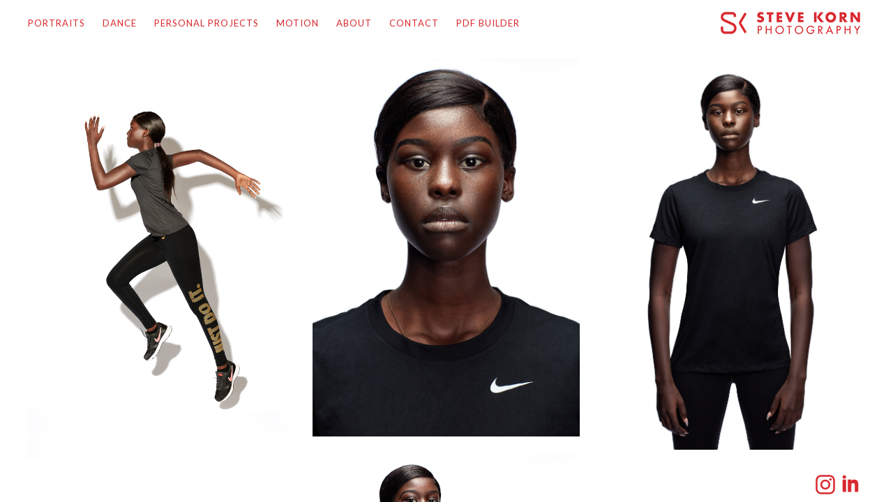

--- FILE ---
content_type: text/html
request_url: https://www.stevekornphoto.com/SPORT/Amour-Benjamin/thumbs
body_size: 11079
content:
<!DOCTYPE html>
<html lang="en">
<head>
<meta charset="utf-8"/>
<title>Steve Korn Photographer, Commercial, Editorial, Seattle based | SPORT | 0</title>
<!-- software by photofolio.com -->
<meta name="keywords" content="Steve, Korn, photography, photographer, Seattle, commercial, editorial, Pacific Northwest"/>
<meta name="description" content="Steve Korn commercial and editorial photographer "/>
<link rel="canonical" href="https://stevekorn.live.photofolio.com/SPORT/Amour-Benjamin/thumbs"/>
<link rel="icon" href="/pf-media/SK_logomark_1795cred.png" type="image/x-icon" />
<meta property="og:title" content="Steve Korn Photographer, Commercial, Editorial, Seattle based | SPORT | 0"/>
<meta property="og:type" content="article"/>
<meta property="og:url" content="https://stevekorn.live.photofolio.com/SPORT/Amour-Benjamin/thumbs"/>
<meta property="og:site_name" content="Steve Korn Photographer, Commercial, Editorial, Seattle based"/>
<meta property="og:description" content="Steve Korn commercial and editorial photographer "/>
<link rel="stylesheet" type="text/css" href="/main.css" />
<meta name="pinterest" content="nohover"/>
<script>(function(i,s,o,g,r,a,m){i["GoogleAnalyticsObject"]=r;i[r]=i[r]||function(){(i[r].q=i[r].q||[]).push(arguments)},i[r].l=1*new Date();a=s.createElement(o),m=s.getElementsByTagName(o)[0];a.async=1;a.src=g;m.parentNode.insertBefore(a,m)})(window,document,"script","https://www.google-analytics.com/analytics.js","ga");ga("create", "UA-51194909-1", "auto");ga("send", "pageview");</script>
<link rel="prefetch" href="/pf-data/files.json" as="fetch" type="application/json">
<link rel="prefetch" href="/pf-data/layout.json" as="fetch" type="application/json">
<link rel="prefetch" href="/pf-data/media.json" as="fetch" type="application/json">
<link rel="prefetch" href="/pf-data/navbar.json" as="fetch" type="application/json">
<link rel="prefetch" href="/pf-data/sections.json" as="fetch" type="application/json">
<link rel="prefetch" href="/pf-data/settings.json" as="fetch" type="application/json">
<link rel="prefetch" href="/pf-data/designSettings.json" as="fetch" type="application/json">
<link rel="modulepreload" href="https://static.photofolio.com/scripts/dx.js" as="script" type="application/javascript" crossorigin="anonymous">
<link rel="modulepreload" href="https://static.photofolio.com/scripts/webfont2.js" as="script" type="application/javascript" crossorigin="anonymous">
<script type="module">    (async function() {
      const isDevMode = localStorage.getItem('mode') === 'dev'
      const hasSession = JSON.parse(localStorage.getItem('session'))
      const dxFilename = hasSession?.token ? 'dx.admin' : 'dx'
      if(isDevMode) {
        import('https://photofolio-central.s3.us-east-1.amazonaws.com/scripts/webfont2.js')
        .then(() => import('https://photofolio-central.s3.us-east-1.amazonaws.com/scripts/' + dxFilename + '.dev.js'))
          .then(() => {
            console.log('dx.dev and webfont have been loaded sequentially')
          })
          .catch(e => {
            console.log('There was an error while loading dx.dev or webfont2:', e)
          })
      } else {
        import('https://static.photofolio.com/scripts/webfont2.js')
          .then(() => import('https://static.photofolio.com/scripts/' + dxFilename + '.js'))
          .then(() => {
            console.log('dx and webfont have been loaded sequentially')
          })
          .catch(e => {
            console.log('There was an error while loading dx or webfont2:', e)
          })
      }
    })()</script>
</head>
<body>
<noscript>
<header id="header">
	<h1><a href="/">Steve Korn Photographer, Commercial, Editorial, Seattle based</a></h1>
</header>
<nav id="menu">
	<a href="/CONTACT/1/">CONTACT</a>
	<a href="https://stevekorn.photofolio.com/pdf" target="_blank">PDF BUILDER</a>
	<a href="/ABOUT/1/">ABOUT</a>
	<a href="/PORTRAITS/Amour-Mod/1/">PORTRAITS/Amour Mod</a>
	<a href="/PORTRAITS/Amour-Cool/1/">PORTRAITS/Amour Cool</a>
	<a href="/PORTRAITS/Ismahan/1/">PORTRAITS/Ismahan</a>
	<a href="/PORTRAITS/Ismahan-2/1/">PORTRAITS/Ismahan 2</a>
	<a href="/PORTRAITS/Drew-Godfrey/1/">PORTRAITS/Drew Godfrey</a>
	<a href="/PORTRAITS/Amour-Benjamin/1/">PORTRAITS/Amour Benjamin</a>
	<a href="/PORTRAITS/Anita-Mwiruki/1/">PORTRAITS/Anita Mwiruki</a>
	<a href="/PORTRAITS/Jeff-Baker/1/">PORTRAITS/Jeff Baker</a>
	<a href="/DANCE/Lisa-Kwak/1/">DANCE/Lisa Kwak</a>
	<a href="/PORTRAITS/Día-de-Muertos/1/">PORTRAITS/Día de Muertos</a>
	<a href="/PORTRAITS/Angelina/1/">PORTRAITS/Angelina</a>
	<a href="/PORTRAITS/Djuan-Smith/1/">PORTRAITS/Djuan Smith</a>
	<a href="/PORTRAITS/Drew/1/">PORTRAITS/Drew</a>
	<a href="/PORTRAITS/Xavier/1/">PORTRAITS/Xavier</a>
	<a href="/PORTRAITS/Anita-2/1/">PORTRAITS/Anita 2</a>
	<a href="/PORTRAITS/Sierra-Nelson/1/">PORTRAITS/Sierra Nelson</a>
	<a href="/DANCE/UW-Chamber-Dance-Company/1/">DANCE/UW Chamber Dance Company</a>
	<a href="/DANCE/Mimi/1/">DANCE/Mimi</a>
	<a href="/DANCE/Fight/1/">DANCE/Fight</a>
	<a href="/DANCE/Boards/1/">DANCE/Boards</a>
	<a href="/DANCE/Kyra/1/">DANCE/Kyra</a>
	<a href="/DANCE/Jo/1/">DANCE/Jo</a>
	<a href="/SPORT/Djuan-Smith-2/1/">SPORT/Djuan Smith 2</a>
	<a href="/SPORT/Djuan-Smith-3/1/">SPORT/Djuan Smith 3</a>
	<a href="/SPORT/Amour-Benjamin/1/">SPORT/Amour Benjamin</a>
	<a href="/SPORT/Djuan-Smith-4/1/">SPORT/Djuan Smith 4</a>
	<a href="/SPORT/Giovanni-Cervantes-Rocha/1/">SPORT/Giovanni Cervantes Rocha</a>
	<a href="/SPORT/JD-Tisdale-2/1/">SPORT/JD Tisdale 2</a>
	<a href="/BODY-&-FIGURE/Chloe/1/">BODY & FIGURE/Chloe</a>
	<a href="/BODY-&-FIGURE/Alex/1/">BODY & FIGURE/Alex</a>
	<a href="/BODY-&-FIGURE/Deanna/1/">BODY & FIGURE/Deanna</a>
	<a href="/BODY-&-FIGURE/Negative&sol;Positive/1/">BODY & FIGURE/Negative&sol;Positive</a>
	<a href="/BODY-&-FIGURE/Nuvneet/1/">BODY & FIGURE/Nuvneet</a>
	<a href="/BODY-&-FIGURE/Haven/1/">BODY & FIGURE/Haven</a>
	<a href="/DANCE/rope/1/">DANCE/rope</a>
	<a href="/DANCE/red/1/">DANCE/red</a>
	<a href="/DANCE/Lisa-Kwak-on-Red/1/">DANCE/Lisa Kwak on Red</a>
	<a href="/PORTRAITS/Simon-Okullu/1/">PORTRAITS/Simon Okullu</a>
	<a href="/BODY-&-FIGURE/Set-5/1/">BODY & FIGURE/Set 5</a>
	<a href="/BODY-&-FIGURE/Set-6/1/">BODY & FIGURE/Set 6</a>
	<a href="/BODY-&-FIGURE/Set-7/1/">BODY & FIGURE/Set 7</a>
	<a href="/MOTION/1/">MOTION</a>
	<a href="/BODY-&-FIGURE/Set-8/1/">BODY & FIGURE/Set 8</a>
	<a href="/PORTRAITS/Taryn-Hadfield-for-Next-Music-Company/1/">PORTRAITS/Taryn Hadfield for Next Music Company</a>
	<a href="/DANCE/Melisa-Guilliams/1/">DANCE/Melisa Guilliams</a>
	<a href="/PORTRAITS/Simon-Okullu-2/1/">PORTRAITS/Simon Okullu 2</a>
	<a href="/PORTRAITS/Sammi-Swenson-for-Next-Music/1/">PORTRAITS/Sammi Swenson for Next Music</a>
	<a href="/PORTRAITS/Alex-Baird-for-Next-Music/1/">PORTRAITS/Alex Baird for Next Music</a>
	<a href="/PORTRAITS/Becky-Darrow/1/">PORTRAITS/Becky Darrow</a>
	<a href="/DANCE/BlueTether/1/">DANCE/BlueTether</a>
	<a href="/PORTRAITS/Becky-Darrow-2/1/">PORTRAITS/Becky Darrow 2</a>
	<a href="/PORTRAITS/Tom-Skerritt/1/">PORTRAITS/Tom Skerritt</a>
	<a href="/BODY-&-FIGURE/Set-9/1/">BODY & FIGURE/Set 9</a>
	<a href="/PORTRAITS/Adama/1/">PORTRAITS/Adama</a>
	<a href="/PORTRAITS/Natasha-Diggs/1/">PORTRAITS/Natasha Diggs</a>
	<a href="/PORTRAITS/Djuan-Smith-2/1/">PORTRAITS/Djuan Smith 2</a>
	<a href="/PERSONAL-PROJECTS/Ray-Guns/1/">PERSONAL PROJECTS/Ray Guns</a>
	<a href="/PERSONAL-PROJECTS/Ghosts/1/">PERSONAL PROJECTS/Ghosts</a>
	<a href="/PERSONAL-PROJECTS/Face/1/">PERSONAL PROJECTS/Face</a>
	<a href="/DANCE/Ghosts/1/">DANCE/Ghosts</a>
	<a href="/PORTRAITS/Mazzy-Eckel/1/">PORTRAITS/Mazzy Eckel</a>
	<a href="/PORTRAITS/Mazzy-Eckel-2/1/">PORTRAITS/Mazzy Eckel 2</a>
	<a href="/DANCE/Melisa-Guilliams-2/1/">DANCE/Melisa Guilliams 2</a>
	<a href="/PERSONAL-PROJECTS/Ballo-Conservatio/1/">PERSONAL PROJECTS/Ballo Conservatio</a>
	<a href="/PERSONAL-PROJECTS/A-Beautiful-Dissonance/1/">PERSONAL PROJECTS/A Beautiful Dissonance</a>
	<a href="/PORTRAITS/Elshadayi/1/">PORTRAITS/Elshadayi</a>
	<a href="/PORTRAITS/Jun-Iida/1/">PORTRAITS/Jun Iida</a>
	<a href="/PORTRAITS/Blaise-Agüera-Arcas/1/">PORTRAITS/Blaise Agüera Arcas</a>
	<a href="/DANCE/Passion-Dance/1/">DANCE/Passion Dance</a>
	<a href="/PERSONAL-PROJECTS/Picture-Perfect/1/">PERSONAL PROJECTS/Picture Perfect</a>
	<a href="/DANCE/Claire-Schlutt/1/">DANCE/Claire Schlutt</a>
	<a href="/PORTRAITS/Joe-Kaufman/1/">PORTRAITS/Joe Kaufman</a>
	<a href="/PORTRAITS/Jolie-Bwiza-1/1/">PORTRAITS/Jolie Bwiza 1</a>
	<a href="/PORTRAITS/Jolie-Bwiza-2/1/">PORTRAITS/Jolie Bwiza 2</a>
	<a href="/DANCE/Dawn-Stitt/1/">DANCE/Dawn Stitt</a>
	<a href="/DANCE/American-College-Dance-Association-2024/1/">DANCE/American College Dance Association 2024</a>
	<a href="/PORTRAITS/Evan-Smith/1/">PORTRAITS/Evan Smith</a>
	<a href="/PORTRAITS/Tshedzom/1/">PORTRAITS/Tshedzom</a>
	<a href="/PORTRAITS/Djuan-Smith--3/1/">PORTRAITS/Djuan Smith  3</a>
	<a href="/PORTRAITS/JD-Tisdale/1/">PORTRAITS/JD Tisdale</a>
	<a href="/BODY-&-FIGURE/Minh-Ly/1/">BODY & FIGURE/Minh-Ly</a>
	<a href="/PORTRAITS/Russell-Hodgkinson/1/">PORTRAITS/Russell Hodgkinson</a>
	<a href="/PORTRAITS/Russell-Hodgkinson-2/1/">PORTRAITS/Russell Hodgkinson 2</a>
	<a href="/PORTRAITS/Sean-Pecknold/1/">PORTRAITS/Sean Pecknold</a>
	<a href="/PORTRAITS/Fai-Fadila/1/">PORTRAITS/Fai Fadila</a>
	<a href="/PORTRAITS/John-Teske/1/">PORTRAITS/John Teske</a>
	<a href="/DANCE/Claire-Schlutt-2/1/">DANCE/Claire Schlutt 2</a>
	<a href="/DANCE/Erika-Jacobsen/1/">DANCE/Erika Jacobsen</a>
	<a href="/PORTRAITS/David-Marriott-Jr&period;/1/">PORTRAITS/David Marriott Jr&period;</a>
	<a href="/PORTRAITS/Brihana-Juá/1/">PORTRAITS/Brihana Juá</a>
	<a href="/PORTRAITS/Brihana-Juá-2/1/">PORTRAITS/Brihana Juá 2</a>
	<a href="/PORTRAITS/Seneca-Montgomery/1/">PORTRAITS/Seneca Montgomery</a>
	<a href="/PORTRAITS/Scout-Durwood/1/">PORTRAITS/Scout Durwood</a>
	<a href="/PORTRAITS/Ray-Smiling/1/">PORTRAITS/Ray Smiling</a>
	<a href="/PORTRAITS/Shannon-Adams/1/">PORTRAITS/Shannon Adams</a>
	<a href="/DANCE/Shannon-Adams/1/">DANCE/Shannon Adams</a>
	<a href="/DANCE/Shannon-Adams-2/1/">DANCE/Shannon Adams 2</a>
	<a href="/DANCE/Shannon-Adams-3/1/">DANCE/Shannon Adams 3</a>
	<a href="/PORTRAITS/Hazal-Su-Dinç/1/">PORTRAITS/Hazal Su Dinç</a>
	<a href="/PORTRAITS/Emily-Matthews/1/">PORTRAITS/Emily Matthews</a>
	<a href="/PERSONAL-PROJECTS/Blow-Up/1/">PERSONAL PROJECTS/Blow Up</a>
	<a href="/BRAND-CASES/Leolo-Shoes-Green/1/">BRAND CASES/Leolo Shoes Green</a>
	<a href="/BRAND-CASES/Leolo-Shoes-Red/1/">BRAND CASES/Leolo Shoes Red</a>
	<a href="/BRAND-CASES/Koeles-Clothing/1/">BRAND CASES/Koeles Clothing</a>
	<a href="/DANCE/Ieva-Bračiulytė-and-Eva-Crystal/1/">DANCE/Ieva Bračiulytė and Eva Crystal</a>
	<a href="/DANCE/Maisy-Neill/1/">DANCE/Maisy Neill</a>
	<a href="/PORTRAITS/Leolo-Shoes/1/">PORTRAITS/Leolo Shoes</a>
</nav>
<nav id="index-gallery">
	<a href='/SPORT/Amour-Benjamin/1'>2019-07-18-Amour-Benjamin0091</a>
	<a href='/SPORT/Amour-Benjamin/2'>2019-07-18-Amour-Benjamin4179</a>
	<a href='/SPORT/Amour-Benjamin/3'>2019-07-18AmourBenjamin4186</a>
	<a href='/SPORT/Amour-Benjamin/4'>2019-07-18-Amour-Benjamin4207</a>
	<a href='/SPORT/Amour-Benjamin/5'>2019-07-18-Amour-Benjamin0044-1</a>
</nav></noscript>
</body>
</html>


--- FILE ---
content_type: text/plain
request_url: https://www.google-analytics.com/j/collect?v=1&_v=j102&a=1554287860&t=pageview&_s=1&dl=https%3A%2F%2Fwww.stevekornphoto.com%2FSPORT%2FAmour-Benjamin%2Fthumbs&ul=en-us%40posix&dt=Steve%20Korn%20Photographer%2C%20Commercial%2C%20Editorial%2C%20Seattle%20based%20%7C%20SPORT%20%7C%200&sr=1280x720&vp=1280x720&_u=IEBAAEABAAAAACAAI~&jid=1966787029&gjid=1503629023&cid=1840520544.1769810010&tid=UA-51194909-1&_gid=1264766924.1769810010&_r=1&_slc=1&z=441116117
body_size: -452
content:
2,cG-G6GL03VTF8

--- FILE ---
content_type: application/javascript
request_url: https://static.photofolio.com/scripts/dx.js
body_size: 159881
content:
function DesignX(){window.isLogin=!1;var isAdmin=!1,ACCOUNT_MODEL=window.DX_MODEL.account,LAYOUT_MODEL=window.DX_MODEL.layout,MEDIA_MODEL=window.DX_MODEL.media,NAVBAR_MODEL=window.DX_MODEL.navbar,SECTIONS_MODEL=window.DX_MODEL.sections,SETTINGS_MODEL=window.DX_MODEL.settings,FILES_MODEL=window.DX_MODEL.files,REWRITE_BASE="/",HTTP_USER_AGENT=((e=>{("object"!=typeof exports||"undefined"==typeof module)&&"function"==typeof define&&define.amd?define(e):e()})(function(){function e(t){var i=this.constructor;return this.then(function(e){return i.resolve(t()).then(function(){return e})},function(e){return i.resolve(t()).then(function(){return i.reject(e)})})}function i(){}function a(e){if(!(this instanceof a))throw new TypeError("Promises must be constructed via new");if("function"!=typeof e)throw new TypeError("not a function");this._state=0,this._handled=!1,this._value=void 0,this._deferreds=[],d(e,this)}function o(i,n){for(;3===i._state;)i=i._value;0!==i._state?(i._handled=!0,a._immediateFn(function(){var e,t=1===i._state?n.onFulfilled:n.onRejected;if(null!==t){try{e=t(i._value)}catch(e){return void l(n.promise,e)}r(n.promise,e)}else(1===i._state?r:l)(n.promise,i._value)})):i._deferreds.push(n)}function r(t,e){try{if(e===t)throw new TypeError("A promise cannot be resolved with itself.");if(e&&("object"==typeof e||"function"==typeof e)){var i=e.then;if(e instanceof a)return t._state=3,t._value=e,s(t);if("function"==typeof i)return d((n=i,o=e,function(){n.apply(o,arguments)}),t)}t._state=1,t._value=e,s(t)}catch(e){l(t,e)}var n,o}function l(e,t){e._state=2,e._value=t,s(e)}function s(e){2===e._state&&0===e._deferreds.length&&a._immediateFn(function(){e._handled||a._unhandledRejectionFn(e._value)});for(var t=0,i=e._deferreds.length;t<i;t++)o(e,e._deferreds[t]);e._deferreds=null}function d(e,t){var i=!1;try{e(function(e){i||(i=!0,r(t,e))},function(e){i||(i=!0,l(t,e))})}catch(e){i||(i=!0,l(t,e))}}var t=setTimeout,n=(a.prototype.catch=function(e){return this.then(null,e)},a.prototype.then=function(n,e){var t=new this.constructor(i);return o(this,new function(e,t,i){this.onFulfilled="function"==typeof n?n:null,this.onRejected="function"==typeof t?t:null,this.promise=i}(0,e,t)),t},a.prototype.finally=e,a.all=function(t){return new a(function(o,a){if(!t||void 0===t.length)throw new TypeError("Promise.all accepts an array");var r=Array.prototype.slice.call(t);if(0===r.length)return o([]);for(var l=r.length,e=0;r.length>e;e++)!function t(i,e){try{if(e&&("object"==typeof e||"function"==typeof e)){var n=e.then;if("function"==typeof n)return n.call(e,function(e){t(i,e)},a)}r[i]=e,0==--l&&o(r)}catch(e){a(e)}}(e,r[e])})},a.resolve=function(t){return t&&"object"==typeof t&&t.constructor===a?t:new a(function(e){e(t)})},a.reject=function(i){return new a(function(e,t){t(i)})},a.race=function(o){return new a(function(e,t){for(var i=0,n=o.length;i<n;i++)o[i].then(e,t)})},a._immediateFn="function"==typeof setImmediate?function(e){setImmediate(e)}:function(e){t(e,0)},a._unhandledRejectionFn=function(e){void 0!==console&&console&&console.warn("Possible Unhandled Promise Rejection:",e)},(()=>{if("undefined"!=typeof self)return self;if("undefined"!=typeof window)return window;if("undefined"!=typeof global)return global;throw Error("unable to locate global object")})());"Promise"in n?n.Promise.prototype.finally||(n.Promise.prototype.finally=e):n.Promise=a}),window.matchMedia||(window.matchMedia=(()=>{var t,e,i,n=window.styleMedia||window.media;return n||(t=document.createElement("style"),e=document.getElementsByTagName("script")[0],i=null,t.type="text/css",t.id="matchmediajs-test",e?e.parentNode.insertBefore(t,e):document.head.appendChild(t),i="getComputedStyle"in window&&window.getComputedStyle(t,null)||t.currentStyle,n={matchMedium:function(e){e="@media "+e+"{ #matchmediajs-test { width: 1px; } }";return t.styleSheet?t.styleSheet.cssText=e:t.textContent=e,"1px"===i.width}}),function(e){return{matches:n.matchMedium(e||"all"),media:e||"all"}}})()),(()=>{var l,o,a,t,s,r;window.matchMedia&&window.matchMedia("all").addListener||(o=(l=window.matchMedia)("only all").matches,a=!1,t=0,s=[],r=function(e){clearTimeout(t),t=setTimeout(function(){for(var e=0,t=s.length;e<t;e++){var i=s[e].mql,n=s[e].listeners||[],o=l(i.media).matches;if(o!==i.matches){i.matches=o;for(var a=0,r=n.length;a<r;a++)n[a].call(window,i)}}},30)},window.matchMedia=function(e){var t=l(e),n=[],i=0;return t.addListener=function(e){o&&(a||(a=!0,window.addEventListener("resize",r,!0)),0===i&&(i=s.push({mql:t,listeners:n})),n.push(e))},t.removeListener=function(e){for(var t=0,i=n.length;t<i;t++)n[t]===e&&n.splice(t,1)},t})})(),((e,t)=>{"object"==typeof exports&&"undefined"!=typeof module?module.exports=t():"function"==typeof define&&define.amd?define(t):e.anime=t()})(window,function(){var l={update:null,begin:null,loopBegin:null,changeBegin:null,change:null,changeComplete:null,loopComplete:null,complete:null,loop:1,direction:"normal",autoplay:!0,timelineOffset:0},L={duration:1e3,delay:0,endDelay:0,easing:"easeOutElastic(1, .5)",round:0},R=["translateX","translateY","translateZ","rotate","rotateX","rotateY","rotateZ","scale","scaleX","scaleY","scaleZ","skew","skewX","skewY","perspective"],c={CSS:{},springs:{}};function b(e,t,i){return Math.min(Math.max(e,t),i)}function d(e,t){return-1<e.indexOf(t)}function a(e,t){return e.apply(null,t)}var A={arr:function(e){return Array.isArray(e)},obj:function(e){return d(Object.prototype.toString.call(e),"Object")},pth:function(e){return A.obj(e)&&e.hasOwnProperty("totalLength")},svg:function(e){return e instanceof SVGElement},inp:function(e){return e instanceof HTMLInputElement},dom:function(e){return e.nodeType||A.svg(e)},str:function(e){return"string"==typeof e},fnc:function(e){return"function"==typeof e},und:function(e){return void 0===e},hex:function(e){return/(^#[0-9A-F]{6}$)|(^#[0-9A-F]{3}$)/i.test(e)},rgb:function(e){return/^rgb/.test(e)},hsl:function(e){return/^hsl/.test(e)},col:function(e){return A.hex(e)||A.rgb(e)||A.hsl(e)},key:function(e){return!l.hasOwnProperty(e)&&!L.hasOwnProperty(e)&&"targets"!==e&&"keyframes"!==e}};function u(e){e=/\(([^)]+)\)/.exec(e);return e?e[1].split(",").map(function(e){return parseFloat(e)}):[]}function r(n,i){var e=u(n),t=b(A.und(e[0])?1:e[0],.1,100),o=b(A.und(e[1])?100:e[1],.1,100),a=b(A.und(e[2])?10:e[2],.1,100),e=b(A.und(e[3])?0:e[3],.1,100),r=Math.sqrt(o/t),l=a/(2*Math.sqrt(o*t)),s=l<1?r*Math.sqrt(1-l*l):0,d=l<1?(l*r-e)/s:-e+r;function h(e){var t=i?i*e/1e3:e,t=l<1?Math.exp(-t*l*r)*(+Math.cos(s*t)+d*Math.sin(s*t)):(1+d*t)*Math.exp(-t*r);return 0===e||1===e?e:1-t}return i?h:function(){var e=c.springs[n];if(e)return e;for(var t=0,i=0;;)if(1===h(t+=1/6)){if(16<=++i)break}else i=0;e=t*(1/6)*1e3;return c.springs[n]=e}}function N(t){return void 0===t&&(t=10),function(e){return Math.round(e*t)*(1/t)}}var t,i,z=function(f,t,L,i){if(0<=f&&f<=1&&0<=L&&L<=1){var S=new Float32Array(11);if(f!==t||L!==i)for(var e=0;e<11;++e)S[e]=O(.1*e,f,L);return function(e){return f===t&&L===i||0===e||1===e?e:O((e=>{for(var t=0,i=1;10!==i&&S[i]<=e;++i)t+=.1;var n=t+(e-S[--i])/(S[i+1]-S[i])*.1,o=y(n,f,L);if(.001<=o){for(var a=e,r=n,l=f,s=L,d=0;d<4;++d){var h=y(r,l,s);if(0===h)return r;r-=(O(r,l,s)-a)/h}return r}if(0===o)return n;for(var c,u,T=e,E=t,m=t+.1,p=f,g=L,v=0;0<(c=O(u=E+(m-E)/2,p,g)-T)?m=u:E=u,1e-7<Math.abs(c)&&++v<10;);return u})(e),t,i)}}},s=(t={linear:function(){return function(e){return e}}},i={Sine:function(){return function(e){return 1-Math.cos(e*Math.PI/2)}},Circ:function(){return function(e){return 1-Math.sqrt(1-e*e)}},Back:function(){return function(e){return e*e*(3*e-2)}},Bounce:function(){return function(e){for(var t,i=4;e<((t=Math.pow(2,--i))-1)/11;);return 1/Math.pow(4,3-i)-7.5625*Math.pow((3*t-2)/22-e,2)}},Elastic:function(e,t){void 0===t&&(t=.5);var i=b(e=void 0===e?1:e,1,10),n=b(t,.1,2);return function(e){return 0===e||1===e?e:-i*Math.pow(2,10*(e-1))*Math.sin((e-1-n/(2*Math.PI)*Math.asin(1/i))*(2*Math.PI)/n)}}},["Quad","Cubic","Quart","Quint","Expo"].forEach(function(e,t){i[e]=function(){return function(e){return Math.pow(e,t+2)}}}),Object.keys(i).forEach(function(e){var n=i[e];t["easeIn"+e]=n,t["easeOut"+e]=function(t,i){return function(e){return 1-n(t,i)(1-e)}},t["easeInOut"+e]=function(t,i){return function(e){return e<.5?n(t,i)(2*e)/2:1-n(t,i)(-2*e+2)/2}}}),t);function n(e,t){return 1-3*t+3*e}function O(e,t,i){return((n(t,i)*e+(3*i-6*t))*e+3*t)*e}function y(e,t,i){return 3*n(t,i)*e*e+2*(3*i-6*t)*e+3*t}function w(e,t){if(A.fnc(e))return e;var i=e.split("(")[0],n=s[i],o=u(e);switch(i){case"spring":return r(e,t);case"cubicBezier":return a(z,o);case"steps":return a(N,o);default:return a(n,o)}}function o(e){try{return document.querySelectorAll(e)}catch(e){}}function M(e,t){for(var i,n=e.length,o=2<=arguments.length?t:void 0,a=[],r=0;r<n;r++)r in e&&(i=e[r],t.call(o,i,r,e))&&a.push(i);return a}function h(e){return e.reduce(function(e,t){return e.concat(A.arr(t)?h(t):t)},[])}function T(e){return A.arr(e)?e:(e=A.str(e)?o(e)||e:e)instanceof NodeList||e instanceof HTMLCollection?[].slice.call(e):[e]}function E(e,t){return e.some(function(e){return e===t})}function m(e){var t,i={};for(t in e)i[t]=e[t];return i}function S(e,t){var i,n=m(e);for(i in e)n[i]=(t.hasOwnProperty(i)?t:e)[i];return n}function C(e,t){var i,n=m(e);for(i in t)n[i]=(A.und(e[i])?t:e)[i];return n}function _(e){e=/[+-]?\d*\.?\d+(?:\.\d+)?(?:[eE][+-]?\d+)?(%|px|pt|em|rem|in|cm|mm|ex|ch|pc|vw|vh|vmin|vmax|deg|rad|turn)?$/.exec(e);if(e)return e[1]}function p(e,t){return A.fnc(e)?e(t.target,t.id,t.total):e}function g(e,t){return e.getAttribute(t)}function v(e,t,i){var n,o,a;return E([i,"deg","rad","turn"],_(t))?t:(n=c.CSS[t+i],A.und(n)?(o=document.createElement(e.tagName),(e=e.parentNode&&e.parentNode!==document?e.parentNode:document.body).appendChild(o),o.style.position="absolute",o.style.width=100+i,a=100/o.offsetWidth,e.removeChild(o),e=a*parseFloat(t),c.CSS[t+i]=e):n)}function f(e,t,i){var n;if(t in e.style)return n=t.replace(/([a-z])([A-Z])/g,"$1-$2").toLowerCase(),t=e.style[t]||getComputedStyle(e).getPropertyValue(n)||"0",i?v(e,t,i):t}function D(e,t){return A.dom(e)&&!A.inp(e)&&(g(e,t)||A.svg(e)&&e[t])?"attribute":A.dom(e)&&E(R,t)?"transform":A.dom(e)&&"transform"!==t&&f(e,t)?"css":null!=e[t]?"object":void 0}function k(e){if(A.dom(e)){for(var t,i=e.style.transform||"",n=/(\w+)\(([^)]*)\)/g,o=new Map;t=n.exec(i);)o.set(t[1],t[2]);return o}}function U(e,t,i,n){switch(D(e,t)){case"transform":return o=e,r=n,l=i,s=d(a=t,"scale")?1:0+(d(s=a,"translate")||"perspective"===s?"px":d(s,"rotate")||d(s,"skew")?"deg":void 0),s=k(o).get(a)||s,r&&(r.transforms.list.set(a,s),r.transforms.last=a),l?v(o,s,l):s;case"css":return f(e,t,i);case"attribute":return g(e,t);default:return e[t]||0}var o,a,r,l,s}function x(e,t){var i=/^(\*=|\+=|-=)/.exec(e);if(!i)return e;var n=_(e)||0,o=parseFloat(t),a=parseFloat(e.replace(i[0],""));switch(i[0][0]){case"+":return o+a+n;case"-":return o-a+n;case"*":return o*a+n}}function B(e,t){var i,n,o,a,r,l,s;return A.col(e)?(l=e,A.rgb(l)?(a=/rgb\((\d+,\s*[\d]+,\s*[\d]+)\)/g.exec(r=l))?"rgba("+a[1]+",1)":r:A.hex(l)?(a=l.replace(/^#?([a-f\d])([a-f\d])([a-f\d])$/i,function(e,t,i,n){return t+t+i+i+n+n}),r=/^#?([a-f\d]{2})([a-f\d]{2})([a-f\d]{2})$/i.exec(a),"rgba("+parseInt(r[1],16)+","+parseInt(r[2],16)+","+parseInt(r[3],16)+",1)"):A.hsl(l)?(a=/hsl\((\d+),\s*([\d.]+)%,\s*([\d.]+)%\)/g.exec(a=l)||/hsla\((\d+),\s*([\d.]+)%,\s*([\d.]+)%,\s*([\d.]+)\)/g.exec(a),r=parseInt(a[1],10)/360,l=parseInt(a[2],10)/100,s=parseInt(a[3],10)/100,a=a[4]||1,0==l?i=n=o=s:(i=d(l=2*s-(s=s<.5?s*(1+l):s+l-s*l),s,r+1/3),n=d(l,s,r),o=d(l,s,r-1/3)),"rgba("+255*i+","+255*n+","+255*o+","+a+")"):void 0):/\s/g.test(e)?e:(s=(l=_(e))?e.substr(0,e.length-l.length):e,t?s+t:s);function d(e,t,i){return i<0&&(i+=1),1<i&&--i,i<1/6?e+6*(t-e)*i:i<.5?t:i<2/3?e+(t-e)*(2/3-i)*6:e}}function V(e,t){return Math.sqrt(Math.pow(t.x-e.x,2)+Math.pow(t.y-e.y,2))}function H(e){for(var t,i=e.points,n=0,o=0;o<i.numberOfItems;o++){var a=i.getItem(o);0<o&&(n+=V(t,a)),t=a}return n}function F(e){if(e.getTotalLength)return e.getTotalLength();switch(e.tagName.toLowerCase()){case"circle":return 2*Math.PI*g(e,"r");case"rect":return 2*g(t=e,"width")+2*g(t,"height");case"line":return V({x:g(t=e,"x1"),y:g(t,"y1")},{x:g(t,"x2"),y:g(t,"y2")});case"polyline":return H(e);case"polygon":return t=e.points,H(e)+V(t.getItem(t.numberOfItems-1),t.getItem(0))}var t}function G(t,e){var e=e||{},i=e.el||(()=>{for(var e=t.parentNode;A.svg(e)&&A.svg(e.parentNode);)e=e.parentNode;return e})(),n=i.getBoundingClientRect(),o=g(i,"viewBox"),a=n.width,n=n.height,e=e.viewBox||(o?o.split(" "):[0,0,a,n]);return{el:i,viewBox:e,x:+e[0],y:+e[1],w:a/e[2],h:n/e[3]}}function W(e,t){var i=/[+-]?\d*\.?\d+(?:\.\d+)?(?:[eE][+-]?\d+)?/g,n=B(A.pth(e)?e.totalLength:e,t)+"";return{original:n,numbers:n.match(i)?n.match(i).map(Number):[0],strings:A.str(e)||t?n.split(i):[]}}function X(e){return M(e?h(A.arr(e)?e.map(T):T(e)):[],function(e,t,i){return i.indexOf(e)===t})}function j(e){var i=X(e);return i.map(function(e,t){return{target:e,id:t,total:i.length,transforms:{list:k(e)}}})}function K(e,t){var i,n=[],o=t.keyframes;for(i in t=o?C((t=>{for(var i=M(h(t.map(function(e){return Object.keys(e)})),function(e){return A.key(e)}).reduce(function(e,t){return e.indexOf(t)<0&&e.push(t),e},[]),o={},e=0;e<i.length;e++)(e=>{var n=i[e];o[n]=t.map(function(e){var t,i={};for(t in e)A.key(t)?t==n&&(i.value=e[t]):i[t]=e[t];return i})})(e);return o})(o),t):t)A.key(i)&&n.push({name:i,tweens:((e,i)=>{var t,n=m(i),o=(/^spring/.test(n.easing)&&(n.duration=r(n.easing)),A.arr(e)&&(2!==(t=e.length)||A.obj(e[0])?A.fnc(i.duration)||(n.duration=i.duration/t):e={value:e}),A.arr(e)?e:[e]);return o.map(function(e,t){e=A.obj(e)&&!A.pth(e)?e:{value:e};return A.und(e.delay)&&(e.delay=t?0:i.delay),A.und(e.endDelay)&&(e.endDelay=t===o.length-1?i.endDelay:0),e}).map(function(e){return C(e,n)})})(t[i],e)});return n}function Z(l,s){var d;return l.tweens.map(function(e){var e=((e,t)=>{var i,n={};for(i in e){var o=p(e[i],t);A.arr(o)&&1===(o=o.map(function(e){return p(e,t)})).length&&(o=o[0]),n[i]=o}return n.duration=parseFloat(n.duration),n.delay=parseFloat(n.delay),n})(e,s),t=e.value,i=A.arr(t)?t[1]:t,n=_(i),o=U(s.target,l.name,n,s),a=d?d.to.original:o,r=A.arr(t)?t[0]:a,o=_(r)||_(o),n=n||o;return A.und(i)&&(i=a),e.from=W(r,n),e.to=W(x(i,r),n),e.start=d?d.end:0,e.end=e.start+e.delay+e.duration+e.endDelay,e.easing=w(e.easing,e.duration),e.isPath=A.pth(t),e.isColor=A.col(e.from.original),e.isColor&&(e.round=1),d=e})}var q={css:function(e,t,i){return e.style[t]=i},attribute:function(e,t,i){return e.setAttribute(t,i)},object:function(e,t,i){return e[t]=i},transform:function(e,t,i,n,o){var a;n.list.set(t,i),t!==n.last&&!o||(a="",n.list.forEach(function(e,t){a+=t+"("+e+") "}),e.style.transform=a)}};function J(e,r){j(e).forEach(function(e){for(var t in r){var i=p(r[t],e),n=e.target,o=_(i),a=U(n,t,o,e),i=x(B(i,o||_(a)),a),o=D(n,t);q[o](n,t,i,e.transforms,!0)}})}function Q(e,t){return M(h(e.map(function(a){return t.map(function(e){var t,i,n=a,o=D(n.target,e.name);if(o)return i=(t=Z(e,n))[t.length-1],{type:o,property:e.name,animatable:n,tweens:t,duration:i.end,delay:t[0].delay,endDelay:i.endDelay}})})),function(e){return!A.und(e)})}function $(e,t){function i(e){return e.timelineOffset||0}var n=e.length,o={};return o.duration=n?Math.max.apply(Math,e.map(function(e){return i(e)+e.duration})):t.duration,o.delay=n?Math.min.apply(Math,e.map(function(e){return i(e)+e.delay})):t.delay,o.endDelay=n?o.duration-Math.max.apply(Math,e.map(function(e){return i(e)+e.duration-e.endDelay})):t.endDelay,o}var I,ee=0,Y=[],e=[],te=ie;function ie(){I=requestAnimationFrame(ne)}function ne(e){var t=Y.length;if(t){for(var i=0;i<t;){var n,o=Y[i];o.paused?-1<(n=Y.indexOf(o))&&(Y.splice(n,1),t=Y.length):o.tick(e),i++}ie()}else I=cancelAnimationFrame(I)}function P(e){var s,d=0,h=0,c=0,u=0,T=null;function E(e){var t=window.Promise&&new Promise(function(e){return T=e});e.finished=t}t=S(l,e=e=void 0===e?{}:e),i=K(n=S(L,e),e),n=$(i=Q(e=j(e.targets),i),n),o=ee,ee++;var t,i,n,o,O=C(t,{id:o,children:[],animatables:e,animations:i,duration:n.duration,delay:n.delay,endDelay:n.endDelay});function m(){var e=O.direction;"alternate"!==e&&(O.direction="normal"!==e?"normal":"reverse"),O.reversed=!O.reversed,s.forEach(function(e){return e.reversed=O.reversed})}function p(e){return O.reversed?O.duration-e:e}function a(){d=0,h=p(O.currentTime)*(1/P.speed)}function g(e,t){t&&t.seek(e-t.timelineOffset)}function v(t){for(var e=0,i=O.animations,n=i.length;e<n;){var o=i[e],a=o.animatable,r=o.tweens,l=r.length-1,s=r[l];l&&(s=M(r,function(e){return t<e.end})[0]||s);for(var l=b(t-s.start-s.delay,0,s.duration)/s.duration,d=isNaN(l)?1:s.easing(l),h=s.to.strings,c=s.round,u=[],T=s.to.numbers.length,E=void 0,m=0;m<T;m++){var p=void 0,g=s.to.numbers[m],v=s.from.numbers[m]||0,p=s.isPath?((t,i)=>{function e(e){return t.el.getPointAtLength(1<=i+(e=void 0===e?0:e)?i+e:0)}var n=G(t.el,t.svg),o=e(),a=e(-1),r=e(1);switch(t.property){case"x":return(o.x-n.x)*n.w;case"y":return(o.y-n.y)*n.h;case"angle":return 180*Math.atan2(r.y-a.y,r.x-a.x)/Math.PI}})(s.value,d*g):v+d*(g-v);!c||s.isColor&&2<m||(p=Math.round(p*c)/c),u.push(p)}var f=h.length;if(f)for(var E=h[0],L=0;L<f;L++){h[L];var S=h[L+1],A=u[L];isNaN(A)||(E+=S?A+S:A+" ")}else E=u[0];q[o.type](a.target,o.property,E,a.transforms),o.currentValue=E,e++}}function f(e){O[e]&&!O.passThrough&&O[e](O)}function r(e){var t=O.duration,i=O.delay,n=t-O.endDelay,o=p(e);if(O.progress=b(o/t*100,0,100),O.reversePlayback=o<O.currentTime,s){var a=o;if(O.reversePlayback)for(var r=u;r--;)g(a,s[r]);else for(var l=0;l<u;l++)g(a,s[l])}!O.began&&0<O.currentTime&&(O.began=!0,f("begin")),!O.loopBegan&&0<O.currentTime&&(O.loopBegan=!0,f("loopBegin")),o<=i&&0!==O.currentTime&&v(0),(n<=o&&O.currentTime!==t||!t)&&v(t),i<o&&o<n?(O.changeBegan||(O.changeBegan=!0,O.changeCompleted=!1,f("changeBegin")),f("change"),v(o)):O.changeBegan&&(O.changeCompleted=!0,O.changeBegan=!1,f("changeComplete")),O.currentTime=b(o,0,t),O.began&&f("update"),t<=e&&(h=0,O.remaining&&!0!==O.remaining&&O.remaining--,O.remaining?(d=c,f("loopComplete"),O.loopBegan=!1,"alternate"===O.direction&&m()):(O.paused=!0,O.completed||(O.completed=!0,f("loopComplete"),f("complete"),!O.passThrough&&"Promise"in window&&(T(),E(O)))))}return E(O),O.reset=function(){var e=O.direction;O.passThrough=!1,O.currentTime=0,O.progress=0,O.paused=!0,O.began=!1,O.loopBegan=!1,O.changeBegan=!1,O.completed=!1,O.changeCompleted=!1,O.reversePlayback=!1,O.reversed="reverse"===e,O.remaining=O.loop,s=O.children;for(var t=u=s.length;t--;)O.children[t].reset();(O.reversed&&!0!==O.loop||"alternate"===e&&1===O.loop)&&O.remaining++,v(O.reversed?O.duration:0)},O.set=function(e,t){return J(e,t),O},O.tick=function(e){r(((c=e)+(h-(d=d||c)))*P.speed)},O.seek=function(e){r(p(e))},O.pause=function(){O.paused=!0,a()},O.play=function(){O.paused&&(O.completed&&O.reset(),O.paused=!1,Y.push(O),a(),I||te())},O.reverse=function(){m(),a()},O.restart=function(){O.reset(),O.play()},O.reset(),O.autoplay&&O.play(),O}function oe(e,t){for(var i=t.length;i--;)E(e,t[i].animatable.target)&&t.splice(i,1)}return"undefined"!=typeof document&&document.addEventListener("visibilitychange",function(){document.hidden?(Y.forEach(function(e){return e.pause()}),e=Y.slice(0),P.running=Y=[]):e.forEach(function(e){return e.play()})}),P.version="3.1.0",P.speed=1,P.running=Y,P.remove=function(e){for(var t=X(e),i=Y.length;i--;){var n=Y[i],o=n.animations,a=n.children;oe(t,o);for(var r=a.length;r--;){var l=a[r],s=l.animations;oe(t,s),s.length||l.children.length||a.splice(r,1)}o.length||a.length||n.pause()}},P.get=U,P.set=J,P.convertPx=v,P.path=function(e,t){var i=A.str(e)?o(e)[0]:e,n=t||100;return function(e){return{property:e,el:i,svg:G(i),totalLength:F(i)*(n/100)}}},P.setDashoffset=function(e){var t=F(e);return e.setAttribute("stroke-dasharray",t),t},P.stagger=function(e,t){var l=(t=void 0===t?{}:t).direction||"normal",s=t.easing?w(t.easing):null,d=t.grid,h=t.axis,c=t.from||0,u="first"===c,T="center"===c,E="last"===c,m=A.arr(e),p=m?parseFloat(e[0]):parseFloat(e),g=m?parseFloat(e[1]):0,v=_(m?e[1]:e)||0,f=t.start||0+(m?p:0),L=[],S=0;return function(e,t,i){if(u&&(c=0),T&&(c=(i-1)/2),E&&(c=i-1),!L.length){for(var n,o,a,r=0;r<i;r++)d?(n=T?(d[0]-1)/2:c%d[0],o=T?(d[1]-1)/2:Math.floor(c/d[0]),n=n-r%d[0],o=o-Math.floor(r/d[0]),a=Math.sqrt(n*n+o*o),"x"===h&&(a=-n),L.push(a="y"===h?-o:a)):L.push(Math.abs(c-r)),S=Math.max.apply(Math,L);s&&(L=L.map(function(e){return s(e/S)*S})),"reverse"===l&&(L=L.map(function(e){return h?e<0?-1*e:-e:Math.abs(S-e)}))}return f+(m?(g-p)/S:p)*(Math.round(100*L[t])/100)+v}},P.timeline=function(r){var l=P(r=void 0===r?{}:r);return l.duration=0,l.add=function(e,t){var i=Y.indexOf(l),n=l.children;function o(e){e.passThrough=!0}-1<i&&Y.splice(i,1);for(var a=0;a<n.length;a++)o(n[a]);i=C(e,S(L,r)),i.targets=i.targets||r.targets,e=l.duration,i.autoplay=!1,i.direction=l.direction,i.timelineOffset=A.und(t)?e:x(t,e),o(l),l.seek(i.timelineOffset),t=P(i),o(t),n.push(t),e=$(n,r);return l.delay=e.delay,l.endDelay=e.endDelay,l.duration=e.duration,l.seek(0),l.reset(),l.autoplay&&l.play(),l},l},P.easing=w,P.penner=s,P.random=function(e,t){return Math.floor(Math.random()*(t-e+1))+e},P}),!function(a,b){var l,c=eval("this"),d=256,g="random",h=b.pow(d,6),i=b.pow(2,52),j=2*i,k=d-1;function m(e,t,r){function u(){for(var e=E.g(6),t=h,n=0;e<i;)e=(e+n)*d,t*=d,n=E.g(1);for(;j<=e;)e/=2,t/=2,n>>>=1;return(e+n)/t}var T=[],e=q(function e(t,i){var n,o=[],a=typeof t;if(i&&"object"==a)for(n in t)try{o.push(e(t[n],i-1))}catch(e){}return o.length?o:"string"==a?t:t+"\0"}((t=1==t?{entropy:!0}:t||{}).entropy?[e,s(a)]:null==e?(()=>{try{var e;return l&&(e=l.randomBytes)?e=e(d):(e=new Uint8Array(d),(c.crypto||c.msCrypto).getRandomValues(e)),s(e)}catch(e){var t=c.navigator,t=t&&t.plugins;return[+new Date,c,t,c.screen,s(a)]}})():e,3),T),E=new n(T);return u.int32=function(){return 0|E.g(4)},u.quick=function(){return E.g(4)/4294967296},u.double=u,q(s(E.S),a),(t.pass||r||function(e,t,i,n){return n&&(n.S&&o(n,E),e.state=function(){return o(E,{})}),i?(b[g]=e,t):e})(u,e,"global"in t?t.global:this==b,t.state)}function n(e){var t,i=e.length,r=this,n=0,o=r.i=r.j=0,a=r.S=[];for(i||(e=[i++]);n<d;)a[n]=n++;for(n=0;n<d;n++)a[n]=a[o=k&o+e[n%i]+(t=a[n])],a[o]=t;(r.g=function(e){for(var t,i=0,n=r.i,o=r.j,a=r.S;e--;)t=a[n=k&n+1],i=i*d+a[k&(a[n]=a[o=k&o+t])+(a[o]=t)];return r.i=n,r.j=o,i})(d)}function o(e,t){return t.i=e.i,t.j=e.j,t.S=e.S.slice(),t}function q(e,t){for(var i,n=e+"",o=0;o<n.length;)t[k&o]=k&(i^=19*t[k&o])+n.charCodeAt(o++);return s(t)}function s(e){return String.fromCharCode.apply(0,e)}if(b["seed"+g]=m,q(b.random(),a),"object"==typeof module&&module.exports){module.exports=m;try{l=require("crypto")}catch(n){}}else"function"==typeof define&&define.amd&&define(function(){return m})}([],Math),!function(){function d(e){return"[object Array]"===Object.prototype.toString.call(e)}function h(e){return!/(number|string)/i.test(Object.prototype.toString.call(e).match(/^\[object (.*)\]$/)[1])&&isNaN(e)?Number(String(this.strSeed=e).split("").map(function(e){return e.charCodeAt(0)}).join("")):e}function c(e,t,i){return Math.floor(e()*(i-t+1))+t}var e={};Math.seedrandom&&(globalThis.seedrandom=Math.seedrandom);e.shuffle=function(e,t){if(!d(e))return null;t=h(t)||"none";for(var i=e.length,n=seedrandom(t),o=[],a=[],r=0;r<i;r++)a.push(r);for(r=0;r<i;r++){var l=c(n,0,a.length-1),s=a[l];a.splice(l,1),o.push(e[s])}return o},e.unshuffle=function(e,t){if(!d(e))return null;t=h(t)||"none";for(var i=e.length,n=seedrandom(t),o=[],a=[],r=0;r<i;r++)o.push(null),a.push(r);for(r=0;r<i;r++){var l=c(n,0,a.length-1),s=a[l];a.splice(l,1),o[s]=e[r]}return o},"undefined"!=typeof exports?module.exports=e:this.shuffleSeed=e}.call(window),navigator.userAgent),IS_CLONE="clone"===location.host.split(".")[1],USER_AGENT="html",TABLET="pad",MOBILE="pod",HOME="home",LANDING_MEDIA="landingMedia",IMAGE="image",VIDEO="video",HTML="html",SWF="swf",LINK="link",PDF="pdf",CONTACT="contactForm",NORMAL="normal",ERROR="error",LOAD="load",RESIZE="resize",RESIZE_END="resizeEnd",PANEL_RESIZE="panelResize",PANEL_RESIZE_END="panelResizeEnd",FOCUS="focus",BLUR="blur",TOUCH_START="touchstart",TOUCH_MOVE="touchmove",TOUCH_END="touchend",TOUCH_CANCEL="touchcancel",MOUSE_OVER="mouseover",MOUSE_DOWN="mousedown",MOUSE_MOVE="mousemove",MOUSE_UP="mouseup",MOUSE_OUT="mouseout",MOUSE_WHEEL="mousewheel",WHEEL="wheel",KEY_DOWN="keydown",KEY_UP="keyup",LEFT_ARROW="leftArrow",UP_ARROW="upArrow",RIGHT_ARROW="rightArrow",DOWN_ARROW="downArrow",ESCAPE="escape",SPACE_BAR="spaceBar",ENTER="enter",DELETE="delete",CLICK="click",DOUBLE_CLICK="dblclick",SHIFT="shift",COMMAND="command",CONTROL="control",CHANGE="change",SELECT_ACCORDION_ITEM="selectAccordionItem",ACCORDION_SELECT="accordionSelect",ACCORDION_SIZE_CHANGE="accordionSizeChange",ADDRESS_CHANGE="addressChange",ADDRESS_URI_CHANGE="addressUriChange",SITE_URI_CHANGE="siteUriChange",NAVIGATION_EVENT="navigationEvent",ADMIN_LOADED="adminLoaded",MODEL_CHANGE="modelChange",ACCOUNT_MODEL_CHANGE="accountModelChange",FONTS_MODEL_CHANGE="fontsModelChange",FILES_MODEL_CHANGE="filesModelChange",LAYOUT_MODEL_CHANGE="layoutModelChange",MEDIA_MODEL_CHANGE="mediaModelChange",NAVBAR_MODEL_CHANGE="navbarModelChange",PDF_MODEL_CHANGE="pdfModelChange",SETTINGS_MODEL_CHANGE="settingsModelChange",SECTIONS_MODEL_CHANGE="sectionsModelChange",MENU_CLICK="menuClick",NAVBAR_TOOLBAR_CLICK="navbarToolbarClick",NAVBAR_FULLSCREEN="navbarFullscreen",THUMB_CLICK="thumbClick",TOGGLE_PLAY_MEDIA="togglePlayMedia",PAUSED="paused",PLAY="play",PAUSE_MEDIA="pauseMedia",DESTROY_MEDIA="destroyMedia",FOOTER_CLICK="footerClick",LOGO_CLICK="logoClick",LOGO_LOADED="logoLoaded",SCROLL="scroll",LANDING_INIT="landingInit",OVERLAY_CHANGE="overlayChange",POP_UP="popUp",FULLSCREEN_TOGGLE="fullscreenToggle",FULLSCREEN_TOGGLE_ELEMENT="fullscreenToggleElement",ORIENTATION=!1,ORIENTATION_CHANGE="orientationchange",GESTURE_START="gesturestart",GESTURE_CHANGE="gesturechange",GESTURE_END="gestureend",RETINA=window.retina||1<window.devicePixelRatio,TOUCH_DEVICE=!!("ontouchstart"in window||window.navigator.maxTouchPoints),MEDIA_ORIGINAL="media/original/",CDN_PF_SSL_URI="https://static.photofolio.com",CDN_PHOTOFOLIO_USER_DISTRIBUTION_ID="E1BMQTBIWIIQB8",ICONS=CDN_PF_SSL_URI+"/icon/",CF_STORAGE_LIMIT=17*Math.pow(1024,3),S3_FREE_LIMIT=+Math.pow(1024,3),S3_UPGRADE_LIMIT=100*Math.pow(1024,3),TRANSITION_START="transitionStart",TRANSITION_END="transitionEnd",METADATA_LOADED="loadedmetadata",VIMEO_METADATA_LOADED="vimeoMetadataLoaded",MEDIA_LOADED="mediaLoaded",UPDATE_SPEED=.5,CHILD_ADDED="childAdded",DROP="drop",DRAG_ENTER="dragenter",DRAG_LEAVE="dragleave",DRAG_OVER="dragover",DRAG_START="dragStart",DRAG_MOVE="dragMove",DRAG_STOP="dragStop",DRAG_CANCEL="dragCancel",REORDER_START="reorderStart",REORDER_MOVE="reorderMove",REORDER_STOP="reorderStop",ELEMENT_EVENTS=[TOUCH_START,TOUCH_MOVE,TOUCH_END,TOUCH_CANCEL,KEY_DOWN,KEY_UP,MOUSE_OVER,MOUSE_DOWN,MOUSE_MOVE,MOUSE_UP,MOUSE_OUT,CLICK,DOUBLE_CLICK,LOAD,ERROR,FOCUS,BLUR,DRAG_ENTER,DRAG_OVER,DRAG_LEAVE,DROP],THUMB_SIZES={custom:{},small:{width:100,height:66},medium:{width:200,height:133},large:{width:300,height:200},xLarge:{width:400,height:266},xxLarge:{width:500,height:333},small_sq:{width:100,height:100},medium_sq:{width:200,height:200},large_sq:{width:300,height:300},xLarge_sq:{width:400,height:400},xxLarge_sq:{width:500,height:500},small_v:{width:66,height:100},medium_v:{width:133,height:200},large_v:{width:200,height:300},xLarge_v:{width:266,height:400},xxLarge_v:{width:333,height:500}},CONTACT_FORM_SUBMIT="contactFormSubmit",SITE_SERVICE_CONTACT_FORM_SUBMIT="siteServiceContactFormSubmit",CONTACT_FORM_SENT="contactFormSent",LAYOUT_FILE_CHANGE="layoutFileChange",SETTINGS_FILE_CHANGE="settingsFileChange",PDF_FILE_CHANGE="pdfFileChange",SHARE_FORM_SUBMIT="shareFormSubmit",SITE_SERVICE_SHARE_FORM_SUBMIT="siteServiceShareFormSubmit",SHARE_FORM_SENT="shareFormSent",INQUIRY_FORM_SUBMIT="inquiryFormSubmit",SITE_SERVICE_INQUIRY_FORM_SUBMIT="siteServiceInquiryFormSubmit",INQUIRY_FORM_SENT="inquiryFormSent",TOUCH_NAVIGATION_START="touchNavigationStart",TOUCH_NAVIGATION_MOVE="touchNavigationMove",TOUCH_NAVIGATION_END="touchNavigationEnd",MENU_DOCK_OPEN="menuDockOpen",MENU_DOCK_CLOSE="menuDockClose",INTRO_COMPLETE="introComplete",MENU_BUILT="menuBuilt",MENU_SIZE_CHANGE="menuSizeChange",ADDRESS_SECTION_CHANGE="addressSectionChange",ADDRESS_OVERLAY_CHANGE="addressOverlayChange",ADDRESS_ASSET_CHANGE="addressAssetChange",NAVBAR_NAV_CLICK="navbarNavClick",NAVBAR_OVERLAY_BTN_CLICK="navbaOverlayBtnClick",ADMIN_MOUSE_DOWN="adminMouseDown",ADMIN_MOUSE_UP="adminMouseUp",SITE_SERVICE_GET_FILE="siteServiceGetFile",PAGE_LOADED="pageLoaded",MAC_SCROLLBARS="macScrollbars",EASE={linear:"linear",sine:{in:"cubic-bezier(0.47, 0, 0.745, 0.715)",out:"cubic-bezier(0.39, 0.575, 0.565, 1)",inOut:"cubic-bezier(0.445, 0.05, 0.55, 0.95)"},quad:{in:"cubic-bezier(0.55, 0.085, 0.68, 0.53)",out:"cubic-bezier(0.25, 0.46, 0.45, 0.94)",inOut:"cubic-bezier(0.455, 0.03, 0.515, 0.955)"},cubic:{in:"cubic-bezier(0.55, 0.055, 0.675, 0.19)",out:"cubic-bezier(0.215, 0.61, 0.355, 1)",inOut:"cubic-bezier(0.645, 0.045, 0.355, 1)"},quart:{in:"cubic-bezier(0.895, 0.03, 0.685, 0.22)",out:"cubic-bezier(0.165, 0.84, 0.44, 1)",inOut:"cubic-bezier(0.77, 0, 0.175, 1)"},quint:{in:"cubic-bezier(0.755, 0.05, 0.855, 0.06)",out:"cubic-bezier(0.23, 1, 0.32, 1)",inOut:"cubic-bezier(0.86, 0, 0.07, 1)"},expo:{in:"cubic-bezier(0.95, 0.05, 0.795, 0.035)",out:"cubic-bezier(0.19, 1, 0.22, 1)",inOut:"cubic-bezier(1, 0, 0, 1)"},circ:{in:"cubic-bezier(0.6, 0.04, 0.98, 0.335)",out:"cubic-bezier(0.075, 0.82, 0.165, 1)",inOut:"cubic-bezier(0.785, 0.135, 0.15, 0.86)"},back:{in:"cubic-bezier(0.6, -0.28, 0.735, 0.045)",out:"cubic-bezier(0.175, 0.885, 0.32, 1.275)",inOut:"cubic-bezier(0.68, -0.55, 0.265, 1.55)"}},S3_REDIRECT_OBJECT="S3_REDIRECT_OBJECT",REDIRECT_SERVER_MAP="REDIRECT_SERVER_MAP",REDIRECT_PASSTHROUGH="REDIRECT_PASSTHROUGH",JSONP=function(e){var t=document.createElement("script"),i=document.getElementsByTagName("head")[0],e=(t.setAttribute("src",e.url+"?"+e.params+"&callback="+e.callback),t.setAttribute("id","jsonp"),document.getElementById("jsonp"));e?i.replaceChild(t,e):i.appendChild(t)};function JSONXHR(t){var e=t.url,i=t.params,n=t.callback,o=new XMLHttpRequest;function a(e){"function"==typeof t.onError?t.onError(e):console.error(e)}o.addEventListener("load",function(e){e.target.response?n.apply(n,[JSON.parse(e.target.response)]):n.call(n)},!1),o.addEventListener("error",a,!1),o.addEventListener("abort",a,!1),o.open(t.method||"POST",e),o.setRequestHeader("Content-type","application/json; charset=utf-8"),o.send(removeNonPrintingChars(JSON.stringify(i)))}var Mth={E:2.718281828459045,LN2:.6931471805599453,LN10:2.302585092994046,LOG2E:1.4426950408889634,LOG10E:.4342944819032518,PI:3.141592653589793,SQRT1_2:.7071067811865476,SQRT2:1.4142135623730951,floor:Math.floor,ceil:Math.ceil,round:Math.round,abs:Math.abs,pow:Math.pow,max:Math.max,min:Math.min,random:Math.random,acos:Math.acos,asin:Math.asin,atan:Math.atan,atan2:Math.atan2,cos:Math.cos,exp:Math.exp,log:Math.log,sin:Math.sin,sqrt:Math.sqrt,tan:Math.tan};let resizeToFit=(e,t,i)=>t/i<e?{width:t,height:t/e}:{width:i*e,height:i},tolerance=(t,i)=>e=>i-t<e&&e<i+t,last=e=>e[e.length-1],splitWhen=(i,e)=>e.reduce((e,t)=>i(t)?[...e,[]]:(last(e).push(t),e),[[]]).filter(e=>0<e.length),takeUntil=(e,t)=>{let i=0;for(var n=[];e(t[i],i,t);)n.push(t[i]),i++;return n},partition=(n,o)=>o.reduce((e,t,i)=>(e[Number(!n(t,i,o))].push(t),e),[[],[]]),createCarousel=n=>(e,t)=>{var i=n.length;return n[(e+t+i)%i]};function isSection(e){return Number(e)<1e4&&""!==e}function isSlideshowGallery(e){return e&&(e.slideshow||"landingMedia"===e.label)}function sectionIsVisible(e){e.visible}function isMediaItem(e){Number(e)}function getObjById(e,t){for(var i in t=Number(t),e)if(e[i].id===t)return e[i].key=i,e[i];return!1}function isCollision(e,t){return!!(e.x<t.x+t.width&&e.x+e.width>t.x&&e.y<t.y+t.height&&e.y+e.height>t.y)}function getParentSection(e){if(e)return e.key&&-1<e.key.indexOf("/")&&SECTIONS_MODEL[e.key.split("/")[0]]||SECTIONS_MODEL.ROOT_SECTION}function getSectionById(e){return getObjById(SECTIONS_MODEL,Number(e))}function getMediaById(e){return getObjById(MEDIA_MODEL,Number(e))}function isThumbsFirst(e){return!isSlideshowGallery(e)&&STATE.overrides.thumbnailDefaultOn&&/fill|paginated|vMasonry|hMasonry/i.test(STATE.overrides.thumbnailType)||isIndexSection(e)}function cdnMediaPath(e,t){return t?CDN_PF_SSL_URI+"/media/"+e:SETTINGS_MODEL.cdnSslUri+"/"+e}function getThumbQuery(e,t,i,n){return cdnMediaPath("dxthm1000."+i,n)}function getObjectLength(e){for(var t in e)e.hasOwnProperty(t)&&0}function getFirstValidSub(e){if(e){var t,i=e.media;for(t in i){var n=getSectionById(i[t]);if(isSection(i[t])&&"%SPACER%"!==n.label&&n.visible)return n}}return!1}function getValidMedia(e){for(var t=0,i=(e=csvToArray(e)).length,n=[];t<i;t++)9999<e[t]&&n.push(e[t]);n.toString()}function getNextId(e,t){var i,n=0;for(i in e)e.hasOwnProperty(i)&&e[i].id>n&&(n=e[i].id);return(n=n<t?t:n)+1}function getRenderedTextDims(e,t){var i,n=document.createElement("div");for(i in n.innerHTML=e,n.style.display="inline-block",t)t.hasOwnProperty(i)&&(n.style[i]=t[i]);document.body.appendChild(n);n.offsetWidth,n.offsetHeight;document.body.removeChild(n)}function isOnlyLinkItem(e,t){return"link"===e.type&&1===t.media.length}function isNewTypeIndex(e){return e&&e.isIndex&&-1===e.key.indexOf("/")&&sectionHasSubs(e)}function isLegacyTypeIndex(e){var t=getMediaById(csvToArray(e.media)[0]);return e&&1<e.media.length&&"link"===t.type&&""!==t.thumb}function isIndexSection(e){return!!e&&(e.isIndex=isNewTypeIndex(e),e.isIndex||isLegacyTypeIndex(e))}function sectionHasSubs(e){return!!e.media.filter(function(e){return null!=e&&e<1e4}).length}function sectionHasMedia(e){return e.media.filter(function(e){return 9999<e}).length}function inverseAssetId(e,t){return Math.abs(e-t)}function isBlogFeed(e){var t=getSectionById(STATE.blogSectionId);return t&&(e==t.id||-1<t.media.indexOf(e))}function removeLinksFromMedia(e){return e&&e.filter(function(e){e=MEDIA_MODEL[e];return e&&"link"!==e.type})}function TransformMatrix(e){e=window.getComputedStyle(e,null),e=e.getPropertyValue("-webkit-transform")||e.getPropertyValue("-moz-transform")||e.getPropertyValue("-ms-transform")||e.getPropertyValue("-o-transform")||e.getPropertyValue("transform")||"cannot get transform matrix";-1<e.indexOf("matrix3d")?(e=csvToArray(e.replace(/[\smatrix3d()]/gi,"")),this.matrix=e,this.x=e[12],this.y=e[13]):(e=csvToArray(e.replace(/[\smatrix()]/gi,"")),this.matrix=e,this.x=e[4],this.y=e[5])}function csvToArray(e){return Array.isArray(e)?e:e&&""!==e?"number"!=typeof e&&"boolean"!=typeof e&&-1<e.toString().indexOf(",")?e.split(","):[e.toString()]:[]}function uniquePush(e,t){var i=0,n=e.length;for(0===n&&e.push(t);i<n;i++)-1===e.indexOf(t)&&e.push(t)}function getFontData(e){var i=["family","weight","charset","service"],n={},o=!0;return e.split(":").forEach(function(e,t){e||(o=!1),n[i[t]]="weight"===i[t]?e.split(","):e}),!!o&&n}function removeSysFonts(e){for(var t=["Arial","Georgia","Helvetica","Times New Roman","Verdana"],i=e.length;i--;)-1<t.indexOf(e[i])&&e.splice(i,1)}function findInArray(e,t){for(var i=t.length;i--;)if(e===t[i])return}function hasClass(e,t){new RegExp("(^|\\s)"+t+"(\\s|$)").test(e.className)}function parseColor(e){var t=[];return e&&"#"===e.charAt(0)?t=[(e=parseInt(e.substr(1),16))>>16&255,e>>8&255,255&e]:e&&"r"===e.charAt(0)&&(e=e.replace(/[rgba()]/gi,"").split(","),t=[Number(e[0]),Number(e[1]),Number(e[2]),Number(e[3])]),t}function getLoaderColor(e){e=parseColor(e);return.33*(e[0]+e[1]+e[2])<128?"#FFFFFF":"#000000"}function toRgba(e,t){return"rgba("+(e=parseColor(e))[0]+","+e[1]+","+e[2]+","+t+")"}function getDocHeight(){Math.max(Math.max(document.body.scrollHeight,document.documentElement.scrollHeight),Math.max(document.body.offsetHeight,document.documentElement.offsetHeight),Math.max(document.body.clientHeight,document.documentElement.clientHeight))}function percentToPixels(e,t){if(isNaN(e)&&"string"!=typeof e)return 0;if(isNaN(e)){if(-1<e.search("%"))return e=e.replace("%",""),e=.01*Number(e)*t,Math.round(e);-1<e.search("px")&&(e=e.replace("px",""))}return Number(e)}let gapPercent=(e,t,i)=>isNaN(e)&&"string"!=typeof e?0:isNaN(e)?-1<e.search("%")?.01*Number(e.replace("%",""))*i/i:-1<e.search("px")?Number(e.replace("px",""))/t:parseInt(e)/t:e/t;function getExt(e){return e.split(".").pop().toLowerCase()}function removeFileExt(e){e.replace("."+getExt(e),"")}function webSafeChars(e){var t=e.match(/[@]([0-9]*\.?[0-9]+)?[x]/i);return(e=t?e.replace(t[0],"__at__"+Number(t[1])+"x"):e).replace(/[^a-zA-Z0-9-_\.]/g,"")}function getMediaType(e){switch(e.toLowerCase()){case"jpg":case"jpeg":case"gif":case"png":case"mov":case"mp4":case"mv4":case"webm":case"txt":case"html":case"swf":case"pdf":case"zip":case"psd":case"woff":case"ttf":case"otf":case"js":return}}function replaceUnixNewLines(e){e.replace(/\\r\\n/g,"\n").replace(/\\r/g,"\n").replace(/\&#xA;/g,"\n").replace(/\\n/g,"\\n")}function toLocalTimeZone(e){var e=new Date(e),t=1e3*e.getTimezoneOffset();new Date(e+36e5*t)}function pad(e){return e<10?"0"+e:e}function to12hr(e){return 0===e?12:12<e?e-12:e}function getMeridiem(e){return e<12?"AM":"PM"}function dateString(e){var t=e.getHours();e.getFullYear(),pad(e.getMonth()+1),pad(e.getDate()),pad(to12hr(t)),pad(e.getMinutes()),pad(e.getSeconds()),getMeridiem(t)}function getBlankMediaItem(){(new Date).toISOString()}function getS3StorageLimit(){ACCOUNT_MODEL.attachmentStoragePlan}function sum(e,t){return e+t}function getTotalMediaBytes(){Object.keys(MEDIA_MODEL).map(function(e){e=MEDIA_MODEL[e];return e&&e.size?e.size.bytes:0}).reduce(sum,0)}function getTotalAttachmentBytes(){Object.keys(MEDIA_MODEL).map(function(e){return MEDIA_MODEL[e]}).filter(function(e){return e.attachment}).map(function(e){return e.size.attachmentBytes}).reduce(sum,0)}function getCaptionText(e){return e.overrides.captionUseTitle||STATE.overrides.captionUseTitle?e.label:e.caption}function getX(e){return TOUCH_DEVICE&&e.touches?e.touches[0].pageX:e.clientX}function getY(e){return TOUCH_DEVICE&&e.touches?e.touches[0].pageY:e.clientY}function getOrientationCheck(e){return USER_AGENT===MOBILE&&/fillSite/.test(LAYOUT_MODEL.landingMediaScaleTypeMobile)||USER_AGENT===TABLET&&/fillSite/.test(LAYOUT_MODEL.landingMediaScaleTypeTablet)||isSlideshowGallery(layoutCalcs._section)&&/fillSite/.test(STATE.overrides.slideshowScaleType)||"image"===e&&"autoFitOrientation"!==STATE.overrides.imageScaleType||"video"===e&&"autoFitOrientation"!==STATE.overrides.videoScaleType}function hardwareAccel(e){e.style.webkitTransform="translateZ(0)",e.style.webkitPerspective="1000",e.style.webkitBackfaceVisibility="hidden"}function spacesToCamelCase(e){e.replace(/(\s[a-z])/gi,function(e){return e.replace(/\s/g,"").toUpperCase()})}function capitalize(e){e[0].toUpperCase(),e.slice(1)}function camelCaseToSpaces(e){e.replace(/([A-Z])/g,function(e){return e.replace(e," "+e.toLowerCase())})}function cssToJs(e){e.replace(/(-[a-z])/g,function(e){return e.replace("-","").toUpperCase()})}function jsToCss(e){e.replace(/([A-Z])/g,function(e){return e.replace(e,"-"+e.toLowerCase())})}function plainTextToHtml(e){return e?e.replace(/\t/g,"&#9;").replace(/\\/g,"").replace(/([^a])(>)(\r\n|\n|\r)/g,"$1>"):""}function isFullscreenCapable(){return document.documentElement.requestFullScreen||document.documentElement.mozRequestFullScreen||document.documentElement.webkitRequestFullScreen}function replaceCSS(e,t){for(var i,n=document.getElementsByTagName("link"),o=n.length;o--;)-1<n[o].getAttribute("href").search(t)&&(i=document.getElementsByTagName("link")[o]);var a=document.createElement("link");a.setAttribute("rel","stylesheet"),a.setAttribute("type","text/css"),a.setAttribute("href",e+"?"+(new Date).getTime()),document.getElementsByTagName("head")[0].replaceChild(a,i)}function prepend(e,t){t.insertBefore(e,t.firstChild)}function addDashes(e){return e=(e=e.replace(/ /g,"-")).replace(/%20/g,"-")}function removeDashes(e){return e=e&&-1<e.search("-")?e.replace(/-/g," "):e}function hitTarget(e){}function fileExist(e){var t=new XMLHttpRequest;return t.open("HEAD",e,!1),t.send(),200===t.status}function isReconciledSize(e,t,i,n){e=getMediaById(e);e.size[t].width===i&&e.size[t].height===n||reconcileSize(e,t,i,n)}function reconcileSize(e,t,i,n){e.size[t].width=i,e.size[t].height=n}function isFillSite(){return"fillSite"===(isPod()?firstValid(LAYOUT_MODEL.landingMediaScaleTypeMobile,STATE.overrides.slideshowScaleType):isPad()?firstValid(LAYOUT_MODEL.landingMediaScaleTypeTablet,STATE.overrides.slideshowScaleType):STATE.overrides.slideshowScaleType)}function isFillSiteSlideshow(e){return isSlideshowGallery(e)&&isFillSite()}function formatMediaType(e){switch(e){case"image":case"video":return"imageVideo";case"html":return"page";default:return e}}function allowPageContentHeight(e,t){return e.contentHeight&&1===t}function getMediaItemMargins(e){e=formatMediaType(e);return{left:percentToPixels(STATE.overrides[e+"MarginLeft"],stage.width),right:percentToPixels(STATE.overrides[e+"MarginRight"],stage.width),top:percentToPixels(STATE.overrides[e+"MarginTop"],stage.height),bottom:percentToPixels(STATE.overrides[e+"MarginBottom"],stage.height)}}function shuffleArray(e){for(var t,i,n=e.length;n--;)t=Math.floor(Math.random()*(n+1)),i=e[n],e[n]=e[t],e[t]=i;return e}function getScaleRange(e){var t=STATE.overrides.transitionType;return{h:"hScroll"===t?void 0:e.h,v:"vScroll"===t?void 0:e.v}}function getScaleDims(e){var t="video"===e.mediaItem.type&&!e.videoLoaded&&showPosterImage(e.mediaItem);return{width:t?e.mediaItem.size.thumb.width:e.mediaItem.size.content.width||1200,height:t?e.mediaItem.size.thumb.height:e.mediaItem.size.content.height||800}}function getScaleVars(e,t,i,n){var o=getScaleDims(e),t=getScaleRange(t);return{type:i,hRange:t.h,vRange:t.v,width:o.width,height:o.height,disableOrientationCheck:void 0!==n?n:getOrientationCheck(e.mediaItem.type)}}function isNumber(e){isNaN(e)}function exists(e,t){return t.split(".").reduce(function(e,t){return null!=e?e[t]:null},e)}function firstValid(){for(var e=0,t=arguments.length;e<t;e++)if("number"==typeof arguments[e]&&!isNaN(arguments[e])||"boolean"==typeof arguments[e]||arguments[e])return arguments[e]}function isEmptyObject(e){e&&Object.getPrototypeOf(e)===Object.prototype&&Object.keys(e).length}function randId(){return Math.random().toString(36).substr(2,10)}function randRange(e,t){Math.random()}function randHex(){Math.floor(16777215*Math.random()).toString(16)}function randRGB(){Math.round(255*Math.random()),Math.round(255*Math.random()),Math.round(255*Math.random())}function randRGBA(){Math.round(255*Math.random()),Math.round(255*Math.random()),Math.round(255*Math.random())}function getSpriteDims(e){document.body.appendChild(e.element);var t=e.element.offsetWidth,i=e.element.offsetHeight;return document.body.removeChild(e.element),{width:t,height:i}}function isVerticalMenu(){return/overlay|left|right/.test(STATE.menuView.placement())}function isHorizontalMenu(){return/top|bottom/.test(STATE.menuView.placement())}function isMenuScrollReveal(){return 0<LAYOUT_MODEL.menuScrollReveal&&/^unified/.test(STATE.overrides.siteDisplayBehavior)&&"multiple"===layoutCalcs.sectionDisplayMode}function isRevealMenuOnScrollPercent(){return LAYOUT_MODEL.isMenuScrollReveal&&isMenuScrollReveal()}function toBytes(t){return function(e){return e*Math.pow(1024,t)}}window.requestAnimationFrame=window.requestAnimationFrame||window.webkitRequestAnimationFrame||window.mozRequestAnimationFrame||function(e){return window.setTimeout(e,1e3/60)},window.cancelAnimationFrame=window.cancelAnimationFrame||window.webkitCancelAnimationFrame||window.mozCancelAnimationFrame||function(e){window.clearTimeout(e)},window.performance=window.performance||{},performance.now=performance.now||performance.mozNow||performance.msNow||performance.oNow||performance.webkitNow||function(){return(new Date).getTime()};var gbToBytes=toBytes(3),mbToBytes=toBytes(2);function bytesToSize(e){var t;0!=e&&(t=parseInt(Math.floor(Math.log(e)/Math.log(1024))),(e/Math.pow(1024,t)).toFixed(1))}function regexMatchAll(e,t){for(var i=[],n=0,o=t.length;n<o;n++)i.push("("+t[n]+")");new RegExp(i.join(".+"),"i").test(e)}function tryJSON(e){try{JSON.parse(e)}catch(e){}}function getVendorName(e){return/edge/.test(e)?"Edge":/safari/.test(e)&&!/chrome/.test(e)?"Safari":/firefox/.test(e)?"Firefox":/opr\//.test(e)?"Opera":/msie|rv:/.test(e)?"MSIE":/chrome/.test(e)?"Chrome":"Other"}var OS=(()=>{var e=HTTP_USER_AGENT.toLowerCase();return/windows/.test(e)?"Windows":/macintosh/.test(e)?"Macintosh":/linux/.test(e)?"Linux":"Other"})(),BROWSER_NAME=(()=>{var e=HTTP_USER_AGENT.toLowerCase();return/mobile/.test(e)?"Mobile "+getVendorName(e):getVendorName(e)})(),BROWSER_VERSION=(()=>{var e,t=navigator.userAgent,i=t.match(/(opera|chrome|safari|firefox|msie|trident(?=\/))\/?\s*(\d+)/i)||[];return/trident/i.test(i[1])?(e=/\brv[ :]+(\d+)/g.exec(t)||[],Number(e[1])):"Chrome"===i[1]&&null!=(e=t.match(/\bOPR\/(\d+)/)||t.match(/\bEdge\/(\d+)/))?Number(e[1]):(i=i[2]?[i[1],i[2]]:[navigator.appName,navigator.appVersion,"-?"],null!=(e=t.match(/version\/(\d+)/i))&&i.splice(1,1,e[1]),Number(i[1]))})();function isSupportedBrowserForAdmin(e,t){switch(e){case"Chrome":return 48<t;case"Safari":case"Mobile Safari":return 10<t;case"Firefox":return 49<t;case"Edge":return 15<t;default:return}}function isPod(){return isAndroidMobile()||isAppleMobile()}function isAppleMobile(){var e=HTTP_USER_AGENT.toLowerCase();return/ipod/.test(e)||/iphone/.test(e)}function isAndroidMobile(){var e=HTTP_USER_AGENT.toLowerCase();return!!/android/.test(e)&&(/galaxy nexus/.test(e)||/nexus 5/.test(e)||/touch/.test(e)||/htc/.test(e)||/pixel/.test(e)||/droid/.test(e)&&!/pad/.test(e)||/sch/.test(e))}function isPad(){var e=HTTP_USER_AGENT.toLowerCase();return isIpad()||/pad/.test(e)||/silk/.test(e)||/android/.test(e)&&/nexus 7/.test(e)}function isIpad(){var e=HTTP_USER_AGENT.toLowerCase();return/ipad/.test(e)||"MacIntel"===navigator.platform&&0<navigator.maxTouchPoints||!1}function setViewport(){var e=document.createElement("meta");e.setAttribute("name","viewport"),USER_AGENT===HTML&&isPod()?e.setAttribute("content","width=device-width, initial-scale=1, minimum-scale=1, viewport-fit=cover"):USER_AGENT===HTML&&isPad()||isAndroidMobile()||isAppleMobile()||isPad()||USER_AGENT==MOBILE?e.setAttribute("content","width=device-width, initial-scale=1, minimum-scale=1"):e.setAttribute("content","width=device-width, initial-scale=1.0"),document.head.appendChild(e),(isPod()||isPad())&&((e=document.createElement("meta")).setAttribute("name","apple-mobile-web-app-capable"),e.setAttribute("content","yes"),document.getElementsByTagName("head")[0].appendChild(e),(e=document.createElement("meta")).setAttribute("name","apple-mobile-web-app-status-bar-style"),e.setAttribute("content","black"),document.getElementsByTagName("head")[0].appendChild(e),(e=document.createElement("meta")).setAttribute("name","theme-color"),e.setAttribute("content","#000000"),document.head.appendChild(e),(e=document.createElement("meta")).setAttribute("name","apple-mobile-web-app-title"),e.setAttribute("content","photofolio"),document.head.appendChild(e),e=document.createElement("link"),SETTINGS_MODEL.favicon?e.setAttribute("href",SETTINGS_MODEL.cdnSslUri+"/"+SETTINGS_MODEL.favicon):e.setAttribute("href","https://33acda504924667afc4c-95ab99cbba1f87315d458f4e201677b2.ssl.cf1.rackcdn.com/website/favicon-1.ico"),e.setAttribute("rel","apple-touch-icon"),e.setAttribute("sizes","144x144"),document.getElementsByTagName("head")[0].appendChild(e))}function clone(e){for(var t in e)e.hasOwnProperty(t)&&(t,e[t])}function shortHexToHex(e){e.split().map(function(e){return e+e}).join("")}function createDebounce(t){var i;return function(e){clearTimeout(i),i=setTimeout(e,t)}}function debouncer(t,i,n){return function(e){clearTimeout(n),n=setTimeout(t,i,e)}}function removeNonPrintingChars(e){var t=new RegExp("\u2028|\u2029","g");return"string"==typeof e?e.replace(t,""):e}function unescapeScriptTags(e){return e.replace(/&lt;script/g,"<script").replace(/&lt;\/script/g,"</script")}function isVimeo(e){return e&&e.content&&"function"==typeof e.content.indexOf&&-1<e.content.indexOf("vimeo:")}function showPosterImage(e){return isVimeo(e)?!(STATE.overrides.videoAutoPlay||STATE.overrides.vimeoDefault):!STATE.overrides.videoAutoPlay}function getCursorAxis(e){switch(e){case"fade":case"hSlide":case"mSlide":case"hScroll":case"hScrollNC":case"grid":return"x";case"vSlide":case"vScroll":case"vScrollNC":return"y"}}function inBounds(e,t){e.x<t.width&&e.y<t.height&&0<=e.x&&e.y}function adjustOutOfBoundsPanel(e,t,i,n){(t<0?0:t)+theme.titleBarHeight>stage.height&&(stage.height,theme.titleBarHeight),(e=e+i-theme.titleBarHeight-100<0?-(i-theme.titleBarHeight-100):e)+theme.titleBarHeight>stage.width&&(e=stage.width-theme.titleBarHeight)}function isSpacer(e){return"%SPACER%"===e.label}function isSingleTextPage(e){return e&&e.media&&1===e.media.length&&/html|contact/.test(getMediaById(e.media[0]).type)}function getPropWithoutReflow(e,t){var i=e.style.display||"block";e.style.display="none";e.style.display=i}function clamp(e,t){}function resolveSectionPath(e){var t=getFirstValidSub(e);return!sectionHasMedia(e)&&(!e.isIndex&&t||e).key}function fullscreen(t){return function(){function e(){(!t.webkitSupportsPresentationMode||!t.webkitSupportsPresentationMode("fullscreen")||"inline"!==t.webkitPresentationMode)&&(document.isFullscreen||document.webkitIsFullscreen)||t.removeAttribute("controls")}document.fullscreenElement?document.exitFullscreen():document.webkitFullscreenElement?document.webkitExitFullscreen():t.webkitSupportsPresentationMode&&t.webkitSupportsPresentationMode("fullscreen")?(t.webkitSetPresentationMode("fullscreen"),t.setAttribute("controls",!0)):t.requestFullscreen?(t.requestFullscreen(),t.setAttribute("controls",!0)):t.webkitRequestFullscreen&&(t.webkitRequestFullscreen(),t.setAttribute("controls",!0)),document.addEventListener("fullscreenchange",e,!1),document.addEventListener("webkitfullscreenchange",e,!1),t.addEventListener("webkitendfullscreen",e,!1)}}function buildAttachmentButton(e){var t=new Sprite,i=(t.selectable=!1,t.style.display="flex",t.style.alignItems="center",t.style.gap="4px",new Svg),n=(i.id="svg",i.position="relative",i.width=21,i.height=21,i.left=0,i.top=0,t.addChild(i),new Path),i=(n.id="icon",n.position="relative",n.d=e.icon,n.strokeWidth=0,n.fill=e.iconColor,i.addChild(n),new TextField);switch(i.selectable=!1,i.cursor="pointer",i.position="relative",i.fontFamily=e.font,i.fontColor=e.fontColor,i.fontSize=e.fontSize,i.text=e.text,e.text&&t.addChild(i),e.alignVertical){case"top":t.element.style.top="calc(0% + "+(e.verticalOffset||20)+"px)";break;case"center":t.element.style.top="calc(50% + "+(e.verticalOffset||0)+"px)";break;case"bottom":t.element.style.bottom="calc(0% + "+(e.verticalOffset||20)+"px)"}switch(e.alignHorizontal){case"left":t.element.style.left="calc(0% + "+(e.horizontalOffset||20)+"px)";break;case"center":t.element.style.left="calc(50% + "+(e.horizontalOffset||0)+"px)";break;case"right":t.element.style.right="calc(0% + "+(e.horizontalOffset||20)+"px)"}return"center"===e.alignVertical&&"center"===e.alignHorizontal?t.element.style.transform="translate(-50%, -50%)":"center"===e.alignVertical?t.element.style.transform="translateY(-50%)":"center"===e.alignHorizontal&&(t.element.style.transform="translateX(-50%)"),t.element.style["mix-blend-mode"]=e.blendMode,t.cursor="pointer",t}function buildAlignedButton(e){var t=new Sprite;switch(t.selectable=!1,t.fontFamily=e.font,t.fontColor=e.fontColor,t.fontSize=e.fontSize,e.alignVertical){case"top":t.element.style.top="calc(0% + "+(e.verticalOffset||20)+"px)";break;case"center":t.element.style.top="calc(50% + "+(e.verticalOffset||0)+"px)";break;case"bottom":t.element.style.bottom="calc(0% + "+(e.verticalOffset||20)+"px)"}switch(e.alignHorizontal){case"left":t.element.style.left="calc(0% + "+(e.horizontalOffset||20)+"px)";break;case"center":t.element.style.left="calc(50% + "+(e.horizontalOffset||0)+"px)";break;case"right":t.element.style.right="calc(0% + "+(e.horizontalOffset||20)+"px)"}return"center"===e.alignVertical&&"center"===e.alignHorizontal?t.element.style.transform="translate(-50%, -50%) rotate("+(e.rotation||0)+"deg)":"center"===e.alignVertical?t.element.style.transform="translateY(-50%) rotate("+(e.rotation||0)+"deg)":"center"===e.alignHorizontal?t.element.style.transform="translateX(-50%) rotate("+(e.rotation||0)+"deg)":t.element.style.transform="rotate("+(e.rotation||0)+"deg)",t.element.style["mix-blend-mode"]=e.blendMode,t.cursor="pointer",t}function copyToClipboard(e){var t=document.createElement("input");t.value=e,t.style.opacity=0,document.body.appendChild(t),t.select(),t.setSelectionRange(0,99999),document.execCommand("copy"),document.body.removeChild(t)}function isOverlayAndNotGalleryOnly(){return"overlay"===STATE.overrides.siteDisplayBehavior&&!STATE.overrides.siteDisplayGalleryOnlyOverlay}function isClosedGalleryOnlyOverlay(){return"overlay"===STATE.overrides.siteDisplayBehavior&&STATE.overrides.siteDisplayGalleryOnlyOverlay&&"open"!==layoutCalcs.mediaOverlayState}function isInMediaOverlay(){return isOverlayAndNotGalleryOnly()||"overlay"===STATE.overrides.siteDisplayBehavior&&STATE.overrides.siteDisplayGalleryOnlyOverlay&&"open"===layoutCalcs.mediaOverlayState}function getMarginOverlap(){return/top|bottom/.test(STATE.menuView.placement())?percentToPixels(LAYOUT_MODEL.marginOverlap,stage.height):percentToPixels(LAYOUT_MODEL.marginOverlap,stage.width)}function hasMode(e,t){return t&&-1!==t.indexOf(e)}USER_AGENT=isPad()&&!SETTINGS_MODEL.padUseDesktop?TABLET:isPod()&&!SETTINGS_MODEL.podUseDesktop?MOBILE:HTML,setViewport();var parallax=(()=>{var t,i,n={get scrollY(){return i===window?window.scrollY:i?.scrollTop||0},get scrollX(){return i===window?window.scrollX:i?.scrollLeft||0},get totalHeight(){return i===window?document.documentElement.clientHeight:i?.offsetHeight||0}};function o(e){t.forEach(function(e){var t=window.innerHeight/2,i=t,t=(e.initialPosition.y<t?i=e.initialPosition.y:e.initialPosition.y>n.totalHeight-t&&(i=window.innerHeight-(n.totalHeight-e.initialPosition.y)),(i-(e.initialPosition.y-n.scrollY))*-e.speed);e.transY=t,e.style.transform="translate3d(0px, "+Math.round(1e5*t)/1e5+"px, 0px)"})}function a(){t=Array.from(document.getElementsByClassName("parallax")).map(function(e){var t=e.getBoundingClientRect();return e.initialPosition={x:t.x+n.scrollX,y:t.y+n.scrollY},e.speed=e.getAttribute("data-speed"),e}),o()}var e=debouncer(a,350);return window.addEventListener("resize",e),{setContainer:function(e){i!==e&&(i=e).removeEventListener("scroll",o)},update:a,init:function(e){i!==e&&(i&&i.removeEventListener("scroll",o),(i=e).addEventListener("scroll",o)),a()}}})();function updateSession(e){console.log("Session updated!",e),localStorage.setItem("session",JSON.stringify({user:e.user,token:e.token,roles:e.roles}))}function isFileContent(e){return!/html|link|contactForm/.test(e.type)&&("video"===e.type&&/^vimeo/.test(e.content),""!==e.content)}let getFilesFromMedia=e=>e.reduce((e,t)=>(""!==t.thumb&&(e.push(t.thumb),e.push("dxthm1000."+t.thumb)),""!==t.featureImage&&e.push(t.featuredImage),isFileContent(t)&&(e.push(t.content),"image"===t.type)&&e.push("dxthm1000."+t.content),e),[]),useState=(e,n=[])=>[()=>e,t=>{let i=e;e=t,n.forEach(e=>e(t,i))},e=>n.push(e)];var keyCode={8:DELETE,13:ENTER,27:ESCAPE,32:SPACE_BAR,37:LEFT_ARROW,38:UP_ARROW,39:RIGHT_ARROW,40:DOWN_ARROW,16:SHIFT,91:COMMAND,93:COMMAND,224:COMMAND,17:CONTROL,65:"a",72:"h",77:"m"},keyName={DELETE:8,ENTER:13,ESCAPE:27,SPACE_BAR:32,LEFT_ARROW:37,LEFT_ARROW:37,UP_ARROW:38,RIGHT_ARROW:39,RIGHT_ARROW:39,DOWN_ARROW:40,SHIFT:16,COMMAND:93,COMMAND:224,CONTROL:17,a:65,h:72,m:77},emailIcon={filename:"email@2x.png",width:20,height:20,bgRectRadius:3,bgCircRadius:10,svgStdPath:"M17.977,14.762 L13.317,9.71 L17.981,5.038 C18.077,4.941 18.242,5.009 18.242,5.146 L18.242,14.659 C18.242,14.798 18.071,14.865 17.977,14.762 z M10.86,12.171 C10.592,12.439 10.229,12.59 9.851,12.59 L9.838,12.59 C9.453,12.59 9.084,12.437 8.811,12.165 L7.43,10.786 L2.69,15.611 C2.595,15.707 2.663,15.871 2.799,15.871 L17.191,15.871 C17.325,15.871 17.394,15.712 17.304,15.614 L12.559,10.469 L10.86,12.171 z M9.839,11.518 L9.839,11.518 C9.941,11.518 10.037,11.478 10.11,11.405 L17.165,4.338 C17.261,4.242 17.193,4.077 17.056,4.077 L2.597,4.077 C2.461,4.077 2.392,4.242 2.489,4.338 L9.568,11.406 C9.64,11.478 9.736,11.518 9.839,11.518 z M1.692,5.427 L1.692,14.722 C1.692,14.859 1.859,14.927 1.955,14.829 L6.671,10.028 L1.954,5.319 C1.857,5.222 1.692,5.291 1.692,5.427 z"},plus1Icon={filename:"plus1b@2x.png",width:20,height:20,bgRectRadius:3,bgCircRadius:10,svgStdPath:"M6.336,3.8 C2.955,3.8 0.137,6.618 0.136,10 C0.137,13.382 2.955,16.2 6.336,16.2 C9.859,16.2 12.255,13.664 12.255,10.141 C12.255,9.718 12.255,9.155 12.114,8.732 L6.336,8.732 L6.336,11.127 L9.577,11.127 C9.296,12.537 8.027,13.664 6.336,13.664 C4.364,13.664 2.673,11.973 2.673,10 C2.673,8.027 4.364,6.337 6.336,6.336 C7.182,6.337 8.027,6.618 8.591,7.182 L10.423,5.35 C9.296,4.505 8.027,3.8 6.336,3.8 z M17.75,6.759 L16.2,6.759 L16.2,8.873 L13.946,8.873 L13.946,10.423 L16.059,10.423 L16.059,12.536 L17.609,12.536 L17.609,10.423 L19.864,10.423 L19.864,8.873 L17.75,8.873 L17.75,6.759 z"},xIcon={filename:"x@2x.png",width:20,height:20,bgRectRadius:3,bgCircRadius:10,svgStdPath:"M11.302,8.929 L16.398,3.005 L15.191,3.005 L10.766,8.149 L7.232,3.005 L3.156,3.005 L8.5,10.783 L3.156,16.995 L4.363,16.995 L9.036,11.563 L12.768,16.995 L16.844,16.995 L11.302,8.929 L11.302,8.929 z M13.324,16.124 L4.798,3.914 L6.653,3.914 L15.191,16.127 L13.324,16.124 z"},socialIcons={"[500px]":{filename:"500px@2x.png",width:20,height:20,bgRectRadius:3,bgCircRadius:10,svgStdPath:"M7.013,9.897 C7.139,9.565 7.294,9.275 7.515,9.024 C7.999,8.474 8.61,8.177 9.337,8.11 C10.362,8.016 11.204,8.411 11.941,9.084 C12.246,9.362 12.516,9.675 12.782,9.991 C12.838,10.058 12.863,10.064 12.923,9.993 C13.265,9.587 13.605,9.179 14.026,8.85 C14.511,8.469 15.045,8.195 15.665,8.122 C17.197,7.943 18.478,8.777 18.804,10.358 C18.941,11.024 18.899,11.681 18.668,12.322 C18.242,13.507 17.255,14.184 15.995,14.169 C15.227,14.16 14.571,13.862 13.973,13.409 C13.582,13.112 13.247,12.757 12.925,12.39 C12.871,12.328 12.846,12.314 12.78,12.383 C12.451,12.724 12.139,13.083 11.769,13.384 C11.301,13.765 10.785,14.051 10.181,14.133 C9.113,14.278 8.19,13.996 7.472,13.158 C7.31,12.968 7.187,12.751 7.086,12.522 C7.074,12.493 7.07,12.459 7.037,12.434 C6.896,12.738 6.722,13.018 6.493,13.261 C5.917,13.873 5.207,14.192 4.369,14.222 C3.763,14.243 3.17,14.166 2.617,13.904 C1.691,13.465 1.182,12.735 1.119,11.704 C1.114,11.625 1.136,11.605 1.214,11.606 C1.712,11.609 2.209,11.609 2.707,11.606 C2.782,11.605 2.803,11.627 2.816,11.7 C2.911,12.268 3.217,12.664 3.789,12.806 C4.588,13.004 5.322,12.551 5.532,11.729 C5.673,11.175 5.612,10.646 5.245,10.185 C5.002,9.879 4.671,9.73 4.283,9.703 C3.724,9.663 3.266,9.847 2.936,10.312 C2.906,10.355 2.87,10.366 2.82,10.365 C2.371,10.364 1.923,10.363 1.474,10.366 C1.396,10.367 1.38,10.345 1.393,10.271 C1.626,8.976 1.857,7.681 2.088,6.386 C2.12,6.209 2.152,6.032 2.181,5.854 C2.191,5.796 2.213,5.774 2.276,5.775 C3.766,5.777 5.257,5.777 6.747,5.775 C6.818,5.774 6.833,5.798 6.833,5.864 C6.83,6.264 6.829,6.664 6.833,7.063 C6.834,7.144 6.813,7.167 6.731,7.166 C5.663,7.164 4.595,7.166 3.528,7.163 C3.439,7.162 3.4,7.177 3.383,7.277 C3.289,7.845 3.185,8.412 3.086,8.979 C3.082,9.003 3.065,9.035 3.091,9.051 C3.12,9.069 3.136,9.034 3.153,9.017 C3.642,8.546 4.239,8.402 4.897,8.437 C5.53,8.471 6.071,8.709 6.517,9.159 C6.703,9.347 6.848,9.564 6.964,9.801 C6.977,9.826 6.99,9.852 7.013,9.897 z M17.33,11.123 C17.333,11.066 17.323,10.982 17.312,10.897 C17.218,10.143 16.583,9.656 15.831,9.755 C15.436,9.807 15.111,10.003 14.804,10.238 C14.462,10.5 14.175,10.82 13.88,11.131 C13.84,11.173 13.858,11.195 13.887,11.228 C14.094,11.46 14.309,11.686 14.552,11.881 C14.955,12.206 15.392,12.456 15.924,12.505 C16.524,12.561 17.01,12.281 17.224,11.737 C17.298,11.549 17.329,11.353 17.33,11.123 z M8.376,11.197 C8.379,11.235 8.382,11.297 8.387,11.358 C8.438,11.942 8.828,12.381 9.393,12.484 C9.703,12.541 10.005,12.5 10.298,12.386 C10.923,12.142 11.399,11.704 11.835,11.212 C11.867,11.176 11.851,11.158 11.826,11.132 C11.514,10.805 11.196,10.484 10.828,10.219 C10.572,10.035 10.303,9.87 9.994,9.794 C9.523,9.677 9.094,9.744 8.759,10.128 C8.499,10.425 8.375,10.777 8.376,11.197 z"},"[behance]":{filename:"behance@2x.png",width:20,height:20,bgRectRadius:3,bgCircRadius:10,svgStdPath:"M10.485,12.191 C10.485,15.326 7.287,15.223 7.287,15.223 L4.356,15.223 L4.27,15.223 L2.048,15.223 L2.048,4.95 L4.27,4.95 L4.356,4.95 L7.287,4.95 C8.879,4.95 10.135,5.847 10.135,7.685 C10.135,9.523 8.599,9.64 8.599,9.64 C10.624,9.64 10.485,12.191 10.485,12.191 z M12.584,5.555 L16.738,5.555 L16.738,6.82 L12.584,6.82 L12.584,5.555 L12.584,5.555 z M18.255,12.023 L13.038,12.023 C13.038,13.931 14.809,13.811 14.809,13.811 C16.482,13.811 16.424,12.705 16.424,12.705 L18.196,12.705 C18.196,15.639 14.75,15.438 14.75,15.438 C10.616,15.438 10.883,11.51 10.883,11.51 C10.883,11.51 10.879,7.564 14.75,7.564 C18.825,7.564 18.255,12.023 18.255,12.023 z M14.885,9.175 C13.354,9.175 13.141,10.767 13.141,10.767 L16.397,10.767 C16.397,10.767 16.418,9.175 14.885,9.175 z M7.496,10.767 L4.609,10.767 L4.609,13.527 L7.165,13.527 C7.209,13.527 7.274,13.528 7.35,13.527 C7.761,13.517 8.541,13.392 8.541,12.185 C8.541,10.752 7.496,10.767 7.496,10.767 z M8.198,7.945 C8.198,6.871 7.496,6.871 7.496,6.871 L7.125,6.871 L4.609,6.871 L4.609,9.175 L7.317,9.175 C7.784,9.175 8.198,9.018 8.198,7.945 z"},"[blogger]":{filename:"blogger@2x.png",width:20,height:20,bgRectRadius:3,bgCircRadius:10,svgStdPath:"M16.509,12.704 C16.497,14.991 14.635,16.864 12.344,16.864 L7.559,16.864 C5.267,16.864 3.395,14.991 3.395,12.704 L3.395,7.844 C3.395,5.551 5.267,3.674 7.559,3.674 L10.471,3.674 C11.547,3.803 13.111,4.723 13.689,5.949 C13.847,6.292 13.931,6.345 14.062,7.365 C14.134,7.889 14.17,8.276 14.404,8.491 C14.733,8.792 15.958,8.59 16.2,8.778 L16.386,8.924 L16.497,9.153 L16.535,9.337 L16.509,12.704 z M12.304,11.851 L7.611,11.851 C7.171,11.851 6.814,12.204 6.814,12.642 C6.814,13.073 7.171,13.436 7.611,13.436 L12.304,13.436 C12.743,13.436 13.097,13.073 13.097,12.642 C13.097,12.204 12.743,11.851 12.304,11.851 z M7.611,8.674 L9.921,8.674 C10.361,8.674 10.719,8.311 10.719,7.876 C10.719,7.439 10.361,7.08 9.921,7.08 L7.611,7.08 C7.171,7.08 6.814,7.439 6.814,7.876 C6.814,8.311 7.171,8.674 7.611,8.674 z"},"[digg]":{filename:"digg@2x.png",width:20,height:20,bgRectRadius:3,bgCircRadius:10,svgStdPath:"M5.968,12.68 L2.081,12.68 L2.081,7.931 L4.437,7.931 L4.437,5.856 L5.968,5.856 L5.968,12.68 z M8.342,12.698 L6.757,12.698 L6.757,7.922 L8.342,7.922 L8.342,12.698 z M8.342,7.236 L6.757,7.236 L6.757,5.941 L8.342,5.941 L8.342,7.236 z M13.046,14.774 L12.37,14.774 L9.132,14.774 L9.132,13.441 L11.515,13.441 L11.515,12.698 L9.158,12.698 L9.158,7.95 L13.046,7.95 L13.046,14.774 z M17.74,14.774 L17.065,14.774 L13.826,14.774 L13.826,13.441 L16.21,13.441 L16.21,12.698 L13.853,12.698 L13.853,7.95 L17.74,7.95 L17.74,14.774 z M3.51,9.162 L3.51,11.321 L4.308,11.321 L4.308,9.162 L3.51,9.162 z M10.783,9.162 L10.783,11.321 L11.582,11.321 L11.582,9.162 L10.783,9.162 z M15.328,9.162 L15.328,11.321 L16.126,11.321 L16.126,9.162 L15.328,9.162 z"},"[dribbble]":{filename:"dribbble@2x.png",width:20,height:20,bgRectRadius:3,bgCircRadius:10,svgStdPath:"M10,1.516 C14.686,1.516 18.484,5.314 18.484,10 C18.484,14.686 14.686,18.484 10,18.484 C5.314,18.484 1.516,14.686 1.516,10 C1.516,5.314 5.314,1.516 10,1.516 z M11.289,11.159 C11.272,11.164 11.256,11.169 11.24,11.175 C8.959,12.044 6.68,13.47 5.533,15.712 C6.786,16.799 8.405,17.122 10.001,17.263 C11.01,17.263 11.97,17.058 12.844,16.687 C12.736,16.05 12.313,13.821 11.289,11.159 z M13.516,10.725 L12.652,10.822 C13.607,13.446 13.995,15.582 14.069,16.022 C15.704,14.918 16.865,13.168 17.189,11.14 C16,10.73 14.754,10.74 13.516,10.725 z M5.365,15.595 C5.46,15.673 5.528,15.722 5.528,15.722 L5.533,15.712 L5.365,15.595 z M10.201,8.716 C6.454,9.838 2.856,9.756 2.728,9.753 C2.725,9.83 2.722,9.906 2.722,9.983 C2.722,11.853 3.428,13.559 4.587,14.849 C4.587,14.847 4.584,14.845 4.584,14.845 C4.584,14.845 6.607,11.412 10.792,9.953 C10.61,9.539 10.41,9.124 10.201,8.716 z M15.623,5.36 C15.61,5.38 14.442,7.068 11.567,8.241 C11.737,8.587 11.9,8.94 12.208,9.672 C14.71,9.358 17.173,9.888 17.278,9.911 C17.262,8.183 16.644,6.599 15.623,5.36 z M6.895,3.399 C4.865,4.358 3.35,6.228 2.877,8.483 C3.07,8.486 6.103,8.522 9.599,7.594 C8.339,5.354 6.992,3.529 6.895,3.399 z M8.375,2.875 C9.375,4.406 9.719,5 11.007,7.156 C13.755,6.126 14.832,4.544 14.809,4.52 C13.5,3.188 11.125,2.375 8.375,2.875 z"},"[ello]":{filename:"ello@2x.png",width:20,height:20,bgRectRadius:3,bgCircRadius:10,svgStdPath:"M10,1.667 C5.398,1.667 1.667,5.407 1.667,10 C1.667,14.602 5.407,18.333 10,18.333 C14.602,18.333 18.333,14.593 18.333,10 C18.333,5.398 14.593,1.667 10,1.667 z M10,15 C7.722,15 5.722,13.444 5.167,11.25 C5.111,11 5.25,10.722 5.5,10.667 C5.75,10.611 6.028,10.75 6.083,11 C6.556,12.778 8.167,14.028 10,14.028 C11.833,14.028 13.444,12.778 13.917,11 C13.972,10.75 14.25,10.583 14.5,10.667 C14.75,10.722 14.917,11 14.833,11.25 C14.278,13.444 12.278,15 10,15 L10,15 z"},"[email]":emailIcon,"[facebook]":{filename:"facebook@2x.png",width:20,height:20,bgRectRadius:3,bgCircRadius:10,svgStdPath:"M10.25,17.876 L10.25,10.376 L12.75,10.376 L13.375,7.25 L10.25,7.25 L10.25,6 C10.25,4.75 10.876,4.126 12.125,4.126 L13.375,4.126 L13.375,1 L10.875,1 C8.578,1 7.125,2.801 7.125,5.376 L7.125,7.25 L4.625,7.25 L4.625,10.376 L7.125,10.376 L7.125,17.876 L10.25,17.876 z",svgAltPath:"M13.75,20 L13.75,12.5 L16.25,12.5 L16.875,9.375 L13.75,9.375 L13.75,8.125 C13.75,6.875 14.376,6.25 15.625,6.25 L16.875,6.25 L16.875,3.125 L14.375,3.125 C12.078,3.125 10.625,4.926 10.625,7.5 L10.625,9.375 L8.125,9.375 L8.125,12.5 L10.625,12.5 L10.625,20 L13.75,20 z"},"[flickr]":{filename:"flickr@2x.png",width:20,height:20,bgRectRadius:3,bgCircRadius:10,svgStdPath:"M5.731,13.154 C3.87,13.154 2.361,11.647 2.361,9.785 C2.361,7.923 3.87,6.416 5.731,6.416 C7.593,6.416 9.101,7.923 9.101,9.785 C9.1,11.647 7.593,13.154 5.731,13.154 z M14.187,13.154 C12.325,13.154 10.817,11.647 10.817,9.785 C10.817,7.923 12.325,6.416 14.187,6.416 C16.047,6.416 17.556,7.923 17.556,9.785 C17.556,11.647 16.047,13.154 14.187,13.154 z"},"[google plus]":plus1Icon,"[houzz]":{filename:"houzz@2x.png",width:20,height:20,bgRectRadius:3,bgCircRadius:10,svgStdPath:"M10.016,6.937 L10.016,6.824 L14.516,4 L14.516,9.717 L10.016,6.937 z M10.016,13.21 L10.016,19 L14.516,16.176 L14.516,10.345 L10.016,13.21 z M9.5,13.063 L9.5,13.176 L5,16 L5,10.283 L9.5,13.063 z M9.5,6.79 L9.5,1 L5,3.824 L5,9.655 L9.5,6.79 L9.5,6.79 z M5.5,9.963 L9.516,12.462 L9.479,7.464 L5.5,9.963 z M14.016,10.037 L10,7.538 L10.038,12.536 L14.016,10.037 z"},"[imdb]":{filename:"imdb@2x.png",width:20,height:20,bgRectRadius:3,bgCircRadius:10,svgStdPath:"M3.608,6.714 L3.608,13.182 L1.926,13.182 L1.926,6.714 L3.608,6.714 z M9.473,6.714 L9.473,13.182 L8.003,13.182 L8.003,8.815 L7.416,13.182 L6.373,13.182 L5.754,8.915 L5.754,13.182 L4.284,13.182 L4.284,6.714 L6.461,6.714 C6.525,7.103 6.593,7.561 6.665,8.088 L6.896,9.734 L7.28,6.714 L9.473,6.714 z M10.148,6.714 L11.407,6.714 C12.219,6.714 12.768,6.751 13.055,6.826 C13.341,6.9 13.559,7.023 13.708,7.193 C13.857,7.364 13.95,7.553 13.987,7.763 C14.025,7.972 14.043,8.382 14.043,8.995 L14.043,11.26 C14.043,11.841 14.016,12.229 13.962,12.425 C13.907,12.621 13.812,12.774 13.676,12.884 C13.54,12.995 13.372,13.072 13.172,13.116 C12.973,13.16 12.672,13.182 12.27,13.182 L10.148,13.182 L10.148,6.714 z M16.237,6.714 L16.237,8.244 C16.37,8.089 16.518,7.974 16.682,7.898 C16.846,7.822 17.024,7.785 17.215,7.785 C17.437,7.785 17.628,7.819 17.791,7.888 C17.953,7.958 18.077,8.055 18.162,8.18 C18.248,8.305 18.299,8.428 18.316,8.548 C18.333,8.667 18.342,8.923 18.342,9.315 L18.342,11.704 C18.342,12.093 18.316,12.382 18.264,12.573 C18.212,12.763 18.09,12.928 17.899,13.068 C17.707,13.208 17.479,13.278 17.215,13.278 C17.026,13.278 16.85,13.236 16.686,13.154 C16.522,13.071 16.373,12.947 16.237,12.782 L16.133,13.182 L14.623,13.182 L14.623,6.714 L16.237,6.714 z M11.83,7.82 L11.83,12.075 C12.073,12.075 12.222,12.027 12.278,11.929 C12.334,11.832 12.362,11.568 12.362,11.136 L12.362,8.623 C12.362,8.331 12.352,8.143 12.334,8.06 C12.315,7.978 12.272,7.917 12.206,7.878 C12.139,7.84 12.014,7.82 11.83,7.82 z M16.728,9.387 C16.728,9.112 16.711,8.933 16.676,8.849 C16.642,8.765 16.574,8.723 16.472,8.723 C16.374,8.723 16.31,8.76 16.281,8.833 C16.251,8.906 16.237,9.091 16.237,9.387 L16.237,11.672 C16.237,11.957 16.253,12.139 16.287,12.219 C16.32,12.299 16.386,12.339 16.484,12.339 C16.586,12.339 16.652,12.298 16.682,12.215 C16.713,12.132 16.728,11.934 16.728,11.62 L16.728,9.387 z"},"[instagram]":{filename:"instagram_new@2x.png",width:20,height:20,bgRectRadius:3,bgCircRadius:10,svgStdPath:"M10,0.753 C7.489,0.753 7.174,0.764 6.187,0.808 C5.203,0.854 4.532,1.01 3.943,1.239 C3.335,1.474 2.819,1.791 2.305,2.305 C1.791,2.819 1.474,3.335 1.239,3.943 C1.01,4.532 0.854,5.203 0.808,6.187 C0.764,7.174 0.753,7.489 0.753,10 C0.753,12.511 0.764,12.826 0.808,13.813 C0.854,14.797 1.01,15.468 1.239,16.057 C1.474,16.665 1.791,17.181 2.305,17.695 C2.819,18.209 3.335,18.526 3.943,18.761 C4.532,18.99 5.203,19.146 6.187,19.192 C7.174,19.236 7.489,19.247 10,19.247 C12.511,19.247 12.826,19.236 13.813,19.192 C14.797,19.146 15.468,18.99 16.057,18.761 C16.665,18.526 17.181,18.209 17.695,17.695 C18.209,17.181 18.526,16.665 18.761,16.057 C18.99,15.468 19.146,14.797 19.192,13.813 C19.236,12.826 19.247,12.511 19.247,10 C19.247,7.489 19.236,7.174 19.192,6.187 C19.146,5.203 18.99,4.532 18.761,3.943 C18.526,3.335 18.209,2.819 17.695,2.305 C17.181,1.791 16.665,1.474 16.057,1.239 C15.468,1.01 14.797,0.854 13.813,0.808 C12.826,0.764 12.511,0.753 10,0.753 z M10,2.419 C12.469,2.419 12.761,2.429 13.737,2.473 C14.638,2.514 15.128,2.665 15.454,2.792 C15.885,2.959 16.194,3.16 16.516,3.484 C16.84,3.806 17.041,4.115 17.208,4.546 C17.335,4.872 17.486,5.362 17.527,6.263 C17.571,7.239 17.581,7.531 17.58,10 C17.581,12.469 17.571,12.761 17.527,13.737 C17.486,14.638 17.335,15.128 17.208,15.454 C17.041,15.885 16.84,16.194 16.516,16.516 C16.194,16.84 15.885,17.041 15.454,17.208 C15.128,17.335 14.638,17.486 13.737,17.527 C12.762,17.571 12.469,17.581 10,17.58 C7.531,17.581 7.238,17.571 6.263,17.527 C5.362,17.486 4.872,17.335 4.546,17.208 C4.115,17.041 3.806,16.84 3.484,16.516 C3.16,16.194 2.959,15.885 2.792,15.454 C2.665,15.128 2.514,14.638 2.473,13.737 C2.429,12.761 2.419,12.469 2.419,10 C2.419,7.531 2.429,7.239 2.473,6.263 C2.514,5.362 2.665,4.872 2.792,4.546 C2.959,4.115 3.16,3.806 3.484,3.484 C3.806,3.16 4.115,2.959 4.546,2.792 C4.872,2.665 5.362,2.514 6.263,2.473 C7.239,2.429 7.531,2.419 10,2.419 z M10,5.251 C7.378,5.251 5.251,7.378 5.251,10 C5.251,12.622 7.378,14.749 10,14.749 C12.622,14.749 14.749,12.622 14.749,10 C14.749,7.378 12.622,5.251 10,5.251 z M10,6.918 C11.702,6.918 13.082,8.298 13.082,10 C13.082,11.702 11.702,13.082 10,13.082 C8.298,13.082 6.918,11.702 6.918,10 C6.918,8.298 8.298,6.918 10,6.918 z M14.936,3.954 C14.323,3.954 13.827,4.451 13.827,5.064 C13.827,5.677 14.323,6.173 14.936,6.173 C15.549,6.173 16.046,5.677 16.046,5.064 C16.046,4.451 15.549,3.954 14.936,3.954 z",svgAltPath:"M10,2.44 C7.947,2.44 7.69,2.449 6.883,2.485 C6.078,2.523 5.53,2.651 5.048,2.838 C4.551,3.03 4.129,3.289 3.709,3.709 C3.289,4.129 3.03,4.551 2.838,5.048 C2.651,5.53 2.523,6.078 2.485,6.883 C2.449,7.69 2.44,7.947 2.44,10 C2.44,12.053 2.449,12.31 2.485,13.117 C2.523,13.922 2.651,14.47 2.838,14.952 C3.03,15.449 3.289,15.871 3.709,16.291 C4.129,16.711 4.551,16.97 5.048,17.162 C5.53,17.349 6.078,17.477 6.883,17.515 C7.69,17.551 7.947,17.559 10,17.559 C12.053,17.559 12.31,17.551 13.117,17.515 C13.922,17.477 14.47,17.349 14.952,17.162 C15.449,16.97 15.871,16.711 16.291,16.291 C16.711,15.871 16.97,15.449 17.162,14.952 C17.349,14.47 17.477,13.922 17.515,13.117 C17.551,12.31 17.559,12.053 17.559,10 C17.559,7.947 17.551,7.69 17.515,6.883 C17.477,6.078 17.349,5.53 17.162,5.048 C16.97,4.551 16.711,4.129 16.291,3.709 C15.871,3.289 15.449,3.03 14.952,2.838 C14.47,2.651 13.922,2.523 13.117,2.485 C12.31,2.449 12.053,2.44 10,2.44 z M10,3.802 C12.018,3.802 12.257,3.811 13.055,3.847 C13.792,3.88 14.192,4.004 14.459,4.107 C14.811,4.244 15.064,4.408 15.327,4.673 C15.592,4.936 15.756,5.189 15.893,5.541 C15.996,5.808 16.12,6.208 16.153,6.945 C16.189,7.743 16.198,7.982 16.197,10 C16.198,12.018 16.189,12.257 16.153,13.055 C16.12,13.792 15.996,14.192 15.893,14.459 C15.756,14.811 15.592,15.064 15.327,15.327 C15.064,15.592 14.811,15.756 14.459,15.893 C14.192,15.996 13.792,16.12 13.055,16.153 C12.258,16.189 12.018,16.198 10,16.197 C7.982,16.198 7.742,16.189 6.945,16.153 C6.208,16.12 5.808,15.996 5.541,15.893 C5.189,15.756 4.936,15.592 4.673,15.327 C4.408,15.064 4.244,14.811 4.107,14.459 C4.004,14.192 3.88,13.792 3.847,13.055 C3.811,12.257 3.802,12.018 3.802,10 C3.802,7.982 3.811,7.743 3.847,6.945 C3.88,6.208 4.004,5.808 4.107,5.541 C4.244,5.189 4.408,4.936 4.673,4.673 C4.936,4.408 5.189,4.244 5.541,4.107 C5.808,4.004 6.208,3.88 6.945,3.847 C7.743,3.811 7.982,3.802 10,3.802 z M10,6.118 C7.856,6.118 6.118,7.856 6.118,10 C6.118,12.144 7.856,13.882 10,13.882 C12.144,13.882 13.882,12.144 13.882,10 C13.882,7.856 12.144,6.118 10,6.118 z M10,7.48 C11.391,7.48 12.52,8.609 12.52,10 C12.52,11.391 11.391,12.52 10,12.52 C8.609,12.52 7.48,11.391 7.48,10 C7.48,8.609 8.609,7.48 10,7.48 z M14.035,5.057 C13.534,5.057 13.129,5.464 13.129,5.965 C13.129,6.466 13.534,6.871 14.035,6.871 C14.536,6.871 14.943,6.466 14.943,5.965 C14.943,5.464 14.536,5.057 14.035,5.057 z"},"[like]":{filename:"like@2x.png",width:20,height:20,bgRectRadius:3,bgCircRadius:10,svgStdPath:"M7.056,15.883 L8.219,15.88 C8.643,16.006 8.586,16.047 8.821,16.191 C8.894,16.236 9.107,16.468 9.407,16.468 L9.407,16.468 L15.952,16.468 L16.047,16.461 C16.354,16.441 17.073,16.393 17.23,15.563 C17.296,15.209 17.217,14.912 17.091,14.719 C17.359,14.574 17.621,14.276 17.693,13.848 C17.768,13.404 17.653,13.076 17.484,12.849 C17.791,12.686 18.055,12.368 18.123,11.835 C18.193,11.286 17.997,10.996 17.747,10.773 C18.01,10.571 18.237,10.225 18.237,9.668 C18.236,8.447 17.042,8.249 16.409,8.244 L14.221,8.236 C14.206,8.235 13.857,8.226 13.829,7.999 C13.771,7.521 13.904,7.21 14.186,6.897 C14.51,6.536 14.861,5.541 14.974,4.77 C15.084,4.02 14.793,2.891 14.241,2.503 C14.096,2.402 13.944,2.351 13.789,2.351 C13.356,2.351 13.019,2.748 12.943,3.133 C12.923,3.23 12.907,3.327 12.891,3.421 C12.802,3.953 12.71,4.503 12.033,5.367 C11.611,5.906 11.654,5.941 11.442,6.095 C11.236,6.245 11.023,6.4 10.682,6.823 C10.434,7.131 10.198,7.506 9.948,7.902 C9.639,8.391 9.32,8.944 8.959,9.351 C8.755,9.582 8.64,9.68 8.603,9.7 L7.05,9.7 C7.054,9.731 7.056,9.763 7.056,9.795 L7.056,15.883 L7.056,15.883 z M7.056,15.883 L7.031,15.883 C6.884,15.883 6.764,15.764 6.764,15.618 L6.764,9.965 C6.764,9.819 6.884,9.7 7.031,9.7 L7.05,9.7 C7.004,9.369 6.719,9.114 6.376,9.114 L2.149,9.114 C1.775,9.114 1.47,9.419 1.47,9.795 L2.441,16.084 C2.441,16.459 2.747,16.765 3.121,16.765 L6.376,16.765 C6.751,16.765 7.056,16.459 7.056,16.084 L7.056,15.883 L7.056,15.883 z M5.292,14.119 C5.617,14.119 5.881,14.383 5.881,14.707 C5.881,15.032 5.617,15.295 5.292,15.295 C4.967,15.295 4.703,15.031 4.703,14.707 C4.703,14.382 4.967,14.119 5.292,14.119 L5.292,14.119 z"},"[linkedin]":{filename:"linkedin@2x.png",width:20,height:20,bgRectRadius:3,bgCircRadius:10,svgStdPath:"M2.48,5.24 L2.48,16.938 L5.822,16.938 L5.822,5.24 L2.48,5.24 z M13.759,5.24 C11.427,5.24 11.026,6.091 10.836,6.911 L10.836,5.24 L7.493,5.24 L7.493,16.938 L10.836,16.938 L10.836,10.253 C10.836,9.17 11.423,8.582 12.507,8.582 C13.564,8.582 14.178,9.157 14.178,10.253 L14.178,16.938 L17.52,16.938 L17.52,11.089 C17.52,7.747 17.084,5.24 13.759,5.24 z M4.151,4.405 C5.074,4.405 5.822,3.656 5.822,2.734 C5.822,1.811 5.074,1.063 4.151,1.063 C3.228,1.063 2.48,1.811 2.48,2.734 C2.48,3.656 3.228,4.405 4.151,4.405 z"},"[mail]":emailIcon,"[mailto]":emailIcon,"[one]":plus1Icon,"[pinterest]":{filename:"pinterest@2x.png",width:20,height:20,bgRectRadius:3,bgCircRadius:10,svgStdPath:"M10.116,2.053 C5.583,2.053 1.908,5.727 1.908,10.261 C1.908,13.622 3.929,16.509 6.821,17.779 C6.798,17.205 6.817,16.518 6.964,15.894 C7.121,15.227 8.02,11.421 8.02,11.421 C8.02,11.421 7.757,10.897 7.757,10.123 C7.757,8.907 8.462,7.998 9.34,7.998 C10.087,7.998 10.448,8.559 10.448,9.23 C10.448,9.981 9.969,11.103 9.723,12.143 C9.517,13.014 10.159,13.724 11.018,13.724 C12.573,13.724 13.621,11.727 13.621,9.36 C13.621,7.561 12.409,6.214 10.206,6.214 C7.716,6.214 6.165,8.071 6.165,10.145 C6.165,10.86 6.376,11.364 6.706,11.755 C6.858,11.934 6.879,12.006 6.824,12.212 C6.785,12.363 6.694,12.727 6.657,12.871 C6.602,13.079 6.434,13.154 6.246,13.077 C5.099,12.609 4.565,11.353 4.565,9.941 C4.565,7.609 6.531,4.813 10.431,4.813 C13.565,4.813 15.627,7.081 15.627,9.516 C15.627,12.735 13.838,15.141 11.199,15.141 C10.313,15.141 9.479,14.661 9.194,14.118 C9.194,14.118 8.717,16.009 8.616,16.374 C8.442,17.007 8.101,17.64 7.79,18.132 C8.528,18.35 9.308,18.469 10.116,18.469 C14.649,18.469 18.324,14.795 18.324,10.261 C18.324,5.727 14.648,2.053 10.116,2.053 z"},"[plus one]":plus1Icon,"[reddit]":{filename:"reddit@2x.png",width:20,height:20,bgRectRadius:3,bgCircRadius:10,svgStdPath:"M18.702,9.806 C18.702,8.733 17.841,7.86 16.783,7.86 C16.279,7.86 15.826,8.054 15.481,8.376 C14.194,7.469 12.442,6.884 10.492,6.798 L11.395,3.787 L14.093,4.326 C14.101,5.283 14.872,6.058 15.818,6.058 C16.771,6.058 17.543,5.275 17.543,4.31 C17.543,3.345 16.771,2.558 15.818,2.558 C15.097,2.558 14.481,3.008 14.221,3.643 L10.919,2.984 L9.779,6.791 L9.504,6.798 C7.554,6.884 5.802,7.473 4.516,8.376 C4.174,8.054 3.717,7.86 3.213,7.86 C2.155,7.86 1.295,8.733 1.295,9.806 C1.295,10.566 1.721,11.221 2.345,11.543 C2.314,11.733 2.298,11.922 2.298,12.116 C2.306,15.054 5.752,17.442 10,17.442 C14.248,17.442 17.694,15.054 17.694,12.112 C17.694,11.919 17.678,11.729 17.651,11.539 C18.275,11.217 18.702,10.562 18.702,9.806 z M1.984,9.806 C1.984,9.116 2.539,8.558 3.217,8.558 C3.496,8.558 3.756,8.655 3.961,8.814 C3.291,9.403 2.795,10.093 2.527,10.845 C2.202,10.616 1.984,10.236 1.984,9.806 z M15.054,15.306 C13.713,16.233 11.919,16.744 10,16.744 C8.081,16.744 6.287,16.233 4.946,15.306 C3.686,14.434 2.992,13.298 2.992,12.112 C2.992,11.988 3,11.86 3.016,11.736 C3.043,11.504 3.101,11.275 3.182,11.05 C3.399,10.446 3.802,9.876 4.372,9.368 C4.543,9.217 4.729,9.07 4.93,8.93 C4.934,8.926 4.942,8.922 4.946,8.919 C6.287,7.992 8.081,7.481 10,7.481 C11.919,7.481 13.713,7.992 15.054,8.919 C15.058,8.922 15.066,8.926 15.07,8.93 C15.271,9.07 15.457,9.217 15.628,9.368 C16.198,9.876 16.601,10.446 16.818,11.05 C16.899,11.275 16.953,11.504 16.984,11.736 C17,11.86 17.008,11.984 17.008,12.112 C17.008,13.298 16.314,14.434 15.054,15.306 z M15.818,3.252 C16.391,3.252 16.857,3.725 16.857,4.306 C16.857,4.888 16.391,5.36 15.818,5.36 C15.244,5.36 14.779,4.888 14.779,4.306 C14.779,3.725 15.244,3.252 15.818,3.252 z M17.473,10.841 C17.205,10.089 16.709,9.399 16.039,8.81 C16.244,8.651 16.504,8.554 16.783,8.554 C17.461,8.554 18.016,9.116 18.016,9.802 C18.016,10.236 17.798,10.616 17.473,10.841 z M12.589,12.504 C13.27,12.504 13.822,11.952 13.822,11.271 C13.822,10.591 13.27,10.039 12.589,10.039 C11.908,10.039 11.357,10.591 11.357,11.271 C11.357,11.952 11.908,12.504 12.589,12.504 z M7.473,12.504 C8.154,12.504 8.705,11.952 8.705,11.271 C8.705,10.591 8.154,10.039 7.473,10.039 C6.792,10.039 6.24,10.591 6.24,11.271 C6.24,11.952 6.792,12.504 7.473,12.504 z M12.5,13.95 C12.492,13.957 11.562,14.888 10,14.895 C8.415,14.888 7.504,13.957 7.496,13.95 L7.008,14.43 C7.054,14.477 8.155,15.574 10,15.581 C11.845,15.574 12.942,14.477 12.988,14.43 L12.5,13.95 z"},"[rss]":{filename:"rss@2x.png",width:20,height:20,bgRectRadius:3,bgCircRadius:10,svgStdPath:"M2.251,10.329 C4.127,10.329 5.89,11.062 7.215,12.394 C8.543,13.727 9.274,15.502 9.274,17.392 L12.164,17.392 C12.164,11.903 7.717,7.438 2.251,7.438 L2.251,10.329 L2.251,10.329 z M2.255,5.204 C8.941,5.204 14.38,10.673 14.38,17.395 L17.27,17.395 C17.27,9.079 10.534,2.314 2.255,2.314 L2.255,5.204 L2.255,5.204 z M6.253,15.376 C6.253,16.482 5.356,17.378 4.251,17.378 C3.145,17.378 2.248,16.482 2.248,15.376 C2.248,14.27 3.145,13.374 4.25,13.374 C5.356,13.374 6.253,14.27 6.253,15.376 z"},"[tiktok]":{filename:"tiktok@2x.png",width:20,height:20,bgRectRadius:3,bgCircRadius:10,svgStdPath:"M15.892,4.466 C14.638,3.65 13.88,2.256 13.878,0.76 L10.699,0.76 L10.694,13.497 C10.638,14.958 9.418,16.102 7.957,16.064 C6.496,16.027 5.337,14.821 5.356,13.36 C5.375,11.899 6.566,10.724 8.027,10.725 C8.295,10.726 8.561,10.768 8.816,10.849 L8.816,7.604 C8.554,7.567 8.291,7.548 8.027,7.547 C4.801,7.547 2.177,10.171 2.177,13.397 C2.182,16.626 4.799,19.243 8.029,19.247 C11.254,19.247 13.878,16.623 13.878,13.397 L13.878,6.938 C15.166,7.865 16.713,8.363 18.3,8.361 L18.3,5.182 C17.445,5.182 16.608,4.934 15.892,4.466 z"},"[tumblr]":{filename:"tumblr@2x.png",width:20,height:20,bgRectRadius:3,bgCircRadius:10,svgStdPath:"M8.525,2.112 L10.775,2.112 L10.775,5.772 L14.435,5.772 L14.435,8.598 L10.775,8.598 L10.775,12.656 C10.775,13.574 10.764,14.104 10.861,14.364 C10.958,14.623 11.2,14.892 11.464,15.047 C11.815,15.257 12.214,15.362 12.665,15.362 C13.466,15.362 14.264,15.101 15.056,14.581 L15.056,17.077 C14.381,17.395 13.768,17.619 13.22,17.747 C12.671,17.874 12.079,17.939 11.441,17.939 C10.718,17.939 10.29,17.847 9.735,17.666 C9.179,17.482 8.705,17.22 8.312,16.884 C7.919,16.546 7.647,16.186 7.495,15.806 C7.343,15.424 7.267,14.872 7.267,14.148 L7.267,8.598 L5.117,8.598 L5.117,6.356 C5.739,6.154 6.459,5.865 6.901,5.488 C7.346,5.11 7.702,4.657 7.97,4.128 C8.239,3.6 8.424,2.928 8.525,2.112 z"},"[twitter]":xIcon,"[vimeo]":{filename:"vimeo@2x.png",width:20,height:20,bgRectRadius:3,bgCircRadius:10,svgStdPath:"M15.449,3.064 C17.015,3.032 18.307,4.052 17.889,6.407 C16.997,11.433 12.01,15.689 10.511,16.661 C9.011,17.634 7.643,16.272 7.148,15.243 C6.579,14.068 4.878,7.705 4.432,7.177 C3.987,6.651 2.649,7.705 2.649,7.705 L2,6.854 C2,6.854 4.716,3.611 6.782,3.205 C8.974,2.775 8.97,6.569 9.498,8.676 C10.007,10.714 10.35,11.88 10.795,11.88 C11.241,11.88 12.092,10.743 13.024,9.001 C13.957,7.258 12.984,5.717 11.16,6.812 C11.547,4.487 13.674,3.1 15.449,3.064 z"},"[vsco]":{filename:"vsco@2x.png",width:20,height:20,bgRectRadius:3,bgCircRadius:10,svgStdPath:"M10,0 C4.48,0 0,4.48 0,10 C0,15.52 4.48,20 10,20 C15.52,20 20,15.52 20,10 C20,4.48 15.52,0 10,0 z M19.6,10 C19.6,10.34 19.581,10.66 19.54,10.98 L17.84,10.78 C17.86,10.52 17.882,10.26 17.882,10 C17.882,9.76 17.861,9.5 17.84,9.26 L19.54,9.06 C19.6,9.38 19.6,9.68 19.6,10 z M0.399,10 C0.399,9.68 0.419,9.359 0.44,9.04 L2.14,9.24 C2.12,9.5 2.101,9.74 2.101,10 C2.101,10.26 2.12,10.5 2.14,10.76 L0.44,10.96 C0.399,10.641 0.399,10.32 0.399,10 z M17.459,7.42 L19.06,6.82 C19.28,7.42 19.421,8.04 19.52,8.68 L17.82,8.88 C17.739,8.38 17.62,7.88 17.459,7.42 z M17.5,10 C17.5,10.5 17.44,10.98 17.361,11.46 L15.68,11.081 C15.739,10.74 15.779,10.38 15.779,10 C15.779,9.62 15.739,9.24 15.68,8.88 L17.361,8.499 C17.459,8.98 17.5,9.48 17.5,10 z M10,15.38 C7.029,15.379 4.621,12.971 4.62,10 C4.621,7.029 7.029,4.621 10,4.62 C12.971,4.621 15.379,7.029 15.38,10 C15.387,12.966 12.988,15.373 10.023,15.38 L10,15.38 z M10.18,17.5 L10.18,15.78 C10.917,15.756 11.643,15.593 12.32,15.301 L13.06,16.861 C12.152,17.263 11.173,17.479 10.18,17.5 z M6.9,16.841 L7.66,15.28 C8.32,15.579 9.04,15.759 9.8,15.78 L9.8,17.5 C8.798,17.481 7.812,17.256 6.9,16.841 z M2.5,10 C2.5,9.48 2.56,8.98 2.66,8.48 L4.34,8.86 C4.258,9.235 4.218,9.617 4.22,10 C4.22,10.36 4.26,10.72 4.32,11.06 L2.64,11.439 C2.543,10.966 2.495,10.483 2.5,10 z M9.8,2.5 L9.8,4.22 C9.069,4.244 8.35,4.407 7.68,4.7 L6.94,3.141 C7.843,2.743 8.814,2.525 9.8,2.5 z M13.079,3.16 L12.32,4.72 C11.646,4.418 10.918,4.254 10.18,4.24 L10.18,2.52 C11.22,2.52 12.2,2.76 13.079,3.16 z M17.319,7.04 C17.127,6.573 16.892,6.125 16.619,5.7 L18.02,4.74 C18.359,5.28 18.66,5.84 18.9,6.44 L17.319,7.04 z M17.261,8.12 L15.579,8.5 C15.387,7.792 15.062,7.127 14.62,6.54 L15.98,5.461 C16.58,6.26 17.02,7.14 17.261,8.12 z M14.38,6.24 C13.903,5.684 13.327,5.223 12.68,4.879 L13.44,3.32 C14.32,3.778 15.101,4.403 15.74,5.16 L14.38,6.24 z M13.88,3.12 L14.68,1.6 C15.24,1.92 15.759,2.28 16.26,2.7 L15.121,4 C14.737,3.666 14.322,3.372 13.88,3.12 z M13.54,2.94 C13.09,2.718 12.622,2.538 12.14,2.4 L12.56,0.74 C13.18,0.92 13.78,1.14 14.359,1.44 L13.54,2.94 z M11.74,2.3 C11.24,2.18 10.74,2.12 10.22,2.101 L10.22,0.399 C10.881,0.419 11.54,0.499 12.16,0.64 L11.74,2.3 z M9.84,2.101 C9.336,2.118 8.834,2.179 8.34,2.281 L7.94,0.62 C8.54,0.48 9.179,0.399 9.84,0.399 L9.84,2.101 z M7.94,2.379 C7.452,2.518 6.977,2.699 6.52,2.92 L5.72,1.4 C6.296,1.114 6.899,0.887 7.52,0.72 L7.94,2.379 z M6.18,3.1 C5.739,3.345 5.324,3.633 4.94,3.96 L3.8,2.68 C4.3,2.26 4.82,1.9 5.38,1.581 L6.18,3.1 z M6.58,3.32 L7.32,4.879 C6.66,5.219 6.1,5.679 5.62,6.219 L4.28,5.14 C4.926,4.394 5.706,3.777 6.58,3.32 z M4.04,5.46 L5.38,6.539 C4.938,7.127 4.613,7.792 4.42,8.5 L2.74,8.12 C3,7.12 3.44,6.22 4.04,5.46 z M2.7,7 L1.1,6.4 C1.339,5.8 1.64,5.22 2,4.7 L3.4,5.68 C3.116,6.092 2.881,6.534 2.7,7 z M2.56,7.379 C2.4,7.86 2.26,8.339 2.2,8.859 L0.5,8.661 C0.6,8.02 0.74,7.38 0.961,6.78 L2.56,7.379 z M2.18,11.14 C2.26,11.64 2.379,12.14 2.54,12.62 L0.94,13.22 C0.714,12.613 0.56,11.983 0.48,11.339 L2.18,11.14 z M2.7,12.98 C2.899,13.46 3.14,13.9 3.4,14.319 L2,15.28 C1.638,14.756 1.336,14.192 1.1,13.6 L2.7,12.98 z M2.72,11.82 L4.401,11.44 C4.581,12.16 4.921,12.841 5.341,13.42 L4,14.5 C3.396,13.703 2.961,12.791 2.72,11.82 z M5.58,13.72 C6.061,14.28 6.64,14.76 7.3,15.1 L6.54,16.66 C5.654,16.196 4.866,15.564 4.22,14.8 L5.58,13.72 z M6.18,16.899 L5.38,18.42 C4.818,18.107 4.288,17.737 3.8,17.319 L4.94,16.04 C5.32,16.379 5.72,16.66 6.18,16.899 z M6.52,17.08 C6.96,17.3 7.44,17.48 7.941,17.619 L7.521,19.279 C6.898,19.116 6.295,18.888 5.721,18.6 L6.52,17.08 z M8.32,17.72 C8.8,17.82 9.3,17.881 9.82,17.901 L9.82,19.6 C9.175,19.578 8.533,19.505 7.899,19.38 L8.32,17.72 z M10.22,17.9 C10.724,17.882 11.226,17.822 11.721,17.719 L12.12,19.379 C11.496,19.519 10.859,19.599 10.22,19.618 L10.22,17.9 z M12.101,17.62 C12.589,17.483 13.063,17.302 13.52,17.081 L14.32,18.601 C13.747,18.892 13.143,19.12 12.521,19.28 L12.101,17.62 z M13.839,16.899 C14.279,16.66 14.699,16.36 15.079,16.04 L16.22,17.319 C15.73,17.737 15.201,18.107 14.64,18.42 L13.839,16.899 z M13.44,16.68 L12.7,15.121 C13.357,14.776 13.941,14.307 14.42,13.741 L15.758,14.821 C15.11,15.579 14.323,16.211 13.44,16.68 z M15.999,14.52 L14.66,13.44 C15.103,12.85 15.423,12.176 15.6,11.46 L17.281,11.84 C17.022,12.804 16.588,13.713 15.999,14.52 z M17.3,13 L18.9,13.601 C18.66,14.201 18.36,14.761 18.001,15.301 L16.599,14.32 C16.88,13.9 17.119,13.46 17.3,13 z M17.44,12.621 C17.6,12.16 17.72,11.661 17.801,11.161 L19.5,11.36 C19.408,11.994 19.255,12.617 19.041,13.22 L17.44,12.621 z M17.82,4.42 L16.419,5.38 C16.121,4.972 15.786,4.591 15.42,4.24 L16.56,2.96 C17.02,3.42 17.44,3.9 17.82,4.42 z M3.5,2.94 L4.64,4.22 C4.26,4.56 3.94,4.94 3.64,5.36 L2.24,4.38 C2.599,3.85 3.023,3.367 3.5,2.94 z M2.22,15.62 L3.62,14.66 C3.92,15.06 4.261,15.441 4.62,15.801 L3.48,17.08 C3.023,16.626 2.602,16.138 2.22,15.62 z M16.52,17.061 L15.38,15.78 C15.74,15.441 16.081,15.061 16.379,14.66 L17.781,15.64 C17.4,16.14 16.98,16.619 16.52,17.061 z"},"[wordpress]":{filename:"wordpress@2x.png",width:20,height:20,bgRectRadius:3,bgCircRadius:10,svgStdPath:"M10,2 C5.589,2 2,5.589 2,10 C2,14.411 5.589,18 10,18 C14.411,18 18,14.411 18,10 C18,5.589 14.411,2 10,2 z M2.807,10 C2.807,8.957 3.031,7.968 3.431,7.073 L6.861,16.473 C4.462,15.307 2.807,12.847 2.807,10 z M10,17.193 C9.294,17.193 8.613,17.09 7.969,16.9 L10.127,10.63 L12.337,16.687 C12.352,16.722 12.37,16.754 12.389,16.785 C11.641,17.049 10.838,17.193 10,17.193 z M10.991,6.628 C11.424,6.605 11.814,6.56 11.814,6.56 C12.201,6.514 12.156,5.944 11.768,5.966 C11.768,5.966 10.604,6.058 9.851,6.058 C9.144,6.058 7.957,5.966 7.957,5.966 C7.569,5.944 7.523,6.536 7.911,6.56 C7.911,6.56 8.278,6.605 8.665,6.628 L9.786,9.698 L8.212,14.419 L5.594,6.628 C6.027,6.605 6.417,6.56 6.417,6.56 C6.803,6.514 6.759,5.944 6.371,5.966 C6.371,5.966 5.206,6.058 4.453,6.058 C4.318,6.058 4.159,6.055 3.99,6.049 C5.277,4.096 7.488,2.808 10,2.808 C11.873,2.808 13.578,3.523 14.858,4.696 C14.826,4.694 14.796,4.689 14.764,4.689 C14.057,4.689 13.556,5.305 13.556,5.966 C13.556,6.56 13.898,7.061 14.262,7.654 C14.536,8.132 14.856,8.748 14.856,9.637 C14.856,10.252 14.619,10.967 14.309,11.962 L13.59,14.359 L10.991,6.628 z M16.312,6.549 C16.873,7.575 17.192,8.75 17.192,10 C17.192,12.654 15.755,14.97 13.616,16.218 L15.814,9.866 C16.223,8.84 16.361,8.019 16.361,7.29 C16.36,7.024 16.343,6.779 16.312,6.549 z"},"[yelp]":{filename:"yelp@2x.png",width:20,height:20,bgRectRadius:3,bgCircRadius:10,svgStdPath:"M11.496,12.419 C11.225,12.692 11.454,13.189 11.454,13.189 L13.493,16.594 C13.493,16.594 13.828,17.043 14.118,17.043 C14.41,17.043 14.698,16.804 14.698,16.804 L16.31,14.499 C16.31,14.499 16.473,14.208 16.476,13.953 C16.482,13.591 15.936,13.492 15.936,13.492 L12.119,12.266 C12.119,12.266 11.745,12.167 11.496,12.419 z M11.302,10.702 C11.498,11.033 12.036,10.937 12.036,10.937 L15.845,9.824 C15.845,9.824 16.364,9.612 16.439,9.332 C16.511,9.05 16.353,8.71 16.353,8.71 L14.533,6.567 C14.533,6.567 14.375,6.295 14.048,6.268 C13.687,6.237 13.465,6.674 13.465,6.674 L11.312,10.061 C11.312,10.06 11.122,10.398 11.302,10.702 z M9.503,9.382 C9.951,9.271 10.023,8.62 10.023,8.62 L9.992,3.197 C9.992,3.197 9.924,2.528 9.624,2.347 C9.153,2.061 9.013,2.211 8.878,2.23 L5.716,3.406 C5.716,3.406 5.406,3.508 5.245,3.766 C5.014,4.133 5.478,4.669 5.478,4.669 L8.765,9.149 C8.765,9.148 9.09,9.484 9.503,9.382 z M8.722,11.576 C8.733,11.158 8.22,10.907 8.22,10.907 L4.821,9.19 C4.821,9.19 4.318,8.982 4.073,9.127 C3.886,9.238 3.72,9.437 3.704,9.615 L3.482,12.34 C3.482,12.34 3.449,12.812 3.572,13.027 C3.745,13.331 4.315,13.12 4.315,13.12 L8.283,12.243 C8.437,12.138 8.707,12.129 8.722,11.576 z M9.709,13.047 C9.368,12.872 8.96,13.235 8.96,13.235 L6.303,16.159 C6.303,16.159 5.972,16.606 6.056,16.881 C6.135,17.138 6.267,17.266 6.453,17.356 L9.121,18.199 C9.121,18.199 9.445,18.266 9.69,18.195 C10.037,18.094 9.973,17.549 9.973,17.549 L10.033,13.589 C10.034,13.59 10.021,13.208 9.709,13.047 z"},"[youtube]":{filename:"youtube@2x.png",width:20,height:20,bgRectRadius:3,bgCircRadius:10,svgStdPath:"M5.781,2.072 L6.722,2.072 L7.359,4.419 L7.969,2.072 L8.874,2.072 L7.798,5.628 L7.798,8.049 L6.903,8.049 L6.903,5.628 C6.821,5.199 6.642,4.571 6.355,3.737 C6.166,3.183 5.97,2.627 5.781,2.072 z M10.073,3.541 C10.477,3.541 10.792,3.693 11.015,3.997 C11.184,4.223 11.265,4.572 11.265,5.048 L11.265,6.606 C11.265,7.08 11.184,7.431 11.015,7.654 C10.792,7.957 10.477,8.11 10.073,8.11 C9.671,8.11 9.357,7.957 9.134,7.654 C8.962,7.431 8.881,7.08 8.881,6.606 L8.881,5.048 C8.881,4.571 8.962,4.223 9.134,3.997 C9.357,3.693 9.671,3.541 10.073,3.541 z M11.929,3.595 L12.734,3.595 L12.734,6.874 C12.734,7.063 12.734,7.161 12.744,7.188 C12.762,7.312 12.824,7.376 12.932,7.376 C13.094,7.376 13.264,7.251 13.443,6.999 L13.443,3.595 L14.249,3.595 L14.249,8.049 L13.443,8.049 L13.443,7.562 C13.121,7.931 12.814,8.11 12.52,8.11 C12.26,8.11 12.082,8.004 12.001,7.779 C11.957,7.644 11.929,7.431 11.929,7.116 L11.929,3.595 z M9.749,8.778 L10.054,8.778 L10.359,8.778 C11.909,8.778 13.465,8.789 15.002,8.961 C15.694,9.039 16.268,9.557 16.43,10.26 C16.66,11.261 16.659,12.352 16.659,13.382 L16.659,13.426 C16.659,14.444 16.654,15.52 16.427,16.506 C16.266,17.209 15.691,17.728 14.999,17.805 C13.46,17.977 11.903,17.987 10.351,17.987 C10.251,17.987 10.151,17.988 10.051,17.987 C9.951,17.988 9.851,17.987 9.751,17.987 C8.199,17.987 6.643,17.977 5.104,17.805 C4.412,17.728 3.837,17.209 3.675,16.506 C3.45,15.529 3.445,14.466 3.445,13.458 L3.445,13.382 C3.445,12.352 3.448,11.261 3.678,10.26 C3.839,9.557 4.414,9.039 5.106,8.961 C6.644,8.789 8.198,8.778 9.749,8.778 z M10.073,4.267 C9.812,4.267 9.688,4.473 9.688,4.885 L9.688,6.759 C9.688,7.171 9.812,7.376 10.073,7.376 C10.333,7.376 10.457,7.171 10.457,6.759 L10.457,4.885 C10.457,4.473 10.333,4.267 10.073,4.267 z M4.43,10.421 L4.43,11.254 L5.37,11.254 L5.37,16.336 L6.259,16.336 L6.259,11.254 L7.215,11.254 L7.215,10.421 L4.43,10.421 z M10.319,10.421 L10.319,16.336 L11.118,16.336 L11.118,15.909 C11.384,16.239 11.659,16.396 11.943,16.396 C12.26,16.396 12.473,16.229 12.58,15.901 C12.633,15.714 12.661,15.42 12.661,15.012 L12.661,13.259 C12.661,12.842 12.633,12.55 12.58,12.373 C12.473,12.042 12.26,11.875 11.943,11.875 C11.649,11.875 11.375,12.035 11.118,12.352 L11.118,10.421 L10.319,10.421 z M11.515,12.594 C11.745,12.594 11.863,12.797 11.863,13.195 L11.863,15.076 C11.863,15.474 11.745,15.67 11.515,15.67 C11.384,15.67 11.251,15.607 11.118,15.474 L11.118,12.788 C11.251,12.656 11.384,12.594 11.515,12.594 z M14.485,11.875 C14.077,11.875 13.76,12.026 13.529,12.328 C13.359,12.55 13.283,12.894 13.283,13.365 L13.283,14.909 C13.283,15.377 13.369,15.724 13.539,15.945 C13.77,16.246 14.087,16.396 14.505,16.396 C14.922,16.396 15.251,16.239 15.471,15.919 C15.569,15.778 15.631,15.617 15.658,15.44 C15.665,15.36 15.674,15.183 15.674,14.926 L15.674,14.809 L14.86,14.809 C14.86,15.129 14.85,15.306 14.842,15.35 C14.797,15.564 14.682,15.671 14.485,15.671 C14.211,15.671 14.078,15.467 14.078,15.059 L14.078,14.278 L15.674,14.278 L15.674,13.365 C15.674,12.894 15.595,12.55 15.427,12.328 C15.204,12.026 14.886,11.875 14.485,11.875 z M14.479,12.594 C14.743,12.594 14.876,12.797 14.876,13.205 L14.876,13.613 L14.078,13.613 L14.078,13.205 C14.078,12.797 14.212,12.594 14.479,12.594 z M7.331,11.929 L7.331,15.414 C7.331,15.725 7.358,15.935 7.401,16.069 C7.481,16.292 7.659,16.396 7.916,16.396 C8.21,16.396 8.511,16.219 8.829,15.855 L8.829,16.336 L9.627,16.336 L9.627,11.929 L8.829,11.929 L8.829,15.297 C8.651,15.548 8.484,15.67 8.324,15.67 C8.217,15.67 8.156,15.607 8.136,15.484 C8.129,15.457 8.129,15.361 8.129,15.174 L8.129,11.929 L7.331,11.929 z"},"[x]":xIcon};function Accordion(e){var T,E=new Sprite(e=e||{}),m=[];return E.identity="menu",E.element.setAttribute("data-identity","menu"),E.gap=e.gap||1,E.axis=e.axis||"y",E.align=e.align||"left",E.wrap=e.wrap||!1,E.perpLength=e.perpLength||E.width,E.expand="auto",E.toggle=e.toggle||!0,E.updateSpeed=e.updateSpeed||.35,E.animate=e.animate||!0,E.addEventListener(SELECT_ACCORDION_ITEM,E.select),E.addItem=function(e,t,i,n){var o={container:e,title:t,content:i,isOpen:(n="all"===E.expand?!0:n)||!1,hasSubs:e.hasSubs||!1};"x"===E.axis&&LAYOUT_MODEL.dropdownSubMenu?isPod()||isPad()?(t.addEventListener("click",function(){E.animate=!0,E.updateSpeed=.25,E.openItem(o)}),i&&i.addEventListener("click",function(){E.closeItem(o)})):(t.addEventListener("mouseover",function(){E.animate=!0,E.updateSpeed=.25,E.openItem(o)}),t.addEventListener("mouseout",function(){E.animate=!0,E.updateSpeed=.25,E.closeItem(o)}),i&&(i.addEventListener("mouseover",function(){E.openItem(o)}),i.addEventListener("mouseout",function(){E.closeItem(o)}))):t.addEventListener(CLICK,E.select),m.push(o),t.accordionItem=o,E.addChild(e)},E.select=function(e){for(var t,i=m.length,n=this?.accordionItem;i--;)n&&m[i]===n?"y"!==E.axis&&"x"===E.axis&&LAYOUT_MODEL.dropdownSubMenu||(E.toggle?(t=n).isOpen?E.closeItem(t):E.openItem(t):n.isOpen||E.openItem(n),E.dispatchEvent(ACCORDION_SELECT,n)):"single"===E.expand&&E.closeItem(m[i]);E.layout(UPDATE_SPEED)},E.closeItem=function(e){"all"!==E.expand&&(e.isOpen=!1,e.content)&&(e.content.overflow="hidden",Tween(e.content,E.animate?E.updateSpeed:0,{height:0}),e.container.height=e.title.element.offsetHeight)},E.openItem=function(e){e.isOpen=!0,e.content&&(Tween(e.content,E.animate?E.updateSpeed:0,{height:e.contentHeight,onComplete:function(){LAYOUT_MODEL.dropdownSubMenu&&/top|bottom/.test(STATE.menuView.placement())||(e.content.overflow="visible")}}),e.container.height=e.title.element.offsetHeight+e.contentHeight)},E.layout=function(e){E.updateSpeed=e||0,(T=new Tile).gap=E.gap,T.axis=E.axis,T.align=E.align,T.wrap=E.wrap,T.perpLength=0;var t=m.length,e=-E.gap;for(h=T.perpLength=0;h<t;h++){var i=m[h],n=(i.contentHeight||(i.contentHeight=i.content?i.content.height:0,i.contentWidth=i.content?i.content.width:0),i.content&&!i.isOpen&&(i.content.height=0,i.content.overflow="hidden"),i.title.element.offsetWidth||i.title.width),o=i.title.element.offsetHeight||i.title.height;!i.isOpen||"x"===E.axis&&LAYOUT_MODEL.dropdownSubMenu||(o+=i.contentHeight),i.content&&i.isOpen&&0,i.container.width=n,i.container.height=o,"x"===E.axis?T.perpLength=o>T.perpLength?o:T.perpLength:T.perpLength=n>T.perpLength?n:T.perpLength,T.addItem(n,o)}T.layoutItems();for(var a,r="x"===E.axis?E.gap+e:0,l="x"===E.axis?0:E.gap+e,s=T.getBounds(),d="x"===E.axis?s.width-E.gap:T.perpLength,s=s.height+("x"===E.axis?0:E.gap+e),h=0;h<t;h++){var c,u=T.getPosition(h);m[h].container.x=u.x+r,Tween(m[h].container,E.updateSpeed,{y:u.y+l}),"x"===E.axis&&m[h].isOpen&&m[h].hasSubs&&USER_AGENT!==MOBILE&&USER_AGENT!==TABLET&&("right"===LAYOUT_MODEL.menuTextAlignHorizontal||layoutCalcs.menuText.x(d),u=d,a=m[h].container.x+m[h].content.x,c=m[h].content.width,(c=u+(a<0?-a:0)+(c+a-u<0?0:c+a-u))>layoutCalcs.menuView.width())&&(d=c)}E.width=d,E.height=s,E.dispatchEvent(ACCORDION_SIZE_CHANGE,{width:d,height:s})},E}function Align(e,t,i){var n=new AlignEngine({hRange:i.hRange,vRange:i.vRange,hAlign:i.hAlign,vAlign:i.vAlign,width:i.width||e.width,height:i.height||e.height,hOffset:i.hOffset,vOffset:i.vOffset}),o=i.hOrigin||0,a=i.vOrigin||0,o={x:Math.round(n.x+o),y:Math.round(n.y+a),onComplete:i.onComplete,onCompleteParams:i.onCompleteParams,onCompleteScope:i.onCompleteScope,onUpdate:i.onUpdate,onUpdateParams:i.onUpdateParams,onUpdateScope:i.onUpdateScope,onInit:i.onInit,onInitScope:i.onInitScope,onInitParams:i.onInitParams};Tween(e,t,o)}function AlignEngine(e){var t=(e=e||{}).hRange||0,i=e.vRange||0,n=e.width||0,o=e.height||0,a=e.hAlign||"left",r=e.vAlign||"top",l=e.hOffset||0,s=e.vOffset||0;return{set hRange(e){t=e},set vRange(e){i=e},set width(e){n=e},set height(e){o=e},set hAlign(e){a=e},set vAlign(e){r=e},set hOffset(e){l=e},set vOffset(e){s=e},get x(){return"center"===a?.5*(t-n)+l:"right"===a?t-n-l:l},get y(){return"center"===r||"middle"===r?.5*(i-o)+s:"bottom"===r?i-o-s:s}}}function Cursor(t){var s,d,h,c,u,T,E=new Sprite({events:new EventSandbox}),m=(E.setClass("no-invert"),E.position="fixed",f()),p="x",g=!1,v=!1;function f(){return{left:{arrow1:{fill:LAYOUT_MODEL.cursorColor,d:svgPaths.arrow1Left,stroke:LAYOUT_MODEL.cursorColor,strokeWidth:0},arrow2:{fill:LAYOUT_MODEL.cursorColor,d:svgPaths.arrow2Left,stroke:LAYOUT_MODEL.cursorColor,strokeWidth:0},arrow3:{fill:"none",d:svgPaths.arrow3Left,stroke:LAYOUT_MODEL.cursorColor,strokeWidth:1.5},plus1:{fill:LAYOUT_MODEL.cursorColor,d:svgPaths.plus1Left,stroke:LAYOUT_MODEL.cursorColor,strokeWidth:0},plus2:{fill:LAYOUT_MODEL.cursorColor,d:svgPaths.plus2Left,stroke:LAYOUT_MODEL.cursorColor,strokeWidth:0},none:{fill:"none",d:"",stroke:"none",strokeWidth:0},disabled:{fill:"none",d:"",stroke:"none",strokeWidth:0}},right:{arrow1:{fill:LAYOUT_MODEL.cursorColor,d:svgPaths.arrow1Right,stroke:LAYOUT_MODEL.cursorColor,strokeWidth:0},arrow2:{fill:LAYOUT_MODEL.cursorColor,d:svgPaths.arrow2Right,stroke:LAYOUT_MODEL.cursorColor,strokeWidth:0},arrow3:{fill:"none",d:svgPaths.arrow3Right,stroke:LAYOUT_MODEL.cursorColor,strokeWidth:1.5},plus1:{fill:LAYOUT_MODEL.cursorColor,d:svgPaths.plus1Right,stroke:LAYOUT_MODEL.cursorColor,strokeWidth:0},plus2:{fill:LAYOUT_MODEL.cursorColor,d:svgPaths.plus2Right,stroke:LAYOUT_MODEL.cursorColor,strokeWidth:0},none:{fill:"none",d:"",stroke:"none",strokeWidth:0},disabled:{fill:"none",d:"",stroke:"none",strokeWidth:0}}}}function e(){var e=USER_AGENT!==MOBILE&&USER_AGENT!==TABLET&&LAYOUT_MODEL.cursorIconBlendMode?LAYOUT_MODEL.cursorIconBlendMode:"normal";E.element.style["mix-blend-mode"]=e}function i(e){p=e||"x"}function n(e){g=!/none|disabled/.test(LAYOUT_MODEL.navCursorType)&&e}function L(){var e=USER_AGENT!==MOBILE&&USER_AGENT!==TABLET&&LAYOUT_MODEL.cursorIconBlendMode?LAYOUT_MODEL.cursorIconBlendMode:"normal",t=(E.cursorIconStyle=LAYOUT_MODEL.cursorIconStyle||"arrow2",m.left[E.cursorIconStyle]),i=m.right[E.cursorIconStyle];E.element.style["mix-blend-mode"]=e,E.navCursorType=LAYOUT_MODEL.navCursorType,E.iconLeft.d=t.d,E.iconLeft.fill=t.fill,E.iconLeft.stroke=t.stroke,E.iconLeft.strokeWidth=t.strokeWidth,E.iconCenter.fill=LAYOUT_MODEL.cursorColor,E.iconRight.d=i.d,E.iconRight.fill=i.fill,E.iconRight.stroke=i.stroke,E.iconRight.strokeWidth=i.strokeWidth}function o(e){var t,i,n,o,a,r,l;E.enabled?e.target!==s.element&&e.target!==d.element&&e.target!==h.element&&e.target!==c.element&&(l=e,l=TOUCH_DEVICE&&l.touches?l.touches[0].pageX:l.clientX,r=e,r=TOUCH_DEVICE&&r.touches?r.touches[0].pageY:r.clientY,o=STATE.mediaView.x(),t=STATE.mediaView.y(),i=STATE.mediaView.width(),n=STATE.mediaView.height(),E.transition=0,E.translateX=l-2,E.translateY=r-2,e.target.navigationCursor&&E.enabled?u||(a=e,"cursor"===LAYOUT_MODEL.navCursorType?(u=!0,E.display="block",E.alpha=.85,/none/.test(LAYOUT_MODEL.cursorIconStyle)||(a.target.style.cursor="none",E.iconLeft.cursor="none",E.iconCenter.cursor="none",E.iconRight.cursor="none",E.svg.cursor="none",E.cursor="none"),v||(stage.element.addEventListener(CLICK,S),stage.element.addEventListener("contextmenu",O),stage.element.addEventListener("dragstart",O),v=!0)):E.display="none"):u&&(u&&(u=!1,E.alpha=0,E.display="none"),v)&&(stage.element.removeEventListener(CLICK,S),stage.element.removeEventListener("contextmenu",O),stage.element.removeEventListener("dragstart",O),v=!1),a="x"===p?l-o:r-t,o=2*(l="x"===p?g?.333*i:.5*i:g?.333*n:.5*n),LAYOUT_MODEL.cursorColor===m.left.arrow1.fill&&LAYOUT_MODEL.cursorIconStyle===E.cursorIconStyle&&LAYOUT_MODEL.navCursorType===E.navCursorType||(m=f(),L()),a<l?(E.iconLeft.alpha=1,E.iconCenter.alpha=0,E.iconRight.alpha=0,E.svg.rotate="y"===p&&/arrow/.test(E.cursorIconStyle)?90:0,E.type="prev"):g&&l<a&&a<o?(E.iconLeft.alpha=0,E.iconCenter.alpha=1,E.iconRight.alpha=0,E.svg.rotate=0,E.type="thumbs"):(!g||o<a)&&(E.iconLeft.alpha=0,E.iconCenter.alpha=0,E.iconRight.alpha=1,E.svg.rotate="y"===p&&/arrow/.test(E.cursorIconStyle)?90:0,E.type="next")):A(e),clearTimeout(T),T=setTimeout(function(){A(e)},5e3)}function S(e){e.target.navigationCursor&&E.enabled&&(E.alpha=0,u=!1,"thumbs"===E.type?t.events.dispatchEvent(NAVBAR_OVERLAY_BTN_CLICK,E.type):t.events.dispatchEvent(NAVBAR_NAV_CLICK,{navDir:E.type}))}function A(e){u=!1,E.alpha=0,E.display="none",e&&e.target&&e.target.style&&(e.target.style.cursor="default"),E.iconLeft.cursor="default",E.iconCenter.cursor="default",E.iconRight.cursor="default",E.svg.cursor="default",E.cursor="default","disabled"===LAYOUT_MODEL.navCursorType?E.display="none":v||(stage.element.addEventListener(CLICK,S),stage.element.addEventListener("contextmenu",O),stage.element.addEventListener("dragstart",O),v=!0)}function O(e){void 0!==SETTINGS_MODEL.disableRightClick&&!SETTINGS_MODEL.disableRightClick||e.preventDefault()}return E.enabled=!0,E.zIndex=999,E.alpha=0,E.display="none",E.addEventListener("cursorAxisUpdate",i),E.addEventListener("cursorThumbsUpdate",n),E.addEventListener("cursorBlendMode",e),E.destroy=function(){stage.removeEventListener(MOUSE_MOVE,o),E.removeEventListener("cursorAxisUpdate",i),E.removeEventListener("cursorThumbsUpdate",n),E.removeEventListener("cursorBlendMode",e),E.iconLeft.cursor="default",E.iconCenter.cursor="default",E.iconRight.cursor="default",E.svg.cursor="default",E.cursor="default",v&&(stage.element.removeEventListener(CLICK,S),stage.element.removeEventListener("contextmenu",O),stage.element.removeEventListener("dragstart",O),v=!1),E.text=""},function(){(s=new Svg).left=-20,s.top=-20,s.width=40,s.height=40,E.addChild(s),s.element.style["pointer-events"]="none",E.svg=s,(d=new Path).id="icon",s.addChild(d),d.element.style["pointer-events"]="none",E.iconLeft=d,(h=new Path).id="icon",s.addChild(h),h.element.style["pointer-events"]="none",E.iconCenter=h,E.iconCenter.d=svgPaths.cursorThumbs,(c=new Path).id="icon",s.addChild(c),c.element.style["pointer-events"]="none",E.iconRight=c,L(),stage.addEventListener(MOUSE_MOVE,o),E.listenerAdded=!0}.call(E),E}function StaticNav(n){var o=new Sprite,e=o,a=(o.element.className="staticnav",o.axis=n.axis||"x",o.zone=n.zone,o.zIndex=n.zIndex,new Sprite),t=new Svg,r=new Svg({type:"g"}),i=new Path,l=new Sprite,s=new Svg,d=new Svg({type:"g"}),h=new Path,i=(a.zIndex=n.zIndex,a.position="absolute",a.cursor="pointer",a.width=100*n.scale,a.height=100*n.scale,t.width=100*n.scale,t.height=100*n.scale,a.addEventListener("click",function(){n.prevClick(e)}),i.d=n.paths.prev.d,i.fill=n.paths.prev.fill,i.stroke=n.paths.prev.stroke,i.strokeWidth=n.paths.prev.strokeWidth,t.addChild(r),r.addChild(i),a.addChild(t),l.zIndex=n.zIndex,l.position="absolute",l.cursor="pointer",l.width=100*n.scale,l.height=100*n.scale,s.width=100*n.scale,s.height=100*n.scale,l.addEventListener("click",function(){n.nextClick(e)}),h.d=n.paths.next.d,h.fill=n.paths.next.fill,h.stroke=n.paths.next.stroke,h.strokeWidth=n.paths.next.strokeWidth,s.addChild(d),d.addChild(h),l.addChild(s),o.addChild(a),o.addChild(l),USER_AGENT!==MOBILE&&USER_AGENT!==TABLET&&LAYOUT_MODEL.cursorIconBlendMode?LAYOUT_MODEL.cursorIconBlendMode:"normal");return a.element.style["mix-blend-mode"]=i,l.element.style["mix-blend-mode"]=i,o.nextClick=function(){"function"==typeof n.nextClick&&n.nextClick(e)},o.prevClick=function(){"function"==typeof n.prevClick&&n.prevClick(e)},o.updateAxis=function(e){o.axis=e,a.element.style.transformOrigin="center",l.element.style.transformOrigin="center","y"===o.axis?(a.position="fixed",l.position="fixed",a.element.style.transform="rotate(90deg)",l.element.style.transform="rotate(90deg)"):(a.position="absolute",l.position="absolute",a.element.style.transform="rotate(0deg)",l.element.style.transform="rotate(0deg)"),o.resize(o.zone)},o.resize=function(e){var t,i;if(o.zone=e,"y"===o.axis)switch(n.align){case"start":t={x:e.x,y:e.y},i={x:e.x,y:e.y+e.height-l.height};break;case"end":t={x:e.x+e.width-a.width,y:e.y},i={x:e.x+e.width-l.width,y:e.y+e.height-l.height};break;default:t={x:e.x+(e.width-a.width)/2,y:e.y},i={x:e.x+(e.width-l.width)/2,y:e.y+e.height-l.height}}else switch(n.align){case"start":t={x:e.x,y:e.y},i={x:e.x+e.width-l.width,y:e.y};break;case"end":t={x:e.x,y:e.y+e.height-a.height},i={x:e.x+e.width-l.width,y:e.y+e.height-l.height};break;default:t={x:e.x,y:e.y+(e.height-a.height)/2},i={x:e.x+e.width-l.width,y:e.y+(e.height-l.height)/2}}a.x=t.x+n.offset.prevX,a.y=t.y+n.offset.prevY,l.x=i.x+n.offset.nextX,l.y=i.y+n.offset.nextY,r.scale=n.scale,d.scale=n.scale},o.hide=function(e){switch(e){case"prev":a.display="none";break;case"next":l.display="none";break;default:a.display="none",l.display="none"}},o.show=function(e){switch(e){case"prev":a.display="block";break;case"next":l.display="block";break;default:a.display="block",l.display="block"}},o.resize(n.zone),o.updateAxis(n.axis),o}function Tooltip(e){var t,i=e||{},n=this,o=new Sprite,a=new Sprite,r=new Sprite,l=new Sprite,s=i.backgroundColor||"rgba(0,0,0,0.7)",d=s,h=i.fontColor||"#FFFFFF",c=(i.fontFamily,i.fontSize||11),u=i.cornerRadius||4,T=i.border||"none",E=i.gap||12,m=i.padding||4,i=i.shadow||!0,p=0,g=80,v=0,f=0,L=0,S=e.delay||350;function A(e){var t,i;o.transition=0,p=(i=e).pageX/window.innerWidth,(t=Math.round(o.width*p))-r.point-u<E?(r.x=u+E,o.x=i.pageX-(E+r.point+u)):t+E+r.point+u>o.width?(r.x=o.width-(E+r.width+u),o.x=i.pageX-o.width+E+r.point+u):(r.x=t-(E-r.width),o.x=i.pageX-t),(i=e).pageY<g?(r.borderTop=r.h+"px solid transparent",r.borderBottom=r.h+"px solid "+d,o.y=i.pageY+L,r.y=a.y-r.height):(r.borderBottom=r.h+"px solid transparent",r.borderTop=r.h+"px solid "+d,o.y=i.pageY-f,r.y=a.height+E)}function O(e){t&&clearTimeout(t),e.target.removeEventListener(MOUSE_MOVE,A),e.target.removeEventListener(MOUSE_OUT,O),o.transition=0,o.alpha=0,o.width=0,o.height=0,o.zIndex=0,n.isShowing=!1}n.isShowing=!1,l.x=m,l.y=m,l.width=e.width||100,l.textAlign="center",l.fontColor=h,l.fontFamily="Helvetica Neue",l.fontSize=c,a.x=E,a.y=E,a.borderRadius=u,a.border=T,a.backgroundColor=s,i&&(a.element.style.boxShadow="0px 1px 3px rgba(0,0,0, 0.5)"),o.alpha=0,o.overflow="hidden",r.w=8,r.point=.5*r.w,r.h=6,r.borderRight=r.point+"px solid transparent",r.borderLeft=r.point+"px solid transparent",a.addChild(l),o.addChild(a),o.addChild(r),n.show=function(e){e.target.tooltip&&(o.transition=0,e.target.addEventListener(MOUSE_MOVE,A),e.target.addEventListener(MOUSE_OUT,O),o.zIndex=1e3,t=setTimeout(function(){Tween(o,.35,{alpha:1})},S),l.text=e.target.tooltip,l.alpha=1,a.width=l.element.offsetWidth+2*m,a.height=l.element.offsetHeight+2*m,o.width=a.width+2*E,o.height=a.height+2*E,f=v+o.height+.5*E,L=v+E,n.isShowing=!0)},n.hide=O,stage.addChild(o)}var Docks={arr:[],register:function(e){this.arr.push(e)},unRegister:function(e){for(var t=this.arr.length;t--;)e===this.arr[t]&&this.arr.splice(t,1)},resize:function(){if(0<this.arr.length)for(var e=this.arr.length;e--;)this.arr[e].resize()}};function Dock(n,e,t){var i,o=this,a=(o.side=t.side||"left",o.align=t.align||"center",o.margin=t.margin||0,o.pOffset=t.pOffset||0,o.reveal=t.reveal||0,o.updateSpeed=t.updateSpeed||0,o.disableResize=t.disableResize,"top"===o.side||"bottom"===o.side?"y":"x"),r="x"===a?"y":"x",l="x"===a?"width":"height";function s(){return"left"===o.side||"top"===o.side?o.margin:e[l]-n._private[l]-o.margin}function d(){return o.disableResize?s():"left"===o.side||"top"===o.side?-n._private[l]+o.reveal:e[l]-o.reveal}function h(){switch(o.align){case"top":case"left":return o.pOffset;case"right":case"bottom":return e[i]-n._private[i]-o.pOffset}return.5*(e[i]-n._private[i])+o.pOffset}o.show=function(e,t){e=isNaN(e)?UPDATE_SPEED:e;var i={};i["translate"+a.toUpperCase()]=s(),"function"==typeof t?setTimeout(function(){t(n)},1e3*e):0===e?(n.transition=0,n["translate"+a.toUpperCase()]=s()):Tween(n,e,i),c.state=!0},o.hide=function(e,t){e=isNaN(e)?UPDATE_SPEED:e;var i={};i["translate"+a.toUpperCase()]=d(),"function"==typeof t?setTimeout(function(){t(n)},1e3*e):0===e?(n.transition=0,n["translate"+a.toUpperCase()]=d()):Tween(n,e,i),c.state=!1},o.toggle=function(){c.flip()},o.toggleState=function(){return c.state},o.resize=function(e){var t;o.disableResize?(n.transition=0,n.translateX=0,n.translateY=0):(a="top"===o.side||"bottom"===o.side?"y":"x",r="x"===a?"y":"x",l="x"===a?"width":"height",i="x"===a?"height":"width",e=isNaN(e)?UPDATE_SPEED:e,(t={})["translate"+a.toUpperCase()]=c.state?Math.round(s()):Math.round(d()),t["translate"+r.toUpperCase()]=Math.round(h()),0===e?(n.transition=0,n["translate"+a.toUpperCase()]=c.state?Math.round(s()):Math.round(d()),n["translate"+r.toUpperCase()]=Math.round(h())):Tween(n,e,t))};var c=new Toggle({target:this,on:this.show,off:this.hide});c.state=!0,Docks.register(this),o.resize(0)}function Drag(t){var i=t.dragZone||!1,n=t.dragElements||!1,e=new EventSandbox,o=t.threshold||20,a=!1,r={listeners:e.listeners,dispatchEvent:e.dispatchEvent,addEventListener:e.addEventListener,removeEventListener:e.removeEventListener,set dragZone(e){if(i=e,!n)throw"you must define the dragElement before the dragZone";r.item=t.item,i.addEventListener(MOUSE_DOWN,l),i.addEventListener(TOUCH_START,l)},get dragZone(){return i},set dragElements(e){n=e},get dragElements(){return n},set threshold(e){o=e},get threshold(){return a}};if(!n)throw"you must define a dragElement";function l(e){e.preventDefault(),stage.dragElements=n;for(var t=stage.dragElements.length;t--;)stage.dragElements[t].transition=0,stage.dragElements[t].cancel=!1,stage.dragElements[t].startX=stage.dragElements[t].x,stage.dragElements[t].startY=stage.dragElements[t].y,stage.dragElements[t].mouseOffsetX=stage.dragElements[t].parent.globalToLocal({x:getX(e),y:getY(e)}).x-stage.dragElements[t].x,stage.dragElements[t].mouseOffsetY=stage.dragElements[t].parent.globalToLocal({x:getX(e),y:getY(e)}).y-stage.dragElements[t].y;stage.addEventListener(MOUSE_UP,d),stage.addEventListener(TOUCH_END,d),stage.addEventListener(MOUSE_MOVE,s),stage.addEventListener(TOUCH_MOVE,s),stage.addEventListener(TOUCH_CANCEL,c),stage.addEventListener(KEY_DOWN,h),r.dispatchEvent(DRAG_START,e)}function s(e){for(var t=stage.dragElements.length;t--;)stage.dragElements[t].dragging=!0,stage.dragElements[t].cancel||(stage.dragElements[t].alpha=.98,stage.dragElements[t].x=stage.dragElements[t].parent.globalToLocal({x:getX(e),y:getY(e)}).x-stage.dragElements[t].mouseOffsetX,stage.dragElements[t].y=stage.dragElements[t].parent.globalToLocal({x:getX(e),y:getY(e)}).y-stage.dragElements[t].mouseOffsetY,stage.dragElements[t].deltaX=stage.dragElements[t].x-stage.dragElements[t].startX,stage.dragElements[t].deltaY=stage.dragElements[t].y-stage.dragElements[t].startY,a=Mth.abs(stage.dragElements[t].deltaX)>o||Mth.abs(stage.dragElements[t].deltaY)>o);r.dispatchEvent(DRAG_MOVE,e)}function d(e){stage.removeEventListener(MOUSE_MOVE,s),stage.removeEventListener(TOUCH_MOVE,s),stage.removeEventListener(MOUSE_UP,d),stage.removeEventListener(TOUCH_END,d),stage.removeEventListener(TOUCH_CANCEL,c),stage.removeEventListener(KEY_DOWN,h);for(var t=stage.dragElements.length;t--;)stage.dragElements[t].dragging=!1,stage.dragElements[t].alpha=1;r.dispatchEvent(DRAG_STOP,e)}function h(e){keyCode[e.keyCode]===ESCAPE&&c(e)}function c(e){stage.removeEventListener(MOUSE_MOVE,s),stage.removeEventListener(TOUCH_MOVE,s),stage.removeEventListener(MOUSE_UP,d),stage.removeEventListener(TOUCH_END,d),stage.removeEventListener(TOUCH_CANCEL,c),stage.removeEventListener(KEY_DOWN,h);for(var t=stage.dragElements.length;t--;)stage.dragElements[t].dragging=!1,stage.dragElements[t].alpha=1;r.dispatchEvent(DRAG_CANCEL,e)}i.addEventListener(MOUSE_DOWN,l),i.addEventListener(TOUCH_START,l)}function LazyLoader(r,e,l){l=l||{};var s=0,d={fade:function(e,t){return s-1<=t&&t<=s+1},default:function(e){return e.isInViewport}};this.update=function(a){setTimeout(function(){a&&(s=a);for(var e=0,t=l.targetChildren||r.children,i=t.length;e<i;e++){var n=t[e],o=d[l.type||"default"](n,e);o&&!n.loaded?n.load():!o&&n.loaded&&n.unload()}},0)}}var Overlay=(()=>{function e(e,t){var i=this,n=new Sprite,o=t.parentView||stage;n.position="fixed",n.top=0,n.left=0,n.alpha=0,n.zIndex=t.zIndex||500,n.display="none",n.backgroundColor=toRgba(t.backgroundColor||o.backgroundColor,t.alpha||.85),this.parentView=o,this.background=n,this.content=e,this.onClose=t.onClose,this.onOpen=t.onOpen,this.openDuration=t.openDuration||UPDATE_SPEED,this.closeDuration=t.closeDuration||UPDATE_SPEED,this.userOverride=t.userOverride,this.blurLayers=t.blurLayers,this.updateSpeed=0,o.addEventListener(RESIZE,this.overlayResize.bind(this)),this.background.width=this.parentView.width,this.background.height=this.parentView.height,o.addChild(n),n.addChild(e),this.userOverride&&(n.element.addEventListener(CLICK,function(e){i.background.element===e.target&&i.close.apply(i,[e])}),stage.addEventListener(KEY_DOWN,this.keyDown.bind(this)))}return e.prototype={open:function(){this.background.display="block",this.onOpen&&this.onOpen(),Tween(this.background,this.openDuration,{alpha:1})},overlayResize:function(){this.background.width=this.parentView.width,this.background.height=this.parentView.height,Align(this.content,this.updateSpeed,{hRange:this.parentView.width,vRange:this.parentView.height,hAlign:"center",vAlign:"center"}),this.updateSpeed=UPDATE_SPEED},keyDown:function(e){e.keyCode===keyName.ESCAPE&&this.close()},close:function(e){var t=this;Tween(t.background,t.closeDuration,{alpha:0,onComplete:function(){t.background.display="none",t.onClose&&t.onClose()}})},destroy:function(){this.background.removeChild(this.content),this.parentView.removeChild(this.background),this.parentView.removeEventListener(RESIZE,this.overlayResize.bind(this)),this.userOverride&&(this.background.removeEventListener(CLICK,this.close.bind(this)),stage.removeEventListener(KEY_DOWN,this.keyDown.bind(this)))},get blocker(){return this._blocker},set blocker(e){this._blocker=e,this.background.style["pointer-events"]=this._blocker?"none":"unset"}},e})();function alert(e,t){t=t||{};var i=new Sprite,n=(i.backgroundColor=t.backgroundColor||theme.bgColorLight,i.width=250,i.height=150,i.borderRadius=4,i.overflow="hidden",i.boxShadow=theme.shadowDark,i.addEventListener(CLICK,function(e){e.stopPropagation()}),new Sprite),e=(n.x=25,n.y=20,n.fontColor=t.fontColor||theme.fontColor,n.fontFamily="Helvetica Neue, Arial, sans-serif",n.fontSize=15.5,n.selectable=!0,n.text=e,n.textAlign="center",new Sprite({type:"button"})),o=(e.width=65,e.height=40,e.text="OK",e.outline="none",e.border="none",e.fontWeight="bold",e.fontSize=theme.fontSize,e.fontColor=theme.fontColor,e.fontFamily="Helvetica Neue, Arial, sans-serif",e.backgroundColor=theme.bgColor,e.cursor="pointer",i.addChild(e),i.addChild(n),[]),a=(dx&&exists(dx,"site.siteView")&&(o=[exists(dx,"site.siteView")]),dx&&exists(dx,"admin.adminView")&&(o=[dx.site.siteView,dx.admin.adminView]),new Overlay(i,{userOverride:t.userOverride||!0,backgroundColor:t.backgroundColor||"#000000",alpha:t.alpha||.5,blurLayers:t.blurLayers||o}));function r(e){Tween(this,.2,{backgroundColor:theme.bgColorLighter,fontColor:theme.fontColorSelected})}function l(e){Tween(this,.2,{backgroundColor:theme.bgColor,fontColor:theme.fontColor})}a.open(),e.addEventListener(MOUSE_OVER,r),e.addEventListener(MOUSE_OUT,l),e.addEventListener(FOCUS,r),e.addEventListener(BLUR,l),e.addEventListener(CLICK,function(e){t.onClose&&t.onClose(),a.close()});var o=e.element.offsetHeight,s=n.element.offsetWidth;return i.width=s+50,n.width=i.width-50,i.height=n.element.offsetHeight+o+50,e.width=i.width,e.y=i.height-o,a.overlayResize(),e.focus(),a}function confirm(e,t){t=t||{};var i,n=new Sprite,o=(n.backgroundColor=t.backgroundColor||theme.bgColorLight,n.width=t.width||250,n.height=150,n.borderRadius=5,n.overflow="hidden",n.boxShadow=theme.shadowDark,n.addEventListener(CLICK,function(e){e.stopPropagation()}),new Sprite),e=(o.x=25,o.y=23,o.fontColor=t.fontColor||theme.fontColor,o.fontFamily="Helvetica Neue, Arial, sans-serif",o.fontSize=15.5,o.selectable=!0,o.text=e,o.textAlign="center",new Sprite({type:"button"})),a=(e.width=65,e.height=40,e.text=t.cancelLabel||"CANCEL",e.outline="none",e.border="none",e.fontWeight="bold",e.fontSize=theme.fontSize,e.fontColor=theme.fontColor,e.fontFamily="Helvetica Neue, Arial, sans-serif",e.backgroundColor=theme.bgColor,e.cursor="pointer",n.addChild(e),new Sprite({type:"button"})),r=(a.width=65,a.height=40,a.text=t.okLabel||"OK",a.outline="none",a.border="none",a.fontWeight="bold",a.fontSize=theme.fontSize,a.fontColor=theme.fontColor,a.fontFamily="Helvetica Neue, Arial, sans-serif",a.backgroundColor=theme.bgColor,a.cursor="pointer",n.addChild(a),n.addChild(o),[dx.site.siteView]),l=(dx&&exists(dx,"admin.adminView")&&(r=[dx.site.siteView,dx.admin.adminView]),new Overlay(n,{userOverride:!0,backgroundColor:"#000000",alpha:.5,blurLayers:r,onClose:function(){t.onCancel&&!i&&t.onCancel()}}));function s(e){Tween(this,.2,{backgroundColor:theme.bgColorLighter,fontColor:theme.fontColorSelected})}function d(e){c.call(this)}function h(e){stage.activeFocus&&(c.call(stage.activeFocus),stage.activeFocus.blur()),Tween(this,.2,{backgroundColor:theme.bgColorLighter,fontColor:theme.fontColorSelected})}function c(e){Tween(this,.2,{backgroundColor:theme.bgColor,fontColor:theme.fontColor})}l.open(),e.addEventListener(MOUSE_OVER,h),e.addEventListener(MOUSE_OUT,c),a.addEventListener(MOUSE_OVER,h),a.addEventListener(MOUSE_OUT,c),e.addEventListener(FOCUS,s),e.addEventListener(BLUR,d),a.addEventListener(FOCUS,s),a.addEventListener(BLUR,d),e.addEventListener(CLICK,function(e){t.onCancel&&t.onCancel(),l.close()}),a.addEventListener(CLICK,function(e){i=!0,t.onConfirm&&t.onConfirm(),l.close()});var r=a.element.offsetHeight,u=o.element.offsetWidth;n.width=u+50,o.width=n.width-50,n.height=o.element.offsetHeight+e.element.offsetHeight+r+50,e.width=n.width,e.y=n.height-e.height-r,a.width=n.width,a.y=n.height-r,l.overlayResize(),a.focus()}function dialogBox(e,i={}){var n,o=new Sprite,t=(o.backgroundColor=i.backgroundColor||theme.bgColorLight,o.width=i.width||350,o.borderRadius=5,o.overflow="hidden",o.boxShadow=theme.shadowDark,o.addEventListener(CLICK,e=>e.stopPropagation()),new Sprite),a=(t.position="relative",t.y=23,t.fontColor=i.fontColor||theme.fontColor,t.fontFamily="Helvetica Neue, Arial, sans-serif",t.fontSize=15.5,t.selectable=!0,t.text=e,t.textAlign="center",o.addChild(t),[]);for(n of Object.keys(i.buttons||{})){let t=i.buttons[n];var r=new Sprite({type:"button"});r.width=o.width,r.height=40,r.text=n.toUpperCase(),r.outline="none",r.border="none",r.fontWeight="bold",r.fontSize=theme.fontSize,r.fontColor=theme.fontColor,r.fontFamily="Helvetica Neue, Arial, sans-serif",r.backgroundColor=theme.bgColor,r.cursor="pointer",r.addEventListener(MOUSE_OVER,u),r.addEventListener(MOUSE_OUT,T),r.addEventListener(FOCUS,h),r.addEventListener(BLUR,c),r.addEventListener(CLICK,e=>{t&&t(),l.close()}),o.addChild(r),a.push(r)}e=dx&&exists(dx,"admin.adminView")?[dx.site.siteView,dx.admin.adminView]:[dx.site.siteView];let l=new Overlay(o,{userOverride:!0,backgroundColor:"#000000",alpha:.5,blurLayers:e,onClose:i.onClose||null});l.open();var s,e=45*a.length;o.height=t.y+t.element.offsetHeight+e+10;let d=o.height-e+4;for(s of a)s.width=o.width,s.y=d,d+=s.height+5;function h(e){Tween(this,.2,{backgroundColor:theme.bgColorLighter,fontColor:theme.fontColorSelected})}function c(e){T.call(this)}function u(e){stage.activeFocus&&(T.call(stage.activeFocus),stage.activeFocus.blur()),Tween(this,.2,{backgroundColor:theme.bgColorLighter,fontColor:theme.fontColorSelected})}function T(e){Tween(this,.2,{backgroundColor:theme.bgColor,fontColor:theme.fontColor})}l.overlayResize(),a[a.length-1]?.focus(),l}function lightboxDownloadOverlay(t){var i,n,e,o=new Sprite({events:t.events}),a=(o.display="flex",o.element.style.alignItems="center",o.element.style.padding="0px 10px",530<.9*stage.width?530:.9*stage.width),r=!(!LAYOUT_MODEL.inputOverlayFontColor||!LAYOUT_MODEL.inputOverlayBarColor),l=!(!LAYOUT_MODEL.menuOverlayFontColor||!LAYOUT_MODEL.menuOverlayBgColor),r=r?(e=LAYOUT_MODEL.inputOverlayFontColor,LAYOUT_MODEL.inputOverlayBarColor):l?(e=LAYOUT_MODEL.menuOverlayFontColor,LAYOUT_MODEL.menuOverlayBgColor):(e="#000000","#FFFFFF"),l=LAYOUT_MODEL.inputOverlayBgColor||LAYOUT_MODEL.menuOverlayBgColor||"#000000",s=LAYOUT_MODEL.inputOverlayBgAlpha||LAYOUT_MODEL.menuOverlayBgAlpha||.5;return o.updateSpeed=0,o.addEventListener(CHILD_ADDED,function(e){}),o.updatePosition=function(e){a=800<.9*stage.width?800:.9*stage.width,i.x=a-.5*(78-i.width),o.width=a,o.x=layoutCalcs.mediaView.x()+.5*(layoutCalcs.mediaView.width()-a),o.y=layoutCalcs.mediaView.y()+.5*(layoutCalcs.mediaView.height()-78),o.updateSpeed=UPDATE_SPEED},o.close=function(){n.close()},o.open=function(e){e&&(t.section=e),n.open(),setTimeout(function(){},100),0},o.width=a,o.height=78,o.backgroundColor=r,o.boxShadow="0px 2px 10px rgba(0,0,0,0.05)",o.borderRadius=2,o.display="flex",(r=new Button).textTransform="uppercase",r.text="share &uarr;",r.position="relative",r.element.style.padding="0 20px",r.element.style.margin="0 10px",r.height=38,r.fontFamily=LAYOUT_MODEL.menuFont,r.fontSize=16,r.fontColor=e,r.element.style.flexGrow=1,r.backgroundColor="transparent",r.addEventListener(CLICK,function(){alert("The lightbox link was copied to your clipboard."),copyToClipboard(window.location.href)}),r.addEventListener(MOUSE_OVER,function(){this.style.textDecoration="underline"}),r.addEventListener(MOUSE_OUT,function(){this.style.textDecoration="none"}),r.style.cursor="pointer",o.addChild(r),/pdf/.test(LAYOUT_MODEL.lightboxDownloadOptions)&&((i=new Button).textTransform="uppercase",i.text="pdf &darr;",i.position="relative",i.element.style.padding="0 20px",i.element.style.margin="0 10px",i.height=38,i.fontFamily=LAYOUT_MODEL.menuFont,i.fontSize=16,i.fontColor=e,i.element.style.flexGrow=1,i.backgroundColor="transparent",i.addEventListener(CLICK,function(){alert("Please wait, it may take a few minutes while we build your PDF file."),o.events.dispatchEvent("lightboxDownloadPdf")}),i.addEventListener(MOUSE_OVER,function(){this.style.textDecoration="underline"}),i.addEventListener(MOUSE_OUT,function(){this.style.textDecoration="none"}),i.style.cursor="pointer",o.addChild(i)),/zip/.test(LAYOUT_MODEL.lightboxDownloadOptions)&&((r=new Button).textTransform="uppercase",r.text="zip &darr;",r.position="relative",r.element.style.padding="0 20px",r.element.style.margin="0 10px",r.height=38,r.fontFamily=LAYOUT_MODEL.menuFont,r.fontSize=16,r.fontColor=e,r.element.style.flexGrow=1,r.backgroundColor="transparent",r.addEventListener(CLICK,function(){alert("Please wait, it may take a few minutes while we build your ZIP file."),o.events.dispatchEvent("lightboxDownloadZip")}),r.addEventListener(MOUSE_OVER,function(){this.style.textDecoration="underline"}),r.addEventListener(MOUSE_OUT,function(){this.style.textDecoration="none"}),r.style.cursor="pointer",o.addChild(r)),r=dx&&exists(dx,"admin.adminView")?[dx.site.siteView,dx.admin.adminView]:[dx.site.siteView],(n=new Overlay(o,{userOverride:!0,backgroundColor:l,alpha:s,blurLayers:r,zIndex:99})).zIndex=99,o.open(),n.onClose=function(){0},(o.overlay=n).overlayResize(),o}function passwordInput(t){var i,n,o,a,e,r,l=new Sprite({events:t.events}),s=800<.9*stage.width?800:.9*stage.width,d=!(!LAYOUT_MODEL.inputOverlayFontColor||!LAYOUT_MODEL.inputOverlayBarColor),h=!(!LAYOUT_MODEL.menuOverlayFontColor||!LAYOUT_MODEL.menuOverlayBgColor),d=d?(e=LAYOUT_MODEL.inputOverlayFontColor,LAYOUT_MODEL.inputOverlayBarColor):h?(e=LAYOUT_MODEL.menuOverlayFontColor,LAYOUT_MODEL.menuOverlayBgColor):(e="#000000","#FFFFFF"),h=LAYOUT_MODEL.inputOverlayBgColor||LAYOUT_MODEL.menuOverlayBgColor||"#000000",c=LAYOUT_MODEL.inputOverlayBgAlpha||LAYOUT_MODEL.menuOverlayBgAlpha||.5;function u(e){r&&13===e.keyCode&&T()}function T(e){l.events.dispatchEvent("SITE_SERVICE_PASSWORD_CHECK",{sectionKey:t.section.key,value:i.value})}function E(e){stage.isInputFocus=!0,"PASSWORD"===i.value&&setTimeout(function(){i.value=""},1)}function m(e){stage.isInputFocus=!1,""===i.value&&l.setMessage("PASSWORD")}l.updateSpeed=0,l.addEventListener(CHILD_ADDED,function(e){}),l.updatePosition=function(e){s=800<.9*stage.width?800:.9*stage.width,o.x=s-.5*(78-o.width),i.width=s-78-96,n.width=s,l.width=s,l.x=layoutCalcs.mediaView.x()+.5*(layoutCalcs.mediaView.width()-s),l.y=layoutCalcs.mediaView.y()+.5*(layoutCalcs.mediaView.height()-78),l.updateSpeed=UPDATE_SPEED},l.close=function(){r=!1,i.removeEventListener(KEY_UP,u),o.removeEventListener(CLICK,T),a.close()},l.setMessage=function(e){i.value=e},l.open=function(e){e&&(t.section=e),a.open(),setTimeout(function(){i.addEventListener(KEY_UP,u),o.addEventListener(CLICK,T)},100),r=!0},l.width=s,l.height=78,(n=new Sprite).backgroundColor=d,n.boxShadow="0px 2px 10px rgba(0,0,0,0.05)",n.borderRadius=2,n.width=s,n.height=78,(i=new Input).backgroundColor="transparent",i.fontFamily=LAYOUT_MODEL.menuFont,i.fontColor=e,i.fontSize=16,i.height=78,i.x=0,i.y=0,i.element.style.padding="0px 46px",i.addEventListener(FOCUS,E),i.addEventListener(BLUR,m),i.element.addEventListener(CLICK,function(e){e.stopPropagation()}),i.element.tabIndex=1,l.setMessage("PASSWORD"),o=new Svg,(d=new Path).d=svgPaths.arrowRight,d.strokeWidth=3,d.fill="none",d.stroke=e,o.addChild(d),o.width=11,o.height=15,o.x=s-.5*(78-o.width),o.y=.5*(78-o.height),o.alpha=.5,o.cursor="pointer",o.addEventListener(MOUSE_OVER,function(){Tween(this,UPDATE_SPEED,{alpha:1})}),o.addEventListener(MOUSE_OUT,function(){Tween(this,UPDATE_SPEED,{alpha:.5})}),i.width=s-78-96,l.addChild(n),l.addChild(i),l.addChild(o);d=dx&&exists(dx,"admin.adminView")?[dx.site.siteView,dx.admin.adminView]:[dx.site.siteView];return(a=new Overlay(l,{userOverride:!0,backgroundColor:h,alpha:c,blurLayers:d,zIndex:99})).zIndex=99,l.open(),a.onClose=function(){r=!1,i.removeEventListener(KEY_UP,u),o.removeEventListener(CLICK,T)},(l.overlay=a).overlayResize(),r=!0,l}function searchInput(t){var i,n,o,a,r,l,s,d,h,e,c=new Sprite({events:t.events}),u=800<.9*stage.width?800:.9*stage.width,T=78,E=t.tags||[],m=!(!LAYOUT_MODEL.inputOverlayFontColor||!LAYOUT_MODEL.inputOverlayBarColor),p=!(!LAYOUT_MODEL.menuOverlayFontColor||!LAYOUT_MODEL.menuOverlayBgColor),g=m?(d=LAYOUT_MODEL.inputOverlayFontColor,LAYOUT_MODEL.inputOverlayBarColor):p?(d=LAYOUT_MODEL.menuOverlayFontColor,LAYOUT_MODEL.menuOverlayBgColor):(d="#000000","#FFFFFF"),m=LAYOUT_MODEL.inputOverlayBgColor||LAYOUT_MODEL.menuOverlayBgColor||"#000000",p=LAYOUT_MODEL.inputOverlayBgAlpha||LAYOUT_MODEL.menuOverlayBgAlpha||.5;function v(e){r.text="",(e=e.filter(function(e,t,i){return i.indexOf(e)===t}).map(f)).forEach(function(e){r.addChild(e)})}function f(t){var e=new Sprite,i=(e.position="relative",e.backgroundColor=toRgba(g,.35),e.boxShadow="0px 2px 10px rgba(0,0,0,0.05)",e.borderRadius=20,e.display="flex",e.element.style.padding="3px 8px 3px 10px",e.element.style.margin="8px 0 0 8px",new Button),n=(i.position="relative",i.background="transparent",i.fontSize=12,i.fontFamily=LAYOUT_MODEL.menuFont,i.color=d,i.text="&times;",i.alpha=.2,i.top=0,i.cursor="pointer",i.addEventListener(MOUSE_OVER,function(){Tween(this,UPDATE_SPEED,{alpha:1})}),i.addEventListener(MOUSE_OUT,function(){Tween(this,UPDATE_SPEED,{alpha:.2})}),new Sprite);return n.position="relative",n.color=d,n.fontSize=12,n.fontFamily=LAYOUT_MODEL.menuFont,n.paddingRight=7,n.text=t,i.addEventListener("click",function(){v(E=E.filter(function(e){return t!==e}))}),e.addChild(n),e.addChild(i),e}function L(e){return e.replace(/^\s+|\s+$/g,"")}function l(){""===i.value||i.isPlaceholder||v(E=E.concat(i.value.split(",").map(L))),s.y=T+4+.5*((r.element.offsetHeight||25)-14)}function S(e){h&&(13===e.keyCode?""===i.value||i.isPlaceholder?E.length&&A():(l(i.value),i.value="",A()):(s.y=T+4+.5*((r.element.offsetHeight||25)-14),s.alpha=""===i.value||i.isPlaceholder?0:1,i.isPlaceholder=!1))}function A(e){(E=i.value&&!i.isPlaceholder?E.concat(i.value.split(",").map(L)):E).length&&c.events.dispatchEvent("SEARCH_SUBMIT",Object.assign({},t.navEvent,{searchTerm:E.join(","),searchSubmit:!0}))}function O(e){stage.isInputFocus=!1,""===i.value&&c.setMessage("Search")}function b(e){stage.isInputFocus=!0,i.isPlaceholder&&(i.value="")}return c.updateSpeed=0,c.addEventListener(CHILD_ADDED,function(e){}),c.updatePosition=function(e){u=800<.9*stage.width?800:.9*stage.width,o.x=u-o.width-24,i.width=u-T-92,n.width=u,r.width=u,s.y=T+4+.5*((r.element.offsetHeight||25)-14),c.width=u,c.x=layoutCalcs.mediaView.x()+.5*(layoutCalcs.mediaView.width()-u),c.y=layoutCalcs.mediaView.y()+.5*(layoutCalcs.mediaView.height()-T),c.updateSpeed=UPDATE_SPEED},c.setMessage=function(e){i.value=e,i.isPlaceholder=!0},c.setTags=function(e){E=e},c.setSortBy=function(e){},c.close=function(){h=!1,i.removeEventListener(KEY_UP,S),o.removeEventListener(CLICK,A),a.close()},c.blur=function(){i.element.blur()},c.open=function(e){e&&(t.section=e),a.open(),v(E),setTimeout(function(){i.addEventListener(KEY_UP,S),o.addEventListener(CLICK,A)},100),h=!0},c.width=u,c.height=T,(n=new Sprite).backgroundColor=g,n.boxShadow="0px 2px 10px rgba(0,0,0,0.05)",n.borderRadius=2,n.width=u,n.height=T,(i=new Input).backgroundColor="transparent",i.fontFamily=LAYOUT_MODEL.menuFont,i.fontColor=d,i.fontSize=16,i.height=T,i.x=0,i.y=0,i.element.style.padding="0px 46px",i.addEventListener(FOCUS,b),i.addEventListener(BLUR,O),i.element.addEventListener(CLICK,function(e){e.stopPropagation()}),i.element.tabIndex=1,c.setMessage("Search"),o=new Svg,(e=new Path).d=svgPaths.search,e.fill=d,e.fillRule="evenodd",o.addChild(e),o.width=25,o.height=25,o.x=u-o.width-24,o.y=.5*(T-o.height),o.alpha=.5,o.cursor="pointer",o.addEventListener(MOUSE_OVER,function(){Tween(this,UPDATE_SPEED,{alpha:1})}),o.addEventListener(MOUSE_OUT,function(){Tween(this,UPDATE_SPEED,{alpha:.5})}),i.width=u-T-92,(r=new Sprite).display="flex",r.width=u-20,r.x=20,r.y=T,r.zIndex=-1,(s=new Svg).element.style["user-select"]="none",s.alpha=0,s.x=4,s.width=14,s.height=14,s.transition=.25,s.cursor="pointer",s.addEventListener("click",function(){l(i.value),i.value=""}),s.alpha=0,(e=new Path).d=svgPaths.plusSmall,e.strokeWidth=2,e.fill="none",e.stroke=d,s.addChild(e),c.addChild(s),c.addChild(n),c.addChild(i),c.addChild(o),c.addChild(r),e=dx&&exists(dx,"admin.adminView")?[dx.site.siteView,dx.admin.adminView]:[dx.site.siteView],(a=new Overlay(c,{userOverride:!0,backgroundColor:m,alpha:p,blurLayers:e,zIndex:99})).onClose=function(){h=!1,i.removeEventListener(KEY_UP,S),o.removeEventListener(CLICK,A)},c.open(),(c.overlay=a).overlayResize(),h=!0,c}function inputPopup(t){var i,e,n,o,a=new Sprite({events:t.events});function r(e){13===e.keyCode&&l()}function l(e){"function"==typeof t.onSubmit?t.onSubmit(i.value):console.warn("should have a onSubmit function")}function s(e){}function d(e){}a.updateSpeed=0,a.addEventListener(CHILD_ADDED,function(e){}),a.updatePosition=function(e){Tween(a,a.updateSpeed,{x:layoutCalcs.mediaView.x()+.5*(layoutCalcs.mediaView.width()-272),y:layoutCalcs.mediaView.y()+.5*(layoutCalcs.mediaView.height()-47)}),a.updateSpeed=UPDATE_SPEED},a.close=function(){stage.removeEventListener(KEY_UP,r),e.removeEventListener(CLICK,l),n.close()},a.setMessage=function(e){i.element.setAttribute("placeholder",e)},a.open=function(){n.open(),setTimeout(function(){stage.addEventListener(KEY_UP,r),e.addEventListener(CLICK,l)},100)},a.width=272,a.height=47,(o=new Sprite).backgroundColor=t.backgroundColor||LAYOUT_MODEL.overlayColor,o.width=272,o.height=47,(i=new Input).backgroundColor=t.backgroundColor2||LAYOUT_MODEL.contactFieldRectColor,i.fontFamily=t.fontFamily||LAYOUT_MODEL.contactFont,i.fontColor=t.fontColor||LAYOUT_MODEL.contactFontColor,i.fontSize=t.fontSize||12,i.width=170,i.height=23,i.x=10,i.y=.5*(47-i.height),i.paddingLeft=3,i.addEventListener(FOCUS,d),i.addEventListener(BLUR,s),i.element.addEventListener(CLICK,function(e){e.stopPropagation()}),i.element.tabIndex=1,i.element.setAttribute("class","dx_placeholder_input"),a.setMessage(t.placeholder||""),(e=new Button).text="SUBMIT",e.x=i.x+i.width+10,e.y=i.y,e.height=23,e.width=70,e.fontSize=12,e.fontFamily=LAYOUT_MODEL.contactFont,e.fontColor=t.fontColor||LAYOUT_MODEL.contactFontColor,e.backgroundColor=t.backgroundColor2||LAYOUT_MODEL.contactFieldRectColor,a.addChild(o),a.addChild(i),a.addChild(e),o=dx&&exists(dx,"admin.adminView")?[dx.site.siteView,dx.admin.adminView]:[dx.site.siteView],n=new Overlay(a,{userOverride:!0,backgroundColor:"#000000",alpha:.5,blurLayers:o}),a.open(),n.overlayResize()}function Resize(e,t,i){var n=new ScaleEngine({type:i.type,hRange:i.hRange,vRange:i.vRange,width:i.width||e.width,height:i.height||e.height,disableOrientationCheck:i.disableOrientationCheck}),o=new AlignEngine({hRange:i.hRange,vRange:i.vRange,hAlign:i.hAlign,vAlign:i.vAlign,width:n.width,height:n.height}),a={x:Math.round(o.x),y:Math.round(o.y),width:n.width,height:n.height,onComplete:i.onComplete,onCompleteParams:i.onCompleteParams,onCompleteScope:i.onCompleteScope,onUpdate:i.onUpdate,onUpdateParams:i.onUpdateParams,onUpdateScope:i.onUpdateScope,onInit:i.onInit,onInitScope:i.onInitScope,onInitParams:i.onInitParams};return i.onComplete&&(a.onComplete=i.onComplete),e&&Tween(e,t,a),{scale:n,align:o}}function RetinaResizeEngine(e){var t=e.width,i=e.height,n=(n=(e=e.filename).match(/[@]([0-9]*\.?[0-9]+)?[x]/i),e=e.match(/__at__([0-9]*\.?[0-9]+)?x/i),n?Number(n[1]):e?Number(e[1]):1);return{width:Math.round(t/n),height:Math.round(i/n)}}function Scale(e,t,i){var n=ScaleEngine({type:i.type,hRange:i.hRange,vRange:i.vRange,width:i.width||e.width,height:i.height||e.height,disableOrientationCheck:i.disableOrientationCheck||!1}),n={width:Mth.round(n.width),height:Mth.round(n.height),onComplete:i.onComplete,onCompleteParams:i.onCompleteParams,onCompleteScope:i.onCompleteScope,onUpdate:i.onUpdate,onUpdateParams:i.onUpdateParams,onUpdateScope:i.onUpdateScope,onInit:i.onInit,onInitScope:i.onInitScope,onInitParams:i.onInitParams};i.onComplete&&(n.onComplete=i.onComplete),Tween(e,t,n)}function ScaleEngine(e){var t=(e=e||{}).type||"fit",i=e.disableOrientationCheck||!1,n=e.hRange,o=e.vRange,a=e.width||0,r=e.height||0,l=-1,s=-1;return l=a/r,i||r<a==o<n||a===r||(t="fit"),r="fitWidth"===e.type||(s=n/o,"fit"===t||"native"===t?s<l:l<s)||!o?(a=n)/l:(a=o*l,o),"native"===e.type&&(a>e.width||r>e.height)&&(a=e.width,r=e.height),{set hRange(e){n=e},set vRange(e){o=e},set type(e){t=e},get type(){return t},set width(e){a=e},set height(e){r=e},get width(){return a},get height(){return r}}}var Scrolls={arr:[],focusTarget:null,register:function(e){this.arr.push(e)},unRegister:function(e){for(var t=this.arr.length;t--;)e===this.arr[t]&&this.arr.splice(t,1)},resize:function(){if(0<this.arr.length)for(var e=this.arr.length;e--;)this.arr[e].resize()},setActive:function(e){for(var t=this.arr.length;t--;)this.arr[t].disabled||(this.arr[t].active=e===this.arr[t])},hitMask:function(e,t){for(var i=this.arr.length;i--;)this.arr[i].disabled||(this.arr[i].active=this.arr[i].mask.hitTestPoint(e,t))},hitScrollBar:function(e,t){for(var i=this.arr.length;i--;)if(this.arr[i].bar&&this.arr[i].bar.handle.hitTestAbs(e,t))return this.arr[i].bar.back.hitTestAbs(e,t);return!1},get ing(){for(var e=this.arr.length;e--;)if(this.arr[e].ing)return this.arr[e].ing;return!1}};function Scroll(o,e,a){a.events=a.events||globalEvents;var r,l=0,s=0,d=0,t=!1,h=!0,c={name:a.name,obj:o,mask:e,listeners:a.events.listeners,dispatchEvent:a.events.dispatchEvent,addEventListener:a.events.addEventListener,removeEventListener:a.events.removeEventListener,types:a.types||["bar","wheel","touch"],axis:a.axis||"y",align:a.align||"center",margin:a.margin||0,marginTop:a.marginTop||0,marginBottom:a.marginBottom||0,maxTime:a.maxTime||300,minTime:a.minTime||1,maxSpeed:a.maxSpeed||500,minSpeed:a.minSpeed||5,color:a.color||"#00FF00",hover:a.hover||"#FF0000",zIndex:a.zIndex,side:a.side||"right",offsetX:a.offsetX||0,offsetY:a.offsetY||0,topPad:a.topPad||0,parent:a.parent||e.parent,width:void 0!==a.width?a.width:7,property:a.property,scrollTopCheck:a.scrollTopCheck,rounded:a.rounded,visibility:a.visibility,disabled:!1,get percent(){return l},set percent(e){l=e=1<(e=e<0?0:e)?1:e},get position(){return s},set position(e){s=e},get scrollDist(){return d},set scrollDist(e){d=e},get ing(){return t},set ing(e){t=e}},u=(c.perpAxis="x"===a.axis?"y":"x",c.dim="x"===a.axis?"width":"height",c.perpDim="x"===a.axis?"height":"width",c.alpha=isNaN(a.alpha)?.35:a.alpha,!1),T="width"===c.dim?"offsetWidth":"offsetHeight";c.alignment=function(){switch(c.align){case"middle":case"center":return.5;case"right":case"bottom":return 1;default:return 0}},c.scrollTo=function(e){c.bar&&c.bar.scrollTo(e,0)},c.update=function(e,t,i){e=e||0,u||(u=!0,i)||c.dispatchEvent("scrollStart");var i=c.mask.element[T],n=(c.margin||c.marginTop)+o.element[T]+(c.margin||c.marginBottom);n&&i&&(d=n-i,c.captionScroll?i<n?c.alignSave||(c.alignSave=c.align,c.align="width"===c.dim?"left":"top",l=c.alignment()):(c.alignSave&&(c.align=c.alignSave,delete c.alignSave),l=c.alignment()):n<i&&(l=c.alignment()),s=-d*l+(c.margin||c.marginTop),n={},o.transition=0,"translate"===c.property?n["translate"+a.axis.toUpperCase()]=Mth.round(s):n[a.axis]=Mth.round(s),n.ease="cubic-bezier(0.5, 0.5, 0.5, 0.8)",c.hvr&&(n.onUpdate=function(){c.dispatchEvent(SCROLL)}),Tween(o,e,n),c.bar&&c.bar.moveHandle(0),c.bar&&"when scrolling"===c.visibility&&(c.bar.show(),c.bar.checkVisible()),clearTimeout(r),r=setTimeout(function(){h||c.dispatchEvent("scrollStop"),c.bar&&"when scrolling"===c.visibility&&(c.bar.hide(),c.bar.checkVisible()),u=!1,c.bar&&c.bar.resize(),h=!1},200))},c.resize=function(e){c.update(e||0,!1,!0),c.bar&&c.bar.resize()},c.destroy=function(){c.bar&&c.bar.destroy(),c.wheel&&c.wheel.destroy(),c.hvr&&c.hvr.destroy(),c.touch&&c.touch.destroy()},c.hide=function(){c.bar&&(c.bar.hide(),c.bar.checkVisible())},c.show=function(){c.bar&&(c.bar.show(),c.bar.checkVisible())},c.enable=function(){c.disabled=!1,c.bar&&c.bar.enable()},c.disable=function(){c.disabled=!0,c.bar&&c.bar.disable()},c.setAlpha=function(e){c.bar&&c.bar.setAlpha(e)},c.getBack=function(){return c.bar?c.bar.getBack():null};for(var i=a.types.length;i--;)switch(a.types[i]){case"bar":c.bar=new ScrollBar(c);break;case"wheel":c.wheel=new ScrollWheel(c);break;case"hover":c.hvr=new ScrollHover(c);break;case"touch":c.touch=new ScrollTouch(c)}return c.resize(),c.update(),Scrolls.register(c),c}function ScrollBar(i){var n=i.obj,o=i.mask,t=0,a=0,r=!0,l=this.back=new Sprite,s=(l.alpha=0,l.selectable=!0,l.backgroundColor=i.color,i.zIndex&&(l.zIndex=i.zIndex),i.parent.addChild(l),this.handle=new Sprite);function e(e){var t="when scrolling"===i.visibility?.5:1;!i.active&&/hidden/.test(i.visibility)&&(t=0),Tween(s,.35,{alpha:t,backgroundColor:i.hover})}function d(e){!i.ing&&/when scrolling|hidden/.test(i.visibility)&&Tween(s,.35,{alpha:0,backgroundColor:i.color})}function h(e){var t="when scrolling"===i.visibility?.5:1;!i.active&&/hidden/.test(i.visibility)&&(t=0),Tween(s,.35,{alpha:t,backgroundColor:i.hover}),a=T(e)-l[i.axis]-s[i.axis],stage.addEventListener(MOUSE_UP,u,!1),stage.addEventListener(MOUSE_MOVE,c,!1),stage.addEventListener(TOUCH_END,u,!1),stage.addEventListener(TOUCH_MOVE,c,!1)}function c(e){!1===i.ing&&(i.ing=!0,e.preventDefault()),window.getSelection().removeAllRanges(),t=T(e)-a-l[i.axis],i.percent=(t-l[i.axis])/(l[i.dim]-s[i.dim]),i.update(0),i.dispatchEvent(SCROLL)}function u(e){setTimeout(function(){i.ing=!1},10),Tween(s,.35,{backgroundColor:i.color}),stage.removeEventListener(MOUSE_MOVE,c),stage.removeEventListener(MOUSE_UP,u),stage.removeEventListener(TOUCH_END,u,!1),stage.removeEventListener(TOUCH_MOVE,c,!1)}function T(e){return("x"===i.axis?getX:getY)(e)}function E(){return"x"===i.axis?i.offsetX:i.offsetY}function m(){return"y"===i.axis?i.offsetX:i.offsetY}s.alpha=0,s.backgroundColor=i.color,i.zIndex&&(s.zIndex=i.zIndex),s.selectable=!1,s.cursor="default",s.borderRadius=i.rounded?Math.ceil(i.width/2):0,s.style.pointerEvents="auto",i.parent.addChild(s),s.addEventListener(MOUSE_OVER,e),s.addEventListener(MOUSE_OUT,d),s.addEventListener(MOUSE_DOWN,h),s.addEventListener(TOUCH_START,h),this.moveHandle=function(e){s.transition=e||0,s[i.axis]=(l[i.dim]-s[i.dim])*i.percent+l[i.axis],"hidden"===i.visibility?s.alpha=0:"when scrolling"===i.visibility?s.alpha=.5:s.alpha=1},this.resize=function(){l.transition=UPDATE_SPEED,s.transition=UPDATE_SPEED,l[i.perpDim]=i.width,l[i.dim]=o[i.dim],l[i.axis]=i.parent===o?E():o[i.axis]+E(),s[i.perpDim]=i.width,"left"===i.side||"top"===i.side?(l[i.perpAxis]=o[i.perpAxis]-i.width+m(),s[i.perpAxis]=o[i.perpAxis]-i.width+m()):(l[i.perpAxis]=o[i.perpAxis]+o[i.perpDim]+m(),s[i.perpAxis]=o[i.perpAxis]+o[i.perpDim]+m()),this.moveHandle(0),setTimeout(this.checkVisible,0)},this.checkVisible=function(){l.style.transition="opacity 750ms",s.style.transition="opacity 750ms";var e="offset"+i.dim[0].toUpperCase()+i.dim.substr(1),t=o.element[e],e=t/((i.margin||i.marginTop)+n.element[e]+(i.margin||i.marginBottom))*t;e<l[i.dim]&&r?(l.display="block",l.alpha=i.alpha,s.display="block",s[i.dim]=e):!isNaN(e)&&e>=l[i.dim]?(l.transition=0,l.alpha=0,l.display="none",s.transition=0,s.alpha=0,s.display="none",s[i.dim]=l[i.dim],i.scrollTo(0,0)):(Tween(l,.35,{alpha:0,onComplete:function(){this.dislplay="none"}}),Tween(s,.35,{alpha:0,onComplete:function(){setTimeout(function(){s.dislplay="none"},200),i.scrollTo(0,0)}}))},this.destroy=function(){i.parent.removeChild(s),i.parent.removeChild(l),s.removeEventListener(MOUSE_OVER,e),s.removeEventListener(MOUSE_OUT,d),s.removeEventListener(MOUSE_DOWN,h),s.removeEventListener(TOUCH_START,h)},this.setAlpha=function(e){s.alpha=l.alpha=e},this.getBack=function(){return l},this.scrollTo=function(e){},this.hide=function(){r=!1},this.show=function(){r=!0},this.disable=function(){s.removeEventListener(MOUSE_OVER,e),s.removeEventListener(MOUSE_OUT,d),s.removeEventListener(MOUSE_DOWN,h),s.removeEventListener(TOUCH_START,h)},this.enable=function(){s.addEventListener(MOUSE_OVER,e),s.addEventListener(MOUSE_OUT,d),s.addEventListener(MOUSE_DOWN,h),s.addEventListener(TOUCH_START,h)}}function ScrollTouch(t){var i=0,n=0,o=0;function a(e){!1===t.ing&&(t.ing=!0,isAppleMobile()&&!STATE.podUseDesktop&&window.scrollTo(0,1),e.preventDefault()),o=r()-i,t.percent=-o/t.scrollDist+n,t.percent=t.percent<0?0:t.percent,t.percent=1<t.percent?1:t.percent,t.update(0),t.dispatchEvent(SCROLL)}function r(){return"x"===t.axis?TOUCH_DEVICE?event.touches[0].pageX:event.clientX:TOUCH_DEVICE?event.touches[0].pageY:event.clientY}function l(e){t.ing=!1,t.mask.removeEventListener(TOUCH_END,l),t.mask.removeEventListener(TOUCH_MOVE,a)}t.mask.addEventListener(TOUCH_START,function(e){Scrolls.setActive(t),i=r(),n=t.percent||0,t.mask.addEventListener(TOUCH_END,l),t.mask.addEventListener(TOUCH_MOVE,a)}),isAppleMobile()&&t.scrollTopCheck&&window.addEventListener("scroll",function(e){t.active&&!t.ing&&t.dispatchEvent("WINDOW_SCROLL_TOP")}),this.destroy=function(){i&&(t.ing=!1,t.mask.removeEventListener(TOUCH_END,l),t.mask.removeEventListener(TOUCH_MOVE,a))}}function ScrollWheel(i){var e=i.mask,t=this,n=!1;function o(){var e;e="offset"+i.dim[0].toUpperCase()+i.dim.substr(1),0<(i.margin||i.marginTop)+i.obj.element[e]+(i.margin||i.marginBottom)-i.mask.element[e]&&(n=!0,Scrolls.focusTarget=t,stage.addEventListener(WHEEL,r,!1),stage.addEventListener(MOUSE_WHEEL,r,!1))}function a(){n=!1,stage.removeEventListener(WHEEL,r,!1),stage.removeEventListener(MOUSE_WHEEL,r,!1)}function r(e){var t;i.active&&(t="x"===i.axis?e.deltaX:e.deltaY,Math.abs(e.deltaX)>Math.abs(e.deltaY)&&"x"===i.axis||Math.abs(e.deltaY)>Math.abs(e.deltaX)&&"y"===i.axis)&&(0<=i.percent&&i.percent<1&&0<t||0<i.percent&&i.percent<=1&&t<0)&&(l(t),e.preventDefault())}function l(e){e="bottom"===i.align?-e:e,isNaN(i.percent)&&(i.percent=0);var t="offset"+i.dim[0].toUpperCase()+i.dim.substr(1),t=(i.margin||i.marginTop)+i.obj.element[t]+(i.margin||i.marginBottom)-i.mask.element[t],e=i.percent+e/t;i.percent=e<0?0:e,i.percent=1<e?1:e,i.update(0),i.dispatchEvent(SCROLL)}i.active=!1,e.addEventListener(MOUSE_OVER,o),e.addEventListener(MOUSE_OUT,a),this.destroy=function(){e.removeEventListener(MOUSE_OVER,o),n&&a()}}function ScrollHover(n){var e,t=this,o=0,a=0,r=!1;function i(e){n.mask.hitTestPoint(getX(e),getY(e))?r=!0:r&&(r=!1,l())}function l(){clearTimeout(e),n.mask.removeEventListener(MOUSE_MOVE,s),stage.removeEventListener(MOUSE_MOVE,i)}function s(i){t.enabled&&(e=setTimeout(function(){var e="x"===n.axis?i.mouseX:i.mouseY,t="offset"+n.dim[0].toUpperCase()+n.dim.substr(1),e=(0===(o=e/n.mask.element[t])&&e>.5*n.mask.element[t]?o=.98:0===o&&e<.5*n.mask.element[t]&&(o=.15),n.percent=.5<o?1:0,n.position),t=n.obj._private[n.axis],e=Math.abs(e-t),t=Math.abs(e)/n.maxSpeed;a=(a+=.1*(t-a))+.1*(e=o<.5?2*o:-2*o+2,Math.round(Math.pow(e,5)*n.maxSpeed+n.minSpeed)-a),n.update(a,!0),n.dispatchEvent(SCROLL),r||(t="x"===n.axis?n.obj.element.offsetLeft:n.obj.element.offsetTop,(e={})[n.axis]=Mth.round(t),Tween(n.obj,1,e))},50))}return t.enabled=!0,t.destroy=l,n.mask.addEventListener(MOUSE_OVER,function(){n.mask.addEventListener(MOUSE_MOVE,s),stage.addEventListener(MOUSE_MOVE,i)}),t}function Sort(e){var d,i,t=new EventSandbox,n=!1,h={isDragging:!1,group:e.group,zoneSize:e.zoneSize||.5,listeners:t.listeners,dispatchEvent:t.dispatchEvent,addEventListener:t.addEventListener,removeEventListener:t.removeEventListener,dragGroup:[],get disabled(){return n},set disabled(e){n=e}};function o(e){for(var t,i,n={x:getX(e),y:getY(e)},o=h.group.length,a=0;a<o;a++)if(-1===this.indexOf(h.group[a])&&h.group[a].hitTestAbs(n.x,n.y)){if(i=a,i=h.group.indexOf(d[0])<i?i-(d.length-1):i,t=e,i!==h.stopIndex){h.sorted=!0,h.dragGroup=(e=>{for(var t,i=[],n=e.length;n--;)d&&-1<d.indexOf(e[n])&&(t=e.splice(n,1)[0],i.push(t));return i})(h.group);{r=void 0;l=void 0;s=void 0;var r=i;for(var l=h.stopIndex=r,s=h.dragGroup.length;s--;)h.group.splice(l,0,h.dragGroup[s]),l++}t.group=h.group,t.stopIndex=h.stopIndex,h.dispatchEvent(REORDER_MOVE,t)}break}}function a(e){d=this.dragElements,h.startIndex=this.dragElements[0].startIndex,h.dispatchEvent(REORDER_START,e);for(var t=h.group.length;t--;){var i=h.group[t];-1===d.indexOf(i)?i.zIndex=2:i.zIndex=3}}function r(e){var t=this;h.isDragging=!0,n||(i&&clearTimeout(i),i=setTimeout(function(){o.apply(t.dragElements,[e])},80))}function l(e){h.isDragging&&h.sorted&&(h.direction=h.startIndex<h.stopIndex?"forward":"backward",h.startIndex=h.startIndex,d&&(d[0].stopIndex=h.stopIndex),h.dispatchEvent(REORDER_STOP,{dragElements:d,stopIndex:h.stopIndex}),h.isDragging=!1,h.sorted=!1,h.update())}h.direction="",h.startIndex=0,h.update=function(){for(var e=h.group.length;e--;){var t=h.group[e];t.startIndex=e,t.drag&&t.drag.dragElements&&(t.drag.addEventListener(DRAG_START,a),t.drag.addEventListener(DRAG_MOVE,r),t.drag.addEventListener(DRAG_STOP,l))}}}let scaleRow=(e,a,r,l,s)=>{let d=0;return e.map(e=>{let t=e.width*=l,i=e.height*=l;e.isDoubleSize&&(o=(n=i+r)/i,t*=o,i=n);var n,o={...e,height:i,width:t,x:d,y:s};return d+=a+t,o})},calculateVoids=(e,t)=>splitWhen(e=>e.isDoubleSize,e).map(e=>({x:e[0].x,y:e[0].y+e[0].height+t,width:last(e).x+last(e).width-e[0].x,height:e[0].height,items:[]})),getItemsForRow=(n,o,a)=>(e,t,i)=>(e.y=a,0<t?(t=(i=i[t-1]).x+i.width+o)+e.width<=n&&(e.x=t,!0):!(e.x=0)),fillVoids=(n,o)=>e=>{var t=n[0].height/e.height;let i={width:e.width*t,height:e.height*t};return!e.isDoubleSize&&!!(t=n.find(e=>e.items.reduce((e,t)=>e+t.width+o,0)+i.width<=e.width+1))&&(e.width=i.width,e.height=i.height,t.items.push(e),!0)},layoutVoid=r=>n=>{var e=tolerance(1,r),t=0===n.x,e=e(n.x+n.width);let o=n.items;var a=o.length;if(1===a){var i=o[0];i.x=e?n.x+n.width-i.width:t?n.x:n.x+(n.width-i.width)/2,i.y=n.y}else if(1<a){e=o.map(({width:e})=>e).reduce(sum,0);let i=(n.width-e)/(a-1);o.forEach((e,t)=>{t=o[t-1];e.x=t?t.x+t.width+i:n.x,e.y=n.y})}},buildRows=(e,t,i=[])=>{let{items:n,fill:o,hGap:a,vGap:r,targetWidth:l,isLastRow:s}=e,d=n;var[e,h]=partition(getItemsForRow(l,a,t),d),h=(d=h,Array(e.length-1).fill(0).reduce(e=>e+a,0)),[c,u]=partition(e=>e.isDoubleSize,e),T=l-c.map(e=>{var t=(e.height-r)/e.height;return e.width-e.width*t}).reduce(sum,0),E=last(e),e={items:e,y:t,width:E.x+E.width-h,hasMixed:!(!c.length||!u.length),voids:[],voidItems:[]},c=o?(T-h)/e.width:1,c=s&&2<c?1:c;return e.items=scaleRow(e.items,a,r,c,t),E=last(e.items),e.width=E.x+E.width,e.hasMixed&&(e.voids=calculateVoids(e.items,r)),e.height=Math.max(...e.items.map(({height:e})=>e)),e.voids.length&&([u,T]=partition(fillVoids(e.voids,a),d),e.voids.forEach(layoutVoid(l)),d=T,e.voidItems=u),d.length?[...i,e,...buildRows({items:d,fill:o,hGap:a,vGap:r,targetWidth:l},t+e.height+r,i)]:[...i,e]};class HMasonry{constructor(e){this.hGap=e.hGap,this.vGap=e.vGap,this.fill=!1!==e.fill,this.targetWidth=0}setItems(e){this.items=e.map((e,t)=>({...e,index:t}))}layout(){let e=JSON.parse(JSON.stringify(this.items));var t,i;this.bounds={width:0,height:0},this.items.length&&(this.rows=buildRows(this,0),i=[...(t=last(this.rows)).items,...t.voidItems].map(t=>e.find(e=>e.index===t.index)),i=buildRows({...this,items:i,isLastRow:!0},t.y)[0],this.rows=[...this.rows.slice(0,-1),i],this.layoutItems=this.rows.reduce((e,t)=>[...e,...t.items,...t.voidItems],[]),this.bounds={width:Math.max(...this.rows.map(({width:e})=>e)),height:i.y+i.height})}setTargetWidth(e){this.targetWidth=e}setHGap(e){this.hGap=e}setVGap(e){this.vGap=e}getVoids(){return this.rows.map(({voids:e})=>e).reduce((e,t)=>e.concat(t),[])}getItems(){return[...this.layoutItems||[]]}getBounds(){return this.bounds}}function Tile(L){L=L||{};var S,A,x,V,I=this,O=[],Y=[],b=[],y=[];function w(e,t,i){return I.wrap?t:(t=t,i=i,"x"===(e=e)&&"center"===I.align||"y"===e&&"middle"===I.align?.5*(I.perpLength-i):"x"===e&&"right"===I.align||"y"===e&&"bottom"===I.align?I.perpLength-i:t)}function M(e,t){for(var i=t.length,n=t[0]&&t[0].size?t[0].size:0;i--;)t[0]&&t[i].size<=n&&(n=t[i].size,e=i);return e}function C(e){for(var t=e.length,i=0;t--;)e[t]&&e[t].size>i&&(i=e[t].size);return i}function P(e){return!!e.ids.filter(function(e){return O[e].isDoubleSize}).length}function R(e){var t=O[e.ids[0]],i=t.isDoubleSize?Math.round(.5*(t.height-I.vGap)):t.height,t=1===e.ids.length&&t.isDoubleSize?I.vGap:0;return P(e)?2*i+t:i}function _(e){if(y.length)for(var t=0,i=y.length;t<i;t++){var n=y[t];if(!O[e].isDoubleSize)if(I.horizontalMasonry){var o=O[e].width+I.hGap;if(o<=n.size)return O[e].x=n.x,O[e].y=n.y,n.size-=o,n.x+=o,"top"===n.gapType&&(b[n.rowId].size+=o,b[n.rowId].ids.push(e)),"right"===n.gapType&&(b[n.rowId].gapRowSize+=o,b[n.rowId].gapRowIds.push(e)),"left"===n.gapType&&b[n.rowId].gapRowIds.push(e),{index:e,rowId:n.rowId}}else if(O[e].height+I.vGap<=n.size)return O[e].x=n.x,O[e].y=n.y,O[e].width=n.isLastColumn?I.lastColumnWidth:O[e].width,n.size=n.size-(O[e].height+I.vGap),n.y=n.y+O[e].height+I.vGap,{index:e,rowId:n.rowId}}return!1}function D(e,t){return e+t}function N(e,t){return e.test(t)}I.axis=L.axis||"y",I.perpLength=L.perpLength||300,I.align=L.align||"left",I.wrap=L.wrap||!0,I.hGap=firstValid(L.hGap,L.gap,0),I.vGap=firstValid(L.vGap,L.gap,0),I.width=0,I.height=0,I.horizontalMasonry=L.horizontalMasonry,I.masonryFill=L.masonryFill,I.isWrap=!1,I.items=O,I.maintainOrder=L.maintainOrder,I.lastRowGap=L.lastRowGap||!1,Object.defineProperty(I,"gap",{get:function(){return this.hGap},set:function(e){this.hGap=e,this.vGap=e}}),I.layoutItems=function(){A=S=-1,Y=Array.apply(null,Array(I.numberOfColumns||1)).map(function(){return{size:0,ids:[]}}),b=[{size:0,gapRowSize:0,ids:[],gapRowIds:[],doubleSizeIds:[]}],y=[];for(var e=0,t=O.length;e<t;e++){var i,n,o,a,r,l,s,d,h,c,u,T,E,m=!I.maintainOrder&&_(e);!1===m&&(o=T=void 0,T=e,"y"===I.axis?(o=O[T].width,"thumbs"===L.name&&/fill|vMasonry/.test(L.type)&&(o=S+1===I.numberOfColumns-1?I.lastColumnWidth:I.gridWidths),I.isWrap=b[A]&&O[T]&&b[A].size+o>I.perpLength,!I.wrap||I.isWrap?(A+=1,S=0):I.wrap&&!I.horizontalMasonry&&(S+=1)):!I.wrap||Y[S]&&O[T]&&Y[S].size+O[T].height>I.perpLength?(S+=1,A=0):I.wrap&&(A+=1),A=A<0?0:A,Y[S=S<0?0:S]||I.numberOfColumns||(Y[S]={size:0,ids:[]}),b[A]||(b[A]={size:0,gapRowSize:0,ids:[],gapRowIds:[],doubleSizeIds:[]}),i="y"!==I.axis||I.maintainOrder?S:M(S,Y),n="y"===I.axis?A:M(A,b),m=!1,o=O[e].isDoubleSize?Math.round(.5*(O[e].width-I.hGap)):O[e].width,T=i*((o=I.gridWidths||o)+I.hGap),a=O[e].isDoubleSize?Math.round(.5*(O[e].height-I.vGap)):O[e].height,(I.horizontalMasonry||"x"===I.axis||"y"===I.axis&&I.maintainOrder)&&(T=b[n].size),r=Y[i].size,b[n].size+=O[e].width+I.hGap,O[e].isDoubleSize&&(b[n].doubleSizeIds.push(e),b[n].gapRowIds.push(e)),b[n].ids.push(e),b[n],I.horizontalMasonry&&I.isWrap?(Y[i].ids.push(e),h=n-1,l=Math.max(0,I.perpLength-b[h].gapRowSize),d=R(b[h]),(c=P(b[h]))&&(s=Math.round(.5*d),I.maintainOrder||y.push({rowId:h,gapType:"right",x:b[h].gapRowSize,y:Y[0].size+s+I.vGap,size:l})),I.maintainOrder||y.push({rowId:h,gapType:"top",x:b[h].size,y:r,size:Math.max(0,I.perpLength-b[h].size)}),O[e].isDoubleSize&&(b[n].gapRowSize+=O[e].width+I.hGap),Y[i].size+=c?d+I.vGap+I.vGap:d+I.vGap,r=Y[i].size,h=O.slice(e).map(function(e){return e.width+I.hGap}).reduce(D,0),I.isLastRow=O[e].width+h-I.hGap<I.perpLength,I.isLastRow&&(m=_(e))&&(b[n].size-=O[e].width+I.hGap,c=b[n].ids.indexOf(e),b[n].ids.splice(c,1))):I.horizontalMasonry?O[e].isDoubleSize&&(l=Math.max(0,T-b[n].gapRowSize),s=Math.round(.5*(O[e].height-I.vGap)),I.maintainOrder||y.push({rowId:n,gapType:"left",x:b[n].gapRowSize,y:Y[0].size+s+I.vGap,size:l}),b[n].gapRowSize+=l+O[e].width+I.hGap):(I.horizontalMasonry,I.wrap&&i===I.numberOfColumns-1&&"thumbs"===L.name&&(O[e].isDoubleSize?O[e].width=I.gridWidths+I.hGap+I.lastColumnWidth:O[e].width=I.lastColumnWidth),I.wrap&&"thumbs"===L.name&&1<I.numberOfColumns&&O[e].isDoubleSize?(i===I.numberOfColumns-1?(d=O[e],h=Y[i].size,c=Y[i-1].size,T=w("x",E=(i-1)*(o+I.hGap),o),c<=h?(y.push({x:w("x",E,o),y:c,size:u=h-c,isLastColumn:!0}),Y[i].size+=d.height+I.vGap,Y[i-1].size+=d.height+u+I.vGap):(E=i*(o+I.hGap),y.push({x:w("x",E,o),y:Y[i].size,size:u=c-h,isLastColumn:!0}),r=c,Y[i-1].size+=d.height+I.vGap,Y[i].size+=d.height+u+I.vGap),Y[i].ids.push(e)):(E=0,Y[i+1]&&Y[i+1].size>Y[i].size&&(E=Y[i+1].size-Y[i].size,y.push({x:w("x",T,o),y:Y[i].size,size:E}),r=Y[i+1].size),Y[i].size+=O[e].height+I.vGap+E,Y[i+1]||(Y[i+1]={size:0,ids:[]}),Y[i+1].size+=O[e].height+I.vGap),Y[i].ids.push(e)):(Y[i].ids.push(e),Y[i].size+=O[e].height+I.vGap)),!1===m)&&(O[e].x=w("x",T,o),O[e].y=w("y",r,a)),I.isWrap=!1}if(I.horizontalMasonry){if(0===b[n].ids.length&&b.pop(),I.masonryFill&&1<b.length){Y[0].size=0;for(var p=I.perpLength,g=.5*p,e=0,t=b.length;e<t;e++){var v,f=function e(t,i,n,o,a){var r=n[i];var l=r.size-I.hGap;var s=r.gapRowSize-I.hGap;r.scaledSize=0;r.scaledGapRowSize=0;i===n.length-1&&l<a&&(o=l);var d=(r.ids.length-1)*I.hGap;var h=(r.gapRowIds.length-1)*I.hGap;l-=d;s-=h;var c=0===r.doubleSizeIds.length;var u;var T;var E;l=s+h<l+d?(u="top",E=l,d):(E=(u=l+d<s+h?"gap":"equal",s),h);d=R(r);s=d/E;h=o-l;var m=P(r)?h*s+I.vGap:h*s;var p=P(r)?Math.round(.5*(m-I.vGap)):m;var g=m-p-I.vGap;d=n[i-1];var v=0;var f=p+I.vGap;d&&(v=Y[0].size,f=v+p+I.vGap);for(var L=0,S=r.ids.length;L<S;L++){var A=t[r.ids[L]],O=t[r.ids[L-1]],b=A.isDoubleSize||c?m:p,y=L===S-1,w=b*(A.width/A.height),M=O?O.x+O.width+I.hGap:0;/top|equal/.test(u)&&y&&O&&(D=Math.max(0,o-(M+w))),y&&1<r.ids.length&&(T=I.perpLength-(M+w),M=I.perpLength-w),A.x=Math.round(M),A.y=Math.round(v),A.height=Math.round(b),A.width=Math.round(w),r.scaledSize=A.x+A.width,r.remainder=D}r.gapRowIds=r.gapRowIds.map(function(e){return t[e].id=e,t[e]}).sort(function(e,t){return e.x<t.x?-1:e.x>t.x?1:0}).map(function(e){return e.id});for(var C=0,_=r.gapRowIds.length;C<_;C++){var D,U,A=t[r.gapRowIds[C]],O=t[r.gapRowIds[C-1]],y=C===_-1,w=(b=g)*(A.width/A.height),M=O?O.x+O.width+I.hGap:0;A.isDoubleSize||(N(/gap|equal/,u)&&y&&(D=Math.max(0,o-(M+w))),y&&(U=I.perpLength-(M+w),N(/gap/,u)&&(T=U),M=I.perpLength-w),A.x=Math.round(M),A.y=Math.round(f),A.height=Math.round(b),A.width=Math.round(w),r.scaledGapRowSize=A.x+A.width,r.gapRemainder=D)}r.fullRowHeight=Math.round(m);r.maxRow=u;return 2<T&&z<12?((!x||x<o)&&(x=o),z++,e(t,i,n,V?(x+V)/2:T/2+o,a)):T<-2&&z<12?((!V||o<V)&&(V=o),z++,e(t,i,n,x?(x+V)/2:T/2+o,a)):(V=x=void 0,z=0,r)}(v=JSON.parse(JSON.stringify(O)),e,b,p,g);b[e].ids.concat(b[e].gapRowIds).forEach(function(e){return O[e]=v[e],O[e]}),e!==t-1&&(Y[0].size+=f.fullRowHeight+I.vGap)}}Y[i].size+=(()=>{var e=b[b.length-1],t=P(e);return e&&e.ids.length?(e=R(e),t?e+I.vGap:e):0})()}I.width=C(b),I.height=C(Y),I.horizontalMasonry?I.lastRowGap&&(I.height+=I.vGap):I.lastRowGap||(I.height-=I.vGap)},I.addItem=function(e,t,i,n){O.push({width:e,height:t,x:0,y:0,isDoubleSize:i,name:n})},I.setSize=function(e,t,i){O[e].width=t,O[e].height=i},I.getPosition=function(e){return O[e]},I.getBounds=function(){return{width:I.width,height:I.height}};var z=0}function Timer(e,t,i){var n,o,a=(i=i||{}).scope||this,r=i.count||1,l=i.params||[],s=i.loop||!1,d=!0,t=1e3*t,h=0;function c(){(e=>(e=t-e)<2&&-2<e||e<-2)(performance.now()-o)&&!d&&(e.apply(a,l),o=performance.now(),h++)}function u(){s&&!d?(c(),n=requestAnimationFrame(u)):s||(h<r?(c(),n=requestAnimationFrame(u)):T())}function T(){d=!0,cancelAnimationFrame(n),t=e=void 0}function E(){d=!1,o=performance.now(),n=requestAnimationFrame(u)}return{start:E,resume:E,pause:function(){d=!0},set duration(e){t=1e3*e},get duration(){return t},get paused(){return d},destroy:T}}function Toggle(e){this.state=e.state||!1,this.target=e.target,this.onCb=e.on,this.offCb=e.off,this.on=function(){this.onCb.call(this.target),this.state=!0},this.off=function(){this.offCb.call(this.target),this.state=!1},this.flip=function(){this.state?this.off():this.on()}}function Tooltip(e){var t,i=e||{},n=this,o=new Sprite,a=new Sprite,r=new Sprite,l=new Sprite,s=i.backgroundColor||"rgba(0,0,0,0.7)",d=s,h=i.fontColor||"#FFFFFF",c=(i.fontFamily,i.fontSize||11),u=i.cornerRadius||4,T=i.border||"none",E=i.gap||12,m=i.padding||4,i=i.shadow||!0,p=0,g=80,v=0,f=0,L=0,S=e.delay||350;function A(e){var t,i;o.transition=0,p=(i=e).pageX/window.innerWidth,(t=Math.round(o.width*p))-r.point-u<E?(r.x=u+E,o.x=i.pageX-(E+r.point+u)):t+E+r.point+u>o.width?(r.x=o.width-(E+r.width+u),o.x=i.pageX-o.width+E+r.point+u):(r.x=t-(E-r.width),o.x=i.pageX-t),(i=e).pageY<g?(r.borderTop=r.h+"px solid transparent",r.borderBottom=r.h+"px solid "+d,o.y=i.pageY+L,r.y=a.y-r.height):(r.borderBottom=r.h+"px solid transparent",r.borderTop=r.h+"px solid "+d,o.y=i.pageY-f,r.y=a.height+E)}function O(e){t&&clearTimeout(t),e.target.removeEventListener(MOUSE_MOVE,A),e.target.removeEventListener(MOUSE_OUT,O),o.transition=0,o.alpha=0,o.width=0,o.height=0,o.zIndex=0,n.isShowing=!1}n.isShowing=!1,l.x=m,l.y=m,l.width=e.width||100,l.textAlign="center",l.fontColor=h,l.fontFamily="Helvetica Neue",l.fontSize=c,a.x=E,a.y=E,a.borderRadius=u,a.border=T,a.backgroundColor=s,i&&(a.element.style.boxShadow="0px 1px 3px rgba(0,0,0, 0.5)"),o.alpha=0,o.overflow="hidden",r.w=8,r.point=.5*r.w,r.h=6,r.borderRight=r.point+"px solid transparent",r.borderLeft=r.point+"px solid transparent",a.addChild(l),o.addChild(a),o.addChild(r),n.show=function(e){e.target.tooltip&&(o.transition=0,e.target.addEventListener(MOUSE_MOVE,A),e.target.addEventListener(MOUSE_OUT,O),o.zIndex=1e3,t=setTimeout(function(){Tween(o,.35,{alpha:1})},S),l.text=e.target.tooltip,l.alpha=1,a.width=l.element.offsetWidth+2*m,a.height=l.element.offsetHeight+2*m,o.width=a.width+2*E,o.height=a.height+2*E,f=v+o.height+.5*E,L=v+E,n.isShowing=!0)},n.hide=O,stage.addChild(o)}function TouchNav(n){var o,t,i,a=this,r=0,l=0,s=0,d=0,h=0,c=!1,u=n.mediaViewContainer;function e(e){1===e.touches.length&&stage.zoom<=1&&(a.startdrag=!0,r=e.touches[0].pageX,l=e.touches[0].pageY,s=e.touches[0].pageX-u.translateX,e.touches[0].pageY,u.translateY,startDeltaX=0,startDeltaY=0,t=(new Date).getTime(),n.events.dispatchEvent(TOUCH_NAVIGATION_START))}function T(e){var t,i;a.startdrag&&(t=e.touches[0].pageX,i=e.touches[0].pageY,++h<20?o=m(t,i):2===d?(o=m(t,i),d=0):d++,!E(o)||c&&a.swipeDirection===o||(c=!0),a.swipeDirection=o,i="left"===a.swipeDirection?"next":"prev","left"!==o&&(a.disabled||"right"!==o)||(e.preventDefault(),e.stopPropagation(),E(o)&&(u.transition=0,u.translateX=t-s,n.events.dispatchEvent(TOUCH_NAVIGATION_MOVE,i))))}function E(e){return"left"===e||"right"===e}function m(e,t){var i=e-r,n=t-l;return Mth.abs(i)>=Mth.abs(n)?0<i?"right":"left":Mth.abs(i)<Mth.abs(n)&&(0<n?"down":"up")}function p(e){i=(new Date).getTime();e=((e,t,i)=>.88*(t=(t=1<(t=(t-e)/Math.abs(i))?1:t)<.7?.7:t))(t,i,e.pageX-r);n.events.dispatchEvent(TOUCH_NAVIGATION_END,{flickSpeed:e,isMove:c,swipeDirection:a.swipeDirection}),a.startdrag=!1,a.swipeDirection=!1,sectionEnd=c=!1,h=0}a.startdrag=!1,u.addEventListener(TOUCH_START,e),u.addEventListener(TOUCH_MOVE,T,!1),u.addEventListener(TOUCH_END,p,!1),u.addEventListener(TOUCH_CANCEL,p,!1),a.destroy=function(){u.removeEventListener(TOUCH_START,e),u.removeEventListener(TOUCH_MOVE,T,!1),u.removeEventListener(TOUCH_END,p,!1),u.removeEventListener(TOUCH_CANCEL,p,!1)}}function TouchNavMobile(n){var o,i,a,r=this,l=0,s=0,d=0,h=0,c=0,u=0,T=!1,E=n.mediaViewContainer;function e(e){1===e.touches.length&&stage.zoom<=1&&(r.startdrag=!0,d=e.touches[0].pageX,h=e.touches[0].pageY,i=(new Date).getTime(),n.events.dispatchEvent(TOUCH_NAVIGATION_START))}function t(e){var t,i;r.startdrag&&stage.zoom<=1&&(l=e.touches[0].pageX,s=e.touches[0].pageY,++u<20?o=m():2===c?(o=m(),c=0):c++,r.disabled||"left"!==(i=o)&&"right"!==i||(T&&r.swipeDirection===o||(T=!0),e.preventDefault(),e.stopPropagation(),e=(i=E.children)[r.assetId-1],t=i[r.assetId],i=i[r.assetId+1],e&&(e.transition=0,e.display="block",e.alpha=1,e.translateX=l-d-STATE.mediaView.width()),t&&(t.transition=0,t.display="block",t.alpha=1,t.translateX=l-d,e="left"===o?"next":"prev",n.events.dispatchEvent(TOUCH_NAVIGATION_MOVE,e)),i&&(i.transition=0,i.display="block",i.alpha=1,i.translateX=l-d+STATE.mediaView.width())),r.swipeDirection=o)}function m(){var e=l-d,t=s-h;return Mth.abs(e)>=Mth.abs(t)?0<e?"right":"left":Mth.abs(e)<Mth.abs(t)&&(0<t?"down":"up")}function p(e){var t;r.startdrag&&stage.zoom<=1&&(a=(new Date).getTime(),t=((e,t,i)=>.88*(t=(t=1<(t=(t-e)/Math.abs(i))?1:t)<.5?.5:t))(i,a,l-d),n.events.dispatchEvent(TOUCH_NAVIGATION_END,{flickSpeed:t,isMove:T,swipeDirection:r.swipeDirection}),r.startdrag=!1,r.swipeDirection=!1,sectionEnd=T=!1,s=l=u=0)}r.startdrag=!1,E.addEventListener(TOUCH_START,e,!1),E.addEventListener(TOUCH_MOVE,t,!1),E.addEventListener(TOUCH_END,p,!1),E.addEventListener(TOUCH_CANCEL,p,!1),r.destroy=function(){E.removeEventListener(TOUCH_START,e,!1),E.removeEventListener(TOUCH_MOVE,t,!1),E.removeEventListener(TOUCH_END,p,!1),E.removeEventListener(TOUCH_CANCEL,p,!1)}}function Transition(){}function Popup(e,n){var t=new ViewProxy({events:e.events}),i=new Sprite,o=.35;function a(e,t,i){var n=new Sprite;return n.element.setAttribute("id",e),n.backgroundColor=toRgba("#FFFFFF",.85),n.x=.5*(stage.width-t),n.y=.5*(stage.height-i),n.width=t,n.height=i,n.paddingTop=20,n.paddingBottom=2,n.paddingLeft=15,n.zIndex=2e3,n}function r(){var e=new Svg,t=(e.width=14,e.height=14,e.rotate=0,new Path);return t.id="icon",t.d=svgPaths.close,t.strokeWidth=2,t.fill="none",t.stroke="#555",e.addChild(t),e}function l(e,t){e&&"block"===e.style.display&&Tween(e,t,{x:.5*(stage.width-e.width),y:.5*(stage.height-e.height)})}function s(e){e.target.removeEventListener(CLICK,s),Tween(i,o,{alpha:0,onComplete:function(){stage.removeChild(t)}}),Popup.plusDiv&&(Popup.plusDiv.display="none"),Popup.likeDiv&&(Popup.likeDiv.display="none")}return t.overflow="hidden",t.events.addEventListener(RESIZE_END,function(e){t.resize()}),i.backgroundColor=toRgba("#000000",.65),i.width=stage.width,i.alpha=0,i.addEventListener(CLICK,s),t.addChild(i),i.height=stage.height,stage.addChild(t),Tween(i,o,{alpha:1}),t.zIndex=1e3,setTimeout(function(){var e,t,i;-1<n.label.indexOf("like")?(Popup.likeDiv?(Popup.likeDiv.alpha=0,Popup.likeDiv.display="block",l(Popup.likeDiv,0),Popup.likeDiv.alpha=1):((e=a("like",430,40)).overflow="visible",e.text="<div id='fb-root'></div><fb:like send='true' width='410' show_faces='false'></fb:like>",(t=r()).x=e.width-2,t.y=2,e.addChild(t),stage.addChild(e),Popup.likeDiv=e,Popup.likeClose=t),Popup.likeClose.addEventListener(CLICK,s),document.getElementById("likesrc")||((e=document.createElement("script")).setAttribute("id","likesrc"),e.setAttribute("type","text/javascript"),e.setAttribute("src","https://connect.facebook.net/en_US/all.js#xfbml=1"),document.getElementsByTagName("head")[0].appendChild(e))):(Popup.plusDiv?(Popup.plusDiv.alpha=0,Popup.plusDiv.display="block",l(Popup.plusDiv,0),Popup.plusDiv.alpha=1):((t=a("plus1",100,40)).overflow="hidden",t.text="<div class='g-plusone' data-href='"+n.path+"' size='medium'></div>",(i=r()).x=t.width-2,i.y=2,t.addChild(i),stage.addChild(t),Popup.plusDiv=t,Popup.plusClose=i),Popup.plusClose.addEventListener(CLICK,s),document.getElementById("plus1src")||((i=document.createElement("script")).setAttribute("id","plus1src"),i.setAttribute("type","text/javascript"),i.setAttribute("src","https://apis.google.com/js/plusone.js"),document.getElementsByTagName("head")[0].appendChild(i)))},1e3*o),t.resize=function(){Tween(i,o,{width:stage.width,height:stage.height}),l(Popup.plusDiv,o),l(Popup.likeDiv,o)},t}var Anim=(()=>{var s=1e3/60,d={linear:function(e,t,i,n){return i*e/n+t},inQuad:function(e,t,i,n){return i*(e/=n)*e+t},outQuad:function(e,t,i,n){return-i*(e/=n)*(e-2)+t},inOutQuad:function(e,t,i,n){return(e/=n/2)<1?i/2*e*e+t:-i/2*(--e*(e-2)-1)+t},inCubic:function(e,t,i,n){return i*(e/=n)*e*e+t},outCubic:function(e,t,i,n){return e/=n,i*(--e*e*e+1)+t},inOutCubic:function(e,t,i,n){return(e/=n/2)<1?i/2*e*e*e+t:i/2*((e-=2)*e*e+2)+t},inQuart:function(e,t,i,n){return i*(e/=n)*e*e*e+t},outQuart:function(e,t,i,n){return e/=n,-i*(--e*e*e*e-1)+t},inOutQuart:function(e,t,i,n){return(e/=n/2)<1?i/2*e*e*e*e+t:-i/2*((e-=2)*e*e*e-2)+t},inQuint:function(e,t,i,n){return i*(e/=n)*e*e*e*e+t},outQuint:function(e,t,i,n){return e/=n,i*(--e*e*e*e*e+1)+t},inOutQuint:function(e,t,i,n){return(e/=n/2)<1?i/2*e*e*e*e*e+t:i/2*((e-=2)*e*e*e*e+2)+t},inSine:function(e,t,i,n){return-i*Math.cos(e/n*(Math.PI/2))+i+t},outSine:function(e,t,i,n){return i*Math.sin(e/n*(Math.PI/2))+t},inOutSine:function(e,t,i,n){return-i/2*(Math.cos(Math.PI*e/n)-1)+t},inExpo:function(e,t,i,n){return i*Math.pow(2,10*(e/n-1))+t},outExpo:function(e,t,i,n){return i*(1-Math.pow(2,-10*e/n))+t},inOutExpo:function(e,t,i,n){return(e/=n/2)<1?i/2*Math.pow(2,10*(e-1))+t:(e--,i/2*(2-Math.pow(2,-10*e))+t)},inCirc:function(e,t,i,n){return e/=n,-i*(Math.sqrt(1-e*e)-1)+t},outCirc:function(e,t,i,n){return e/=n,e--,i*Math.sqrt(1-e*e)+t},inOutCirc:function(e,t,i,n){return(e/=n/2)<1?-i/2*(Math.sqrt(1-e*e)-1)+t:(e-=2,i/2*(Math.sqrt(1-e*e)+1)+t)}};function g(e,t,i,n){for(var o=0,a=[],r=0,l=Math.round((n-o)/s);r<l;r++)a.push(d[e](o+=s,t,i-t,n));return a[a.length-1]=i,a}function t(e){e=/^#?([a-f\d]{2})([a-f\d]{2})([a-f\d]{2})$/i.exec(e.replace(/^#?([a-f\d])([a-f\d])([a-f\d])$/i,function(e,t,i,n){return t+t+i+i+n+n}));return e?[parseInt(e[1],16),parseInt(e[2],16),parseInt(e[3],16),1].map(Math.round):null}function i(e){return(e=e.replace(/^rgb\(|^rgba\(/,"").replace(")","").split(",").map(Number).map(Math.round)).length<4?e.concat([1]):e}function v(e){return(/^#/.test(e)?t:i)(e)}function a(e,t,i){for(var n in t)t.hasOwnProperty(n)&&("scrollY"===n?e.scrollTo(e.pageXOffset,t[n][i]):"scrollX"===n?e.scrollTo(t[n][i],e.pageYOffset):e[n]=t[n][i])}function r(e,i,t,n){var o,a,r,l={};for(o in t)if(t.hasOwnProperty(o))if(/color/i.test(o)){for(var s=v(t[o]),d=v(e[o]).map(function(e,t){return g(n,e,s[t],i)}),h=d[0],c=d[1],u=d[2],T=d[3],E=[],m=0,p=h.length;m<p;m++)E.push((a=[h[m],c[m],u[m],T[m]],r=void 0,"rgba("+(r=a.map(Math.round))[0]+","+r[1]+","+r[2]+","+a[3]+")"));l[o]=E}else l[o]=g(n,e[o],t[o],i);return l}function n(e,t,i){var n,o={};for(n in i)!i.hasOwnProperty(n)||/ease|onStart|onUpdate|onComplete/.test(n)||(o[n]=i[n]);i.ease=i.ease||"inOutQuad",this.startTime=window.performance.now?performance.now()+performance.timing.navigationStart:Date.now(),this.target=e,this.onUpdate=i.onUpdate,this.toProps=o,this.duration=1e3*t,this.steps=r(this.target,this.duration,o,i.ease),this.curStep=0,"function"==typeof i.onStart&&i.onStart.call(this)}return n.prototype={rewind:function(e){cancelAnimationFrame(this.rAF);var i,n,o,t=JSON.parse(JSON.stringify(this.steps));"function"==typeof this.onStart&&this.onStart(this.target),this.rAF=requestAnimationFrame((i=this,n=t,o=e,function e(){var t=Object.keys(n)[0];"function"==typeof i.onUpdate&&i.onUpdate(i.target),void 0===n[t][i.curStep]?(i.curStep=0,cancelAnimationFrame(i.rAF),"function"==typeof o&&o.apply(null,[i])):(a(i.target,n,i.curStep),i.curStep--,i.rAF=requestAnimationFrame(e))}))},play:function(e){cancelAnimationFrame(this.rAF);var i,n,o,t=JSON.parse(JSON.stringify(this.steps));"function"==typeof this.onStart&&this.onStart(this.target),this.rAF=requestAnimationFrame((i=this,n=t,o=e,function e(){var t=Object.keys(n)[0];"function"==typeof i.onUpdate&&i.onUpdate(i.target),void 0===n[t][i.curStep]?(i.curStep=i.steps[t].length-1,cancelAnimationFrame(i.rAF),"function"==typeof o&&o.apply(null,[i])):(a(i.target,n,i.curStep),i.curStep++,i.rAF=requestAnimationFrame(e))}))},reset:function(t){this.play(function(e){e.curStep=0,"function"==typeof t&&t(e)})},kill:function(){cancelAnimationFrame(this.rAF),this.steps=null,this.rAF=null},stop:function(){cancelAnimationFrame(this.rAF),"function"==typeof this.onComplete&&this.onComplete(this.target)}},n.to=function(e,t,i){e=new n(e,t,i);return e.play(i.onComplete),e},n})();function Tween(n,o,a){var r,e=a.delay||0;function l(){r=r&&requestAnimationFrame(l),a.onUpdate.apply(a.onUpdateScope||n,a.onUpdateParams||[!1])}function s(e){r&&cancelAnimationFrame(r),a.onComplete&&a.onComplete.apply(a.onCompleteScope||n,a.onCompleteParams||[!1]),a={},d(0)}function d(e){e?(e="all "+e+"s",a.ease&&(e+=" "+a.ease)):e="",n&&n.style&&(n.style.WebkitTransition=e,n.style.MozTransition=e,n.style.OTransition=e,n.style.transition=e)}return setTimeout(function(){var e,t,i;for(e in a.onInit&&a.onInit.apply(a.onInitScope||n,a.onInitParams||[!1]),setTimeout(s,1e3*o),a.onUpdate&&(r=requestAnimationFrame(l)),d(o),a)/delay|ease|overwrite|css|onComplete|onCompleteScope|onCompleteParams|onUpdate|onUpdateScope|onUpdateParams|onInit|onInitScope|onInitParams/.test(e)||(i=a[t=e],n&&n.element?n[t]=i:n&&n.style&&(n.style[t]=i))},1e3*e),{destroy:function(){delete a.onComplete}}}function Bitmap(e){(e=e||{}).type="img",e.className="Bitmap";e=new Sprite(e);return e.element.style["user-select"]="none",e}function Button(e){(e=e||{}).type="button",e.className="Button";e=new Sprite(e);return e.borderRadius=0,e.enable=function(){this.alpha=1,this.element.removeAttribute("disabled")},e.disable=function(){this.alpha=.25,this.element.setAttribute("disabled",!0)},e}function ControllerProxy(e){var t,i=e||{},n=(i.events=i.events||new EventSandbox,{listeners:i.events.listeners,dispatchEvent:i.events.dispatchEvent,addEventListener:i.events.addEventListener,removeEventListener:i.events.removeEventListener});for(t in n)i[t]=n[t];return i}function EventSandbox(){var o=!1;return{listeners:{},addEventListener:function(e,t){this.listeners[e]||(this.listeners[e]=[]);t={type:e,callback:t,target:this};((e,t)=>{for(var i=t.length;i--;)if(e.callback===t[i].callback&&e.target===t[i].target)return 1})(t,this.listeners[e])||this.listeners[e].push(t)},removeEventListener:function(e,t){if(this.listeners[e],t&&"function"==typeof t){if(this.listeners[e])for(var i=0,n=this.listeners[e].length;i<n;i++)this.listeners[e][i]&&this.listeners[e][i].callback===t&&this.listeners[e][i].target===this&&this.listeners[e].splice(i,1)}else delete this.listeners[e]},removeAllListeners:function(e){for(var t in this.listeners)for(var i=0,n=this.listeners[t].length;i<n;i++)this.listeners[t][i]&&this.listeners[t][i].target===e&&this.listeners[t].splice(i,1)},dispatchEvent:function(e,t){if(this.listeners[e])for(var i=0,n=this.listeners[e].length;i<n;i++){if(this.listeners[e][i]&&!this.listeners[e][i].callback){console.warn("VALID CALLBACK NOT FOUND ON LISTENER: ",this.listeners[e][i]);break}this.listeners[e][i]&&this.listeners[e][i].target===this&&(o&&console.log(this.listeners[e][i]),this.listeners[e][i].callback.apply(this.listeners[e][i].target,[t]))}},set logAll(e){o=e}}}Tween.defer=function(e,t,i){setTimeout(function(){Tween(e,t,i)},0)};var globalEvents=new EventSandbox;function Input(e){(e=e||{}).type="input",e.className="Input";var t=new Sprite(e);return t.borderRadius=0,t.style["-webkit-appearance"]="none",t.element.addEventListener("focus",function(){"Safari"===BROWSER_NAME&&document.webkitCancelFullScreen(),stage.disableKeyNavigation=!0,stage.activeFocus=t,stage.isInputFocus=!0}),t.element.addEventListener("blur",function(){stage.disableKeyNavigation=!1,stage.isInputFocus=!1}),t}function LoadingIndicator(e){e=e||{};var t=e.alpha||.75,e=e.color||"#FFFFFF",i=new Sprite,n=(i.width=24,i.height=24,i.alpha=t,i.overflow="hidden",new Bitmap);n.width=24,n.height=288,n.src="#FFFFFF"===e?ICONS+"loader1.png":ICONS+"loader2.png",i.addChild(n);var o=setInterval(function(){o&&(-264<n.y?n.y-=24:n.y=0)},80);return i.removeLoader=function(){clearInterval(o)},i}var Sprite=(()=>{var e,n,i=["backgroundPositionX","backgroundPositionY","backgroundRepeatX","backgroundRepeatY","baselineShift","borderBottomLeftRadius","borderBottomRightRadius","borderBottomWidth","borderImageWidth","borderLeftWidth","borderRadius","borderRightWidth","borderSpacing","borderTopLeftRadius","borderTopRightRadius","borderTopWidth","borderWidth","bottom","fontSize","height","left","letterSpacing","lineHeight","margin","marginBottom","marginLeft","marginRight","marginTop","maxHeight","maxWidth","minHeight","minWidth","outlineOffset","outlineWidth","padding","paddingBottom","paddingLeft","paddingRight","paddingTop","right","strokeWidth","textIndent","textLineThroughWidth","textOverlineWidth","textUnderlineWidth","top","width","wordSpacing"];function o(e){for(var t in this.vars={},e)this.vars[t]=e[t];var i=this.vars.element||document.createElement(this.vars.type||"div");(i.proxy=this)._private={},this.vars.id&&(this.id=this.vars.id),this.element=i,USER_AGENT!==MOBILE&&USER_AGENT!==TABLET||(this.element.style["-webkit-backface-visibility"]="hidden"),"Safari"===BROWSER_NAME&&(this.element.style["-webkit-backface-visibility"]="hidden"),this.type=this.vars.type,this.children=[],this.style=i.style,this.name="Sprite",this.events=this.vars.events||globalEvents,this.listeners=this.events.listeners,this.vars.selectable||(this.selectable=!1),this.style.position="absolute",this.style.display="block"}return e=["backfaceVisibility","background","backgroundAttachment","backgroundBlendMode","backgroundClip","backgroundColor","backgroundImage","backgroundOrigin","backgroundPosition","backgroundPositionX","backgroundPositionY","backgroundRepeat","backgroundRepeatX","backgroundRepeatY","backgroundSize","border","borderBottom","borderBottomColor","borderBottomLeftRadius","borderBottomRightRadius","borderBottomStyle","borderBottomWidth","borderCollapse","borderColor","borderImage","borderImageOutset","borderImageRepeat","borderImageSlice","borderImageSource","borderImageWidth","borderLeft","borderLeftColor","borderLeftStyle","borderLeftWidth","borderRadius","borderRight","borderRightColor","borderRightStyle","borderRightWidth","borderSpacing","borderStyle","borderTop","borderTopColor","borderTopLeftRadius","borderTopRightRadius","borderTopStyle","borderTopWidth","borderWidth","bottom","boxShadow","boxSizing","bufferedRendering","clear","color","content","cursor","direction","display","float","font","fontKerning","fontSize","fontStretch","fontStyle","fontVariant","fontWeight","height","imageRendering","left","letterSpacing","lineHeight","listStyle","listStyleImage","listStylePosition","listStyleType","margin","marginBottom","marginLeft","marginRight","marginTop","mask","maskType","maxHeight","maxWidth","maxZoom","minHeight","minWidth","minZoom","opacity","order","orientation","outline","outlineColor","outlineOffset","outlineStyle","outlineWidth","overflow","overflowWrap","overflowX","overflowY","padding","paddingBottom","paddingLeft","paddingRight","paddingTop","page","pageBreakAfter","paintOrder","pointerEvents","position","resize","right","size","src","stroke","strokeDasharray","strokeDashoffset","strokeLinecap","strokeLinejoin","strokeMiterlimit","strokeOpacity","strokeWidth","tabSize","tableLayout","textAlign","textAnchor","textDecoration","textIndent","textLineThroughColor","textLineThroughMode","textLineThroughStyle","textLineThroughWidth","textOverflow","textOverlineColor","textOverlineMode","textOverlineStyle","textOverlineWidth","textRendering","textShadow","textTransform","textUnderlineColor","textUnderlineMode","textUnderlineStyle","textUnderlineWidth","top","transform","transformOrigin","transformStyle","transition","transitionDelay","transitionDuration","transitionProperty","transitionTimingFunction","userZoom","verticalAlign","visibility","webkitBackfaceVisibility","webkitBoxShadow","webkitFilter","webkitFontSmoothing","webkitHighlight","webkitTransformStyle","webkitTransition","webkitTransitionDelay","webkitTransitionDuration","webkitTransitionProperty","webkitTransitionTimingFunction","webkitUserDrag","webkitUserModify","webkitUserSelect","whiteSpace","width","wordBreak","wordSpacing","wordWrap","zIndex","zoom"],n="function"==typeof MSCSSMatrix?MSCSSMatrix:"function"==typeof WebKitCSSMatrix?WebKitCSSMatrix:function(){console.log("CSSMatrix not supported")},o.prototype.dispatchEvent=function(e,t){this.events.dispatchEvent.apply(this,[e,t])},o.prototype.addEventListener=function(e,t){for(var i=ELEMENT_EVENTS.length;i--;)e===ELEMENT_EVENTS[i]&&this.element.addEventListener(e,this.event,!1);this.events.addEventListener.apply(this,[e,t])},o.prototype.removeEventListener=function(e,t){for(var i=ELEMENT_EVENTS.length;i--;)e===ELEMENT_EVENTS[i]&&this.element.removeEventListener(e,this.event,!1);this.events.removeEventListener.apply(this,[e,t])},o.prototype.removeAllListeners=function(){this.events.removeAllListeners.call(this)},o.prototype.addChild=function(e){this.element.appendChild(e.element),(e.parent=this).children.push(e),e.dispatchEvent(CHILD_ADDED,e)},o.prototype.prependChild=function(e){this.element.insertBefore(e.element,this.element.firstChild),(e.parent=this).children.unshift(e),e.dispatchEvent(CHILD_ADDED,e)},o.prototype.removeChild=function(e){if(e){e.events&&e.events.removeAllListeners(e),e.removeLoader&&e.removeLoader(),e.element.parentNode&&e.element.parentNode.removeChild(e.element);for(var t=this.children.length;t--;)this.children[t]===e&&this.children.splice(t,1)}},o.prototype.removeChildren=function(e){if(e&&e.children&&0<e.children.length)for(var t=e.children.length;t--;)this.removeChildren(e.children[t]),e.removeChild(e.children[t])},o.prototype.childAdded=function(e){for(var t=this.children.length;t--;)"Stage"===this.children[t].topParentName&&this.children[t]===e&&this.children[t].dispatchEvent&&this.children[t].dispatchEvent(CHILD_ADDED,this.children[t])},o.prototype.moveToTop=function(e){for(var t=0,i=this.children.length;i--;)this.children[i].zIndex>=t&&!this.children[i]===e?t=this.children[i].zIndex+1:this.children[i].zIndex--;e.zIndex=t},o.prototype.event=function(e){this.proxy._private.selectable||TOUCH_DEVICE||"input"===this.proxy.vars.type||"textarea"===this.proxy.vars.type||this.proxy.vars.type;var t={type:e.type,target:this.proxy,currentTarget:this.proxy,keyCode:e.which,detail:e.detail,pageX:e.pageX,pageY:e.pageY,clientX:e.clientX,clientY:e.clientY,offsetX:e.offsetX||e.layerX,offsetY:e.offsetY||e.layerY,mouseX:e.clientX-this.proxy.stageX,mouseY:e.clientY-this.proxy.stageY,preventDefault:function(){e.preventDefault()},stopPropagation:function(){e.stopPropagation()},dataTransfer:e.dataTransfer};e.touches&&(t.touches=e.touches),this.proxy.dispatchEvent(e.type,t)},o.prototype.hitTestPoint=function(e,t){return this._private.width||(this._private.width=this.element.offsetWidth||this.element.scrollWidth||0),"none"!==this.style.display&&e>=this.stageX&&e<=this.stageX+this._private.width&&t>=this.stageY&&t<=this.stageY+this._private.height},o.prototype.hitTestAbs=function(e,t){return"none"!==this.style.display&&e>=this.scrollAbsX&&e<=this.scrollAbsX+this._private.width&&t>=this.scrollAbsY&&t<=this.scrollAbsY+this._private.height},o.prototype.globalToLocal=function(e){return{x:e.x-this.stageX,y:e.y-this.stageY}},o.prototype.localToGlobal=function(e){return{x:e.x+this.stageX,y:e.y+this.stageY}},o.prototype.focus=function(){"input"!==(stage.activeFocus=this).vars.type&&"textarea"!==this.vars.type&&"button"!==this.vars.type||this.element.focus()},o.prototype.blur=function(){"input"!==this.vars.type&&"textarea"!==this.vars.type&&"button"!==this.vars.type||this.element.blur()},o.prototype.getClass=function(){return this.element.className},o.prototype.setClass=function(e){return this.element.setAttribute("class",e)},e.forEach(function(t){/width|height|fontSize|src|transition/.test(t)||Object.defineProperty(o.prototype,t,{get:function(){return this._private[t]},set:function(e){this._private[t]=e,this.element.style[t]=-1<i.indexOf(t)?e+"px":e}})}),Object.defineProperty(o.prototype,"fontFamily",{get:function(){return this.element.style.fontFamily},set:function(e){var t,i;-1<e.indexOf(":")?(i=(t=e.split(":"))[0],this.fontWeight=t[1],this.element.style.fontFamily=i,this._private.fontFamily=i):(this.element.style.fontFamily=e,this._private.fontFamily=e)}}),Object.defineProperty(o.prototype,"scrollLeft",{get:function(){return this.element.scrollLeft},set:function(e){this.element.scrollLeft=e}}),Object.defineProperty(o.prototype,"scrollTop",{get:function(){return this.element.scrollTop},set:function(e){this.element.scrollTop=e}}),Object.defineProperty(o.prototype,"offsetLeft",{get:function(){return this.element.offsetLeft}}),Object.defineProperty(o.prototype,"offsetTop",{get:function(){return this.element.offsetTop}}),Object.defineProperty(o.prototype,"value",{get:function(){return this.element.value},set:function(e){this.element.value=e}}),Object.defineProperty(o.prototype,"topParentName",{get:function(){return(this.parent||this).topParentName}}),Object.defineProperty(o.prototype,"stageX",{get:function(){var e;return this.parent?(e=0<this.x?this.x:this.translateX,this.parent.stageX+(e||0)):this.x}}),Object.defineProperty(o.prototype,"stageY",{get:function(){var e;return this.parent?(e=0<this.y?this.y:this.translateY,this.parent.stageY+(e||0)):this.y}}),Object.defineProperty(o.prototype,"absX",{get:function(){var e=0,t=this.element;if(t.offsetParent)do{var i=new n(window.getComputedStyle(t).getPropertyValue("transform"))}while(e+=t.offsetLeft+i.m41,t=t.offsetParent);return e}}),Object.defineProperty(o.prototype,"absY",{get:function(){var e=0,t=this.element;if(t.offsetParent)do{var i=new n(window.getComputedStyle(t).getPropertyValue("transform"))}while(e+=t.offsetTop+i.m42,t=t.offsetParent);return e}}),Object.defineProperty(o.prototype,"scrollAbsX",{get:function(){var e=0,t=this.element;if(t.offsetParent)do{var i=new n(window.getComputedStyle(t).getPropertyValue("transform"))}while(e+=t.offsetLeft+i.m41-t.scrollLeft,t=t.offsetParent);return e}}),Object.defineProperty(o.prototype,"scrollAbsY",{get:function(){var e=0,t=this.element;if(t.offsetParent)do{var i=new n(window.getComputedStyle(t).getPropertyValue("transform"))}while(e+=t.offsetTop+i.m42-t.scrollTop,t=t.offsetParent);return e}}),Object.defineProperty(o.prototype,"src",{get:function(){return this._private.src},set:function(e){e?(this._private.src=e,this.element.src=e):console.trace(e)}}),Object.defineProperty(o.prototype,"text",{get:function(){return this._private.text},set:function(e){this._private.text=e,this.element.innerHTML=e}}),Object.defineProperty(o.prototype,"textAlignVertical",{get:function(){return this._private.textAlignVertical},set:function(e){"middle"!==(this._private.textAlignVertical=e)&&"bottom"!==e||(this.style.position="relative",this.style.display="table-cell"),this.style.verticalAlign=e}}),Object.defineProperty(o.prototype,"textWrap",{get:function(){return this._private.textWrap},set:function(e){this._private.textWrap=e,this.style.whiteSpace=e?"normal":"nowrap"}}),Object.defineProperty(o.prototype,"fontColor",{get:function(){return this._private.fontColor},set:function(e){this._private.fontColor=e,this.style.color=e}}),Object.defineProperty(o.prototype,"selectable",{get:function(){return this._private.selectable},set:function(e){this._private.selectable=e,this._private.selectable||"input"===this.vars.type||"textarea"===this.vars.type?(this.style.cursor="auto",this.style["-webkit-touch-callout"]="text",this.style["-webkit-user-select"]="text",this.style.MozUserSelect="text",this.style["-ms-touch-callout"]="text",this.style["user-select"]="text"):(this.style.cursor="default",this.style["-webkit-touch-callout"]="none",this.style["-webkit-user-select"]="none",this.style.MozUserSelect="none",this.style["-ms-touch-callout"]="none",this.style["user-select"]="none")}}),Object.defineProperty(o.prototype,"alpha",{get:function(){return this._private.opacity},set:function(e){this._private.opacity=e,this.style.opacity=e}}),Object.defineProperty(o.prototype,"x",{get:function(){return this._private.x||0},set:function(e){this._private.x=e,this.style.left=e+"px"}}),Object.defineProperty(o.prototype,"y",{get:function(){return this._private.y||0},set:function(e){"textinputpanel"===this.name&&console.trace("textinputvalue",e),this._private.y=e,this.style.top=e+"px"}}),Object.defineProperty(o.prototype,"translate",{get:function(){return this._private.translate},set:function(e){this._private.translate=e,this._private.translateX=e[0],this._private.translateY=e[1],this.style["-webkit-transform"]="translate("+this._private.translateX+"px,"+this._private.translateY+"px)",this.style["-ms-transform"]="translate("+this._private.translateX+"px,"+this._private.translateY+"px)",this.style.transform="translate("+this._private.translateX+"px,"+this._private.translateY+"px)"}}),Object.defineProperty(o.prototype,"translateX",{get:function(){var e;return isNaN(this._private.translateX)?(e=new TransformMatrix(this.element),Number(e.x)||0):this._private.translateX},set:function(e){this._private.translateX=e,this._private.translateY=this._private.translateY||0,this.style["-webkit-transform"]="translate("+this._private.translateX+"px,"+this._private.translateY+"px)",this.style["-ms-transform"]="translate("+this._private.translateX+"px,"+this._private.translateY+"px)",this.style.transform="translate("+this._private.translateX+"px,"+this._private.translateY+"px)"}}),Object.defineProperty(o.prototype,"translateY",{get:function(){var e;return this._private.translateY||(e=new TransformMatrix(this.element),Number(e.y))||0},set:function(e){this._private.translateY=e,this._private.translateX=this._private.translateX||0,this.style["-webkit-transform"]="translate("+this._private.translateX+"px,"+this._private.translateY+"px)",this.style["-ms-transform"]="translate("+this._private.translateX+"px,"+this._private.translateY+"px)",this.style.transform="translate("+this._private.translateX+"px,"+this._private.translateY+"px)"}}),Object.defineProperty(o.prototype,"translateZ",{get:function(){return this._private.translateZ},set:function(e){this._private.translateZ=e,this.style["-webkit-transform"]="translateZ("+e+"px)",this.style["-ms-transform"]="translateZ("+e+"px)",this.style.transform="translateZ("+e+"px)"}}),Object.defineProperty(o.prototype,"translate3d",{get:function(){var e;return this._private.translate3d||[(e=new TransformMatrix(this.element)).x,e.y,e.z]},set:function(e){this._private.translate3d=e,this._private.translateX=e[0]||0,this._private.translateY=e[1]||0,this._private.translateZ=e[2]||0,this.style["-webkit-transform"]="translate3d("+e[0]+"px,"+e[1]+"px,"+e[2]+"px)",this.style["-ms-transform"]="translate3d("+e[0]+"px,"+e[1]+"px,"+e[2]+"px)",this.style.transform="translate3d("+e[0]+"px,"+e[1]+"px,"+e[2]+"px)"}}),Object.defineProperty(o.prototype,"rotate",{get:function(){return this._private.rotate},set:function(e){this._private.rotate=e,this.style["-webkit-transform"]="rotate("+e+"deg)",this.style["-moz-transform"]="rotate("+e+"deg)",this.style["-o-transform"]="rotate("+e+"deg)",this.style.transform="rotate("+e+"deg)"}}),Object.defineProperty(o.prototype,"width",{get:function(){return this._private.width=this._private.width||0,this._private.width},set:function(e){this._private.width=e=e<0?0:e,this.style.width=e+"px"}}),Object.defineProperty(o.prototype,"height",{get:function(){return this._private.height=this._private.height||0,this._private.height},set:function(e){this._private.height=e=e<0?0:e,this.style.height=e+"px"}}),Object.defineProperty(o.prototype,"numChildren",{get:function(){return this.children.length}}),Object.defineProperty(o.prototype,"fontSize",{get:function(){return this._private.fontSize},set:function(e){this._private.fontSize=e,isNaN(e)&&-1<e.search("%")||isNaN(e)&&-1<e.search("px")||isNaN(e)?this.style.fontSize=e:this.style.fontSize=e+"px"}}),Object.defineProperty(o.prototype,"transition",{get:function(){return this._private.transition},set:function(e){(this._private.transition=e)?(this.style.WebkitTransition=e="all "+e+"s cubic-bezier(1, 0, 0.3, 1)",this.style.MozTransition=e,this.style.OTransition=e,this.style.transition=e):(this.style.WebkitTransitionProperty="none",this.style.MozTransitionProperty="none",this.style.OTransitionProperty="none",this.style.transitionProperty="none")}}),Object.defineProperty(o.prototype,"isInViewport",{get:function(){var e={x:0,y:0,width:2*window.innerWidth,height:2*window.innerHeight},t=this.element.getBoundingClientRect();return t.x=t.x||t.left,t.y=t.y||t.top,isCollision(e,t)}}),o})();function Stage(){var e,t,i,n=!1,o=1,a={},r={children:[],dragElements:[],activeFocus:void 0,isInputFocus:void 0,element:document.body,listeners:globalEvents.listeners,dispatchEvent:globalEvents.dispatchEvent,addEventListener:globalEvents.addEventListener,removeEventListener:globalEvents.removeEventListener,addChild:function(e){e.element.parentNode||document.body.appendChild(e.element),(e.parent=this).children.push(e),e.dispatchEvent(CHILD_ADDED,e)},get topParentName(){return"Stage"},addChildAt:function(e,t){},removeChild:function(e){e.events&&e.events.removeAllListeners(e),e.removeLoader&&e.removeLoader(),e.element.parentNode&&document.body.removeChild(e.element);for(var t=this.children.length;t--;)this.children[t]===e&&this.children.splice(t,1)},removeChildren:function(e){if(e&&e.children&&0<e.children.length)for(var t=e.children.length;t--;)this.removeChildren(e.children[t]),e.removeChild(e.children[t])},moveToTop:function(e){for(var t=0,i=this.children.length;i--;)this.children[i].zIndex>=t&&!this.children[i]===e?t=this.children[i].zIndex+1:this.children[i].zIndex--;e.zIndex=t},domContentLoaded:function(){e||(setTimeout(function(){r.element=document.body,n||(document.body.style.overflow="hidden"),document.body.style.margin=0,document.body.style.padding=0,r.dispatchEvent(LOAD,r)},10),e=!0)},documentReadyListener:function(){var e=[LAYOUT_MODEL.captionFont,LAYOUT_MODEL.contactFont,LAYOUT_MODEL.contactTitleFont,LAYOUT_MODEL.copyrightFont,LAYOUT_MODEL.logoFont,LAYOUT_MODEL.menuFont,LAYOUT_MODEL.menuSubFont||"",LAYOUT_MODEL.navbarFont,LAYOUT_MODEL.pageTextFont,LAYOUT_MODEL.pageTitleFont,LAYOUT_MODEL.thumbnailTitleFont,LAYOUT_MODEL.thumbnailTitleBlockFont||""];LAYOUT_MODEL.menuIconFont&&e.push(LAYOUT_MODEL.menuIconFont),!isAdmin&&LAYOUT_MODEL.menuFontMobile&&e.push(LAYOUT_MODEL.menuFontMobile),!isAdmin&&LAYOUT_MODEL.menuFontTablet&&e.push(LAYOUT_MODEL.menuFontTablet),!isAdmin&&LAYOUT_MODEL.mobileLogoFont&&e.push(LAYOUT_MODEL.mobileLogoFont),!isAdmin&&LAYOUT_MODEL.tabletLogoFont&&e.push(LAYOUT_MODEL.tabletLogoFont);var t,i={loading:function(){},fontloading:function(e,t){},fontactive:function(e,t){},fontinactive:function(e,t){},active:function(){r.domContentLoaded(),r.style=document.body.style,r.element=document.body},inactive:function(){r.domContentLoaded(),r.style=document.body.style,r.element=document.body}},e=e.concat((t=SECTIONS_MODEL,Object.keys(t).map(function(e){return t[e]}).reduce(function(e,t){return t&&t.override&&(t.overrides.captionFont&&e.push(t.overrides.captionFont),t.overrides.pageTextFont&&e.push(t.overrides.pageTextFont),t.overrides.pageTitleFont)&&e.push(t.overrides.pageTitleFont),t&&t.thumb&&t.thumb.titleFont&&e.push(t.thumb.titleFont),e},[]))).filter(function(e,t,i){return i.indexOf(e)===t}).filter(function(e,t,i){return"system"!==getFontData(e).service}).reduce(function(e,t){var i,n,o;return t&&((t=getFontData(t))&&t.family&&t.weight&&t.charset&&t.service?(e[t.service]||(e[t.service]={families:[]}),i=t.family,n=t.weight.join(","),o=t.charset,e[t.service].families.push(i+":"+n+":"+o)):console.warn("Font:",t," did not load")),e},{});e.google&&(i.google=e.google),e.typekit&&SETTINGS_MODEL.typekitId&&(i.typekit={id:SETTINGS_MODEL.typekitId}),e.custom&&SETTINGS_MODEL.customFonts.length&&(i.custom=e.custom),i.custom||i.google||(r.domContentLoaded(),r.style=document.body.style,r.element=document.body),WebFont.load(i)},globalToLocal:function(e){return{x:e.x,y:e.y}},localToGlobal:function(e){return{x:e.x,y:e.y}},event:function(e){var t={type:e.type,target:e.target,currentTarget:e.target,x:e.x,y:e.y,keyCode:e.which,pageX:e.pageX,pageY:e.pageY,screenX:e.screenX,screenY:e.screenY,clientX:e.clientX,clientY:e.clientY,mouseX:e.clientX-r.stageX,mouseY:e.clientY-r.stageY,deltaX:e.deltaX||-e.wheelDeltaX||0,deltaY:e.deltaY||-e.wheelDeltaY||0,preventDefault:function(){e.preventDefault()},stopPropagation:function(){e.stopPropagation()},dataTransfer:e.dataTransfer};e.touches&&(t.touches=e.touches),e.type!==WHEEL&&e.type!==MOUSE_WHEEL||(t.type=MOUSE_WHEEL),e.type!==RESIZE&&e.type!==GESTURE_CHANGE&&e.type!==GESTURE_END&&e.type!==ORIENTATION_CHANGE||(o=(o=window.visualViewport?window.visualViewport.scale:isPod()||isPad()?document.documentElement.clientWidth/window.innerWidth:document.documentElement.clientHeight/window.innerHeight)<1?1:o),Scrolls&&e.clientX&&e.clientY&&Scrolls.hitMask(e.clientX,e.clientY),/click|key|touch|down/.test(e.type)&&(r.userInteraction=!0),r.dispatchEvent(e.type,t)},get disableScroll(){return r._disableScroll},set disableScroll(e){r._disableScroll=e;var t=document.getElementsByTagName("html")[0];e?(r._previousOverflow={x:document.body.style.overflowX,y:document.body.style.overflowY},t.style.overflow="hidden",r.element.style.overflow="hidden"):(t.style.overflow="initial",r._previousOverflow&&(r.element.style.overflowX=r._previousOverflow.x,r.element.style.overflowY=r._previousOverflow.y))},get getChildren(){return children},get images(){return document.images},get forms(){return document.forms},get links(){return document.links},get anchors(){return document.anchors},get scripts(){return document.scripts},get plugins(){return document.plugins},get embeds(){return document.embeds},get width(){var e=window.innerWidth;return o<=1?e*o:e},get height(){var e=USER_AGENT!==MOBILE&&isPod()&&window.innerHeight===document.documentElement.clientHeight&&window.innerWidth>window.innerHeight?window.innerHeight+81:window.innerHeight;return o<=1?e*o:e},get stageX(){return 0},get stageY(){return 0},get scrollX(){return a.scrollX||window.scrollX},set scrollX(e){a.scrollX=e},get scrollY(){return a.scrollY||window.scrollY},set scrollY(e){a.scrollY=e},get selectable(){return n},set selectable(e){n=e},get zoom(){return o},set zoom(e){o=e},get backgroundColor(){return a.backgroundColor||document.body.style.backgroundColor},set backgroundColor(e){a.backgroundColor=e,document.body.style.backgroundColor=e},get transition(){return a.transition},set transition(e){e=0===(a.transition=e)?"none":"all "+e+"s",document.body.style.WebkitTransition=e,document.body.style.MozTransition=e,document.body.style.OTransition=e,document.body.style.transition=e},get disableKeyNavigation(){return a.disableKeyNavigation},set disableKeyNavigation(e){a.disableKeyNavigation=e},focus:function(){r.activeFocus=r},blur:function(){}},l=(r.proxy=r,document.createElement("div")),s=(l.className="scrollbar-measure",document.body.appendChild(l),l.offsetWidth-l.clientWidth);return document.body.removeChild(l),MAC_SCROLLBARS=0==s,USER_AGENT!==MOBILE&&USER_AGENT!==TABLET||(t=createDebounce(200)),window.addEventListener(ORIENTATION_CHANGE,function(e){setTimeout(function(){t&&t(function(){r.zoom<=1&&!r.isInputFocus&&(document.body.style["-webkit-overflow-scrolling"]="touch")}),r.event(e)},50)},!1),window.addEventListener(SCROLL,function(e){r.scrollY=window.scrollY,r.event(e)},!1),window.addEventListener(TOUCH_START,r.event,!1),window.addEventListener(TOUCH_MOVE,r.event,!1),window.addEventListener(TOUCH_END,r.event,!1),window.addEventListener(TOUCH_CANCEL,r.event,!1),window.addEventListener(MOUSE_OVER,r.event,!1),window.addEventListener(MOUSE_DOWN,r.event,!1),window.addEventListener(MOUSE_MOVE,r.event,!1),window.addEventListener(MOUSE_UP,r.event,!1),window.addEventListener(MOUSE_OUT,r.event,!1),window.addEventListener(CLICK,r.event,!1),window.addEventListener(RESIZE,r.event,!1),window.addEventListener(GESTURE_START,r.event,!1),window.addEventListener(GESTURE_CHANGE,r.event,!1),window.addEventListener(GESTURE_END,r.event,!1),window.addEventListener(KEY_UP,r.event,!1),window.addEventListener(KEY_DOWN,r.event,!1),window.addEventListener(RESIZE,function(e){clearTimeout(i),i=setTimeout(function(){isPod()?window.innerHeight:r.dispatchEvent(RESIZE_END,e)},50)},!1),window.addEventListener(ORIENTATION_CHANGE,function(e){r.dispatchEvent(ORIENTATION_CHANGE,e)},!1),window.addEventListener(WHEEL,r.event,{passive:!1}),window.addEventListener(MOUSE_WHEEL,r.event,{passive:!1}),r.documentReadyListener(),r}var stage=Stage.call(Stage);function addChild(e){stage.addChild(e)}var svgPaths={navArrowRight:{default:"M1.4,11.984l4.244-4.242L1.4,3.5",thin:""},navArrowLeft:{default:"M6.644,3.5L2.4,7.742l4.244,4.242",thin:""},navArrowUp:{default:"m 1.4562498,8.21905 5.1000001,-5.4 5.7000001,5.4",thin:""},navArrowDown:{default:"m 1.4562498,1.44405 5.1000001,5.4 5.7000001,-5.4",thin:""},navFullscreen:{default:"M0,0h15v9H0V0z M2,2v5h11V2H2z",thin:"M1.5,1.5 L12.5,1.5 L12.5,7.5 L1.5,7.5 L1.5,1.5 z"},navShare:{default:"M9.056,5.4 L9.056,3 L14.5,7.2 L9.056,11.4 L9.056,8.94 C5.167,8.94 2.444,9.9 0.5,12 C1.278,9 3.611,6 9.056,5.4 z",thin:"M9.056,5.4 L9.056,3 L14.5,7.2 L9.056,11.4 L9.056,8.94 C5.167,8.94 2.444,9.9 0.5,12 C1.278,9 3.611,6 9.056,5.4 z"},navInfo:{default:"M0.576,10.401c0.384,0.922,0.924,1.724,1.621,2.404c2.891,2.908,7.741,2.946,10.624,0c2.904-2.923,2.905-7.705,0-10.629 c-2.88-2.92-7.736-2.881-10.624,0c-0.738,0.715-1.274,1.525-1.607,2.43C-0.192,6.534-0.197,8.465,0.576,10.401 C0.959,11.324,0.192,9.479,0.576,10.401z M1.9,5.131c0.311-0.753,0.745-1.403,1.303-1.95c2.34-2.383,6.292-2.274,8.654,0 c2.316,2.448,2.284,6.187,0,8.643c-2.387,2.29-6.288,2.39-8.654,0c-0.543-0.542-0.985-1.207-1.329-1.994 c-0.293-0.738-0.44-1.528-0.44-2.371C1.435,6.661,1.59,5.885,1.9,5.131C2.211,4.378,1.59,5.885,1.9,5.131z M4.792,7.981 c0.562,0,1.844-0.876,2.245-0.566C7.531,7.798,6.011,9.726,5.89,9.94c-0.605,1.064-0.754,2.451,0.931,2.24 c1.02-0.128,2.904-0.903,3.41-1.88c0.232-0.451-2.039,0.442-2.189,0.278C7.69,10.194,8.925,8.421,9.058,8.096 C10.812,3.81,4.583,6.318,4.792,7.981C4.796,7.981,4.792,7.981,4.792,7.981z M8.151,4.869c0.465,0.459,1.194,0.432,1.651-0.025 c0.701-0.62,0.341-1.849-0.572-2.041C8.067,2.56,7.326,4.053,8.151,4.869C8.38,5.094,7.923,4.644,8.151,4.869z",thin:"M7.5,12.5 C4.739,12.5 2.5,10.261 2.5,7.5 C2.5,4.739 4.739,2.5 7.5,2.5 C10.261,2.5 12.5,4.739 12.5,7.5 C12.5,10.261 10.261,12.5 7.5,12.5 z M7.5,5.694 L7.5,4.306 M7.5,10.37 L7.5,6.435"},navCart:{default:"M 1.248,8.985 H 3.254 V 6.989 H 1.248 V 8.985 z M 0,0 1.05,5.992 h 9.235 L 11.271,0.966 13.248,0.968 13.256,0 H 0 z m 3.25,3.981 h -1 v -1 h 1 v 1 z M 3.25,2 h -1 V 1 h 1 v 1 z m 2,2 h -1 V 3 h 1 v 1 z m 0,-2 h -1 V 1 h 1 v 1 z m 2,1.979 h -1 v -1 h 1 v 1 z M 7.25,2 h -1 V 1 h 1 v 1 z m 2,1.979 h -1 v -1 h 1 v 1 z M 9.25,2 h -1 V 1 h 1 V 2 z M 7.252,9.007 H 9.25 V 7.002 H 7.252 v 2.005 z",thin:"M3.673,7.806 C3.866,7.806 4.023,7.963 4.023,8.157 C4.023,8.35 3.866,8.507 3.673,8.507 C3.479,8.507 3.322,8.35 3.322,8.157 C3.322,7.963 3.479,7.806 3.673,7.806 z M10.034,1.526 L8.552,6.278 L2.701,6.278 L1.5,1.5 L11.542,1.5 M7.333,7.806 C7.139,7.806 6.982,7.963 6.982,8.157 C6.982,8.35 7.139,8.507 7.333,8.507 C7.527,8.507 7.684,8.35 7.684,8.157 C7.684,7.963 7.527,7.806 7.333,7.806 z"},navThumbs:{default:"M0,3h7v4H0V3z M0,8h7v4H0V8z M8,3h7v4H8V3z M8,8h7v4H8V8z",thin:"M1.5,3.5 L6.5,3.5 L6.5,6.5 L1.5,6.5 L1.5,3.5 z M8.5,3.5 L8.5,6.5 L13.5,6.5 L13.5,3.5 L8.5,3.5 z M1.5,8.5 L1.5,11.5 L6.5,11.5 L6.5,8.5 L1.5,8.5 z M8.5,8.5 L8.5,11.5 L13.5,11.5 L13.5,8.5 L8.5,8.5 z"},play:"M2,1l8,5.031L2,11V1z",pause:"M2,2h3v8H2V2z M7,2h3v8H7V2z",volume:"M2,7.5h1V10H2V7.5z M4,7h1v3H4V7z M6,6h1v4H6V6z M8,4h1v6H8V4z M10,2h1v8h-1V2z M0,8h1v2H0V8z",mute:"M2,8h1v2H2V8z M4,8h1v2H4V8z M6,8h1v2H6V8z M8,8h1v2H8V8z M10,8h1v2h-1V8z M0,8h1v2H0V8z",arrowLeft:"M 8.812269,1.1126749 2.1862736,7.2790289 8.876226,13.512325",arrowRight:"M 1.0939806,1.1126749 7.719976,7.2790289 1.0300236,13.512325",arrowUp:"M 1.1126747,8.812269 7.2790287,2.1862738 13.512325,8.876226",arrowDown:"M 1.1126747,1.0939808 7.2790287,7.719976 13.512325,1.0300238",arrowUpSmall:"M10.535,8.768L7,5.232L3.465,8.768",arrowDownSmall:"M3.465,5.232L7,8.768l3.535-3.535",arrowRightSmall:"M4.5,11.001L9.5,6l-5-5",arrowLeftSmall:"M9.5,2l-5,5.001l5,5",edit:"M4.244,7.759L9.203,2.8l2.151,2.151L6.396,9.909L2.8,11.397L4.244,7.759z",popout:"M3,8 L3,1 L12,1 L12,8 L10,8 L10,11 L0,11 L0,3 L3,3 L2,3 L2,4 L1.969,9 L10,9 L10,8 L3,8 z M10,3 L5,3 L5,6 L10,6 L10,3 z",remove:"M4,7h6 M7,2.5C4.515,2.5,2.5,4.515,2.5,7c0,2.486,2.015,4.5,4.5,4.5 c2.486,0,4.5-2.014,4.5-4.5C11.5,4.515,9.485,2.5,7,2.5z",spacer:"M12,10H2V4h10V10z",chart:"M1.844,9.188 L5.094,6.188 L7.031,8.562 L12.156,4.188",eyeSmall:"M2.613,6.95c0-1.391,2.021-2.518,4.513-2.518 c2.493,0,4.514,1.127,4.514,2.518 M7.125,5.691c-0.682,0-1.235,0.553-1.235,1.235c0,0.681,0.553,1.235,1.235,1.235 c0.681,0,1.235-0.554,1.235-1.235C8.36,6.244,7.807,5.691,7.125,5.691z",lock:"M10,9.875H4v-5h6V9.875z M9.5,4.625c0-1.381-1.119-2.5-2.5-2.5s-2.5,1.119-2.5,2.5 M5.5,4.625c0-0.828,0.672-1.5,1.5-1.5s1.5,0.672,1.5,1.5",plusSmall:"M3,7h8 M7,11V3",listSmall:"M11,4H3V3h8V4z M11,9H3v1h8V9z M11,6H3v1h8V6z",thumbXSmall:"M6,6H2V3h4V6z M12,3H8v3h4V3z M6,8H2v3h4V8z M12,8H8v3h4V8z",eyeHide:"M19.781,4.592 L21.552,6.272 L19.239,8.467 C21.488,9.601 23.362,11.298 25,13.186 C20.879,18.097 14.534,21.593 8.14,19.004 L5.219,21.776 L3.448,20.096 L5.761,17.9 C3.573,16.71 1.624,15.072 0,13.186 C2.735,10.019 6.181,7.253 10.432,6.602 C11.132,6.495 11.845,6.518 12.551,6.476 C14.03,6.531 15.436,6.958 16.838,7.386 L19.781,4.592 z M17.152,10.449 L16.088,11.458 L16.098,11.48 L11.356,15.995 L11.902,16.512 L16.432,12.199 C16.554,12.509 16.546,12.855 16.578,13.182 C16.578,15.412 14.674,17.221 12.324,17.22 C11.124,17.106 11.733,17.245 10.508,16.756 L10.108,17.135 C14.331,18.386 17.629,16.231 20.391,13.185 C19.486,12.082 18.4,11.139 17.152,10.449 z M12.357,8.854 C8.758,9.069 6.619,10.465 4.257,13.185 C5.207,14.373 6.45,15.227 7.71,16.051 L8.665,15.144 C8.045,13.746 8.2,14.412 8.07,13.182 C8.07,10.952 9.974,9.144 12.324,9.144 C13.614,9.267 12.915,9.119 14.391,9.709 L14.748,9.37 C13.149,8.884 13.947,9.051 12.357,8.854 z",minimize:"M0,11.5 L12,11.5",maximize:"M12,0 L12,12 L0,12 L0,0 L12,0 z M11,1.998 L1,1.998 L1,11.002 L11,11.002 L11,1.998 z",desktop:"M1.195,26.607 C0.561,26.543 0.018,26 -0.018,25.395 L0.018,3.755 C0.018,3.086 0.561,2.542 1.23,2.542 L30.805,2.542 C31.474,2.542 32.018,3.086 32.018,3.755 L31.982,25.394 C32.018,26 31.474,26.543 30.77,26.608 L18.932,26.607 C18.932,26.607 18.719,28.746 20.05,29.45 C20.9,29.9 20.558,30.258 20.558,30.258 L11.407,30.258 C11.407,30.258 11.09,29.93 11.95,29.5 C13.45,28.75 13.144,26.607 13.144,26.607 L1.195,26.607 z M30.237,4.404 L1.798,4.404 L1.798,20.531 L30.237,20.531 L30.237,4.404 z",tablet:"M25.638,0 C26.307,0 26.85,0.543 26.85,1.213 L26.85,30.787 C26.85,31.457 26.307,32 25.638,32 L6.362,32 C5.693,32 5.15,31.457 5.15,30.787 L5.15,1.213 C5.15,0.543 5.693,0 6.362,0 L25.638,0 z M16,29.476 C15.553,29.476 15.19,29.838 15.19,30.286 C15.19,30.733 15.553,31.095 16,31.095 C16.447,31.095 16.81,30.733 16.81,30.286 C16.81,29.838 16.447,29.476 16,29.476 z M25.188,3.231 L6.812,3.231 L6.812,28.769 L25.188,28.769 L25.188,3.231 z M15.896,1.406 C15.729,1.406 15.594,1.54 15.594,1.707 C15.594,1.874 15.729,2.009 15.896,2.009 C16.062,2.009 16.198,1.874 16.198,1.707 C16.198,1.54 16.062,1.406 15.896,1.406 z",mobile:"M21.718,0 C22.754,0 23.594,0.836 23.594,1.869 L23.594,30.131 C23.594,31.164 22.754,32 21.718,32 L10.282,32 C9.246,32 8.406,31.164 8.406,30.132 L8.406,1.868 C8.406,0.836 9.246,0 10.282,0 L21.718,0 z M16,28.5 C15.352,28.5 14.826,29.023 14.826,29.668 C14.826,30.314 15.352,30.837 16,30.837 C16.648,30.837 17.174,30.314 17.174,29.668 C17.174,29.023 16.648,28.5 16,28.5 z M22.539,4.083 L9.461,4.083 L9.461,27.345 L22.539,27.345 L22.539,4.083 z M17.287,2.563 L14.938,2.563 C14.876,2.563 14.825,2.623 14.825,2.697 L14.825,2.999 C14.825,3.073 14.875,3.133 14.938,3.133 L17.287,3.133 C17.351,3.133 17.402,3.073 17.402,2.999 L17.402,2.697 C17.402,2.623 17.351,2.563 17.287,2.563 z M16.117,1.042 C15.923,1.042 15.766,1.199 15.766,1.393 C15.766,1.586 15.923,1.743 16.117,1.743 C16.31,1.743 16.467,1.586 16.467,1.393 C16.467,1.199 16.31,1.042 16.117,1.042 z",close:"M0,0l12,12 M0,12l12-12",closeSmall:"M3,3l8,8 M3,11l8-8",plus:"M 6.5591462,0.00335385 6.5033537,13.059146",minus:"M 0.0033543,6.5033535 13.059146,6.5591465",operand:"m 0.07131516,7.5193495 14.99702684,0",fullscreen:"M0,2h2.77v0.898H0.923v1.801H0V2z M0,8.3h0.923v1.8H2.77V11H0V8.3z M1.846,3.8h8.308v5.4H1.846V3.8z M2.77,4.699V8.3h6.46 V4.699H2.77z M9.23,2H12v2.699h-0.923V2.898H9.23V2z M9.23,10.1h1.847V8.3H12V11H9.23V10.1z",resize:"M5.795,11l5.121-5.125 M9.293,11l1.623-1.623 M2.314,10.979l8.608-8.607",arrow1Left:"M7.5,20l18.338,18.336l6.662-6.664L20.829,20L32.5,8.327l-6.662-6.663L7.5,20z",arrow1Right:"M7.5,8.329L19.172,20L7.5,31.674l6.664,6.662L32.5,20L14.164,1.665L7.5,8.329z",arrow2Left:"M9.5,20l16.792,16.151l4.208-4.046L17.913,20L30.5,7.896l-4.208-4.047L9.5,20z",arrow2Right:"M9.5,7.894L22.084,20L9.5,32.104l4.208,4.047L30.5,20L13.708,3.849L9.5,7.894z",arrow3Left:"M66.5,15 L33.5,50 L66.5,85",arrow3Right:"M33,85 L67,50 L33,15",arrow3Down:"M15,33 L50,67 L85,33",plus1Left:"M0,15v10h40V15H0z",plus1Right:"M0,15v9.999h15V40h9.998V24.999H40V15H24.998V0H15v15H0z",plus2Left:"M5,17v6h30v-6H5z",plus2Right:"M5,17.001v5.998h12V35h6V22.999H35v-5.998H23.001V5h-6v12.001H5z",cursorThumbs:"M8,12h11v7H8V12z M8,20h11v7H8V20z M20,12h11v7H20V12z M20,20h11v7H20V20z",updates:"M7,3.563v4.649 M7,1.541C3.986,1.541,1.541,3.986,1.541,7c0,3.017,2.445,5.459,5.459,5.459c3.017,0,5.459-2.442,5.459-5.459C12.459,3.986,10.014,1.541,7,1.541z M6.333,9.022L7,9.832l0.665-0.81H6.333z",menuIconMobile:"M0,0 L20,0 L20,20 L0,20 L0,20 L20,20 L20,15 L0,15 L0,12 L20,12 L20,9 L0,9 L0,6 L20,6 L20,3 L0,3 L0,0 z",bigX:"M38.5,38.5L20.5,20.5L38.5,2.5L20.5,20.5L38.5,38.5ZM2.5,2.5L20.5,20.5L2.5,38.5L20.5,20.5L2.5,2.5Z",liveBtn:"M7,11.5 C4.515,11.5 2.5,9.485 2.5,7 C2.5,4.515 4.515,2.5 7,2.5 C9.485,2.5 11.5,4.515 11.5,7 C11.5,9.485 9.485,11.5 7,11.5 z",search:"M9.216,0.017 C11.426,0.129 13.407,1.063 15,2.577 L15,2.577 C17.352,4.953 18.186,8.521 17.078,11.685 C16.691,12.792 16.082,13.715 15.347,14.616 L16.512,14.302 L17.787,15.578 L17.785,15.587 L24.981,22.783 L22.771,24.993 L15.572,17.794 L15.571,17.794 L14.295,16.518 L14.61,15.349 C14.029,15.823 13.915,15.952 13.253,16.343 C10.537,17.95 7.052,17.95 4.336,16.343 C3.693,15.962 3.128,15.5 2.589,14.988 C-0.838,11.56 -0.838,6.004 2.589,2.577 C4.537,0.698 6.547,0.017 9.216,0.017 z M8.762,2.634 C7.117,2.657 5.65,3.34 4.446,4.433 C2.044,6.835 2.044,10.729 4.446,13.131 C6.847,15.533 10.742,15.533 13.143,13.131 C15.545,10.729 15.545,6.835 13.143,4.433 C12.001,3.289 10.672,2.791 9.089,2.639 L8.762,2.634 z",cloud:"M8.279,2.576 L9.048,2.632 C10.89,2.933 12.369,3.804 13.452,5.307 C13.976,5.2 13.716,5.232 14.233,5.206 C16.032,5.236 17.521,6.473 17.878,8.229 C19.765,8.595 20.911,10.333 21.003,12.16 C20.965,14.315 19.296,16.099 17.129,16.208 L15.216,16.217 L16.412,14.939 L17.011,14.931 L14.093,14.931 L10.825,18.424 L7.557,14.931 L5.001,14.931 L5.001,14.927 L7.553,14.927 L7.551,14.925 L9.688,14.925 L9.688,10.046 L11.962,10.046 L11.962,14.925 L14.099,14.925 L14.096,14.927 L17.013,14.927 L17.013,14.931 C18.528,14.846 19.699,13.681 19.725,12.16 C19.725,10.625 18.48,9.38 16.945,9.38 L16.85,9.385 C16.907,9.219 16.861,9.362 16.893,8.938 C16.893,7.48 15.711,6.298 14.253,6.298 C13.727,6.325 13.202,6.435 12.776,6.765 C12.033,5.001 10.151,3.977 8.299,3.932 C5.544,3.932 3.31,6.173 3.31,8.938 L3.324,9.229 C2.09,9.75 1.31,10.619 1.278,12.017 C1.278,13.631 2.593,14.939 4.207,14.939 L5.237,14.939 L6.433,16.217 L3.915,16.203 C1.655,16.105 0.108,14.161 0,12.017 C0.009,10.539 0.757,9.297 1.96,8.484 C2.144,5.037 4.983,2.743 8.279,2.576 z",attachment:"M9.931,1.636 C9.583,1.288 9.177,1.017 8.724,0.833 C8.286,0.655 7.824,0.564 7.349,0.564 C6.876,0.564 6.412,0.653 5.975,0.829 C5.522,1.012 5.116,1.279 4.767,1.626 L0.846,5.538 C0.571,5.811 0.358,6.13 0.212,6.487 C0.072,6.83 -0,7.194 -0,7.568 C-0,7.94 0.071,8.302 0.21,8.646 C0.353,9.001 0.565,9.32 0.838,9.594 C1.112,9.869 1.431,10.081 1.787,10.225 C2.131,10.365 2.494,10.436 2.867,10.436 C3.24,10.436 3.603,10.365 3.947,10.227 C4.304,10.082 4.623,9.87 4.898,9.597 L8.014,6.493 C8.214,6.294 8.368,6.062 8.473,5.802 C8.575,5.552 8.626,5.287 8.626,5.016 C8.626,4.458 8.409,3.937 8.014,3.545 C7.62,3.149 7.097,2.931 6.54,2.928 C5.982,2.927 5.457,3.144 5.062,3.539 L3.122,5.48 C3.023,5.579 2.97,5.708 2.97,5.846 C2.97,5.984 3.023,6.115 3.122,6.212 L3.13,6.22 C3.331,6.423 3.66,6.423 3.863,6.221 L5.808,4.282 C6.214,3.879 6.874,3.877 7.281,4.277 C7.477,4.472 7.583,4.732 7.583,5.011 C7.583,5.293 7.474,5.557 7.276,5.754 L4.161,8.857 C4.156,8.863 4.151,8.867 4.148,8.874 C3.804,9.209 3.35,9.392 2.868,9.389 C2.383,9.387 1.928,9.198 1.587,8.857 C1.417,8.683 1.285,8.48 1.194,8.255 C1.106,8.036 1.062,7.804 1.062,7.568 C1.062,7.084 1.248,6.631 1.587,6.291 C1.592,6.287 1.596,6.284 1.6,6.28 L5.513,2.369 C5.516,2.366 5.52,2.361 5.523,2.356 C5.771,2.113 6.059,1.923 6.38,1.795 C6.693,1.67 7.021,1.607 7.36,1.607 C7.698,1.607 8.028,1.672 8.339,1.797 C8.662,1.928 8.952,2.119 9.199,2.366 C9.447,2.613 9.638,2.903 9.769,3.226 C9.895,3.537 9.959,3.867 9.959,4.205 C9.959,4.545 9.895,4.876 9.768,5.19 C9.637,5.514 9.444,5.806 9.195,6.056 L6.491,8.751 C6.393,8.85 6.338,8.979 6.338,9.118 C6.338,9.257 6.393,9.387 6.49,9.484 L6.496,9.49 C6.697,9.692 7.026,9.692 7.228,9.49 L9.929,6.796 C10.277,6.447 10.548,6.041 10.733,5.588 C10.911,5.15 11,4.688 11,4.214 C11,3.74 10.91,3.278 10.733,2.841 C10.55,2.389 10.28,1.983 9.931,1.636 z",gear:"M10.329,6.099 L9.534,5.923 C9.522,5.462 9.423,5.017 9.239,4.597 L9.857,4.097 C9.956,4.016 9.971,3.871 9.891,3.772 L9.048,2.731 C9.009,2.683 8.954,2.653 8.893,2.646 C8.832,2.64 8.771,2.658 8.723,2.696 L8.121,3.185 C7.753,2.908 7.342,2.709 6.9,2.593 L6.9,1.827 C6.9,1.699 6.796,1.596 6.669,1.596 L5.329,1.596 C5.201,1.596 5.098,1.699 5.098,1.827 L5.098,2.594 C4.646,2.713 4.228,2.918 3.853,3.205 L3.245,2.72 C3.197,2.682 3.136,2.665 3.075,2.672 C3.015,2.679 2.959,2.71 2.921,2.757 L2.086,3.806 C2.048,3.854 2.031,3.915 2.038,3.976 C2.045,4.037 2.075,4.092 2.123,4.13 L2.747,4.627 C2.568,5.047 2.473,5.493 2.465,5.953 L1.669,6.137 C1.609,6.151 1.558,6.188 1.525,6.239 C1.493,6.291 1.482,6.354 1.496,6.413 L1.798,7.72 C1.827,7.844 1.95,7.921 2.075,7.893 L2.894,7.703 C3.108,8.095 3.389,8.438 3.731,8.724 L3.362,9.497 C3.336,9.552 3.333,9.616 3.353,9.673 C3.373,9.731 3.416,9.778 3.471,9.804 L4.681,10.381 C4.712,10.396 4.746,10.404 4.78,10.404 C4.806,10.404 4.832,10.399 4.857,10.391 C4.915,10.37 4.962,10.328 4.988,10.273 L5.361,9.49 C5.792,9.569 6.239,9.567 6.666,9.486 L7.046,10.264 C7.101,10.378 7.24,10.426 7.354,10.37 L8.559,9.782 C8.614,9.755 8.656,9.708 8.676,9.65 C8.696,9.592 8.692,9.529 8.665,9.474 L8.291,8.706 C8.631,8.416 8.909,8.07 9.119,7.676 L9.939,7.858 C10.064,7.885 10.187,7.807 10.214,7.683 L10.504,6.374 C10.532,6.25 10.453,6.127 10.329,6.099 z M7.516,6.013 C7.516,6.849 6.836,7.529 6,7.529 C5.164,7.529 4.484,6.849 4.484,6.013 C4.484,5.177 5.164,4.497 6,4.497 C6.836,4.497 7.516,5.177 7.516,6.013 z"},Svg=(()=>{var e={Sprite:Sprite}.Sprite,i=["backgroundPositionX","backgroundPositionY","backgroundRepeatX","backgroundRepeatY","baselineShift","borderBottomLeftRadius","borderBottomRightRadius","borderBottomWidth","borderImageWidth","borderLeftWidth","borderRadius","borderRightWidth","borderSpacing","borderTopLeftRadius","borderTopRightRadius","borderTopWidth","borderWidth","bottom","fontSize","height","left","letterSpacing","lineHeight","marginBottom","marginLeft","marginRight","marginTop","maxHeight","maxWidth","minHeight","minWidth","outlineOffset","outlineWidth","overflowX","overflowY","paddingBottom","paddingLeft","paddingRight","paddingTop","right","strokeWidth","textIndent","textLineThroughWidth","textOverlineWidth","textUnderlineWidth","top","width","wordSpacing"];function n(e){for(var t in this.vars={},e)this.vars[t]=e[t];var i=document.createElementNS("http://www.w3.org/2000/svg",this.vars.type||"svg");i.style.position="absolute",i.style.display="block",(i.proxy=this)._private={},this.element=i,this.children=[],this.style=i.style,this.name=this.vars.type||"svg",this.events=this.vars.events||globalEvents,this.listeners=this.events.listeners}for(var t=["dispatchEvent","addEventListener","removeEventListener","removeAllListeners","addChild","removeChild","removeChildren","childAdded","moveToTop","event","hitTestPoint","hitTestAbs","globalToLocal","localToGlobal","focus","blur"],o=["backfaceVisibility","background","backgroundAttachment","backgroundBlendMode","backgroundClip","backgroundColor","backgroundImage","backgroundOrigin","backgroundPosition","backgroundPositionX","backgroundPositionY","backgroundRepeat","backgroundRepeatX","backgroundRepeatY","backgroundSize","border","borderBottom","borderBottomColor","borderBottomLeftRadius","borderBottomRightRadius","borderBottomStyle","borderBottomWidth","borderCollapse","borderColor","borderImage","borderImageOutset","borderImageRepeat","borderImageSlice","borderImageSource","borderImageWidth","borderLeft","borderLeftColor","borderLeftStyle","borderLeftWidth","borderRadius","borderRight","borderRightColor","borderRightStyle","borderRightWidth","borderSpacing","borderStyle","borderTop","borderTopColor","borderTopLeftRadius","borderTopRightRadius","borderTopStyle","borderTopWidth","borderWidth","bottom","boxShadow","boxSizing","bufferedRendering","clear","color","content","cursor","direction","display","float","font","fontFamily","fontKerning","fontSize","fontStretch","fontStyle","fontVariant","fontWeight","height","imageRendering","left","letterSpacing","lineHeight","listStyle","listStyleImage","listStylePosition","listStyleType","margin","marginBottom","marginLeft","marginRight","marginTop","mask","maskType","maxHeight","maxWidth","maxZoom","minHeight","minWidth","minZoom","opacity","order","orientation","outline","outlineColor","outlineOffset","outlineStyle","outlineWidth","overflow","overflowWrap","overflowX","overflowY","padding","paddingBottom","paddingLeft","paddingRight","paddingTop","page","pageBreakAfter","paintOrder","pointerEvents","position","resize","right","size","src","stroke","strokeDasharray","strokeDashoffset","strokeLinecap","strokeLinejoin","strokeMiterlimit","strokeOpacity","strokeWidth","tabSize","tableLayout","textAlign","textAnchor","textDecoration","textIndent","textLineThroughColor","textLineThroughMode","textLineThroughStyle","textLineThroughWidth","textOverflow","textOverlineColor","textOverlineMode","textOverlineStyle","textOverlineWidth","textRendering","textShadow","textTransform","textUnderlineColor","textUnderlineMode","textUnderlineStyle","textUnderlineWidth","top","transform","transformOrigin","transformStyle","transition","transitionDelay","transitionDuration","transitionProperty","transitionTimingFunction","userZoom","verticalAlign","visibility","webkitBackfaceVisibility","webkitBoxShadow","webkitFilter","webkitFontSmoothing","webkitHighlight","webkitTransformStyle","webkitTransition","webkitTransitionDelay","webkitTransitionDuration","webkitTransitionProperty","webkitTransitionTimingFunction","webkitUserDrag","webkitUserModify","webkitUserSelect","whiteSpace","width","wordBreak","wordSpacing","wordWrap","zIndex","zoom"],a=["cx","cy","d","points","r","rx","ry","fill","stroke","width","height"],r=t.length;r--;)n.prototype[t[r]]=e.prototype[t[r]];return o.forEach(function(t){/fill|stroke|strokeWidth|width|height|x|y|transition/.test(t)||Object.defineProperty(n.prototype,t,{get:function(){return this._private[t]},set:function(e){this._private[t]=e,this.element.style[t]=-1<i.indexOf(t)?e+"px":e}})}),a.forEach(function(t){Object.defineProperty(n.prototype,t,{get:function(){return this._private[t]},set:function(e){this._private[t]=e,this.element.setAttribute(t,e)}})}),Object.defineProperty(n.prototype,"scale",{get:function(){return this._private.scale},set:function(){var e=arguments[1]?arguments[0]+","+arguments[1]:arguments[0];this._private.scale=e,this.element.setAttribute("transform","scale("+e+")")}}),Object.defineProperty(n.prototype,"fillRule",{get:function(){return this._private.fillRule},set:function(e){this._private.fillRule=e,this.element.setAttribute("fill-rule",e)}}),Object.defineProperty(n.prototype,"strokeWidth",{get:function(){return this._private.strokeWidth},set:function(e){this._private.strokeWidth=e,this.element.setAttribute("stroke-width",e)}}),Object.defineProperty(n.prototype,"topParentName",{get:function(){return(this.parent||this).topParentName}}),Object.defineProperty(n.prototype,"stageX",{get:function(){return this.parent?this.parent.stageX+this.x:this.x}}),Object.defineProperty(n.prototype,"stageY",{get:function(){return this.parent?this.parent.stageY+this.y:this.y}}),Object.defineProperty(n.prototype,"absX",{get:function(){var e=0,t=this.element;if(t.offsetParent)for(;e+=t.offsetLeft,t=t.offsetParent;);return e}}),Object.defineProperty(n.prototype,"absY",{get:function(){var e=0,t=this.element;if(t.offsetParent)for(;e+=t.offsetTop,t=t.offsetParent;);return e}}),Object.defineProperty(n.prototype,"class",{get:function(){return this.element.className},set:function(e){this.element.setAttribute("class",e)}}),Object.defineProperty(n.prototype,"selectable",{get:function(){return console.log("selectable",this),this._private.selectable},set:function(e){this._private.selectable=e,this._private.selectable||"input"===this.vars.type||"textarea"===this.vars.type?(this.style.cursor="auto",this.style["-webkit-touch-callout"]="auto",this.style["-webkit-user-select"]="auto",this.style["-khtml-user-select"]="auto",this.style["-moz-user-select"]="auto",this.style["-ms-touch-callout"]="auto",this.style["user-select"]="auto"):(this.style.cursor="default",this.style["-webkit-touch-callout"]="none",this.style["-webkit-user-select"]="none",this.style["-khtml-user-select"]="none",this.style["-moz-user-select"]="none",this.style["-ms-touch-callout"]="none",this.style["user-select"]="none")}}),Object.defineProperty(n.prototype,"x",{get:function(){return this._private.x||0},set:function(e){this._private.x=e,this.style.left=e+"px"}}),Object.defineProperty(n.prototype,"y",{get:function(){return this._private.y||0},set:function(e){this._private.y=e,this.style.top=e+"px"}}),Object.defineProperty(n.prototype,"alpha",{get:function(){return this._private.opacity},set:function(e){this._private.opacity=e,this.style.opacity=e}}),Object.defineProperty(n.prototype,"translate",{get:function(){return this._private.translate},set:function(e){this._private.translate=e,this._private.translateX=e[0],this._private.translateY=e[1],this.style["-webkit-transform"]="translate3d("+this._private.translateX+"px,"+this._private.translateY+"px, 0px)",this.style["-ms-transform"]="translate3d("+this._private.translateX+"px,"+this._private.translateY+"px, 0px)",this.style.transform="translate3d("+this._private.translateX+"px,"+this._private.translateY+"px, 0px)"}}),Object.defineProperty(n.prototype,"translateX",{get:function(){return new TransformMatrix(this.element).x},set:function(e){this._private.translateX=e,this._private.translateY=this._private.translateY||0,this.style["-webkit-transform"]="translate3d("+this._private.translateX+"px,"+this._private.translateY+"px, 0px)",this.style["-ms-transform"]="translate3d("+this._private.translateX+"px,"+this._private.translateY+"px, 0px)",this.style.transform="translate3d("+this._private.translateX+"px,"+this._private.translateY+"px, 0px)"}}),Object.defineProperty(n.prototype,"translateY",{get:function(){return new TransformMatrix(this.element).y},set:function(e){this._private.translateY=e,this._private.translateX=this._private.translateX||0,this.style["-webkit-transform"]="translate3d("+this._private.translateX+"px,"+this._private.translateY+"px, 0px)",this.style["-ms-transform"]="translate3d("+this._private.translateX+"px,"+this._private.translateY+"px, 0px)",this.style.transform="translate3d("+this._private.translateX+"px,"+this._private.translateY+"px, 0px)"}}),Object.defineProperty(n.prototype,"translateZ",{get:function(){return this._private.translateZ},set:function(e){this._private.translateZ=e,this._private.translateZ=this._private.translateZ||0,this.style["-webkit-transform"]="translate3d("+this._private.translateZ+"px,"+this._private.translateZ+"px, 0px)",this.style["-ms-transform"]="translate3d("+this._private.translateZ+"px,"+this._private.translateZ+"px, 0px)",this.style.transform="translate3d("+this._private.translateZ+"px,"+this._private.translateZ+"px, 0px)"}}),Object.defineProperty(n.prototype,"rotate",{get:function(){return this._private.rotate},set:function(e){this._private.rotate=e,this.style["-webkit-transform"]="rotate("+e+"deg)",this.style["-moz-transform"]="rotate("+e+"deg)",this.style["-o-transform"]="rotate("+e+"deg)",this.style.transform="rotate("+e+"deg)"}}),Object.defineProperty(n.prototype,"numChildren",{get:function(){return this.children.length}}),Object.defineProperty(n.prototype,"transition",{get:function(){return this._private.transition},set:function(e){this._private.transition=e,this.style.WebkitTransition=e=0===e?"none":"all "+e+"s cubic-bezier(1, 0, 0.3, 1)",this.style.MozTransition=e,this.style.OTransition=e,this.style.transition=e}}),n})();function Path(){return new Svg({type:"path"})}function Rect(){return new Svg({type:"rect"})}function Circle(){return new Svg({type:"circle"})}function TextArea(e){var t;return(e=e||{}).type="textarea",e.className="TextArea",(t=new Sprite(e)).borderRadius=0,t.style["-webkit-appearance"]="none",t.element.addEventListener("focus",function(){"Safari"===BROWSER_NAME&&document.webkitCancelFullScreen(),stage.disableKeyNavigation=!0,stage.activeFocus=t,stage.isInputFocus=!0}),t.element.addEventListener("blur",function(){stage.disableKeyNavigation=!1,stage.isInputFocus=!1}),t}function TextField(e){(e=e||{}).type="span",e.className="TextField";var t=new Sprite(e);return t.selectable=!0,t.fontFamily="sans-serif",t.element.addEventListener("focus",function(){stage.disableKeyNavigation=!0,stage.activeFocus=t,stage.isInputFocus=!0}),t.element.addEventListener("blur",function(){stage.disableKeyNavigation=!1,stage.isInputFocus=!1}),t}function ViewProxy(e){e=e||{};return e.events=e.events||new EventSandbox,new Sprite(e)}function VideoPlayer(e){(e=e||{}).type="video",e.className="VideoPlayer";var o=new Sprite(e),a=!1,t=(o.element.setAttribute("playsinline",!0),o.element.addEventListener(METADATA_LOADED,r,!1),o.element.addEventListener(ERROR,function(e){o.dispatchEvent(ERROR,e)},!1),o.width=e.width||640,o.height=e.height||480,o.parent=e.parent,o.hud=new VideoHud(o),o.hud.disable(),o.playerID="player"+VideoPlayer.getNextPlayerID(),e.alwaysMuted),i=!0,n=new Button;function r(e){o.dispatchEvent(METADATA_LOADED,e),a&&o.play()}function l(){o.dispatchEvent("playbackEnd")}return n.x=20,n.y=20,n.zIndex=10,n.borderRadius=2,n.backgroundColor="white",n.setClass("unmute_btn"),n.text="TAP TO UNMUTE",n.display="none",n.element.style.padding="3px 6px",o.unmuteBtn=n,o.unmuteClick=function(){o.hud.unmute(),o.hud.enable(),n.display="none",n.removeEventListener("click",o.unmuteClick),t=!1},n.addEventListener("click",o.unmuteClick),o.unmuteBtn=n,o.parent.addChild(n),o.disableUnmuteButton=function(){i=!1,n.display="none"},o.play=function(){var e=o.element.play();void 0!==e&&e.then(function(){o.paused=!1,t?o.element.muted=!0:stage.userInteraction&&(n.display="none",o.hud?o.hud.unmute():o.element.muted=!1),o.dispatchEvent(PLAY)}).catch(function(){o&&(o.hud?o.hud.mute():o.element.muted=!0,i&&(n.display="block"),o.element.play(),o.paused=!1,o.dispatchEvent(PLAY))})},o.pause=function(){o.element.pause(),o.paused=!0,o.dispatchEvent(PAUSED)},o.togglePlay=function(){o.element.paused?o.play():o.pause()},o.setSize=function(e,t,i){o&&(0===i?(o.width=e,o.height=t):Tween(o,i,{width:e,height:t}))},o.setSource=function(e,t){var i,n;t&&o.element.setAttribute("autoplay",!0),i="video/mp4",n="avc1.42E01E, mp4a.40.2",""!==o.element.canPlayType(i+';codecs="'+n+'"')?(o.src=cdnMediaPath(e),o.element.addEventListener("ended",l),t&&(a=!0)):fileExist(MEDIA_ORIGINAL+e.replace(getExt(e),"webm"))?(o.src=cdnMediaPath(e.replace(getExt(e),"webm")),o.element.addEventListener("ended",l),t&&(a=!0)):window.open(MEDIA_ORIGINAL+e)},o.destroy=function(){o&&(o.element.removeEventListener("ended",l),o.removeKeyListener(),o.element.removeEventListener(METADATA_LOADED,r,!1),o=null)},o.removeKeyListener=function(){},o}function VideoHud(n){var i,l,s,d,h,o,c=new Sprite,u=50,a=50,r="rgba(0,0,0,0.65)",e=!0;function t(e){var t;isPod()||isPad()||(clearTimeout(o),t=getX(e),e=STATE.siteView.unifiedPageScroll()||/unifiedSiteScroll/.test(STATE.overrides.siteDisplayBehavior)?e.pageY:getY(e),n.hitTestAbs(t,e)?(T(),o=setTimeout(function(){E()},3e3)):E())}function T(){e||(e=!0,c.display="block",Tween(c,UPDATE_SPEED,{alpha:1}))}function E(){e&&(e=!1,Tween(c,UPDATE_SPEED,{alpha:0,onComplete:function(){c.display="none",e=!1}}))}function m(e,t){var i=new Sprite,n=(i.width=u,i.height=a,i.backgroundColor=r,new Svg),o=(n.id="svg",n.width=12,n.height=12,n.left=Mth.round(.5*(i.width-n.width)),n.top=Mth.round(.5*(i.height-n.height)),i.addChild(n),new Path),e=(o.id="icon",o.d=e,o.fill="#FFFFFF",o.alpha=.65,n.addChild(o),new Sprite);return e.width=i.width,e.height=i.height,i.addChild(e),i.hit=e,i.icon=o,i.svg=n,e.icon=o,e.bg=i,e.addEventListener(CLICK,t),e.addEventListener(MOUSE_OVER,function(){Tween(this.bg,UPDATE_SPEED,{backgroundColor:"rgba(0,0,0,0.85)"}),Tween(this.icon,UPDATE_SPEED,{alpha:1})}),e.addEventListener(MOUSE_OUT,function(){Tween(this.bg,UPDATE_SPEED,{backgroundColor:r}),Tween(this.icon,UPDATE_SPEED,{alpha:.65})}),i}function p(e){e=A(e);d.head.transition=0,d.head.x=e,d.headTime.transition=0,d.headTime.x=e,d.headTime.text=O(e/h*n.element.duration)}function g(e){e=A(e),d.head.x=e,e=(d.headTime.x=e)/h*n.element.duration;n.element.currentTime=e,d.headTime.text=O(e),v()}function v(){var e,t,i=n.element;i&&(t=(t=i)&&(e=t.duration,Number.isFinite(e))&&!(e<=0)&&(t=t.buffered)&&0!==t.length?(t=t.end(t.length-1),Math.min(1,Math.max(0,t/e))):0,d.buffer.transition=0,d.buffer.width=t*h,t=!(e=i)||(t=e.duration,!Number.isFinite(t))||t<=0?0:(e=e.currentTime||0,Math.min(1,Math.max(0,e/t))),d.progress.transition=0,d.progress.width=t*h,t=(t=i)&&t.duration,t=Number.isFinite(t)&&0<t?t:0,i=i.currentTime||0,d.time.text=0<t?O(i)+" / "+O(t):O(i)+" / --:--")}function f(){clearInterval(c.interval)}function L(){n.element.paused?(n.play(),i.icon.d=svgPaths.pause,c.interval=setInterval(v,50)):(n.pause(),i.icon.d=svgPaths.play)}function S(){n.element.muted?c.unmute():c.mute()}function A(e){return TOUCH_DEVICE&&e.touches?e.touches[0].offsetX-u-d.x:e.offsetX}function O(e){var t=Math.floor(e/60);return e=Math.floor(e-60*t),(t<10?"0"+t:t)+":"+(e=e<10?"0"+e:e)}return c.setClass("no-invert"),c.show=T,c.hide=E,c.resize=function(e,t,i,n,o){var a=n,r=o;h=a-3*u,0===e?(c.width=a,c.x=Mth.floor(t),c.y=Mth.floor(i+r-c.height),l.x=a-l.width,s.x=a-l.width-s.width,d.x=u,d.width=h,d.hit.width=h):(Tween(c,e,{width:a,x:t,y:i+o-c.height}),Tween(l,e,{x:a-l.width}),Tween(s,e,{x:a-l.width-s.width}),Tween(d,e,{x:u,width:h}),Tween(d.hit,e,{width:h})),v()},c.mute=function(){n.element.muted=!0,s.icon.d=svgPaths.mute},c.unmute=function(){n.element.muted=!1,s.icon.d=svgPaths.volume},c.disable=function(){E(),isPod()||isPad()||stage.removeEventListener(MOUSE_MOVE,t)},c.enable=function(){T(),isPod()||isPad()||stage.addEventListener(MOUSE_MOVE,t)},function(){c.height=50,c.width=n.width,c.alpha=0,c.zIndex=5,n.parent.addChild(c),e=n.element.paused?svgPaths.pause:svgPaths.play,i=m(e,L),c.addChild(i),l=m(svgPaths.fullscreen,fullscreen(n.element)),c.addChild(l);var e=svgPaths.volume,t=S;USER_AGENT===TABLET&&(e="",t=function(){}),s=m(e,t),c.addChild(s),(d=new Sprite).zIndex=-1,d.backgroundColor=r,d.height=a,c.addChild(d),d.buffer=new Sprite,d.buffer.backgroundColor="#FFFFFF",d.buffer.alpha=.12,d.buffer.width=1,d.buffer.height=c.height,d.addChild(d.buffer),d.progress=new Sprite,d.progress.backgroundColor="#FFFFFF",d.progress.alpha=.25,d.progress.width=1,d.progress.height=c.height,d.addChild(d.progress),d.time=new Sprite,d.time.fontFamily="Arial, Helvetia, sans-serif",d.time.fontColor="#FFF",d.time.fontSize=10,d.time.text="00:00 / 00:00",d.time.alpha=1,d.addChild(d.time),d.time.x=10,d.time.y=20,d.head=new Sprite,d.head.backgroundColor="#FFFFFF",d.head.alpha=0,d.head.x=30,d.head.width=1,d.head.height=c.height,d.addChild(d.head),d.headTime=new Sprite,d.headTime.fontFamily="Arial, Helvetia, sans-serif",d.headTime.fontColor="#FFFFFF",d.headTime.fontSize=10,d.headTime.alpha=0,d.headTime.text="00:00",d.headTime.x=30,d.headTime.y=-15,d.addChild(d.headTime),d.hit=new Sprite,d.hit.height=c.height,d.addChild(d.hit),isPod()||isPad()||(d.hit.addEventListener(MOUSE_OVER,function(){Tween(d.buffer,UPDATE_SPEED,{alpha:.2}),Tween(d.progress,UPDATE_SPEED,{alpha:.4}),Tween(d.time,UPDATE_SPEED,{alpha:1}),Tween(d.head,UPDATE_SPEED,{alpha:1}),Tween(d.headTime,UPDATE_SPEED,{alpha:1}),Tween(d,UPDATE_SPEED,{backgroundColor:"rgba(0,0,0,0.85)"})}),d.hit.addEventListener(MOUSE_OUT,function(){Tween(d.buffer,UPDATE_SPEED,{alpha:.12}),Tween(d.progress,UPDATE_SPEED,{alpha:.25}),Tween(d.time,UPDATE_SPEED,{alpha:.5}),Tween(d.head,UPDATE_SPEED,{alpha:0}),Tween(d.headTime,UPDATE_SPEED,{alpha:0}),Tween(d,UPDATE_SPEED,{backgroundColor:r})}),d.hit.addEventListener(MOUSE_MOVE,p)),d.hit.addEventListener(CLICK,g),c.interval=setInterval(v,100),n.element.addEventListener("ended",f)}.call(c),c}function VimeoPlayer(a){(a=a||{}).type="iframe",a.className="VimeoPlayer";var r,l,s,d=new Sprite(a),h="*",i=!1;function c(e){var t=new Button;t.x=20,t.y=20,t.zIndex=10,t.borderRadius=2,t.backgroundColor="white",t.setClass("unmute_btn"),t.text="TAP TO UNMUTE",t.display="block",t.element.style.padding="3px 6px",e.unmuteBtn=t,e.unmuteClick=function(){t.display="none",t.removeEventListener("click",e.unmuteClick),e.element.contentWindow.postMessage(JSON.stringify({method:"setMuted",value:!1}),h)},t.addEventListener("click",e.unmuteClick),e.unmuteBtn=t,e.addEventListener("load",function(){setTimeout(function(){e.parent.addChild(t)},1e3)}),e.disableUnmuteButton=function(){t.display="none"}}function n(){d.ended||d.dispatchEvent("playbackEnd"),d.ended=!0}function u(e){return function(e){var t;try{t=JSON.parse(e.data)}catch(e){console.log("vimeo messaging error",e),t={}}if(t.player_id||"play"!==t.event||console.warn("vimeo message play event with no player_id"),t.player_id===d.playerID)switch("ready"===t.event&&setTimeout(function(){d&&(d.loaded=!0,!stage.userInteraction&&s&&d.element.contentWindow.postMessage(JSON.stringify({method:"setMuted",value:!0}),h),d)&&d.element.contentWindow&&(d.element.contentWindow.postMessage(JSON.stringify({method:"getVolume",value:r}),h),d.element.contentWindow.postMessage(JSON.stringify({method:"getMuted",value:r}),h),d.element.contentWindow.postMessage(JSON.stringify({method:"getVideoWidth",value:r}),h),d.element.contentWindow.postMessage(JSON.stringify({method:"getVideoHeight",value:r}),h),d.element.contentWindow.postMessage(JSON.stringify({method:"addEventListener",value:"volumechange"}),h),d.element.contentWindow.postMessage(JSON.stringify({method:"addEventListener",value:"finish"}),h),d.element.contentWindow.postMessage(JSON.stringify({method:"addEventListener",value:"pause"}),h),d.element.contentWindow.postMessage(JSON.stringify({method:"addEventListener",value:"play"}),h),d.element.contentWindow.postMessage(JSON.stringify({method:"addEventListener",value:"error"}),h))},10),"error"===t.event&&console.log("vimeo messaging error",t),"volumechange"===t.event&&0<t.data.volume&&(i&&d.unmuteBtn&&(stage.userInteraction=!0,d.unmuteBtn.display="none",d.unmuteBtn.removeEventListener("click",d.unmuteClick)),i=!0),"getVideoWidth"===t.method&&t.value&&t.value!==d.videoWidth&&(a.thumbBuild||(d.width=t.value,d.element.setAttribute("width",t.value)),d.videoWidth=t.value,d.videoHeight)&&d.dispatchEvent(VIMEO_METADATA_LOADED),"getVideoHeight"===t.method&&t.value&&t.value!==d.videoHeight&&(a.thumbBuild||(d.height=t.value,d.element.setAttribute("height",t.value)),d.videoHeight=t.value,d.videoWidth)&&d.dispatchEvent(VIMEO_METADATA_LOADED),t.event){case"finish":n();break;case"pause":t.data.seconds>=t.data.duration-1?n():(d.dispatchEvent(PAUSED),"function"==typeof d.onpause&&d.onpause(),d.paused=!0);break;case"play":d.dispatchEvent(PLAY),"function"==typeof d.onplay&&d.onplay(),d.paused=!1}}}function e(e){d&&keyCode[e.keyCode]===SPACE_BAR&&d.togglePlay()}return d.parent=a.parent,d.style.pointerEvents="auto",r="player"+VimeoPlayer.getNextPlayerID(),d.playerID=r,d.element.id=r,d.element.setAttribute("frameborder","0"),d.element.setAttribute("webkitAllowFullScreen",""),d.element.setAttribute("mozallowfullscreen",""),d.element.setAttribute("allowFullScreen",""),d.element.style["user-select"]="none",d.setSource=function(e,t){d.element.ownerDocument.defaultView.addEventListener("message",u()),s=!!t,d.element.setAttribute("allow","autoplay");try{l="https://player.vimeo.com/video/"+e.split("vimeo:")[1];var i=t?"&autoplay=1":"",n=(STATE.overrides.videoLoop?d.src=l+"?api=1&autopause=0&loop=1&wmode=opaque"+i+"&player_id="+r:d.src=l+"?api=1&autopause=0&wmode=opaque"+i+"&player_id="+r,d.width||a.width||640),o=d.height||a.height||480;d.element.setAttribute("width",n),d.element.setAttribute("height",o),d.width=n,d.height=o,t&&(stage.userInteraction?(d.unmuteBtn&&(d.unmuteBtn.display="none",d.unmuteBtn.removeEventListener("click",d.unmuteClick)),d.element.setAttribute("allow","autoplay"),d.element.contentWindow.postMessage(JSON.stringify({method:"setMuted",value:!1}),h)):d.unmuteBtn?(d.unmuteBtn.display="block",d.unmuteBtn.addEventListener("click",d.unmuteClick)):(d.unmuteBtn,c(d))),d.element.setAttribute("frameborder",0),d.element.setAttribute("webkitallowfullscreen",!0),d.element.setAttribute("mozallowfullscreen",!0),d.element.setAttribute("allowfullscreen",!0)}catch(e){console.log("there may have been a vimeo api error: ",e)}},d.togglePlay=function(){d.paused?d.play():d.pause()},d.setLoop=function(e){d&&d.loaded&&d.element.contentWindow&&d.element.contentWindow.postMessage(JSON.stringify({method:"loop",value:e}),h)},d.play=function(){d.ended=!1,stage.userInteraction?(d.unmuteBtn&&(d.unmuteBtn.display="none",d.unmuteBtn.removeEventListener("click",d.unmuteClick)),d.element.contentWindow.postMessage(JSON.stringify({method:"setMuted",value:!1}),h)):d.unmuteBtn?(d.unmuteBtn.display="block",d.unmuteBtn.addEventListener("click",d.unmuteClick)):(d.unmuteBtn,c(d)),d&&d.element.contentWindow&&(d.loaded?(d.element.contentWindow.postMessage(JSON.stringify({method:"play",value:""}),h),stage.addEventListener(KEY_DOWN,e),d.paused=!1,d.dispatchEvent(PLAY)):d.element.addEventListener("load",function(){d.loaded=!0,d.element.contentWindow.postMessage(JSON.stringify({method:"play",value:""}),h),stage.addEventListener(KEY_DOWN,e),d.paused=!1,d.dispatchEvent(PLAY)}))},d.pause=function(){d&&d.loaded&&d.element.contentWindow&&(d.element.contentWindow.postMessage(JSON.stringify({method:"pause",value:""}),h),d.paused=!0)},d.setSize=function(e,t){d&&(d.transition=0,d.width=e,d.height=t)},d.align=function(e,t){d&&(d.transition=0,d.style.left=e+"px",d.style.top=t+"px")},d.destroy=function(){d.element.ownerDocument.defaultView.removeEventListener("message",u),d.removeKeyListener(),d=null},d.removeKeyListener=function(){stage.removeEventListener(KEY_DOWN,e)},d}function SiteController(a){var r,l,e,s,i,n,o,d=new ControllerProxy({events:new EventSandbox}),h=!0,c=!1,u={},T=isAdmin?publishHelpers.checkUnpublishedChanges:null,[,E,t]=useState(!1);function m(){dx.admin.events.addEventListener("SITE_PUBLISHED",te),dx.admin.events.addEventListener(ACCOUNT_MODEL_CHANGE,ie),dx.admin.events.addEventListener(FONTS_MODEL_CHANGE,ne),dx.admin.events.addEventListener(FILES_MODEL_CHANGE,oe),dx.admin.events.addEventListener(LAYOUT_MODEL_CHANGE,ae),dx.admin.events.addEventListener(MEDIA_MODEL_CHANGE,re),dx.admin.events.addEventListener(NAVBAR_MODEL_CHANGE,le),dx.admin.events.addEventListener(PDF_MODEL_CHANGE,se),dx.admin.events.addEventListener(SETTINGS_MODEL_CHANGE,de),dx.admin.events.addEventListener(SECTIONS_MODEL_CHANGE,he),dx.admin.events.addEventListener(ADMIN_MOUSE_DOWN,g),dx.admin.events.addEventListener(ADMIN_MOUSE_UP,v),d.events.addEventListener("adminPageviewImageSizes",function(e){dx.admin.events.dispatchEvent("adminPageviewImageSizes",e)})}function p(){d.events.dispatchEvent(SITE_SERVICE_GET_FILE,{name:"js"})}function g(){d.events.dispatchEvent(ADMIN_MOUSE_DOWN)}function v(){d.events.dispatchEvent(ADMIN_MOUSE_UP)}function f(){stage.zoom}function L(e){var t,i;/responsive/.test(LAYOUT_MODEL.menuAlignHorizontal)?(t=LAYOUT_MODEL.screenWidthBreakpoint||800,i=layoutCalcs.isMenuResponsiveOverlay,layoutCalcs.isMenuResponsiveOverlay=USER_AGENT!==MOBILE&&stage.width<t,layoutCalcs.isMenuOverlayStateChange=i!==layoutCalcs.isMenuResponsiveOverlay):(layoutCalcs.isMenuResponsiveOverlay=!1,layoutCalcs.isMenuOverlayStateChange=!1),(isPad()||isPod())&&screen&&screen.orientation?(ORIENTATION=/landscape/.test(screen.orientation.type)?"horizontal":"vertical",stage.zoom<=1&&(c||(d.events.dispatchEvent(RESIZE_END),d.siteView.updatePosition(e),w()))):isPad()||isPod()?ORIENTATION=window.innerWidth>window.innerHeight?"horizontal":"vertical":(d.events.dispatchEvent(RESIZE_END),d.siteView.updatePosition(e),w()),s&&s.updatePosition(),l&&l.updatePosition()}function S(e){e=e.target.type;ORIENTATION=e?/landscape/.test(e)?"horizontal":"vertical":window.innerWidth>window.innerHeight?"horizontal":"vertical",setTimeout(function(){d.events.dispatchEvent(ORIENTATION_CHANGE),d.events.dispatchEvent(RESIZE_END)},500)}function A(e){popup=new a.Popup(a,e)}function P(e){d.events.dispatchEvent(ADDRESS_OVERLAY_CHANGE,e)}function R(e){d.events.dispatchEvent(ADDRESS_ASSET_CHANGE,e)}function N(){d.events.dispatchEvent(FULLSCREEN_TOGGLE)}function z(e){d.events.dispatchEvent(ADDRESS_SECTION_CHANGE,e)}function k(e){e.section&&e.section.isSearch?(s?(s.setTags(r.searchTags),s.open(e.section)):s=searchInput({navEvent:e,section:e.section,events:d.events,tags:r.searchTags}),"overlay"===STATE.menuView.placement()&&d.menuController.menuView.dock.toggleState()&&d.menuController.menuView.closeDock()):d.events.dispatchEvent(ADDRESS_SECTION_CHANGE,e)}function B(e){d.events.dispatchEvent(ADDRESS_SECTION_CHANGE,e)}function H(e){d.events.dispatchEvent(ADDRESS_SECTION_CHANGE,e)}function F(e){if((e.keyCode===keyName.LEFT_ARROW||e.keyCode===keyName.UP_ARROW||e.keyCode===keyName.RIGHT_ARROW||e.keyCode===keyName.DOWN_ARROW)&&!stage.disableKeyNavigation){var t;switch(e.keyCode){case keyName.LEFT_ARROW:case keyName.UP_ARROW:t="prev";break;case keyName.RIGHT_ARROW:case keyName.DOWN_ARROW:t="next"}t&&d.events.dispatchEvent(ADDRESS_ASSET_CHANGE,{navDir:t})}}function G(e){var t,i,n,o;r=e,STATE.section(e.section),d.siteView.setOverflow(),d.events.dispatchEvent("autoplayTarget",e),isFillSite()&&layoutCalcs.isLandingMedia?d.events.dispatchEvent("fillSiteMode"):d.events.dispatchEvent("nonFillSiteMode"),I(e),e.info.isDeepLink||e.path&&!e.info.isIntroGallery||!h||!STATE.introFile&&!LAYOUT_MODEL.introFile?STATE.lightboxSection?(t=e,i=STATE.lightboxSection&&!STATE.lightboxSection.media.length,n=STATE.lightboxHash&&i,o=t.section.key===STATE.lightboxSection.key,n?d.service.getLightboxMedia(STATE.lightboxHash).then(function(e){STATE.lightboxSection.media=e.media.filter(function(e){return MEDIA_MODEL[e]&&!MEDIA_MODEL[e].disableLightbox}),STATE.lightboxSection.mediaItems=STATE.lightboxSection.media}).catch(function(e){localStorage.removeItem("lightboxHash"),console.log("Lightbox has no content",e)}).then(function(){o?b(t):d.events.dispatchEvent(SITE_URI_CHANGE,t)}):o&&i?b(t):d.events.dispatchEvent(SITE_URI_CHANGE,t)):d.events.dispatchEvent(SITE_URI_CHANGE,e):(d.savedUriInfo=e,d.events.addEventListener(INTRO_COMPLETE,M),d.introView=new a.IntroView(a),(USER_AGENT===MOBILE&&STATE.overrides.menuDisplaceMobile||USER_AGENT===TABLET&&STATE.overrides.menuDisplaceTablet?stage:d.siteView).addChild(d.introView),d.events.addEventListener(RESIZE_END,d.introView.updatePosition)),h=!1,!e.section.isSearch||e.section.mediaItems.length||e.section.media.length?e.section.isSearch&&s&&s.close():(s?(s.setTags(e.searchTags),s.open(e.section)):s=searchInput({navEvent:e,section:e.section,events:d.events,tags:e.searchTags}),s.blur(),s.setMessage("No results found")),l&&x(),isSlideshowGallery(r.section)&&LAYOUT_MODEL.slideshowCaptions||y(),V(),d.siteView.updatePosition(),O()}function O(){USER_AGENT!==MOBILE&&USER_AGENT!==TABLET||(d.menuController.menuView.dock.toggleState()||"site"===LAYOUT_MODEL.mobileLogoPlacement||"thumbs"===LAYOUT_MODEL.mobileLogoPlacement&&/thumbs/.test(layoutCalcs._uriState.mode)?d.logoController.show():d.logoController.hide())}function b(e){e.section.isUserEnableLightbox&&!STATE.userEnabledLightbox?confirm("Lightbox has no content. Would you like to enable lightbox on this site?",{onConfirm:function(){STATE.userEnabledLightbox=!0,d.events.dispatchEvent(SITE_URI_CHANGE,e)},onCancel:function(){d.events.dispatchEvent(SITE_URI_CHANGE,e)}}):alert("Lightbox has no content. You can add content to your lightbox from other galleries.",{onClose:function(){d.events.dispatchEvent(SITE_URI_CHANGE,e)}})}function W(e){I(r=e),d.events.dispatchEvent("SITE_URI_CHANGE_PASSIVE",e),d.events.dispatchEvent("autoplayTarget",e),h=!1,l&&x(),isSlideshowGallery(r.section)&&LAYOUT_MODEL.slideshowCaptions||y()}function X(e){var t;USER_AGENT!==MOBILE&&(t=getCaptionText(e=getMediaById(removeLinksFromMedia(r.section.mediaItems)[e.id])),u=e.overrides||{},e=firstValid(e&&e.overrides.captionAnchorTo,STATE.overrides.captionAnchorTo),(isSlideshowGallery(r.section)&&LAYOUT_MODEL.slideshowCaptions||-1<r.mode.indexOf("caption"))&&t&&"site"===e?(d.caption.text=plainTextToHtml(t),d.caption.show(w)):(d.caption.text="",d.caption.hide(),d.caption.scroll&&d.caption.scroll.destroy()))}function y(e){var t;r&&r.asset&&d.caption?((e=e||r.asset).overrides||(e.overrides={}),u=e.overrides||{},d.caption.text=plainTextToHtml(getCaptionText(e)),t=isSlideshowGallery(r.section)&&LAYOUT_MODEL.slideshowCaptions,"site"===firstValid(USER_AGENT!==MOBILE||LAYOUT_MODEL.captionMobileOverrides||t?void 0:"site",e.overrides.captionAnchorTo,STATE.overrides.captionAnchorTo)&&(t||-1<r.mode.indexOf("caption"))?d.caption.show(w):(d.caption.text="",d.caption.hide(),d.caption.scroll&&d.caption.scroll.destroy())):d.caption&&(d.caption.text="",d.caption.hide(),d.caption.scroll)&&d.caption.scroll.destroy()}function w(){USER_AGENT!==MOBILE&&(d.caption.container.position="fixed"),d.caption.container.transition=0,d.caption.container.zIndex=STATE.captionView.zIndex(),firstValid(u.captionCloseButton,STATE.overrides.captionCloseButton)?d.caption.showCloseButton():d.caption.hideCloseButton();var e={onInit:function(){d.caption.scroll&&d.caption.scroll.hide()},onComplete:function(){d.caption.scroll&&(d.caption.scroll.show(),d.caption.scroll.resize())}},t=USER_AGENT===MOBILE&&!LAYOUT_MODEL.captionMobileOverrides,i=firstValid(u.captionBackgroundRectColor,STATE.overrides.captionBackgroundRectColor),n=firstValid(t?LAYOUT_MODEL.overlayAlpha:void 0,u.captionBackgroundAlpha,STATE.overrides.captionBackgroundAlpha);d.caption.backgroundColor=toRgba(i,n),d.caption.fontFamily=u.captionFont||STATE.overrides.captionFont,d.caption.fontSize=stage.width<LAYOUT_MODEL.screenWidthBreakpoint?u.captionFontSizeBreakpoint||STATE.overrides.captionFontSizeBreakpoint||u.captionFontSize||STATE.overrides.captionFontSize:u.captionFontSize||STATE.overrides.captionFontSize,d.caption.fontColor=u.captionFontColor||STATE.overrides.captionFontColor,d.caption.width=firstValid(t?stage.width:void 0,u.captionWidth,STATE.overrides.captionWidth),d.caption.height=firstValid(t?stage.height:void 0,u.captionHeight,STATE.overrides.captionHeight),e.width=firstValid(u.captionWidth,STATE.overrides.captionWidth),e.height=firstValid(u.captionHeight,STATE.overrides.captionHeight),e.hOrigin=0,e.vOrigin=0,e.hRange=stage.width,e.vRange=stage.height,e.hAlign=u.captionAlignHorizontal||STATE.overrides.captionAlignHorizontal,e.vAlign=u.captionAlignVertical||STATE.overrides.captionAlignVertical,e.hOffset=firstValid(u.captionOffsetX,STATE.overrides.captionOffsetX),e.vOffset=firstValid(u.captionOffsetY,STATE.overrides.captionOffsetY),d.caption.textAlign=u.captionTextAlign||STATE.overrides.captionTextAlign,d.caption.paddingTop=firstValid(u.captionPaddingTop,STATE.overrides.captionPaddingTop),d.caption.paddingRight=firstValid(u.captionPaddingRight,STATE.overrides.captionPaddingRight),d.caption.paddingBottom=firstValid(u.captionPaddingBottom,STATE.overrides.captionPaddingBottom),d.caption.paddingLeft=firstValid(u.captionPaddingLeft,STATE.overrides.captionPaddingLeft),setTimeout(function(){d.caption.buildScroll({color:u.captionScrollbarColor||STATE.overrides.captionScrollbarColor,hover:u.captionScrollbarHover||STATE.overrides.captionScrollbarHover,align:firstValid(t?"top":void 0,u.captionTextAlignVertical,STATE.overrides.captionTextAlignVertical),side:u.captionScrollbarAlignment||STATE.overrides.captionScrollbarAlignment,alpha:firstValid(u.captionScrollbarBgAlpha,STATE.overrides.captionScrollbarBgAlpha),width:firstValid(u.captionScrollbarWidth,STATE.overrides.captionScrollbarWidth),offsetX:firstValid(u.captionScrollbarHorizontalOffset,STATE.overrides.captionScrollbarHorizontalOffset),offsetY:firstValid(u.captionScrollbarVerticalOffset,STATE.overrides.captionScrollbarVerticalOffset)})},0),setTimeout(function(){d.caption.buildScroll({color:u.captionScrollbarColor||STATE.overrides.captionScrollbarColor,hover:u.captionScrollbarHover||STATE.overrides.captionScrollbarHover,align:firstValid(t?"top":void 0,u.captionTextAlignVertical,STATE.overrides.captionTextAlignVertical),side:u.captionScrollbarAlignment||STATE.overrides.captionScrollbarAlignment,alpha:firstValid(u.captionScrollbarBgAlpha,STATE.overrides.captionScrollbarBgAlpha),width:firstValid(u.captionScrollbarWidth,STATE.overrides.captionScrollbarWidth),offsetX:firstValid(u.captionScrollbarHorizontalOffset,STATE.overrides.captionScrollbarHorizontalOffset),offsetY:firstValid(u.captionScrollbarVerticalOffset,STATE.overrides.captionScrollbarVerticalOffset)})},500),t?(d.caption.mask.y=40,d.caption.mask.width=stage.width,d.caption.mask.height=stage.height-40,d.caption.container.x=0,d.caption.container.y=0,d.caption.paddingTop=10,d.caption.paddingRight=10,d.caption.paddingBottom=10,d.caption.paddingLeft=10):Align(d.caption.container,d.updateSpeed,e)}function M(){d.events.removeEventListener(INTRO_COMPLETE,M),d.events.removeEventListener(RESIZE_END,d.introView.updatePosition),d.introView&&d.siteView.removeChild(d.introView),d.events.dispatchEvent(SITE_URI_CHANGE,d.savedUriInfo),delete d.savedUriInfo}function j(e){d.events.dispatchEvent(ADDRESS_SECTION_CHANGE,e)}function K(){(e=e||lightboxDownloadOverlay({events:d.events})).open()}function C(t,e){STATE.lightboxSection.media.indexOf(t);STATE.lightboxSection.media="remove"===e?STATE.lightboxSection.media.filter(function(e){return e!==t&&MEDIA_MODEL[t]&&!MEDIA_MODEL[t].disableLightbox}):STATE.lightboxSection.media.concat(t).filter(function(e){return MEDIA_MODEL[e]&&!MEDIA_MODEL[e].disableLightbox}),STATE.lightboxSection.mediaItems=STATE.lightboxSection.media}function Z(t){var e,i=STATE.lightboxHash;(e=i)&&24===e.length?(C(t.id,t.action),d.service.updateLightbox(i,STATE.lightboxSection.media).then(function(e){}).catch(function(e){console.log("Error updating lightbox",e)})):(e=[t.id],STATE.lightboxSection&&(e=STATE.lightboxSection.media.concat(t.id).filter(function(e){return MEDIA_MODEL[e]&&!MEDIA_MODEL[e].disableLightbox})),d.service.createLightbox(e).then(function(e){localStorage.setItem("lightboxHash",e.hash),C(t.id,t.action)}).catch(function(e){console.log("Error creating lightbox",e)}))}function _(e,t){var i=document.createElement("a");i.href=e,i.download=t,i.target="_blank",document.body.appendChild(i),setTimeout(()=>{i.dispatchEvent(new MouseEvent("click",{bubbles:!0,cancelable:!0,view:window})),document.body.removeChild(i)},66)}function D(e,t){var i=URL.createObjectURL(e);_(i,t),setTimeout(function(){URL.revokeObjectURL(i)},250)}function U(n){return new Promise(function(e,t){var i=document.createElement("script");i.onload=e,i.onerror=t,document.head.append(i),i.src=n})}function q(){var i=STATE.lightboxSection.media;window.PDFDocument&&window.blobStream||Promise.all([U(CDN_PF_SSL_URI+"/scripts/blob-stream.js"),U(CDN_PF_SSL_URI+"/scripts/pdfkit.standalone.js"),d.service.getPdfModel()]).then(function(e){var t,r,e=e[2];"fail"===e.status?console.log("failed to get pdf model"):(PDF_MODEL=DX_MODEL.pdf=e,t="pdf"===(t=PDF_MODEL.pdfDocCustomName||window.location.host+"-lightbox").split(".").pop()?t:t+".pdf",r=i,new Promise(function(e,t){var i=new PDFDocument({size:[PDF_MODEL.pdfDocPageWidth,PDF_MODEL.pdfDocPageHeight],margins:{top:0,right:0,bottom:0,left:0}}),n=i.pipe(blobStream()),o=r.map(function(e){return MEDIA_MODEL[e]}),a=PDF_MODEL.pdfDocPageHeight/72;PDF_MODEL.pdfDocCoverImage?o.unshift({content:PDF_MODEL.pdfDocCoverImage}):PDF_MODEL.pdfDocCoverText&&(i.rect(0,0,PDF_MODEL.pdfDocPageWidth,PDF_MODEL.pdfDocPageHeight).fill(PDF_MODEL.pdfDocCoverBgColor),i.font("Helvetica",58).moveDown(Math.round(a/2)).fill(PDF_MODEL.pdfDocCoverTextColor).text(PDF_MODEL.pdfDocCoverText,{align:"center"}).addPage({size:[PDF_MODEL.pdfDocPageWidth,PDF_MODEL.pdfDocPageHeight],margins:{top:0,right:0,bottom:0,left:0}})),Promise.all(o.map(function(e){return fetch(SETTINGS_MODEL.cdnSslUri+"/"+e.content).then(function(e){return e.arrayBuffer()})})).then(function(e){e.forEach(function(e,t){try{0<t&&i.addPage({size:[PDF_MODEL.pdfDocPageWidth,PDF_MODEL.pdfDocPageHeight],margins:{top:0,right:0,bottom:0,left:0}}),i.rect(0,0,PDF_MODEL.pdfDocPageWidth,PDF_MODEL.pdfDocPageHeight).fill(PDF_MODEL.pdfDocPageBgColor).image(e,{fit:[PDF_MODEL.pdfDocPageWidth,PDF_MODEL.pdfDocPageHeight],align:"center",valign:"center"})}catch(e){console.log("problem with this pdf file",e)}}),i.end()}),n.on("finish",function(){e(n.toBlob("application/pdf"))}),n.on("error",t)}).then(function(e){D(e,t)}).catch(function(e){console.log("Error downloading pdf:",e)}))}).catch(function(e){console.log("Error:",e)})}function J(){var t=window.location.host+"-lightbox.zip",e=CDN_PF_SSL_URI+"/scripts";Promise.all([U(e+"/runtime1.min.js"),U(e+"/client-zip-2.js")]).then(function(e){var t=STATE.lightboxSection.media.map(function(e){return fetch(SETTINGS_MODEL.cdnSslUri+"/"+MEDIA_MODEL[e].content)});return downloadZip(t)}).then(function(e){return e.blob()}).then(function(e){return D(e,t)})}function Q(t){return d.service.requestAttachmentDownloadUrl(t).then(e=>_(e,t))}function $(e){l?(l.setMessage("PASSWORD"),l.open(e.section)):(l=passwordInput({section:e.section,events:d.events}),d.events.dispatchEvent(PAUSE_MEDIA)),"overlay"===STATE.menuView.placement()&&d.menuController.menuView.dock.toggleState()&&d.menuController.menuView.closeDock()}function ee(e){e?x():(l.setMessage("INCORRECT PASSWORD"),setTimeout(function(){l.setMessage("")},1e3))}function x(){l&&l.close()}function te(){E(T())}function ie(e){d.events.dispatchEvent(ACCOUNT_MODEL_CHANGE,e),E(T())}function ne(e){d.events.dispatchEvent(FONTS_MODEL_CHANGE,e),E(T())}function oe(){E(T())}function ae(e){E(T()),e&&/site/.test(e.id)&&d.siteView.updateStyle(),d.events.dispatchEvent(LAYOUT_MODEL_CHANGE,e),y(),V(),d.siteView.updatePosition(),/navCursorType/.test(e.id)&&"cursor"===e.value?d.cursor?d.cursor.enabled=!0:(d.cursor=new a.Cursor(a),d.cursor.dispatchEvent("cursorAxisUpdate",getCursorAxis(STATE.overrides.transitionType)),d.siteView.addChild(d.cursor)):/navCursorType/.test(e.id)&&d.cursor&&(d.cursor.enabled=!1),d.cursor&&/cursorBlendMode/.test(e.id)&&d.cursor.dispatchEvent("cursorBlendMode",e),r&&(s?(stage.removeChild(s.overlay.background),s=searchInput({navEvent:r,section:r.section,events:d.events,tags:r.searchTags})):l&&(stage.removeChild(l.overlay.background),l=passwordInput({section:r.section,events:d.events})))}function V(){document.body.style.overflowY="none"===STATE.overrides.siteDisplayBehavior?"hidden":"auto"}function re(e){d.addressController.setTitle(),d.addressController.setMetaDescription(),d.events.dispatchEvent(MEDIA_MODEL_CHANGE,e),exists(r,"asset.id")===e.id&&(r.asset=e),y(),E(T())}function le(e){d.events.dispatchEvent(NAVBAR_MODEL_CHANGE,e),E(T())}function se(e){d.events.dispatchEvent(PDF_MODEL_CHANGE,e),E(T())}function de(e){d.addressController.setTitle(),d.addressController.setMetaDescription(),d.events.dispatchEvent(SETTINGS_MODEL_CHANGE,e),E(T())}function he(e){var t;exists(r,"section.id")===e.id&&(t=getSectionById(e.id),STATE.section(t)),d.addressController.setTitle(),d.addressController.setMetaDescription(),STATE.cacheLightboxSection(),d.events.dispatchEvent(SECTIONS_MODEL_CHANGE,e),y(),E(T())}function ce(e){d.events.dispatchEvent(SITE_SERVICE_CONTACT_FORM_SUBMIT,e)}function ue(e){d.events.dispatchEvent(SITE_SERVICE_SHARE_FORM_SUBMIT,e)}function Te(e){d.events.dispatchEvent(SITE_SERVICE_INQUIRY_FORM_SUBMIT,e)}function Ee(){stage.addEventListener(MOUSE_MOVE,me)}function me(e){d.menuController.menuView.menuText.hitTestPoint(e.pageX,e.pageY)?d.logoController.logoView.element.style.pointerEvents="none":d.logoController.logoView.element.style.pointerEvents="auto"}function pe(e){d.cursor&&d.cursor.dispatchEvent("cursorAxisUpdate",e)}function I(e){STATE.section(e.section);e="none"!==STATE.overrides.thumbnailType&&"none"!==LAYOUT_MODEL.cursorIconStyle;d.cursor&&d.cursor.dispatchEvent("cursorThumbsUpdate",e)}function Y(){var e=new Button;return e.position="fixed",e.element.style.display="block",e.element.style.zIndex=500,e.text=IS_CLONE?"CLONE SITE":"LIVE SITE",e.fontColor="#FFF",e.fontSize="10px",e.backgroundColor=IS_CLONE?"#2fa0d8":"#51CC47",e.width=125,e.height=22,e.right=5,e.bottom=5,e.borderRadius=2,e.alpha=.8,e.pointEvents="none",e}return a.parent=d,a.siteControllerEvents=d.events,d.siteView=new SiteView(a),USER_AGENT===MOBILE&&STATE.overrides.menuDisplaceMobile||USER_AGENT===TABLET&&STATE.overrides.menuDisplaceTablet||stage.addChild(d.siteView),t(e=>{e?(o&&(o.text=IS_CLONE?"CLONE UNPUBLISHED":"LIVE UNPUBLISHED",o.backgroundColor="#F65F54"),window.onbeforeunload=function(e){e.preventDefault(),e.returnValue=""}):(o&&(o.text=IS_CLONE?"CLONE SITE":"LIVE SITE",o.backgroundColor=IS_CLONE?"#2fa0d8":"#51CC47"),window.onbeforeunload=null)}),stage.addEventListener(KEY_DOWN,function(e){keyCode[e.keyCode]===SPACE_BAR&&d.events.dispatchEvent("spacebarPlay",r)}),function(){var t=window.location.search,t=new URLSearchParams(t);if(LAYOUT_MODEL.siteDisplayBehavior||STATE.siteView.unifiedPageScroll()||(LAYOUT_MODEL.siteDisplayBehavior="none"),USER_AGENT!==MOBILE&&USER_AGENT!==TABLET||(LAYOUT_MODEL.siteDisplayBehavior="none"),/disabled/.test(LAYOUT_MODEL.cursorIconStyle)?LAYOUT_MODEL.navCursorType=LAYOUT_MODEL.cursorIconStyle:LAYOUT_MODEL.navCursorType=LAYOUT_MODEL.navCursorType||"cursor",stage.backgroundColor=LAYOUT_MODEL.siteBackgroundColor,isAndroidMobile()&&(LAYOUT_MODEL.mobileAutoPlay=!1),d.siteView.updateStyle(),a.parentView=d.siteView,a.parentController=d,a.events=d.events,a.siteControllerEvents=d.events,d.sectionController=new a.SectionController(a),d.menuController=new a.MenuController(a),a.menuController=d.menuController,USER_AGENT===MOBILE||USER_AGENT===TABLET&&LAYOUT_MODEL.footerOnMenuTablet||(d.footerController=new a.FooterController(a)),d.logoController=new a.LogoController(a),d.navbarController=new a.NavbarController(a),d.caption=new Caption,d.siteView.addChild(d.caption.container),d.addressController=new a.AddressController(a),"cursor"!==LAYOUT_MODEL.navCursorType||isPod()||isPad()||(d.cursor=new a.Cursor(a),d.siteView.addChild(d.cursor)),d.tooltip=new a.Tooltip(a),d.service=new a.SiteService(a),d.addressController.service=d.service,t=t.get("passreset"))a.passResetHash=t,d.login=new Login(a);else{t=JSON.parse(localStorage.getItem("session"));let e="expired"===SETTINGS_MODEL.status;t?(localStorage.removeItem("isLogin"),e=!1):window.isLogin="true"===localStorage.getItem("isLogin"),(e||window.isLogin)&&((t=JSON.parse(localStorage.getItem("ctLogin")))?fetch("https://api.photofolio.com/user/auth-code",{method:"POST",body:JSON.stringify({isPFUser:!0,isClone:IS_CLONE,account:SETTINGS_MODEL.accountName,username:t.username,code:t.code}),headers:{"Content-Type":"application/json"}}).then(function(e){return e.json()}).then(function(e){console.log("auth-code response",e),localStorage.removeItem("ctLogin"),"pass"==e.status?(localStorage.setItem("session",JSON.stringify({user:e.username,token:e.token})),location.reload()):d.login=new Login(a)}).catch(function(e){console.error("An error occured while downloading pdf file",e)}):SETTINGS_MODEL.adminLockout?alert("ADMIN LOCKED FOR MAINTENANCE.<br>Please try again later.<br>If problem persists, contact support."):isSupportedBrowserForAdmin(BROWSER_NAME,BROWSER_VERSION)?(a.isExpired="expired"===SETTINGS_MODEL.status,d.login=new Login(a)):alert("Admin not supported for this browser ["+BROWSER_NAME+" "+BROWSER_VERSION+"]. Please use latest version of Chrome, Firefox, Safari or MS Edge."))}d.events.dispatchEvent(LAYOUT_MODEL_CHANGE,{id:"layoutModelInit"}),d.events.addEventListener(NAVBAR_OVERLAY_BTN_CLICK,P),d.events.addEventListener(NAVBAR_NAV_CLICK,R),d.events.addEventListener(NAVBAR_FULLSCREEN,N),d.events.addEventListener(MENU_CLICK,k),d.events.addEventListener(FOOTER_CLICK,z),d.events.addEventListener(LOGO_CLICK,H),d.events.addEventListener(THUMB_CLICK,B),d.events.addEventListener(ADDRESS_URI_CHANGE,G),d.events.addEventListener("ADDRESS_URI_CHANGE_PASSIVE",W),d.events.addEventListener(ADMIN_LOADED,m),d.events.addEventListener(CONTACT_FORM_SUBMIT,ce),d.events.addEventListener(SHARE_FORM_SUBMIT,ue),d.events.addEventListener(INQUIRY_FORM_SUBMIT,Te),d.events.addEventListener(POP_UP,A),d.events.addEventListener("OVER_LOGO",Ee),d.events.addEventListener("privateGalleryAuthCheck",$),d.events.addEventListener("passwordViewUpdate",ee),d.events.addEventListener("updateAssetId",X),d.events.addEventListener("UPDATE_CONTENT_HEIGHT",function(){clearTimeout(n),n=setTimeout(function(){d.siteView.updatePosition()},50)}),d.events.addEventListener(PAGE_LOADED,p),d.events.addEventListener("siteAnchorCaptionUpdate",y),d.events.addEventListener("SEARCH_SUBMIT",j),d.events.addEventListener("lightboxDownloadOverlayOpen",K),d.events.addEventListener("lightboxUpdateItem",Z),d.events.addEventListener("lightboxDownloadPdf",q),d.events.addEventListener("lightboxDownloadZip",J),d.events.addEventListener("attachmentDownload",Q),d.events.addEventListener("MENU_DOCK_TOGGLE",O),stage.addEventListener(RESIZE_END,L),stage.addEventListener(GESTURE_END,f),(isPad()||isPod())&&screen&&screen.orientation?screen.orientation.addEventListener(CHANGE,S):stage.addEventListener(ORIENTATION_CHANGE,S),stage.addEventListener(KEY_DOWN,F),(isPod()||isPad())&&window.addEventListener("scroll",function(){clearTimeout(i),c=!0,i=setTimeout(function(){i=null,c=!1},200)}),1<stage.zoom?d.events.dispatchEvent(RESIZE_END):L(),d.events.addEventListener("cursorAxisUpdate",pe),ORIENTATION=(isPad()||isPod())&&screen&&screen.orientation?/landscape/.test(screen.orientation.type)?"horizontal":"vertical":window.innerWidth>window.innerHeight?"horizontal":"vertical",isAdmin?(E(T()),o=Y(),d.siteView.addChild(o)):IS_CLONE&&(o=Y(),d.siteView.addChild(o)),STATE.cacheLightboxSection()}.call(d),d}function SiteView(e){var t=new ViewProxy({events:e.siteControllerEvents});return t.zIndex=0,t.position=STATE.siteView.unifiedPageScroll()?"relative":"absolute",t.setOverflow=function(){USER_AGENT!==TABLET||!1===LAYOUT_MODEL.menuDisplaceTablet?USER_AGENT!==MOBILE&&/none/.test(STATE.overrides.siteDisplayBehavior)||/^unified/.test(STATE.overrides.siteDisplayBehavior)?t.element.style.overflow="hidden":(t.element.style.overflowX="hidden",t.element.style.overflowY="auto"):t.element.style.overflow="visible"},t.setOverflow(),t.element.setAttribute("class","SiteView"),t.name="SiteView","Chrome"===BROWSER_NAME&&(t.selectable=!0),t.addEventListener(CHILD_ADDED,function(){t.updatePosition()}),t.updatePosition=function(){t.position=STATE.siteView.unifiedPageScroll()?"relative":"absolute",t.width=STATE.siteView.width(),"open"!==layoutCalcs.mediaOverlayState&&(t.height=STATE.siteView.height()||stage.height),(window.fullScreen||document.webkitCurrentFullScreenElement)&&(t.height=stage.height,t.overflowY="scroll"),USER_AGENT===MOBILE&&STATE.overrides.menuDisplaceMobile?t.x=stage.width:USER_AGENT===TABLET&&STATE.overrides.menuDisplaceTablet&&(t.x=layoutCalcs.menuView.width())},t.updateStyle=function(){t.backgroundColor=LAYOUT_MODEL.siteBackgroundColor},t}VideoPlayer.playerID=0,VideoPlayer.getNextPlayerID=function(){return VideoPlayer.playerID++},VimeoPlayer.playerID=0,VimeoPlayer.getNextPlayerID=function(){return VimeoPlayer.playerID++},stage.addEventListener(LOAD,function(){dx.address=Address,dx.devMode=e=>{localStorage.setItem("mode",e?"dev":"no_dev"),location.reload()},dx.site=new SiteController({Sprite:Sprite,TextField:TextField,Bitmap:Bitmap,Tile:Tile,FooterController:FooterController,FooterView:FooterView,LogoController:LogoController,LogoView:LogoView,SectionController:SectionController,MediaModule:MediaModule,MenuController:MenuController,MenuView:MenuView,NavbarController:NavbarController,NavbarView:NavbarView,AddressController:AddressController,OverlayController:OverlayController,OverlayView:OverlayView,ImageView:ImageView,VideoView:VideoView,PageView:PageView,ContactView:ContactView,VideoPlayer:VideoPlayer,VimeoPlayer:VimeoPlayer,LoadingIndicator:LoadingIndicator,ThumbsModule:ThumbsModule,Cursor:Cursor,StaticNav:StaticNav,Tooltip:Tooltip,passwordInput:passwordInput,searchInput:searchInput,IntroView:IntroView,SiteService:SiteService,Popup:Popup,TouchNav:TouchNav})});var passedSections=[],layoutCalcs={_logoWidth:0,_logoHeight:0,_footerWidth:0,_footerHeight:0,_fotomotoWidth:0,_fotomotoHeight:0,_navbarHeight:0,_section:void 0,_thumbContentHeight:0,_mediaContentHeight:0,_maskView:{},_uriState:{},mobileFooterPadding:5,mediaOverlayState:"closed",isLandingMedia:!1,isMenuResponsiveOverlay:!1,_activeMediaType:void 0,_mediaMarginPrefix:void 0,_sectionStates:Object.keys(SECTIONS_MODEL).reduce(function(e,t){return"ROOT_SECTION"===t?e["/"]={}:e[t]={id:SECTIONS_MODEL[t].id,key:SECTIONS_MODEL[t].key,height:stage.height,zoneHeight:stage.height,assetId:0,mode:""},e},{landingMedia:{key:"landingMedia",zoneHeight:stage.height,height:stage.height,assetId:0,mode:""}}),get _thumbsVisible(){return this._section&&this._section.key&&this._sectionStates[this._section.key]&&/thumbs/.test(this._sectionStates[this._section.key].mode)},set activeMediaType(e){this._mediaMarginPrefix=formatMediaType(e),this._activeMediaType=e},updateSectionState:function(e,t){this._sectionStates[e]=[t].reduce(function(e,i){return Object.keys(i).reduce(function(e,t){return e[t]=i[t],e},e)},this._sectionStates[e]||{})},resetSectionState:function(){this._sectionStates=Object.keys(SECTIONS_MODEL).reduce(function(e,t){return"ROOT_SECTION"===t?e["/"]={}:e[t]={id:SECTIONS_MODEL[t].id,key:SECTIONS_MODEL[t].key,height:stage.height,zoneHeight:stage.height,assetId:0,mode:""},e},{landingMedia:{key:"landingMedia",zoneHeight:stage.height,height:stage.height,assetId:0,mode:""}})},getSectionState:function(e){return"string"==typeof e&&this._sectionStates[e]},getMaxScrollSectionHeight:function(e){var t=e.maxScroll.length,i=e.maxScroll.position,n=STATE.menuView.menuPositionFixed(),o=getMarginOverlap()||0,a=percentToPixels(LAYOUT_MODEL.menuWidth,stage.height)-percentToPixels(LAYOUT_MODEL.menuOffsetX,stage.height),r=percentToPixels(LAYOUT_MODEL.sitePaddingTop,stage.height),l=percentToPixels(LAYOUT_MODEL.sitePaddingBottom,stage.height),s=(stage.height,/top/.test(STATE.menuView.placement())),d=/bottom/.test(STATE.menuView.placement()),d=!LAYOUT_MODEL.isMenuScrollReveal&&(s||d);return isFillSiteSlideshow(e.section)?stage.height:1<t&&0===i?d?n?s?stage.height-(r+a-o):stage.height-(l+a-o)-r:s?stage.height-(r+a-o):stage.height-r:stage.height-r:i===t-1?d?n?s?stage.height-(r+a-o)-l:stage.height-(l+a-o):s?stage.height-l:stage.height-(l+a-o):stage.height-l:1===t?d?s?stage.height-(r+a-o)-l:stage.height-(l+a-o)-r:stage.height-r-l:d&&n?s?stage.height-(r+a-o):stage.height-(l+a-o):stage.height},navbarView:{x:function(e){var t=percentToPixels(LAYOUT_MODEL.navbarOffsetX,stage.width);if(USER_AGENT===MOBILE)return(""===LAYOUT_MODEL.menuDisplaceMobile||void 0===LAYOUT_MODEL.menuDisplaceMobile||LAYOUT_MODEL.menuDisplaceMobile?2*stage.width:stage.width)-e-15;switch(LAYOUT_MODEL.navbarAlignHorizontal){case"left":return t;case"center":return USER_AGENT===TABLET?.5*(stage.width-e):.5*(stage.width-e)+t;case"right":return stage.width-e+t;default:return t}},y:function(e){e=e||layoutCalcs._navbarHeight,layoutCalcs._navbarHeight=e;var t=percentToPixels(LAYOUT_MODEL.navbarOffsetY,stage.height);if(USER_AGENT!==MOBILE)switch(LAYOUT_MODEL.navbarAlignVertical){case"top":return t;case"center":return.5*(stage.height-e)+t;case"bottom":var i=LAYOUT_MODEL.navbarPositionFixed?window.innerHeight:STATE.siteView.height();return USER_AGENT===TABLET&&layoutCalcs.isDisplace()&&"bottom"===STATE.overrides.thumbnailSide&&"horizontal"===LAYOUT_MODEL.navbarLayout?stage.height-22:i-e+t}return 15}},footerView:{x:function(e){e=e||layoutCalcs._footerWidth,layoutCalcs._footerWidth=e;var t=percentToPixels(LAYOUT_MODEL.copyrightOffsetX,stage.width);if(USER_AGENT!==MOBILE)switch(LAYOUT_MODEL.copyrightAlignHorizontal){case"left":return t;case"center":return.5*(stage.width-e)+t;case"right":return stage.width-e+t}else if(USER_AGENT===MOBILE)return layoutCalcs.mobileFooterPadding;return 0},y:function(e){e=e||layoutCalcs._footerHeight,layoutCalcs._footerHeight=e;var t=percentToPixels(LAYOUT_MODEL.copyrightOffsetY,stage.height);if(USER_AGENT!==MOBILE)switch(LAYOUT_MODEL.copyrightAlignVertical){case"top":return t;case"center":return.5*(stage.height-e)+t;case"bottom":var i=LAYOUT_MODEL.copyrightPositionFixed?window.innerHeight:STATE.siteView.height();return USER_AGENT===TABLET&&layoutCalcs.isDisplace()&&"bottom"===STATE.overrides.thumbnailSide?stage.height-22:i-e+t}else if(USER_AGENT===MOBILE)return stage.height-e-layoutCalcs.mobileFooterPadding;return 0}},logoView:{x:function(e){e=e||layoutCalcs._logoWidth,layoutCalcs._logoWidth=e;var t=0;switch(USER_AGENT===MOBILE?(t=percentToPixels(LAYOUT_MODEL.mobileLogoOffsetX,stage.width),LAYOUT_MODEL.mobileLogoAlignHorizontal||"left"):USER_AGENT===TABLET?(t=""===LAYOUT_MODEL.menuDisplaceTablet||void 0===LAYOUT_MODEL.menuDisplaceTablet||LAYOUT_MODEL.menuDisplaceTablet?percentToPixels(firstValid(LAYOUT_MODEL.tabletLogoOffsetX,LAYOUT_MODEL.logoOffsetX),stage.width)-layoutCalcs.menuView.width():percentToPixels(firstValid(LAYOUT_MODEL.tabletLogoOffsetX,LAYOUT_MODEL.logoOffsetX),stage.width),LAYOUT_MODEL.tabletLogoAlignHorizontal||LAYOUT_MODEL.logoAlignHorizontal):isPod()?(t=percentToPixels(firstValid(LAYOUT_MODEL.mobileLogoOffsetX,LAYOUT_MODEL.logoOffsetX,0),stage.width),firstValid(LAYOUT_MODEL.mobileLogoAlignHorizontal,LAYOUT_MODEL.logoAlignHorizontal,"left")):isPad()?(t=percentToPixels(firstValid(LAYOUT_MODEL.tabletLogoOffsetX,LAYOUT_MODEL.logoOffsetX,0),stage.width),firstValid(LAYOUT_MODEL.tabletLogoAlignHorizontal,LAYOUT_MODEL.logoAlignHorizontal,"left")):(t=percentToPixels(LAYOUT_MODEL.logoOffsetX,stage.width),LAYOUT_MODEL.logoAlignHorizontal)){case"left":return t||0;case"center":return.5*(stage.width-e)+t;case"right":return stage.width-e-t}return 0},y:function(e){e=e||layoutCalcs._logoHeight,layoutCalcs._logoHeight=e;var t=0;if(USER_AGENT===MOBILE)return percentToPixels(LAYOUT_MODEL.mobileLogoOffsetY||0,stage.height);if(USER_AGENT===TABLET)switch(t=percentToPixels(firstValid(LAYOUT_MODEL.tabletLogoOffsetY,LAYOUT_MODEL.logoOffsetY),stage.height),LAYOUT_MODEL.tabletLogoAlignVertical||LAYOUT_MODEL.logoAlignVertical){case"top":return t;case"center":return.5*(stage.height-e)+t;case"bottom":return stage.height-e-t}else{t=isPod()?percentToPixels(firstValid(LAYOUT_MODEL.mobileLogoOffsetY,LAYOUT_MODEL.logoOffsetY,0),stage.height):isPad()?percentToPixels(firstValid(LAYOUT_MODEL.tabletLogoOffsetY,LAYOUT_MODEL.logoOffsetY,0),stage.height):percentToPixels(LAYOUT_MODEL.logoOffsetY,stage.height);switch(isPod()?firstValid(LAYOUT_MODEL.mobileLogoAlignVertical,LAYOUT_MODEL.logoAlignVertical,"top"):isPad()?firstValid(LAYOUT_MODEL.tabletLogoAlignVertical,LAYOUT_MODEL.logoAlignVertical,"top"):LAYOUT_MODEL.logoAlignVertical){case"top":return t;case"center":return.5*(stage.height-e)+t;case"bottom":return(LAYOUT_MODEL.logoPositionFixed?window.innerHeight:STATE.siteView.height())-e-t}}return 0}},menuBullet:{updateSize:function(e){var t=getFontData(LAYOUT_MODEL.menuFont),i=document.createElement("div"),e=e?LAYOUT_MODEL.menuSubFontSize:LAYOUT_MODEL.menuFontSize;i.innerHTML=menuBullet[LAYOUT_MODEL.menuBulletType],i.setAttribute("style","margin:0; padding:0; position:absolute; display:block; white-space:nowrap; opacity:0; font-family:"+t.family+"; font-weight:"+t.weight+"; font-size:"+e+"px"),document.body.appendChild(i),layoutCalcs.menuBullet.width=parseInt(window.getComputedStyle(i,null).width,10),layoutCalcs.menuBullet.height=parseInt(window.getComputedStyle(i,null).height,10),document.body.removeChild(i)}},menuText:{x:function(e){e=e||layoutCalcs._menuTextWidth,layoutCalcs._menuTextWidth=e;var t=percentToPixels(STATE.menuView.menuTextPaddingHorizontal(),stage.width),i=STATE.menuView.menuTextAlignHorizontal();if(USER_AGENT===MOBILE)return 0;switch(i=USER_AGENT===TABLET&&(t=firstValid(percentToPixels(LAYOUT_MODEL.menuTextPaddingHorizontalTablet,stage.width),10),i=LAYOUT_MODEL.menuTextAlignHorizontalTablet||STATE.menuView.menuTextAlignHorizontal(),/top|bottom/.test(STATE.menuView.placement()))?LAYOUT_MODEL.menuTextAlignHorizontalTablet||"left":i){case"left":return t;case"center":return.5*(layoutCalcs.menuView.width()-e);case"right":return layoutCalcs.menuView.width()-e-t}},y:function(e){if(USER_AGENT===MOBILE)return layoutCalcs.logoView.y()+layoutCalcs._logoHeight+percentToPixels(firstValid(LAYOUT_MODEL.menuTextPaddingVerticalMobile,10),stage.height);var t=USER_AGENT===TABLET&&LAYOUT_MODEL.menuTextAlignVerticalTablet||STATE.menuView.menuTextAlignVertical(),i=percentToPixels(USER_AGENT===TABLET?firstValid(LAYOUT_MODEL.menuTextPaddingVerticalTablet,STATE.menuView.menuTextPaddingVertical()):STATE.menuView.menuTextPaddingVertical(),stage.height);switch(t){case"top":return i;case"center":return e>layoutCalcs.menuView.height()?0:.5*(layoutCalcs.menuView.height()-e)+i;case"bottom":return layoutCalcs.menuView.height()-e-i}return 0}},menuView:{x:function(){return USER_AGENT===MOBILE||USER_AGENT===TABLET||"overlay"===STATE.menuView.placement()?0:/top|bottom/.test(STATE.menuView.placement())?percentToPixels(LAYOUT_MODEL.sitePaddingLeft,stage.width)+percentToPixels(LAYOUT_MODEL.menuOffsetY,stage.width):"right"===STATE.menuView.placement()?percentToPixels(LAYOUT_MODEL.sitePaddingRight,stage.width)-(getMarginOverlap()||0):percentToPixels(LAYOUT_MODEL.sitePaddingLeft,stage.height)-(getMarginOverlap()||0)},y:function(){return USER_AGENT===MOBILE||USER_AGENT===TABLET||"overlay"===STATE.menuView.placement()?0:/left|right/.test(STATE.menuView.placement())?percentToPixels(LAYOUT_MODEL.sitePaddingTop,stage.height)+percentToPixels(LAYOUT_MODEL.menuOffsetY,stage.height):"bottom"===STATE.menuView.placement()?percentToPixels(LAYOUT_MODEL.sitePaddingBottom,stage.width)-(getMarginOverlap()||0):percentToPixels(LAYOUT_MODEL.sitePaddingTop,stage.width)-(getMarginOverlap()||0)},width:function(){var e;return USER_AGENT===MOBILE||"overlay"===STATE.menuView.placement()?stage.width:(e=!layoutCalcs._menuTextWidth||layoutCalcs._menuTextWidth<150?150:layoutCalcs._menuTextWidth,USER_AGENT===TABLET&&percentToPixels(LAYOUT_MODEL.menuWidthMobile,stage.width)?percentToPixels(LAYOUT_MODEL.menuWidthMobile,stage.width)?percentToPixels(LAYOUT_MODEL.menuWidthMobile,stage.width):e:USER_AGENT===TABLET&&/top|bottom/.test(STATE.menuView.placement())?firstValid(LAYOUT_MODEL.menuWidthMobile,e):/left|right/.test(STATE.menuView.placement())?percentToPixels(LAYOUT_MODEL.menuWidth,stage.width):stage.width-(percentToPixels(LAYOUT_MODEL.sitePaddingLeft,stage.width)+percentToPixels(LAYOUT_MODEL.sitePaddingRight,stage.width))-percentToPixels(LAYOUT_MODEL.menuOffsetY,stage.width))},height:function(){return USER_AGENT===MOBILE||USER_AGENT===TABLET||"overlay"===STATE.menuView.placement()?stage.height:/top|bottom/.test(STATE.menuView.placement())?percentToPixels(LAYOUT_MODEL.menuWidth,stage.height):stage.height-(percentToPixels(LAYOUT_MODEL.sitePaddingTop,stage.height)+percentToPixels(LAYOUT_MODEL.sitePaddingBottom,stage.height))-percentToPixels(LAYOUT_MODEL.menuOffsetY,stage.height)}},mediaView:{x:function(){var e;return USER_AGENT===MOBILE||USER_AGENT===TABLET||isInMediaOverlay()?0:(e=/left/.test(STATE.menuView.placement())&&-getMarginOverlap()||0,"left"===STATE.menuView.placement()?percentToPixels(LAYOUT_MODEL.sitePaddingLeft,stage.width)+percentToPixels(LAYOUT_MODEL.menuWidth,stage.width)-percentToPixels(LAYOUT_MODEL.menuOffsetX,stage.width)+e:percentToPixels(LAYOUT_MODEL.sitePaddingLeft,stage.width)+e)},y:function(e){var t;return USER_AGENT===MOBILE||USER_AGENT===TABLET||isInMediaOverlay()?0:(t=/top/.test(STATE.menuView.placement())&&!LAYOUT_MODEL.isMenuScrollReveal&&-getMarginOverlap()||0,"unifiedSiteScrollVertical"===STATE.overrides.siteDisplayBehavior&&"multiple"===layoutCalcs.sectionDisplayMode?!LAYOUT_MODEL.isMenuScrollReveal&&STATE.menuView.menuPositionFixed()&&/top/.test(STATE.menuView.placement())?percentToPixels(LAYOUT_MODEL.menuWidth,stage.height)-percentToPixels(LAYOUT_MODEL.menuOffsetX,stage.height)+t:0:/top/.test(STATE.menuView.placement())&&!LAYOUT_MODEL.isMenuScrollReveal?percentToPixels(LAYOUT_MODEL.sitePaddingTop,stage.height)+percentToPixels(LAYOUT_MODEL.menuWidth,stage.height)-percentToPixels(LAYOUT_MODEL.menuOffsetX,stage.height)+t:percentToPixels(LAYOUT_MODEL.sitePaddingTop,stage.height)+t)},width:function(e){var t,e=e||0;return USER_AGENT===MOBILE||USER_AGENT===TABLET||isInMediaOverlay()?stage.width:/left|right/.test(STATE.menuView.placement())?(t=getMarginOverlap()||0,stage.width-(percentToPixels(LAYOUT_MODEL.sitePaddingLeft,stage.width)+percentToPixels(LAYOUT_MODEL.sitePaddingRight,stage.width)+percentToPixels(LAYOUT_MODEL.menuWidth,stage.width)-percentToPixels(LAYOUT_MODEL.menuOffsetX,stage.width)+e)+t):stage.width-(percentToPixels(LAYOUT_MODEL.sitePaddingLeft,stage.width)+percentToPixels(LAYOUT_MODEL.sitePaddingRight,stage.width))},height:function(e,t){var i=layoutCalcs.getSectionState(e),n="unifiedSiteScrollVertical"===STATE.overrides.siteDisplayBehavior||(STATE.siteView.unifiedPageScroll()||/unified/.test(LAYOUT_MODEL.siteDisplayBehavior))&&/overlay/.test(STATE.overrides.siteDisplayBehavior)&&STATE.overrides.siteDisplayGalleryOnlyOverlay&&/thumbs/.test(i.mode)?t?STATE.getSectionZoneHeight(e):STATE.getSectionHeight(e):stage.height,i=!!i&&i.isFullTextHeight,o=/top|bottom/.test(STATE.menuView.placement())&&!LAYOUT_MODEL.isMenuScrollReveal&&getMarginOverlap()||0,a=percentToPixels(LAYOUT_MODEL.menuWidth,stage.height)-percentToPixels(LAYOUT_MODEL.menuOffsetX,stage.height),r=percentToPixels(LAYOUT_MODEL.sitePaddingTop,stage.height)+percentToPixels(LAYOUT_MODEL.sitePaddingBottom,stage.height);return t||/unifiedSiteScrollVertical/.test(STATE.overrides.siteDisplayBehavior)||!STATE.siteView.unifiedPageScroll()||(n=/vScroll/.test(STATE.overrides.transitionType)?/top|bottom/.test(STATE.menuView.placement())&&!LAYOUT_MODEL.isMenuScrollReveal?STATE.getSectionHeight(e)+(a+r)>stage.height?STATE.getSectionHeight(e):stage.height:STATE.getSectionHeight(e)>stage.height?STATE.getSectionHeight(e):stage.height:stage.height),USER_AGENT===TABLET&&"bottom"===LAYOUT_MODEL.navbarAlignVertical&&layoutCalcs.isDisplace()&&"bottom"===STATE.overrides.thumbnailSide?n-30:USER_AGENT===MOBILE||USER_AGENT===TABLET||"overlay"===STATE.overrides.siteDisplayBehavior?n:("unifiedSiteScrollVertical"===STATE.overrides.siteDisplayBehavior&&"multiple"===layoutCalcs.sectionDisplayMode?!LAYOUT_MODEL.isMenuScrollReveal&&STATE.menuView.menuPositionFixed()&&/top|bottom/.test(STATE.menuView.placement())&&n>=stage.height-a&&!i&&!t?n-a:n:STATE.siteView.unifiedPageScroll()&&/vScroll/.test(STATE.overrides.transitionType)?n===stage.height&&/top|bottom/.test(STATE.menuView.placement())&&!LAYOUT_MODEL.isMenuScrollReveal?n-(a+r):n:/top|bottom/.test(STATE.menuView.placement())&&!LAYOUT_MODEL.isMenuScrollReveal?n-(a+r):n-r)+o},size:{x:function(){return/^unifiedSite/.test(STATE.overrides.siteDisplayBehavior)?0:layoutCalcs.mediaView.x()},y:function(e){return/^unifiedSite/.test(STATE.overrides.siteDisplayBehavior)?0:layoutCalcs.mediaView.y(e)},width:function(){return layoutCalcs.mediaView.width()},height:function(e){return layoutCalcs.mediaView.height(e)}}},landingMediaView:{x:function(){return 0},y:function(){return 0},width:function(){return stage.width},height:function(){return stage.height}},mediaMask:{x:function(){return"contact"===layoutCalcs._mediaMarginPrefix?0:percentToPixels(STATE.overrides[layoutCalcs._mediaMarginPrefix+"MarginLeft"],stage.width)},y:function(e){return"contact"===layoutCalcs._mediaMarginPrefix?0:percentToPixels(STATE.overrides[layoutCalcs._mediaMarginPrefix+"MarginTop"],stage.height)},width:function(e){return"contact"===layoutCalcs._mediaMarginPrefix?layoutCalcs.mediaView.width():(e||layoutCalcs.mediaView.width())-(percentToPixels(STATE.overrides[layoutCalcs._mediaMarginPrefix+"MarginLeft"],stage.width)+percentToPixels(STATE.overrides[layoutCalcs._mediaMarginPrefix+"MarginRight"],stage.width))},height:function(e,t){return"contact"===layoutCalcs._mediaMarginPrefix?layoutCalcs.mediaView.height(t):(e||layoutCalcs.mediaView.height(t))-(percentToPixels(STATE.overrides[layoutCalcs._mediaMarginPrefix+"MarginTop"],stage.height)+percentToPixels(STATE.overrides[layoutCalcs._mediaMarginPrefix+"MarginBottom"],stage.height))}},captionView:{size:function(e,t){layoutCalcs.captionView.currentText=e||layoutCalcs.captionView.currentText;var e=document.createElement("span"),i=getFontData(LAYOUT_MODEL.captionFont),n=(e.innerHTML=layoutCalcs.captionView.currentText,"padding:"+(t||0)+"px"),i=(e.setAttribute("style","position:absolute; display:block; white-space:nowrap; opacity:1; font-family:"+i.family+"; font-weight:"+i.weight+"; font-size:"+LAYOUT_MODEL.captionFontSize+"px;"+n),document.body.appendChild(e),percentToPixels(STATE.overrides[layoutCalcs._mediaMarginPrefix+"MarginLeft"],stage.height)),n=percentToPixels(STATE.overrides[layoutCalcs._mediaMarginPrefix+"MarginRight"],stage.height),i=STATE.mediaView.width()-(i+n)-2*t;e.offsetWidth>i?(layoutCalcs.captionView.width=i+2*t,e.style.width=i+2*t+"px",e.style.whiteSpace="normal"):layoutCalcs.captionView.width=e.offsetWidth,layoutCalcs.captionView.height=e.offsetHeight,document.body.removeChild(e)}},isDisplace:function(){return!(USER_AGENT===MOBILE||!layoutCalcs._section||!layoutCalcs._thumbsVisible)&&layoutCalcs._section.thumb&&"strip"===STATE.overrides.thumbnailType&&"displace"===STATE.overrides.thumbnailDock}};function touchDeviceTransition(){return isPod()&&LAYOUT_MODEL.transitionTypeMobile?LAYOUT_MODEL.transitionTypeMobile:isPad()&&LAYOUT_MODEL.transitionTypeTablet?LAYOUT_MODEL.transitionTypeTablet:void 0}function updateCustomThumbSize(e,t){return{custom:{width:e||300,height:t||200},small:{width:100,height:66},medium:{width:200,height:133},large:{width:300,height:200},xLarge:{width:400,height:266},xxLarge:{width:500,height:333},small_sq:{width:100,height:100},medium_sq:{width:200,height:200},large_sq:{width:300,height:300},xLarge_sq:{width:400,height:400},xxLarge_sq:{width:500,height:500},small_v:{width:66,height:100},medium_v:{width:133,height:200},large_v:{width:200,height:300},xLarge_v:{width:266,height:400},xxLarge_v:{width:333,height:500}}}var STATE={get lightboxHash(){return localStorage.getItem("lightboxHash")},cacheLightboxSection:function(){var e=Object.keys(SECTIONS_MODEL).map(function(e){return SECTIONS_MODEL[e]}).filter(function(e){return e.isLightbox})[0];(STATE.lightboxSection=e)||localStorage.removeItem("lightboxHash")},lightboxButtonsEnabled:function(){return STATE.lightboxSection&&(STATE.lightboxSection.isUserEnableLightbox&&(STATE.userEnabledLightbox||STATE.lightboxSection.media.length)||!STATE.lightboxSection.isUserEnableLightbox)},setSectionHeight:function(e,t){layoutCalcs.updateSectionState(e,{height:t})},getSectionHeight:function(e){var t=layoutCalcs.getSectionState(e);return(e&&t&&("unifiedSiteScrollVertical"===STATE.overrides.siteDisplayBehavior||STATE.siteView.unifiedPageScroll())?t:stage).height},getSectionZoneHeight:function(e){var t=layoutCalcs.getSectionState(e);return e&&t&&"unifiedSiteScrollVertical"===STATE.overrides.siteDisplayBehavior?t.zoneHeight:stage.height},overrides:{logoZIndex:LAYOUT_MODEL.logoZIndex,containerColor:LAYOUT_MODEL.containerColor,transitionType:touchDeviceTransition()||LAYOUT_MODEL.transitionType,transitionDuration:LAYOUT_MODEL.transitionDuration,imageAlignHorizontal:LAYOUT_MODEL.imageAlignHorizontal,imageAlignVertical:LAYOUT_MODEL.imageAlignVertical,imageScaleType:LAYOUT_MODEL.imageScaleType,videoScaleType:LAYOUT_MODEL.videoScaleType,videoAutoPlay:LAYOUT_MODEL.videoAutoPlay,mobileAutoPlay:LAYOUT_MODEL.mobileAutoPlay,vimeoDefault:LAYOUT_MODEL.vimeoDefault,videoLoop:LAYOUT_MODEL.videoLoop,imageVideoMarginTop:LAYOUT_MODEL.imageVideoMarginTop,imageVideoMarginRight:LAYOUT_MODEL.imageVideoMarginRight,imageVideoMarginBottom:LAYOUT_MODEL.imageVideoMarginBottom,imageVideoMarginLeft:LAYOUT_MODEL.imageVideoMarginLeft,imageVideoHSlideReveal:LAYOUT_MODEL.imageVideoHSlideReveal,imageVideoInactiveAlpha:LAYOUT_MODEL.imageVideoInactiveAlpha,imageVideoLoaderType:LAYOUT_MODEL.imageVideoLoaderType,imageVideoScrollType:LAYOUT_MODEL.imageVideoScrollType,imageVideoScrollbarRounded:LAYOUT_MODEL.imageVideoScrollbarRounded,imageVideoScrollbarVisibility:LAYOUT_MODEL.imageVideoScrollbarVisibility,imageVideoScrollbarAlignment:LAYOUT_MODEL.imageVideoScrollbarAlignment,imageVideoScrollbarHorizontalOffset:LAYOUT_MODEL.imageVideoScrollbarHorizontalOffset,imageVideoScrollbarVerticalOffset:LAYOUT_MODEL.imageVideoScrollbarVerticalOffset,imageVideoScrollbarColor:LAYOUT_MODEL.imageVideoScrollbarColor,imageVideoScrollbarHover:LAYOUT_MODEL.imageVideoScrollbarHover,imageVideoScrollbarBgTransparency:LAYOUT_MODEL.imageVideoScrollbarBgTransparency,imageVideoScrollbarWidth:LAYOUT_MODEL.imageVideoScrollbarWidth,menuDisplaceMobile:""===LAYOUT_MODEL.menuDisplaceMobile||void 0===LAYOUT_MODEL.menuDisplaceMobile||LAYOUT_MODEL.menuDisplaceMobile,menuDisplaceTablet:""===LAYOUT_MODEL.menuDisplaceTablet||void 0===LAYOUT_MODEL.menuDisplaceTablet||LAYOUT_MODEL.menuDisplaceTablet,pageMarginTop:LAYOUT_MODEL.pageMarginTop,pageMarginRight:LAYOUT_MODEL.pageMarginRight,pageMarginBottom:LAYOUT_MODEL.pageMarginBottom,pageMarginLeft:LAYOUT_MODEL.pageMarginLeft,pageMaxWidth:LAYOUT_MODEL.pageMaxWidth,pageMaxAlign:LAYOUT_MODEL.pageMaxAlign,pageScrollVerticalMargin:LAYOUT_MODEL.pageScrollVerticalMargin,pageTextFont:LAYOUT_MODEL.pageTextFont,pageTextKerning:LAYOUT_MODEL.pageTextKerning,pageTextFontSize:LAYOUT_MODEL.pageTextFontSize,pageTextFontColor:LAYOUT_MODEL.pageTextFontColor,pageTitle:LAYOUT_MODEL.pageTitle,pageTitleFont:LAYOUT_MODEL.pageTitleFont,pageTitleKerning:LAYOUT_MODEL.pageTitleKerning,pageTitleFontSize:LAYOUT_MODEL.pageTitleFontSize,pageTitleFontColor:LAYOUT_MODEL.pageTitleFontColor,pageScrollType:LAYOUT_MODEL.pageScrollType,pageScrollbarVisibility:LAYOUT_MODEL.pageScrollbarVisibility,pageScrollbarRounded:LAYOUT_MODEL.pageScrollbarRounded,pageScrollbarAlignment:LAYOUT_MODEL.pageScrollbarAlignment,pageScrollbarHorizontalOffset:LAYOUT_MODEL.pageScrollbarHorizontalOffset,pageScrollbarVerticalOffset:LAYOUT_MODEL.pageScrollbarVerticalOffset,pageScrollbarColor:LAYOUT_MODEL.pageScrollbarColor,pageScrollbarHover:LAYOUT_MODEL.pageScrollbarHover,pageScrollbarBgAlpha:LAYOUT_MODEL.pageScrollbarBgAlpha,pageScrollbarWidth:LAYOUT_MODEL.pageScrollbarWidth,thumbnailOnly:LAYOUT_MODEL.thumbnailOnly,thumbnailFullRes:LAYOUT_MODEL.thumbnailFullRes,thumbnailDefaultOn:LAYOUT_MODEL.thumbnailDefaultOn,thumbnailPositionFixed:LAYOUT_MODEL.thumbnailPositionFixed,thumbnailMasonry:LAYOUT_MODEL.thumbnailMasonry,thumbnailMasonryFill:LAYOUT_MODEL.thumbnailMasonryFill,thumbnailMasonryMaintainOrder:LAYOUT_MODEL.thumbnailMasonryMaintainOrder,thumbnailMaxCols:LAYOUT_MODEL.thumbnailMaxCols,thumbnailMinCols:LAYOUT_MODEL.thumbnailMinCols,thumbnailMaxColsMobile:LAYOUT_MODEL.thumbnailMaxColsMobile,thumbnailMinColsMobile:LAYOUT_MODEL.thumbnailMinColsMobile,thumbnailGap:Number(LAYOUT_MODEL.thumbnailGap),thumbnailGapVertical:Number(LAYOUT_MODEL.thumbnailGapVertical),thumbnailDock:LAYOUT_MODEL.thumbnailDock,thumbnailType:LAYOUT_MODEL.thumbnailType,thumbnailSize:LAYOUT_MODEL.thumbnailSize,thumbnailRandomize:LAYOUT_MODEL.thumbnailRandomize,thumbnailRandomInterval:LAYOUT_MODEL.thumbnailRandomInterval,thumbnailCustomWidth:LAYOUT_MODEL.thumbnailCustomWidth,thumbnailCustomHeight:LAYOUT_MODEL.thumbnailCustomHeight,thumbnailSide:LAYOUT_MODEL.thumbnailSide,thumbnailHorizontalMargin:LAYOUT_MODEL.thumbnailHorizontalMargin,thumbnailVerticalMargin:LAYOUT_MODEL.thumbnailVerticalMargin,thumbnailAlignHorizontal:LAYOUT_MODEL.thumbnailAlignHorizontal,thumbnailAlignVertical:LAYOUT_MODEL.thumbnailAlignVertical,thumbnailCornerRadius:LAYOUT_MODEL.thumbnailCornerRadius,thumbnailShadow:LAYOUT_MODEL.thumbnailShadow,thumbnailOverlayColor:LAYOUT_MODEL.overlayColor,thumbnailOverlayAlpha:LAYOUT_MODEL.overlayAlpha,thumbnailGridColor:LAYOUT_MODEL.thumbnailGridColor,thumbnailGridTransparency:LAYOUT_MODEL.thumbnailGridTransparency,thumbnailHoverAlpha:LAYOUT_MODEL.thumbnailHoverAlpha,thumbnailHoverAlphaMobile:LAYOUT_MODEL.thumbnailHoverAlphaMobile,thumbnailHoverAlphaTablet:LAYOUT_MODEL.thumbnailHoverAlphaTablet,thumbnailHoverColor:LAYOUT_MODEL.thumbnailHoverColor,thumbnailLoaderType:LAYOUT_MODEL.thumbnailLoaderType,thumbnailTitleFont:LAYOUT_MODEL.thumbnailTitleFont,thumbnailTitleFontSize:LAYOUT_MODEL.thumbnailTitleFontSize,thumbnailTitleFontColor:LAYOUT_MODEL.thumbnailTitleFontColor,thumbnailLabelVerticalOffset:LAYOUT_MODEL.thumbnailLabelVerticalOffset,thumbnailLabelColorMobile:LAYOUT_MODEL.thumbnailLabelColorMobile,thumbnailLabelColorTablet:LAYOUT_MODEL.thumbnailLabelColorTablet,thumbnailLabelPosition:LAYOUT_MODEL.thumbnailLabelPosition,thumbnailLabelJustification:LAYOUT_MODEL.thumbnailLabelJustification,thumbnailLabelPositionMobile:LAYOUT_MODEL.thumbnailLabelPositionMobile,thumbnailLabelPositionTablet:LAYOUT_MODEL.thumbnailLabelPositionTablet,thumbnailStdLabelPosition:LAYOUT_MODEL.thumbnailStdLabelPosition,thumbnailStdLabelPositionMobile:LAYOUT_MODEL.thumbnailStdLabelPositionMobile,thumbnailStdLabelPositionTablet:LAYOUT_MODEL.thumbnailStdLabelPositionTablet,thumbnailVideoPlayIcon:!1!==LAYOUT_MODEL.thumbnailVideoPlayIcon,thumbnailScrollbarAlignment:LAYOUT_MODEL.thumbnailScrollbarAlignment,thumbnailScrollbarColor:LAYOUT_MODEL.thumbnailScrollbarColor,thumbnailScrollbarHover:LAYOUT_MODEL.thumbnailScrollbarHover,thumbnailSelectedColor:LAYOUT_MODEL.thumbnailSelectedColor,thumbnailSelectedAlpha:LAYOUT_MODEL.thumbnailSelectedAlpha,thumbnailScrollbarHorizontalOffset:LAYOUT_MODEL.thumbnailScrollbarHorizontalOffset,thumbnailScrollbarVerticalOffset:LAYOUT_MODEL.thumbnailScrollbarVerticalOffset,thumbnailScrollType:LAYOUT_MODEL.thumbnailScrollType,thumbnailScrollbarBgAlpha:LAYOUT_MODEL.thumbnailScrollbarBgAlpha,thumbnailScrollbarWidth:LAYOUT_MODEL.thumbnailScrollbarWidth,thumbnailScrollbarVisibility:LAYOUT_MODEL.thumbnailScrollbarVisibility,thumbnailScrollbarRounded:LAYOUT_MODEL.thumbnailScrollbarRounded,captionAutoPosition:LAYOUT_MODEL.captionAutoPosition,captionDefault:LAYOUT_MODEL.captionDefault,captionUseTitle:LAYOUT_MODEL.captionUseTitle,captionCloseButton:LAYOUT_MODEL.captionCloseButton,captionBackgroundAlpha:LAYOUT_MODEL.captionBackgroundAlpha,captionBackgroundRectColor:LAYOUT_MODEL.captionBackgroundRectColor,captionFont:LAYOUT_MODEL.captionFont,captionFontColor:LAYOUT_MODEL.captionFontColor,captionFontSize:LAYOUT_MODEL.captionFontSize,captionFontSizeBreakpoint:LAYOUT_MODEL.captionFontSizeBreakpoint,captionWidth:LAYOUT_MODEL.captionWidth,captionHeight:LAYOUT_MODEL.captionHeight,captionAlignHorizontal:LAYOUT_MODEL.captionAlignHorizontal,captionAlignVertical:LAYOUT_MODEL.captionAlignVertical,captionOffsetX:LAYOUT_MODEL.captionOffsetX,captionOffsetY:LAYOUT_MODEL.captionOffsetY,captionTextAlign:LAYOUT_MODEL.captionTextAlign,captionTextAlignVertical:LAYOUT_MODEL.captionTextAlignVertical,captionPaddingTop:LAYOUT_MODEL.captionPaddingTop,captionPaddingRight:LAYOUT_MODEL.captionPaddingRight,captionPaddingBottom:LAYOUT_MODEL.captionPaddingBottom,captionPaddingLeft:LAYOUT_MODEL.captionPaddingLeft,captionScrollType:LAYOUT_MODEL.captionScrollType,captionScrollbarWidth:LAYOUT_MODEL.captionScrollbarWidth,captionScrollbarAlignment:LAYOUT_MODEL.captionScrollbarAlignment,captionScrollbarColor:LAYOUT_MODEL.captionScrollbarColor,captionScrollbarHover:LAYOUT_MODEL.captionScrollbarHover,captionScrollbarHorizontalOffset:LAYOUT_MODEL.captionScrollbarHorizontalOffset,captionScrollbarVerticalOffset:LAYOUT_MODEL.captionScrollbarVerticalOffset,captionScrollbarBgAlpha:LAYOUT_MODEL.captionScrollbarBgAlpha,captionAnchorTo:LAYOUT_MODEL.captionAnchorTo,slideshowRandomize:LAYOUT_MODEL.landingMediaRandomize,slideshowTransitionType:LAYOUT_MODEL.landingMediaTransitionType,slideshowSpeed:LAYOUT_MODEL.landingMediaSpeed,slideshowTransitionDuration:LAYOUT_MODEL.landingMediaTransitionDuration,slideshowAlignHorizontal:LAYOUT_MODEL.landingMediaAlignHorizontal,slideshowAlignVertical:LAYOUT_MODEL.landingMediaAlignVertical,slideshowScaleType:LAYOUT_MODEL.landingMediaScaleType,slideshowScrollDownIcon:LAYOUT_MODEL.slideshowScrollDownIcon,siteDisplayBehavior:LAYOUT_MODEL.siteDisplayBehavior,siteDisplayGalleryOnlyOverlay:LAYOUT_MODEL.siteDisplayGalleryOnlyOverlay},section:function(t){if(!t)return!1;var i=t.overrides||{},n=t.thumb||{};layoutCalcs.isLandingMedia=isSlideshowGallery(t),layoutCalcs._section=t,STATE.overrides={get containerColor(){return firstValid(i.containerColor,LAYOUT_MODEL.containerColor)},get transitionType(){var e;return layoutCalcs.isLandingMedia?firstValid(i.transitionType,LAYOUT_MODEL.landingMediaTransitionType):(e=firstValid(touchDeviceTransition(),i.transitionType,LAYOUT_MODEL.transitionType),isPod()&&!/vScroll/.test(e)&&(e="mSlide"),isPad()&&!/vScroll|hScroll/.test(e)&&(e="mSlide"),TOUCH_DEVICE&&"hSlide"===e&&(e="mSlide"),isSingleTextPage(t)?"vScrollStatic":e)},get transitionDuration(){return firstValid(i.transitionDuration,LAYOUT_MODEL.transitionDuration)},get imageAlignHorizontal(){return USER_AGENT===MOBILE?"center":firstValid(i.imageAlignHorizontal,LAYOUT_MODEL.imageAlignHorizontal)},get imageAlignVertical(){return USER_AGENT===MOBILE?"center":firstValid(i.imageAlignVertical,LAYOUT_MODEL.imageAlignVertical)},get imageScaleType(){return firstValid(i.imageScaleType,LAYOUT_MODEL.imageScaleType)},get videoScaleType(){return firstValid(i.videoScaleType,LAYOUT_MODEL.videoScaleType)},get mobileAutoPlay(){return LAYOUT_MODEL.mobileAutoPlay},get videoAutoPlay(){return!!layoutCalcs.isLandingMedia||firstValid(i.videoAutoPlay,LAYOUT_MODEL.videoAutoPlay)},get vimeoDefault(){var e=""===LAYOUT_MODEL.vimeoDefault||void 0===LAYOUT_MODEL.vimeoDefault||LAYOUT_MODEL.vimeoDefault,t=LAYOUT_MODEL.vimeoDefaultMobile,i=LAYOUT_MODEL.vimeoDefaultTablet;return isPod()?firstValid(t,e):isPad()?firstValid(i,e):e},get videoLoop(){return firstValid(i.videoLoop,LAYOUT_MODEL.videoLoop)},get imageVideoMarginTop(){return USER_AGENT!==MOBILE||/vScroll/.test(STATE.overrides.transitionType)?firstValid(i.imageVideoMarginTop,LAYOUT_MODEL.imageVideoMarginTop):0},get imageVideoMarginRight(){return USER_AGENT===MOBILE?0:firstValid(i.imageVideoMarginRight,LAYOUT_MODEL.imageVideoMarginRight)},get imageVideoMarginBottom(){return USER_AGENT!==MOBILE||/vScroll/.test(STATE.overrides.transitionType)?firstValid(i.imageVideoMarginBottom,LAYOUT_MODEL.imageVideoMarginBottom):0},get imageVideoMarginLeft(){return USER_AGENT===MOBILE?0:firstValid(i.imageVideoMarginLeft,LAYOUT_MODEL.imageVideoMarginLeft)},get imageVideoHSlideReveal(){return percentToPixels(firstValid(i.imageVideoHSlideReveal,LAYOUT_MODEL.imageVideoHSlideReveal),stage.width)},get pageMarginTop(){var e=firstValid(i.pageMarginTop,LAYOUT_MODEL.pageMarginTop);return USER_AGENT===MOBILE?firstValid(LAYOUT_MODEL.pageMarginTopMobile,50):isPod()?firstValid(LAYOUT_MODEL.pageMarginTopMobile,e):e},get pageMarginRight(){var e=firstValid(i.pageMarginRight,LAYOUT_MODEL.pageMarginRight);return USER_AGENT===MOBILE?firstValid(LAYOUT_MODEL.pageMarginRightMobile,0):isPod()?firstValid(LAYOUT_MODEL.pageMarginRightMobile,e):e},get pageMarginBottom(){var e=firstValid(i.pageMarginBottom,LAYOUT_MODEL.pageMarginBottom);return USER_AGENT===MOBILE?firstValid(LAYOUT_MODEL.pageMarginBottomMobile,0):isPod()?firstValid(LAYOUT_MODEL.pageMarginBottomMobile,e):e},get pageMarginLeft(){var e=firstValid(i.pageMarginLeft,LAYOUT_MODEL.pageMarginLeft);return USER_AGENT===MOBILE?firstValid(LAYOUT_MODEL.pageMarginLeftMobile,0):isPod()?firstValid(LAYOUT_MODEL.pageMarginLeftMobile,e):e},get pageMaxWidth(){return percentToPixels(firstValid(i.pageMaxWidth,LAYOUT_MODEL.pageMaxWidth),stage.width)},get pageMaxAlign(){return firstValid(i.pageMaxAlign,LAYOUT_MODEL.pageMaxAlign)},get pageScrollVerticalMargin(){return firstValid(i.pageScrollVerticalMargin,LAYOUT_MODEL.pageScrollVerticalMargin)},get pageTextFont(){return firstValid(i.pageTextFont,LAYOUT_MODEL.pageTextFont)},get pageTextKerning(){return firstValid(i.pageTextKerning,LAYOUT_MODEL.pageTextKerning)},get pageTextFontSize(){return i.pageTextFontSize||LAYOUT_MODEL.pageTextFontSize},get pageTextFontColor(){return firstValid(i.pageTextFontColor,LAYOUT_MODEL.pageTextFontColor)},get pageTitle(){return firstValid(i.pageTitle,LAYOUT_MODEL.pageTitle)},get pageTitleFont(){return firstValid(i.pageTitleFont,LAYOUT_MODEL.pageTitleFont)},get pageTitleKerning(){return firstValid(i.pageTitleKerning,LAYOUT_MODEL.pageTitleKerning)},get pageTitleFontSize(){return i.pageTitleFontSize||LAYOUT_MODEL.pageTitleFontSize},get pageTitleFontColor(){return firstValid(i.pageTitleFontColor,LAYOUT_MODEL.pageTitleFontColor)},get pageScrollType(){return firstValid(i.pageScrollType,LAYOUT_MODEL.pageScrollType)},get pageScrollbarVisibility(){return firstValid(i.pageScrollbarVisibility,LAYOUT_MODEL.pageScrollbarVisibility)},get pageScrollbarRounded(){return firstValid(i.pageScrollbarRounded,LAYOUT_MODEL.pageScrollbarRounded)},get pageScrollbarAlignment(){return firstValid(i.pageScrollbarAlignment,LAYOUT_MODEL.pageScrollbarAlignment)},get pageScrollbarHorizontalOffset(){return firstValid(i.pageScrollbarHorizontalOffset,LAYOUT_MODEL.pageScrollbarHorizontalOffset)},get pageScrollbarVerticalOffset(){return firstValid(i.pageScrollbarVerticalOffset,LAYOUT_MODEL.pageScrollbarVerticalOffset)},get pageScrollbarColor(){return firstValid(i.pageScrollbarColor,LAYOUT_MODEL.pageScrollbarColor)},get pageScrollbarHover(){return firstValid(i.pageScrollbarHover,LAYOUT_MODEL.pageScrollbarHover)},get pageScrollbarBgAlpha(){return firstValid(i.pageScrollbarBgAlpha,LAYOUT_MODEL.pageScrollbarBgAlpha)},get pageScrollbarWidth(){return firstValid(i.pageScrollbarWidth,LAYOUT_MODEL.pageScrollbarWidth)},get imageVideoScrollType(){return firstValid(""===i.imageVideoScrollType?"scrollbar":i.imageVideoScrollType,LAYOUT_MODEL.imageVideoScrollType)},get imageVideoScrollbarRounded(){return firstValid(i.imageVideoScrollbarRounded,LAYOUT_MODEL.imageVideoScrollbarRounded)},get imageVideoScrollbarVisibility(){return firstValid(i.imageVideoScrollbarVisibility,LAYOUT_MODEL.imageVideoScrollbarVisibility)},get imageVideoInactiveAlpha(){return firstValid(i.imageVideoInactiveAlpha,LAYOUT_MODEL.imageVideoInactiveAlpha)},get imageVideoLoaderType(){return firstValid(i.imageVideoLoaderType,LAYOUT_MODEL.imageVideoLoaderType)},get imageVideoScrollbarAlignment(){return firstValid(i.imageVideoScrollbarAlignment,LAYOUT_MODEL.imageVideoScrollbarAlignment)},get imageVideoScrollbarHorizontalOffset(){return firstValid(i.imageVideoScrollbarHorizontalOffset,LAYOUT_MODEL.imageVideoScrollbarHorizontalOffset)},get imageVideoScrollbarVerticalOffset(){return firstValid(i.imageVideoScrollbarVerticalOffset,LAYOUT_MODEL.imageVideoScrollbarVerticalOffset)},get imageVideoScrollbarColor(){return firstValid(i.imageVideoScrollbarColor,LAYOUT_MODEL.imageVideoScrollbarColor)},get imageVideoScrollbarHover(){return firstValid(i.imageVideoScrollbarHover,LAYOUT_MODEL.imageVideoScrollbarHover)},get imageVideoScrollbarBgTransparency(){return firstValid(i.imageVideoScrollbarBgTransparency,LAYOUT_MODEL.imageVideoScrollbarBgTransparency)},get imageVideoScrollbarWidth(){return firstValid(i.imageVideoScrollbarWidth,LAYOUT_MODEL.imageVideoScrollbarWidth)},get menuDisplaceMobile(){return""===LAYOUT_MODEL.menuDisplaceMobile||void 0===LAYOUT_MODEL.menuDisplaceMobile||LAYOUT_MODEL.menuDisplaceMobile},get menuDisplaceTablet(){return""===LAYOUT_MODEL.menuDisplaceTablet||void 0===LAYOUT_MODEL.menuDisplaceTablet||LAYOUT_MODEL.menuDisplaceTablet},get overlayTitleFont(){return firstValid(LAYOUT_MODEL.overlayTitleFont,LAYOUT_MODEL.thumbnailTitleFont)},get overlayTitleFontSize(){return LAYOUT_MODEL.overlayTitleFontSize||LAYOUT_MODEL.thumbnailTitleFontSize},get overlayTitleFontColor(){return firstValid(LAYOUT_MODEL.overlayTitleFontColor,LAYOUT_MODEL.thumbnailTitleFontColor)},get thumbnailOnly(){return firstValid(n.only,LAYOUT_MODEL.thumbnailOnly)},get thumbnailFullRes(){return firstValid(n.fullRes,LAYOUT_MODEL.thumbnailFullRes)},get thumbnailDefaultOn(){return USER_AGENT===MOBILE?n.only||LAYOUT_MODEL.thumbnailOnly||firstValid(LAYOUT_MODEL.thumbnailDefaultOnMobile,n.defaultOn,LAYOUT_MODEL.thumbnailDefaultOn):n.only||LAYOUT_MODEL.thumbnailOnly||firstValid(n.defaultOn,LAYOUT_MODEL.thumbnailDefaultOn)},get thumbnailPositionFixed(){return USER_AGENT!==MOBILE&&firstValid(n.positionFixed,LAYOUT_MODEL.thumbnailPositionFixed)},get thumbnailMasonry(){if(USER_AGENT===MOBILE)return!0;switch(firstValid(n.type,LAYOUT_MODEL.thumbnailType)){case"vMasonry":case"hMasonry":return!0;default:return!1}},get thumbnailMasonryFill(){if(USER_AGENT===MOBILE)return!0;var e=!!STATE.overrides.thumbnailMinCols,t=firstValid(n.masonryFill,LAYOUT_MODEL.thumbnailMasonryFill),i=firstValid(n.type,LAYOUT_MODEL.thumbnailType);if(void 0===i)return t;switch(i){case"vMasonry":return e||t;case"hMasonry":return t;default:return!1}},get thumbnailMasonryMaintainOrder(){return firstValid(n.masonryMaintainOrder,LAYOUT_MODEL.thumbnailMasonryMaintainOrder)},get thumbnailVMasonryMaxCols(){return"hMasonryHScroll"===firstValid(n.type,LAYOUT_MODEL.thumbnailType)?5e3:USER_AGENT===MOBILE?firstValid(n.maxColsMobile,LAYOUT_MODEL.thumbnailMaxColsMobile,3):isPod()?firstValid(n.maxColsMobile,LAYOUT_MODEL.thumbnailMaxColsMobile,n.maxCols,LAYOUT_MODEL.thumbnailMaxCols):firstValid(n.maxCols,LAYOUT_MODEL.thumbnailMaxCols)},get thumbnailVMasonryMinCols(){var e=USER_AGENT===MOBILE?firstValid(n.minColsMobile,LAYOUT_MODEL.thumbnailMinColsMobile,1):isPod()?firstValid(n.minColsMobile,LAYOUT_MODEL.thumbnailMinColsMobile,n.minCols,LAYOUT_MODEL.thumbnailMinCols):firstValid(n.minCols,LAYOUT_MODEL.thumbnailMinCols);return Math.min(e,STATE.overrides.thumbnailVMasonryMaxCols)},get thumbnailHMasonryMaxCols(){return USER_AGENT===MOBILE?firstValid(n.hMasonryMaxColsMobile,LAYOUT_MODEL.thumbnailHMasonryMaxColsMobile,3):isPod()?firstValid(n.hMasonryMaxColsMobile,LAYOUT_MODEL.thumbnailHMasonryMaxColsMobile,n.hMasonryMaxCols,LAYOUT_MODEL.thumbnailHMasonryMaxCols):firstValid(n.hMasonryMaxCols,LAYOUT_MODEL.thumbnailHMasonryMaxCols)},get thumbnailHMasonryMinCols(){var e=USER_AGENT===MOBILE?firstValid(n.hMasonryMinColsMobile,LAYOUT_MODEL.thumbnailHMasonryMinColsMobile,1):isPod()?firstValid(n.hMasonryMinColsMobile,LAYOUT_MODEL.thumbnailHMasonryMinColsMobile,n.hMasonryMinCols,LAYOUT_MODEL.thumbnailHMasonryMinCols):firstValid(n.hMasonryMinCols,LAYOUT_MODEL.thumbnailHMasonryMinCols);return Math.min(e,STATE.overrides.thumbnailHMasonryMaxCols)},get thumbnailGapRaw(){return USER_AGENT===MOBILE?LAYOUT_MODEL.thumbnailGapMobile||0:isPod()?firstValid(LAYOUT_MODEL.thumbnailGapMobile,n.gap,LAYOUT_MODEL.thumbnailGap):firstValid(n.gap,LAYOUT_MODEL.thumbnailGap)},get thumbnailGapVerticalRaw(){return USER_AGENT===MOBILE?LAYOUT_MODEL.thumbnailGapVerticalMobile||0:isPod()?firstValid(LAYOUT_MODEL.thumbnailGapVerticalMobile,n.gapVertical,LAYOUT_MODEL.thumbnailGapVertical,n.gap,LAYOUT_MODEL.thumbnailGap):firstValid(n.gapVertical,LAYOUT_MODEL.thumbnailGapVertical,n.gap,LAYOUT_MODEL.thumbnailGap)},get thumbnailGap(){return percentToPixels(STATE.overrides.thumbnailGapRaw,stage.width)},get thumbnailGapVertical(){return percentToPixels(STATE.overrides.thumbnailGapVerticalRaw,stage.width)},get hGapPercent(){return gapPercent(STATE.overrides.thumbnailGapRaw,1500,stage.width)},get vGapPercent(){return gapPercent(STATE.overrides.thumbnailGapVerticalRaw,1500,stage.width)},get thumbnailDock(){return firstValid(n.dock,LAYOUT_MODEL.thumbnailDock)},get thumbnailType(){var e,t;return USER_AGENT===MOBILE?"none"===firstValid(n.type,LAYOUT_MODEL.thumbnailType)?"none":"vMasonry":(e=firstValid(n.masonry,LAYOUT_MODEL.thumbnailMasonry),"fill"===(t=n.type&&"default"!==n.type?firstValid(n.type,LAYOUT_MODEL.thumbnailType):LAYOUT_MODEL.thumbnailType)&&e?"vMasonry":t)},get thumbnailRandomize(){return firstValid(n.randomize,LAYOUT_MODEL.thumbnailRandomize)},get thumbnailRandomInterval(){return firstValid(n.randomizeInterval,LAYOUT_MODEL.thumbnailRandomInterval,24)},get thumbnailSize(){return USER_AGENT===MOBILE?(THUMB_SIZES=updateCustomThumbSize(LAYOUT_MODEL.thumbnailCustomWidthMobile,LAYOUT_MODEL.thumbnailCustomHeightMobile),LAYOUT_MODEL.thumbnailSizeMobile||"xLarge"):isPod()?(THUMB_SIZES=updateCustomThumbSize(firstValid(LAYOUT_MODEL.thumbnailCustomWidthMobile,n.customWidth,LAYOUT_MODEL.thumbnailCustomWidth),firstValid(LAYOUT_MODEL.thumbnailCustomHeightMobile,n.customHeight,LAYOUT_MODEL.thumbnailCustomHeight)),firstValid(LAYOUT_MODEL.thumbnailSizeMobile,n.size,LAYOUT_MODEL.thumbnailSize)):isPad()?(THUMB_SIZES=updateCustomThumbSize(firstValid(LAYOUT_MODEL.thumbnailCustomWidthTablet,n.customWidth,LAYOUT_MODEL.thumbnailCustomWidth),firstValid(LAYOUT_MODEL.thumbnailCustomHeightTablet,n.customHeight,LAYOUT_MODEL.thumbnailCustomHeight)),firstValid(LAYOUT_MODEL.thumbnailSizeTablet,n.size,LAYOUT_MODEL.thumbnailSize)):(THUMB_SIZES=updateCustomThumbSize(firstValid(n.customWidth,LAYOUT_MODEL.thumbnailCustomWidth),firstValid(n.customHeight,LAYOUT_MODEL.thumbnailCustomHeight)),firstValid(n.size,LAYOUT_MODEL.thumbnailSize))},get thumbnailCustomWidth(){return(THUMB_SIZES=isPod()?updateCustomThumbSize(firstValid(LAYOUT_MODEL.thumbnailCustomWidthMobile,n.customWidth,LAYOUT_MODEL.thumbnailCustomWidth),firstValid(LAYOUT_MODEL.thumbnailCustomHeightMobile,n.customHeight,LAYOUT_MODEL.thumbnailCustomHeight)):isPad()?updateCustomThumbSize(firstValid(LAYOUT_MODEL.thumbnailCustomWidthTablet,n.customWidth,LAYOUT_MODEL.thumbnailCustomWidth),firstValid(LAYOUT_MODEL.thumbnailCustomHeightTablet,n.customHeight,LAYOUT_MODEL.thumbnailCustomHeight)):updateCustomThumbSize(firstValid(n.customWidth,LAYOUT_MODEL.thumbnailCustomWidth),firstValid(n.customHeight,LAYOUT_MODEL.thumbnailCustomHeight))).custom.width},get thumbnailCustomHeight(){return(THUMB_SIZES=isPod()?updateCustomThumbSize(firstValid(LAYOUT_MODEL.thumbnailCustomWidthMobile,n.customWidth,LAYOUT_MODEL.thumbnailCustomWidth),firstValid(LAYOUT_MODEL.thumbnailCustomHeightMobile,n.customHeight,LAYOUT_MODEL.thumbnailCustomHeight)):isPad()?updateCustomThumbSize(firstValid(LAYOUT_MODEL.thumbnailCustomWidthTablet,n.customWidth,LAYOUT_MODEL.thumbnailCustomWidth),firstValid(LAYOUT_MODEL.thumbnailCustomHeightTablet,n.customHeight,LAYOUT_MODEL.thumbnailCustomHeight)):updateCustomThumbSize(firstValid(n.customWidth,LAYOUT_MODEL.thumbnailCustomWidth),firstValid(n.customHeight,LAYOUT_MODEL.thumbnailCustomHeight))).custom.height},get thumbnailSide(){return firstValid(n.side,LAYOUT_MODEL.thumbnailSide)},get thumbnailHorizontalMargin(){var e=USER_AGENT===MOBILE?LAYOUT_MODEL.thumbnailHorizontalMarginMobile||0:isPod()?firstValid(LAYOUT_MODEL.thumbnailHorizontalMarginMobile,n.horizontalMargin,LAYOUT_MODEL.thumbnailHorizontalMargin):firstValid(n.horizontalMargin,LAYOUT_MODEL.thumbnailHorizontalMargin);return percentToPixels(e,stage.width)},get thumbnailVerticalMargin(){var e=USER_AGENT===MOBILE?LAYOUT_MODEL.thumbnailVerticalMarginMobile||0:isPod()?firstValid(LAYOUT_MODEL.thumbnailVerticalMarginMobile,n.verticalMargin,LAYOUT_MODEL.thumbnailVerticalMargin):firstValid(n.verticalMargin,LAYOUT_MODEL.thumbnailVerticalMargin);return percentToPixels(e,stage.width)},get thumbnailAlignHorizontal(){return firstValid(n.alignHorizontal,LAYOUT_MODEL.thumbnailAlignHorizontal)},get thumbnailAlignVertical(){return firstValid(n.alignVertical,LAYOUT_MODEL.thumbnailAlignVertical)},get thumbnailCornerRadius(){return firstValid(n.cornerRadius,LAYOUT_MODEL.thumbnailCornerRadius)||0},get thumbnailShadow(){return firstValid(n.shadow,LAYOUT_MODEL.thumbnailShadow)||""},get thumbnailOverlayColor(){return firstValid(n.overlayColor,LAYOUT_MODEL.overlayColor)},get thumbnailOverlayAlpha(){return firstValid(n.overlayAlpha,LAYOUT_MODEL.overlayAlpha)},get thumbnailGridColor(){return firstValid(n.gridColor,LAYOUT_MODEL.thumbnailGridColor)},get thumbnailGridTransparency(){return firstValid(n.gridTransparency,LAYOUT_MODEL.thumbnailGridTransparency)},get thumbnailHoverAlpha(){return firstValid(n.hoverAlpha,LAYOUT_MODEL.thumbnailHoverAlpha)},get thumbnailHoverAlphaMobile(){return LAYOUT_MODEL.thumbnailHoverAlphaMobile},get thumbnailHoverAlphaTablet(){return LAYOUT_MODEL.thumbnailHoverAlphaTablet},get thumbnailHoverColor(){return firstValid(n.hoverColor,LAYOUT_MODEL.thumbnailHoverColor)},get thumbnailLoaderType(){return firstValid(n.loaderType,LAYOUT_MODEL.thumbnailLoaderType,"spinner")},get thumbnailTitleFont(){return isPod()?firstValid(LAYOUT_MODEL.thumbnailTitleFontMobile,LAYOUT_MODEL.thumbnailTitleFont):isPad()?firstValid(LAYOUT_MODEL.thumbnailTitleFontTablet,LAYOUT_MODEL.thumbnailTitleFont):firstValid(n.titleFont,LAYOUT_MODEL.thumbnailTitleFont)},get thumbnailTitleFontSize(){return isPod()?LAYOUT_MODEL.thumbnailTitleFontSizeMobile||n.titleFontSize||LAYOUT_MODEL.thumbnailTitleFontSize:isPad()?LAYOUT_MODEL.thumbnailTitleFontSizeTablet||n.titleFontSize||LAYOUT_MODEL.thumbnailTitleFontSize:n.titleFontSize||LAYOUT_MODEL.thumbnailTitleFontSize},get thumbnailTitleFontColor(){return isPod()?firstValid(LAYOUT_MODEL.thumbnailTitleFontColorMobile,LAYOUT_MODEL.thumbnailLabelColorMobile,n.titleFontColor,LAYOUT_MODEL.thumbnailTitleFontColor):isPad()?firstValid(LAYOUT_MODEL.thumbnailTitleFontColorTablet,LAYOUT_MODEL.thumbnailLabelColorTablet,n.titleFontColor,LAYOUT_MODEL.thumbnailTitleFontColor):firstValid(n.titleFontColor,LAYOUT_MODEL.thumbnailTitleFontColor)},get thumbnailLabelVerticalOffset(){return firstValid(n.labelVerticalOffset,LAYOUT_MODEL.thumbnailLabelVerticalOffset)},get thumbnailLabelColorMobile(){return LAYOUT_MODEL.thumbnailLabelColorMobile},get thumbnailLabelColorTablet(){return LAYOUT_MODEL.thumbnailLabelColorTablet},get thumbnailLabelPosition(){return firstValid(n.labelPosition,LAYOUT_MODEL.thumbnailLabelPosition)},get thumbnailLabelJustification(){return firstValid(n.labelJustification,LAYOUT_MODEL.thumbnailLabelJustification)},get thumbnailStdLabelPosition(){return n.stdLabelPosition},get thumbnailStdLabelJustification(){return n.stdLabelJustification},get thumbnailLabelPositionMobile(){var e=/^hover/.test(n.labelPosition)?"bottom":n.labelPosition,t=/^hover/.test(LAYOUT_MODEL.thumbnailLabelPosition)?"bottom":LAYOUT_MODEL.thumbnailLabelPosition;return firstValid(LAYOUT_MODEL.thumbnailLabelPositionMobile,e,t,void 0)},get thumbnailStdLabelPositionMobile(){return firstValid(/^hover/.test(n.stdLabelPositionMobile)?"over":n.stdLabelPositionMobile,/^hover/.test(LAYOUT_MODEL.thumbnailStdLabelPositionMobile)?"over":LAYOUT_MODEL.thumbnailStdLabelPositionMobile,void 0)},get thumbnailLabelPositionTablet(){var e=/^hover/.test(n.labelPosition)?"bottom":n.labelPosition,t=/^hover/.test(LAYOUT_MODEL.thumbnailLabelPosition)?"bottom":LAYOUT_MODEL.thumbnailLabelPosition;return firstValid(LAYOUT_MODEL.thumbnailLabelPositionTablet,e,t,void 0)},get thumbnailStdLabelPositionTablet(){return firstValid(/^hover/.test(n.stdLabelPositionTablet)?"over":n.stdLabelPositionTablet,/^hover/.test(LAYOUT_MODEL.thumbnailStdLabelPositionTablet)?"over":LAYOUT_MODEL.thumbnailStdLabelPositionTablet,void 0)},get thumbnailVideoPlayIcon(){return firstValid(n.videoPlayIcon,!1!==LAYOUT_MODEL.thumbnailVideoPlayIcon)},get thumbnailScrollbarAlignment(){return firstValid(n.scrollbarAlignment,LAYOUT_MODEL.thumbnailScrollbarAlignment)},get thumbnailScrollbarColor(){return firstValid(n.scrollbarColor,LAYOUT_MODEL.thumbnailScrollbarColor)},get thumbnailScrollbarHover(){return firstValid(n.scrollbarHover,LAYOUT_MODEL.thumbnailScrollbarHover)},get thumbnailSelectedColor(){return firstValid(n.selectedColor,LAYOUT_MODEL.thumbnailSelectedColor)},get thumbnailSelectedAlpha(){return firstValid(n.selectedAlpha,LAYOUT_MODEL.thumbnailSelectedAlpha,LAYOUT_MODEL.thumbnailHoverAlpha)},get thumbnailScrollbarHorizontalOffset(){return firstValid(n.scrollbarHorizontalOffset,LAYOUT_MODEL.thumbnailScrollbarHorizontalOffset)},get thumbnailScrollbarVerticalOffset(){return firstValid(n.scrollbarVerticalOffset,LAYOUT_MODEL.thumbnailScrollbarVerticalOffset)},get thumbnailScrollType(){var e=firstValid(n.scrollType,LAYOUT_MODEL.thumbnailScrollType);return"mouse cursor"===e&&(e="nativeMacOs"),e="none"!==STATE.overrides.siteDisplayBehavior?"nativeMacOs":e},get thumbnailScrollbarBgAlpha(){return firstValid(n.scrollbarBgAlpha,LAYOUT_MODEL.thumbnailScrollbarBgAlpha)},get thumbnailScrollbarWidth(){return firstValid(n.scrollbarWidth,LAYOUT_MODEL.thumbnailScrollbarWidth)},get thumbnailScrollbarVisibility(){return firstValid(n.scrollbarVisibility,LAYOUT_MODEL.thumbnailScrollbarVisibility)},get thumbnailScrollbarRounded(){return firstValid(n.scrollbarRounded,LAYOUT_MODEL.thumbnailScrollbarRounded)},get thumbnailTitleBlockTopMargin(){return isPod()?firstValid(LAYOUT_MODEL.thumbnailTitleBlockTopMarginMobile,LAYOUT_MODEL.thumbnailTitleBlockTopMargin)||0:LAYOUT_MODEL.thumbnailTitleBlockTopMargin||0},get captionAutoPosition(){return USER_AGENT===MOBILE&&LAYOUT_MODEL.captionMobileOverrides||firstValid(i.captionAutoPosition,LAYOUT_MODEL.captionAutoPosition)},get captionDefault(){return firstValid(i.captionDefault,LAYOUT_MODEL.captionDefault)},get captionUseTitle(){return firstValid(i.captionUseTitle,LAYOUT_MODEL.captionUseTitle)},get captionCloseButton(){return firstValid(i.captionCloseButton,LAYOUT_MODEL.captionCloseButton)},get captionBackgroundAlpha(){return firstValid(i.captionBackgroundAlpha,LAYOUT_MODEL.captionBackgroundAlpha)},get captionBackgroundRectColor(){return firstValid(i.captionBackgroundRectColor,LAYOUT_MODEL.captionBackgroundRectColor)},get captionFont(){return firstValid(i.captionFont,LAYOUT_MODEL.captionFont)},get captionFontColor(){return firstValid(i.captionFontColor,LAYOUT_MODEL.captionFontColor)},get captionFontSize(){return i.captionFontSize||LAYOUT_MODEL.captionFontSize},get captionFontSizeBreakpoint(){return i.captionFontSizeBreakpoint||LAYOUT_MODEL.captionFontSizeBreakpoint||i.captionFontSize||LAYOUT_MODEL.captionFontSize},get captionWidth(){return percentToPixels(firstValid(i.captionWidth,LAYOUT_MODEL.captionWidth),stage.width)},get captionHeight(){return percentToPixels(firstValid(i.captionHeight,LAYOUT_MODEL.captionHeight),stage.height)},get captionAlignHorizontal(){return firstValid(i.captionAlignHorizontal,LAYOUT_MODEL.captionAlignHorizontal)},get captionAlignVertical(){return firstValid(i.captionAlignVertical,LAYOUT_MODEL.captionAlignVertical)},get captionMobileOverrides(){return USER_AGENT===MOBILE&&LAYOUT_MODEL.captionMobileOverrides},get captionOffsetX(){return percentToPixels(firstValid(i.captionOffsetX,LAYOUT_MODEL.captionOffsetX),stage.width)},get captionOffsetY(){return percentToPixels(firstValid(i.captionOffsetY,LAYOUT_MODEL.captionOffsetY),stage.height)},get captionTextAlign(){return firstValid(i.captionTextAlign,LAYOUT_MODEL.captionTextAlign)},get captionTextAlignVertical(){return firstValid(i.captionTextAlignVertical,LAYOUT_MODEL.captionTextAlignVertical)},get captionPaddingTop(){return percentToPixels(firstValid(i.captionPaddingTop,LAYOUT_MODEL.captionPaddingTop),stage.height)},get captionPaddingRight(){return percentToPixels(firstValid(i.captionPaddingRight,LAYOUT_MODEL.captionPaddingRight),stage.width)},get captionPaddingBottom(){return percentToPixels(firstValid(i.captionPaddingBottom,LAYOUT_MODEL.captionPaddingBottom),stage.height)},get captionPaddingLeft(){return percentToPixels(firstValid(i.captionPaddingLeft,LAYOUT_MODEL.captionPaddingLeft),stage.width)},get captionScrollType(){return firstValid(i.captionScrollType,LAYOUT_MODEL.captionScrollType)},get captionScrollbarWidth(){return firstValid(i.captionScrollbarWidth,LAYOUT_MODEL.captionScrollbarWidth)},get captionScrollbarAlignment(){return firstValid(i.captionScrollbarAlignment,LAYOUT_MODEL.captionScrollbarAlignment)},get captionScrollbarColor(){return firstValid(i.captionScrollbarColor,LAYOUT_MODEL.captionScrollbarColor)},get captionScrollbarHover(){return firstValid(i.captionScrollbarHover,LAYOUT_MODEL.captionScrollbarHover)},get captionScrollbarHorizontalOffset(){return firstValid(i.captionScrollbarHorizontalOffset,LAYOUT_MODEL.captionScrollbarHorizontalOffset)},get captionScrollbarVerticalOffset(){return firstValid(i.captionScrollbarVerticalOffset,LAYOUT_MODEL.captionScrollbarVerticalOffset)},get captionScrollbarBgAlpha(){return firstValid(i.captionScrollbarBgAlpha,LAYOUT_MODEL.captionScrollbarBgAlpha)},get captionAnchorTo(){return firstValid(i.captionAnchorTo,LAYOUT_MODEL.captionAnchorTo)},get slideshowRandomize(){return firstValid(i.slideshowRandomize,LAYOUT_MODEL.landingMediaRandomize)},get slideshowTransitionType(){return firstValid(i.slideshowTransitionType,LAYOUT_MODEL.landingMediaTransitionType)},get slideshowSpeed(){return firstValid(i.slideshowSpeed,LAYOUT_MODEL.landingMediaSpeed)},get slideshowTransitionDuration(){return firstValid(i.slideshowTransitionDuration,LAYOUT_MODEL.landingMediaTransitionDuration)},get slideshowAlignHorizontal(){return firstValid(i.slideshowAlignHorizontal,LAYOUT_MODEL.landingMediaAlignHorizontal)},get slideshowAlignVertical(){return firstValid(i.slideshowAlignVertical,LAYOUT_MODEL.landingMediaAlignVertical)},get slideshowScaleType(){var e=firstValid(i.slideshowScaleType,LAYOUT_MODEL.landingMediaScaleType);return isPod()?firstValid(LAYOUT_MODEL.landingMediaScaleTypeMobile,"fit"):isPad()?firstValid(LAYOUT_MODEL.landingMediaScaleTypeTablet,e):e},get slideshowScrollDownIcon(){return firstValid(t.scrollDownIcon,LAYOUT_MODEL.slideshowScrollDownIcon)},get siteDisplayBehavior(){var e;return USER_AGENT===MOBILE||USER_AGENT===TABLET?"none":(e=layoutCalcs.getSectionState(t.key),firstValid((LAYOUT_MODEL.unifiedPageScrolling||/unified/.test(LAYOUT_MODEL.siteDisplayBehavior))&&/overlay/.test(t.displayBehavior)&&STATE.overrides.siteDisplayGalleryOnlyOverlay&&isThumbsFirst(t)&&/thumbs/.test(e.mode)?LAYOUT_MODEL.siteDisplayBehavior:t.displayBehavior,LAYOUT_MODEL.siteDisplayBehavior,LAYOUT_MODEL.unifiedPageScrolling?"unifiedPageScrolling":"none"))},get siteDisplayGalleryOnlyOverlay(){return USER_AGENT!==MOBILE&&USER_AGENT!==TABLET&&t.displayGalleryOnlyOverlay},get logoViewZIndex(){return USER_AGENT===MOBILE?firstValid(LAYOUT_MODEL.mobileLogoZIndex,LAYOUT_MODEL.logoZIndex,"overlay"===STATE.menuView.placement()?5:8):isPod()?firstValid(i.logoZIndex,LAYOUT_MODEL.mobileLogoZIndex,LAYOUT_MODEL.logoZIndex,"overlay"===STATE.menuView.placement()?5:8):firstValid(i.logoZIndex,LAYOUT_MODEL.logoZIndex,"overlay"===STATE.menuView.placement()?5:8)}}},get backgroundImages(){return(SETTINGS_MODEL.backgroundImages.length?SETTINGS_MODEL.backgroundImages:DX_MODEL.designSettings.backgroundImages||[]).filter(function(e){return getMediaById(e)})},get socialLinks(){return(SETTINGS_MODEL.socialLinks.length?SETTINGS_MODEL.socialLinks:DX_MODEL.designSettings.socialLinks||[]).filter(function(e){return getMediaById(e)})},get podUseDesktop(){return firstValid(SETTINGS_MODEL.podUseDesktop,DX_MODEL.designSettings.podUseDesktop)||!1},get padUseDesktop(){return firstValid(SETTINGS_MODEL.padUseDesktop,DX_MODEL.designSettings.padUseDesktop)||!1},get copyright(){return firstValid(SETTINGS_MODEL.copyright,DX_MODEL.designSettings.copyright)||""},get logoFile(){return firstValid(SETTINGS_MODEL.logoFile,DX_MODEL.designSettings.logoFile)||""},get logoHtml(){return firstValid(SETTINGS_MODEL.logoHtml,DX_MODEL.designSettings.logoHtml)||""},get logoText(){return firstValid(SETTINGS_MODEL.logoText,DX_MODEL.designSettings.logoText)||""},get introFile(){return firstValid(SETTINGS_MODEL.introFile,DX_MODEL.designSettings.introFile)||""},get blogSectionId(){return firstValid(SETTINGS_MODEL.blogSectionId,DX_MODEL.designSettings.blogSectionId)||""},footerView:{zIndex:function(){return LAYOUT_MODEL.copyrightZIndex||("overlay"===STATE.menuView.placement()?5:8)}},introView:{zIndex:500},mediaView:{zIndex:1,zoneX:function(){return(isFillSite()&&layoutCalcs.isLandingMedia?layoutCalcs.landingMediaView:layoutCalcs.mediaView).x()},zoneY:function(e){return isFillSite()&&layoutCalcs.isLandingMedia?layoutCalcs.landingMediaView.y():layoutCalcs.mediaView.y(e)},zoneWidth:function(){return(isFillSite()&&layoutCalcs.isLandingMedia?layoutCalcs.landingMediaView:layoutCalcs.mediaView).width()},zoneHeight:function(e){return"unifiedSiteScrollVertical"===STATE.overrides.siteDisplayBehavior&&"multiple"===layoutCalcs.sectionDisplayMode?isFillSite()&&layoutCalcs.isLandingMedia?layoutCalcs.landingMediaView.height():layoutCalcs.mediaView.height(e,!0):isFillSite()&&layoutCalcs.isLandingMedia?layoutCalcs.landingMediaView.height():layoutCalcs.mediaView.height(e)},contentHeight:function(){return STATE.siteView.unifiedPageScroll()&&layoutCalcs._mediaContentHeight>STATE.mediaView.height()?layoutCalcs._mediaContentHeight:STATE.mediaView.height()},x:function(){var e=(isFillSite()&&layoutCalcs.isLandingMedia?layoutCalcs.landingMediaView:layoutCalcs.mediaView).x();return layoutCalcs.isDisplace()&&"left"===STATE.overrides.thumbnailSide?e+percentToPixels(STATE.overrides.thumbnailHorizontalMargin,stage.width)+THUMB_SIZES[STATE.overrides.thumbnailSize].width:e},y:function(e){e=isFillSite()&&layoutCalcs.isLandingMedia?layoutCalcs.landingMediaView.y():layoutCalcs.mediaView.y(e);return layoutCalcs.isDisplace()&&"top"===STATE.overrides.thumbnailSide?e+percentToPixels(STATE.overrides.thumbnailVerticalMargin,stage.height)+THUMB_SIZES[STATE.overrides.thumbnailSize].height:e},width:function(){var e=(isFillSite()&&layoutCalcs.isLandingMedia?layoutCalcs.landingMediaView:layoutCalcs.mediaView).width();return!layoutCalcs.isDisplace()||"left"!==STATE.overrides.thumbnailSide&&"right"!==STATE.overrides.thumbnailSide?e:e-percentToPixels(STATE.overrides.thumbnailHorizontalMargin,stage.width)-THUMB_SIZES[STATE.overrides.thumbnailSize].width},height:function(e){var e=isFillSite()&&layoutCalcs.isLandingMedia?layoutCalcs.landingMediaView.height():layoutCalcs.mediaView.height(e),t=percentToPixels(LAYOUT_MODEL.menuWidth,stage.height)-percentToPixels(LAYOUT_MODEL.menuOffsetX,stage.height);return!((/unifiedSite/.test(STATE.overrides.siteDisplayBehavior)&&/top|bottom/.test(STATE.menuView.placement())?stage.height-t:stage.height)<=e)&&/unifiedSite/.test(STATE.overrides.siteDisplayBehavior)||!layoutCalcs.isDisplace()||"top"!==STATE.overrides.thumbnailSide&&"bottom"!==STATE.overrides.thumbnailSide?e:e-percentToPixels(STATE.overrides.thumbnailVerticalMargin,stage.height)-THUMB_SIZES[STATE.overrides.thumbnailSize].height},maskX:function(){return(isFillSite()&&layoutCalcs.isLandingMedia?layoutCalcs.landingMediaView:layoutCalcs.mediaMask).x()},maskY:function(e){return isFillSite()&&layoutCalcs.isLandingMedia?layoutCalcs.landingMediaView.y():layoutCalcs.mediaMask.y(e)},maskWidth:function(e){return isFillSite()&&layoutCalcs.isLandingMedia?layoutCalcs.landingMediaView.width():layoutCalcs.mediaMask.width(e)},maskHeight:function(e,t){return isFillSite()&&layoutCalcs.isLandingMedia?layoutCalcs.landingMediaView.height():layoutCalcs.mediaMask.height(e,t)},hAlign:function(){return USER_AGENT===MOBILE?layoutCalcs.isLandingMedia?firstValid(LAYOUT_MODEL.landingMediaAlignHorizontalMobile,STATE.overrides.slideshowAlignHorizontal):STATE.overrides.imageAlignHorizontal:layoutCalcs.isLandingMedia?STATE.overrides.slideshowAlignHorizontal:STATE.overrides.imageAlignHorizontal},vAlign:function(){return USER_AGENT===MOBILE?layoutCalcs.isLandingMedia?firstValid(LAYOUT_MODEL.landingMediaAlignVerticalMobile,STATE.overrides.slideshowAlignVertical):STATE.overrides.imageAlignVertical:layoutCalcs.isLandingMedia?STATE.overrides.slideshowAlignVertical:STATE.overrides.imageAlignVertical},transitionDuration:function(e){return e?STATE.overrides.slideshowTransitionDuration:STATE.overrides.transitionDuration},imageScaleType:function(){return layoutCalcs.isLandingMedia?isPod()?firstValid(LAYOUT_MODEL.landingMediaScaleTypeMobile,STATE.overrides.slideshowScaleType):isPad()?firstValid(LAYOUT_MODEL.landingMediaScaleTypeTablet,STATE.overrides.slideshowScaleType):STATE.overrides.slideshowScaleType:STATE.overrides.imageScaleType},videoScaleType:function(e){return layoutCalcs.isLandingMedia?isPod()?firstValid(LAYOUT_MODEL.landingMediaScaleTypeMobile,STATE.overrides.slideshowScaleType):isPad()?firstValid(LAYOUT_MODEL.landingMediaScaleTypeTablet,STATE.overrides.slideshowScaleType):STATE.overrides.slideshowScaleType:e&&"fill"===STATE.overrides.videoScaleType?"fit":STATE.overrides.videoScaleType},videoAutoPlay:function(){return STATE.overrides.videoAutoPlay},backgroundColor:function(){return isFillSite()&&layoutCalcs.isLandingMedia?LAYOUT_MODEL.siteBackgroundColor:STATE.overrides.containerColor}},menuView:{placement:function(){var e;switch(LAYOUT_MODEL.menuAlignHorizontal){case"top-responsive":e=layoutCalcs.isMenuResponsiveOverlay?"overlay":"top";break;case"right-responsive":e=layoutCalcs.isMenuResponsiveOverlay?"overlay":"right";break;case"bottom-responsive":e=layoutCalcs.isMenuResponsiveOverlay?"overlay":"bottom";break;case"left-responsive":e=layoutCalcs.isMenuResponsiveOverlay?"overlay":"left";break;default:e=LAYOUT_MODEL.menuAlignHorizontal}return USER_AGENT===MOBILE||USER_AGENT===TABLET?"left":e},zIndex:6,menuPositionFixed:function(){return!!/bottom/.test(STATE.menuView.placement())||LAYOUT_MODEL.menuPositionFixed},menuFontSize:function(){return"overlay"===STATE.menuView.placement()&&LAYOUT_MODEL.menuOverlayFontSize||LAYOUT_MODEL.menuFontSize},menuSubFontSize:function(){return"overlay"===STATE.menuView.placement()&&LAYOUT_MODEL.menuOverlaySubFontSize||LAYOUT_MODEL.menuSubFontSize},menuBgColor:function(){return"overlay"===STATE.menuView.placement()&&LAYOUT_MODEL.menuOverlayBgColor||LAYOUT_MODEL.menuBgColor},menuBgAlpha:function(){return"overlay"===STATE.menuView.placement()&&LAYOUT_MODEL.menuOverlayBgAlpha||LAYOUT_MODEL.menuBgAlpha},menuFontColor:function(){var e=LAYOUT_MODEL.menuFontColor;return USER_AGENT===MOBILE&&(e=LAYOUT_MODEL.menuFontColorMobile||e),USER_AGENT===TABLET&&(e=LAYOUT_MODEL.menuFontColorTablet||e),"overlay"===STATE.menuView.placement()&&LAYOUT_MODEL.menuOverlayFontColor||e},menuFontColorHover:function(){return"overlay"===STATE.menuView.placement()&&LAYOUT_MODEL.menuOverlayFontColorHover||LAYOUT_MODEL.menuFontColorHover},menuFontColorSelected:function(){return"overlay"===STATE.menuView.placement()&&LAYOUT_MODEL.menuOverlayFontColorSelected||LAYOUT_MODEL.menuFontColorSelected},menuTextAlignHorizontal:function(){return"overlay"===STATE.menuView.placement()&&LAYOUT_MODEL.menuOverlayTextAlignHorizontal||LAYOUT_MODEL.menuTextAlignHorizontal},menuTextAlignVertical:function(){return"overlay"===STATE.menuView.placement()&&LAYOUT_MODEL.menuOverlayTextAlignVertical||LAYOUT_MODEL.menuTextAlignVertical},menuTextPaddingHorizontal:function(){return"overlay"===STATE.menuView.placement()&&LAYOUT_MODEL.menuOverlayTextPaddingHorizontal||LAYOUT_MODEL.menuTextPaddingHorizontal},menuTextPaddingVertical:function(){return"overlay"===STATE.menuView.placement()&&LAYOUT_MODEL.menuOverlayTextPaddingVertical||LAYOUT_MODEL.menuTextPaddingVertical},menuTextGap:function(){return"overlay"===STATE.menuView.placement()&&LAYOUT_MODEL.menuOverlayTextGap||LAYOUT_MODEL.menuTextGap},menuSubTextAlignHorizontal:function(){return"overlay"===STATE.menuView.placement()&&LAYOUT_MODEL.menuOverlaySubTextAlignHorizontal||LAYOUT_MODEL.menuSubTextAlignHorizontal},menuSubTextGap:function(){return"overlay"===STATE.menuView.placement()&&LAYOUT_MODEL.menuOverlaySubTextGap||LAYOUT_MODEL.menuSubTextGap},menuIconOverlayColor:function(){return LAYOUT_MODEL.menuIconOverlayColor||LAYOUT_MODEL.menuOverlayFontColor||"#333333"}},navbarView:{zIndex:function(){return/^overlay/.test(STATE.overrides.siteDisplayBehavior)?101:USER_AGENT===MOBILE||"overlay"===STATE.menuView.placement()?3:7}},overlayView:{x:function(){return STATE.mediaView.zoneX()},y:function(e){return/^unifiedSite/.test(STATE.overrides.siteDisplayBehavior)||isInMediaOverlay()?0:STATE.mediaView.zoneY(e)},zoneWidth:function(){return isInMediaOverlay()?stage.width:(isFillSite()&&layoutCalcs.isLandingMedia?layoutCalcs.landingMediaView:layoutCalcs.mediaView).width()},zoneHeight:function(e){var t;return isInMediaOverlay()?stage.height:!/unifiedPageScroll/.test(STATE.overrides.siteDisplayBehavior)||USER_AGENT===HTML&&isPod()||USER_AGENT===HTML&&isPad()||/native/.test(STATE.overrides.thumbnailScrollType)||LAYOUT_MODEL.globalSmoothScroll?STATE.siteView.unifiedPageScroll()?(t=isFillSite()&&layoutCalcs.isLandingMedia?layoutCalcs.landingMediaView.height():STATE.mediaView.zoneHeight(e),layoutCalcs._thumbsVisible&&/fill|hMasonry|vMasonry/.test(STATE.overrides.thumbnailType)&&layoutCalcs._thumbContentHeight>t?layoutCalcs._thumbContentHeight:t):isFillSite()&&layoutCalcs.isLandingMedia?layoutCalcs.landingMediaView.height():layoutCalcs.mediaView.height(e):STATE.mediaView.zoneHeight()},zIndex:4,size:{x:function(){return isInMediaOverlay()?0:STATE.overlayView.x()},y:function(e){return isInMediaOverlay()?0:STATE.overlayView.y(e)},width:function(){return STATE.overlayView.zoneWidth()},height:function(e){return STATE.overlayView.zoneHeight(e)}}},captionView:{zIndex:function(){return USER_AGENT===MOBILE||"overlay"===STATE.menuView.placement()?2:7}},siteView:{unifiedPageScroll:function(){return"overlay"!==STATE.overrides.siteDisplayBehavior&&!/none/.test(STATE.overrides.siteDisplayBehavior)&&(/^unifiedSite/.test(STATE.overrides.siteDisplayBehavior)||/^unifiedPage/.test(STATE.overrides.siteDisplayBehavior)?/^vScroll/.test(STATE.overrides.transitionType)||layoutCalcs._thumbsVisible&&/fill|hMasonry|vMasonry/.test(STATE.overrides.thumbnailType)||isSingleTextPage(layoutCalcs._section):LAYOUT_MODEL.unifiedPageScrolling)},width:function(){return stage.width},height:function(){var e,t,i,n,o,a,r;return"single"===layoutCalcs.sectionDisplayMode&&isFillSite()&&layoutCalcs.isLandingMedia?layoutCalcs.landingMediaView.height():USER_AGENT===MOBILE||USER_AGENT===TABLET?stage.height:"unifiedSiteScrollVertical"===STATE.overrides.siteDisplayBehavior&&"multiple"===layoutCalcs.sectionDisplayMode?(t=getMarginOverlap()||0,n=percentToPixels(LAYOUT_MODEL.sitePaddingTop,stage.height),o=percentToPixels(LAYOUT_MODEL.sitePaddingBottom,stage.height),(e=(e=layoutCalcs.mediaModules&&layoutCalcs.mediaModules[0])&&e.controller.section)&&STATE.section(e),i=percentToPixels(LAYOUT_MODEL.menuWidth,stage.height)-percentToPixels(LAYOUT_MODEL.menuOffsetX,stage.height),e&&isFillSiteSlideshow(e)?layoutCalcs.mediaViewsHeight+o:/top/.test(STATE.menuView.placement())&&!LAYOUT_MODEL.isMenuScrollReveal?n+i-t+layoutCalcs.mediaViewsHeight+o:/bottom/.test(STATE.menuView.placement())&&!LAYOUT_MODEL.isMenuScrollReveal?n+layoutCalcs.mediaViewsHeight+(o+i-t):n+layoutCalcs.mediaViewsHeight+o):STATE.siteView.unifiedPageScroll()||/unified/.test(LAYOUT_MODEL.siteDisplayBehavior)&&/overlay/.test(STATE.overrides.siteDisplayBehavior)&&STATE.overrides.siteDisplayGalleryOnlyOverlay?(e=percentToPixels(LAYOUT_MODEL.sitePaddingTop,stage.height),a=/top/.test(STATE.menuView.placement()),r=/bottom/.test(STATE.menuView.placement()),LAYOUT_MODEL.isMenuScrollReveal||!a&&!r||(t=getMarginOverlap()||0,i=percentToPixels(LAYOUT_MODEL.menuWidth,stage.height)-percentToPixels(LAYOUT_MODEL.menuOffsetX,stage.height),n=percentToPixels(LAYOUT_MODEL.sitePaddingTop,stage.height),o=percentToPixels(LAYOUT_MODEL.sitePaddingBottom,stage.height),stage.height,e+=i-t||0),a=layoutCalcs._section?layoutCalcs.getSectionState(layoutCalcs._section.key):{mode:""},/thumbs/.test(a.mode)&&/fill|hMasonry|vMasonry/.test(STATE.overrides.thumbnailType)&&(isPod()||isPad()||/native/.test(STATE.overrides.thumbnailScrollType)||LAYOUT_MODEL.globalSmoothScroll)?e+=layoutCalcs._thumbContentHeight>STATE.mediaView.zoneHeight()?layoutCalcs._thumbContentHeight:STATE.mediaView.zoneHeight():(r=layoutCalcs._section&&layoutCalcs._section.key,e+=STATE.mediaView.height(r)>STATE.mediaView.zoneHeight()?STATE.mediaView.height(r):STATE.mediaView.zoneHeight()),e+percentToPixels(LAYOUT_MODEL.sitePaddingBottom,stage.height)):stage.height}},setPassedSection:function(e){passedSections.push(e)},getPassedSection:function(e){return-1<passedSections.indexOf(e)}};function SiteService(e){var t=new ControllerProxy({events:e.events});let i="https://api.photofolio.com";function n(e){let t=SECTIONS_MODEL[e.sectionKey];return fetch(i+"/dx/public/section/password/validate",{method:"post",headers:{"content-type":"application/json"},body:JSON.stringify({account:SETTINGS_MODEL.accountName,password:e.value,sectionName:e.sectionKey})}).then(e=>e.json()).then(e=>{"pass"===e.status&&STATE.setPassedSection(t.id),dx.site.events.dispatchEvent("SECTION_PASSWORD_AUTH",{status:e.status,sectionId:t.id})})}function o(e){return fetch(i+"/dx/public/email/contact",{method:"post",headers:{"content-type":"application/json"},body:JSON.stringify({account:SETTINGS_MODEL.accountName,...e})}).then(e=>e.json()).then(e=>{if("pass"!==e.status)throw new Error("contact form failed");dx.site.events.dispatchEvent(CONTACT_FORM_SENT,e)})}function a(e){console.log("share form data:",e),JSONXHR({url:"/dx/siteservice/email/share",params:e,callback:function(e){if("pass"!==e.status)throw new Error("share form failed");dx.site.events.dispatchEvent(SHARE_FORM_SENT,e)}})}function r(e){return fetch(i+"/dx/public/email/inquiry",{method:"post",headers:{"content-type":"application/json"},body:JSON.stringify({account:SETTINGS_MODEL.accountName,...e})}).then(e=>e.json()).then(e=>{if("pass"!==e.status)throw new Error("inquiry form failed");dx.site.events.dispatchEvent(INQUIRY_FORM_SENT,e)})}function l(){t.customJsResponse({content:FILES_MODEL.js})}return t.inquiryResponse=function(e){if("pass"!==e.status)throw new Error("inquiry form failed");dx.site.events.dispatchEvent(INQUIRY_FORM_SENT,e)},t.customJsResponse=function(e){var t,i;e.content&&(t=document.getElementsByTagName("head")[0],(i=document.createElement("script")).type="text/javascript",i.id="customJs",i.innerHTML=e.content.replace(/\\/g,""),document.getElementById("customJs")||t.appendChild(i))},t.createLightbox=function(e){return fetch(i+"/dx/public/lightbox/create",{method:"post",headers:{"content-type":"application/json"},body:JSON.stringify({account:SETTINGS_MODEL.accountName,ids:e})}).then(e=>e.json())},t.updateLightbox=function(e,t){return fetch(i+"/dx/public/lightbox/update",{method:"post",headers:{"content-type":"application/json"},body:JSON.stringify({account:SETTINGS_MODEL.accountName,ids:t,hash:e})}).then(e=>e.json())},t.getLightboxMedia=function(e){return fetch(i+"/dx/public/lightbox/media",{method:"post",headers:{"content-type":"application/json"},body:JSON.stringify({account:SETTINGS_MODEL.accountName,hash:e})}).then(e=>e.json())},t.downloadPdf=function(e){return fetch(CDN_PF_SSL_URI+"/scripts"+"/pdfkit.standalone.js",{method:"POST",body:JSON.stringify({ids:e}),headers:{"Content-Type":"application/json"}}).then(function(e){return e.blob()}).catch(function(e){console.error("An error occured while downloading pdf file",e)})},t.getPdfModel=function(){return fetch("/pf-data/pdf.json").then(function(e){return e.json()}).catch(function(e){console.error("An error occured while downloading pdf model",e)})},t.requestAttachmentDownloadUrl=e=>fetch(i+"/dx/files/attachment/download/request",{method:"post",headers:{"content-type":"application/json"},body:JSON.stringify({account:SETTINGS_MODEL.accountName,filename:webSafeChars(e)})}).then(e=>e.json()).then(e=>e.url),function(){t.events.addEventListener(SITE_SERVICE_CONTACT_FORM_SUBMIT,o),t.events.addEventListener(SITE_SERVICE_SHARE_FORM_SUBMIT,a),t.events.addEventListener(SITE_SERVICE_INQUIRY_FORM_SUBMIT,r),t.events.addEventListener(SITE_SERVICE_GET_FILE,l),t.events.addEventListener("SITE_SERVICE_PASSWORD_CHECK",n)}.call(t),t}layoutCalcs.sectionDisplayMode=/unifiedSiteScroll/.test(STATE.overrides.siteDisplayBehavior)?"multiple":"single";var Address={url:"",path:"",query:"",fragment:"",listeners:[],onUriChange:function(){},init:function(){this.url=window.location.pathname+window.location.search,window.onpopstate=Address.fireListeners,window.onhashchange=Address.fireListeners,setTimeout(function(){window.history.pushState({value:Address.url},"",Address.url),Address.fireListeners()},0)},fireListeners:function(e,t){e&&e.state&&e.state.value&&(Address.url=e.state.value),Address.onChange(decodeURIComponent(Address.url)||"/",t),Address.onUriChange(Address.url,t)},setValue:function(i,n,o){var a=this;clearTimeout(a.setValueTimer),a.setValueTimer=setTimeout(function(){var e,t;0===i.indexOf("http")?window.location=i:(e=i.split("?"),t=o?"pushState":"replaceState",a.path=a.addDashes(a.trim(e[0])),a.query=e[1]?"?"+e[1]:"","/"+a.path+a.query!==a.url&&(a.url="/"+a.path+a.query,window.history[t]({value:a.url},"",a.url)),a.fireListeners({},n)),"function"!=typeof window.ga||isAdmin||ga("send",{hitType:"pageview",page:window.location.pathname})},60)},back:function(){history.back()},setLocation:function(e){window.location=e},setMetaDescription:function(e){var t=document.head.querySelector("meta[name='description']");e&&t&&t.setAttribute("content",e)},getMetaDescription:function(){var e=document.head.querySelector("meta[name='description']");return e?e.content:""},getQuery:function(){return window.location.search},setTitle:function(e){document.title=e},getTitle:function(){return document.title},getHost:function(){return window.location.host},addDashes:function(e){return e.replace(/ /g,"-").replace(/%20/g,"-")},trim:function(e){return e.replace(/^\s+|\s+$/g,"").replace(/^\/|\/$/g,"")}};function AddressController(e){var t,a,r,l,i,s,d,h,n,c=new ControllerProxy({parentView:e.parentView,parentController:e.parentController,events:e.siteControllerEvents}),u={},T="",E=0,m="",p={mode:""},g=!0,v=!1,f={},L=!1;function o(n,o){b(n,function(){var e,t,i=getParentSection(u);u&&0<u.password.length&&!STATE.getPassedSection(u.id)?(l=n,c.events.dispatchEvent("privateGalleryAuthCheck",{section:u})):i&&0<i.password.length&&!STATE.getPassedSection(i.id)?(l=n,c.events.dispatchEvent("privateGalleryAuthCheck",{section:i})):u&&(l=void 0,t=(t=u).slideshow||t.label===LANDING_MEDIA?"landingMedia":"mediaView",i=getParentSection(u),(e=g&&"/"!==n)&&USER_AGENT===MOBILE&&Y("caption"),i={section:u,searchTags:f&&f.search&&f.search.split(",")||[],sortBy:f&&f.sort||"date-asc",parentSection:i,mediaToRender:removeLinksFromMedia(u.mediaItems),path:T,assetId:E,asset:getMediaById(u.mediaItems[E]),mode:m,prevState:{section:p.section,mode:p.mode,assetId:p.assetId},info:{isInit:g,isSectionChange:u!==exists(p,"section")||v,isPasswordSection:L,isSearchSubmit:v,isParentSectionChange:i!==exists(p,"parentSection"),isAssetChange:E!==exists(p,"assetId"),isModeChange:m!==exists(p,"mode"),isLandingMedia:isSlideshowGallery(u),mediaViewState:t,isDeepLink:e,isMediaViewStateChange:exists(p,"info.mediaViewState")!==t,isIntroGallery:u.isIntroGallery,flickSpeed:s,navDir:h||"right",lastUri:a,isThumbsFirst:isThumbsFirst(u),isMobileVideoClick:d,isBlog:isBlogFeed(u.id)}},c.setTitle(),c.setMetaDescription(),layoutCalcs.updateSectionState(u.key,{assetId:E,mode:m}),layoutCalcs._section=i.section,layoutCalcs._uriState=i,r=i,L=v=!1,o?c.events.dispatchEvent("ADDRESS_URI_CHANGE_PASSIVE",r):c.events.dispatchEvent(ADDRESS_URI_CHANGE,r),"link"!==(e=getMediaById((e=u).media[0])).type||e.thumb||("_blank"===e.linkTarget?window.open(e.content):"_self"===e.linkTarget&&(window.location.href=e.content)),p=i,a=n,s=void 0,d=g=!1)})}function S(e,t){var i;return-1<e.indexOf("/")?(i=e.split("/"))[0]==t||i[1]==t:e==t}function A(e,t){return-1<e.indexOf(t)}function O(e){var e=e.split("?")[1];return e?(e=e).split("&").reduce(function(e,t){t=t.split("=");return e[t[0]]=t[1],e},{originalQuery:"?"+e}):{}}function b(e,t){var o,i,n,a,r,l=f.search;f=O(e),l&&f.search&&l!==f.search&&(v=!0),e=e.replace(/^\/|\/$/g,"").replace(f.originalQuery,"").split("/"),m=(e=>{var t=/thumbs|^share$|^inquiry$|caption|^fotomoto$/;return t.test(e[3])?e[3]:t.test(e[2])?e[2]:t.test(e[1])?e[1]:""})(e),delete u.isIntroGallery,u=y(e),f.lightbox?(c.service.getLightboxMedia(f.lightbox).then(function(e){STATE.cacheLightboxSection(),u.media=e.media,u.mediaItems=e.media,"function"==typeof t&&t()}).catch(function(e){console.log("Lightbox has no content",e),"function"==typeof t&&t()}),E=D(e)?D(e):0,E=0!==(E=u&&u.key&&S(u.key,E)&&!A(e,E)?0:E)?E-1:E,!D(e)&&isThumbsFirst(u)&&(E=-1,I("thumbs"))):(f.search&&!u.isSearch?f={}:f.search&&u.isSearch&&(o=f.search,l=f.sort&&f.sort.split("-")||["date","asc"],i=l[0],l=l[1],n=Object.keys(SECTIONS_MODEL).reduce(function(e,t){t=SECTIONS_MODEL[t];return t.password&&0<t.password.length||!t.visible?e.concat(t.media):e},[]),a=Object.keys(SECTIONS_MODEL).reduce(function(e,t){t=SECTIONS_MODEL[t];return!t.password&&t.visible?e.concat(t.media):e},[]),r=Object.keys(MEDIA_MODEL).filter(function(e){var t=n.indexOf(Number(e));return-1===t||-1<t&&-1<a.indexOf(Number(e))}).map(function(e){e=MEDIA_MODEL[e];return e.keywords=e.keywords||[],Date.parse(e.dateAdded)?e.dateAdded=new Date(e.dateAdded).toISOString():e.dateAdded=(new Date).toISOString(),e}).filter(function(e){var t=(SETTINGS_MODEL.searchCaptions||SETTINGS_MODEL.searchLabels||e.keywords.length)&&/image|video/.test(e.type);return(SETTINGS_MODEL.globalMediaSearch&&!1!==e.searchable||!SETTINGS_MODEL.globalMediaSearch&&e.searchable)&&t}).filter(function(e){var t=o.split(",").map(function(e){return"\\b"+e.replace(/\s+/g,".*")}).join("|"),i=new RegExp(t,"gi"),t=SETTINGS_MODEL.searchCaptions&&i.test(e.caption),n=SETTINGS_MODEL.searchLabels&&i.test(e.label);return e.keywords.reduce(function(e,t){return e||i.test(t)},!1)||t||n}).sort(function(e,t){e="size"===i?e.size.bytes:e[i],t="size"===i?t.size.bytes:t[i];return t<e?1:e<t?-1:0}).map(function(e){return e.id}),"dsc"===l&&r.reverse(),u.media=r,u.mediaItems=r,console.log("address controller section",u)),E=isBlogFeed(u.id)?inverseAssetId((E=D(e)?D(e):u.mediaItems.length)-1,u.mediaItems.length):D(e)?D(e):0,E=0!==(E=u&&u.key&&S(u.key,E)&&!A(e,E)?0:E)?E-1:E,!D(e)&&isThumbsFirst(u)&&(E=-1,I("thumbs")),"function"==typeof t&&t())}function y(e){var t;return(T=M(e))?(u=SECTIONS_MODEL[T],STATE.section(u),u):(USER_AGENT===MOBILE?STATE.backgroundImages.length&&(void 0===LAYOUT_MODEL.landingMediaMobile||LAYOUT_MODEL.landingMediaMobile):STATE.backgroundImages.length)?(e=STATE.backgroundImages.filter(function(e){return!!MEDIA_MODEL[e]}),u={id:LANDING_MEDIA,key:LANDING_MEDIA,label:LANDING_MEDIA,media:e,mediaItems:e,overrides:{captionDefault:LAYOUT_MODEL.slideshowCaptions},password:"",thumb:{},visible:!0},STATE.section(u),_(),u):(e=getFirstValidSub(SECTIONS_MODEL.ROOT_SECTION),t=getFirstValidSub(e),e.isIndex?(T=e.label,I("thumbs")):t?(T=e.label+"/"+t.label,C(t)):(T=e.label,C(e)),!!T&&(E=0,(u=SECTIONS_MODEL[T]).isIntroGallery=!0,STATE.section(u),_(),C(u),u))}function w(e){return!!(T=M(e))&&(u=SECTIONS_MODEL[T],STATE.section(u),u)}function M(e){var t=[e[0]+"/"+e[1],e[0]],i=t.length;if(0<i)for(var n=0;n<i;n++){var o=(t=>Object.keys(SECTIONS_MODEL).filter(function(e){return addDashes(e)===t})[0])(addDashes(t[n]));if(SECTIONS_MODEL[o])return o}return!1}function C(e){isSlideshowGallery(e)||"none"===STATE.overrides.thumbnailType||!STATE.overrides.thumbnailDefaultOn&&!isIndexSection(e)?Y("thumbs"):e&&e.media&&1<e.media.length&&I("thumbs")}function _(){var e;USER_AGENT!==MOBILE&&u&&(-1<E||u.isSearch)&&(e=firstValid((getMediaById(u.mediaItems[E])||{overrides:{}}).overrides.captionDefault,STATE.overrides.captionDefault),USER_AGENT===MOBILE&&(e=!1),("caption"===i||""!==i&&e?I:Y)("caption"),z())}function D(e){var e=x(e.join("/")),t=((t=M((e=e).split("/")))?addDashes(e).replace(addDashes(t),""):e).split("/")[1];return!isNaN(t)&&Number(t)}function P(e){return!(e=>e.path&&(w(e.path.split("/"))?e.section=w(e.path.split("/")):(e.path=x(e.path),e.section=V(e.path)),e.type="internal"))(e)&&"_self"===e.linkTarget&&"external"===e.type&&function(){window.location.href=e.path}}function U(){var e,t=x(T),i=t,n=f.originalQuery;return u&&!/^(ht|f)tp(s?):\/\//.test(T)&&((e=V(i))?(i="/"+(i=e&&e.key||"")+"/",t=D(t.split("/")),-1<(E=t&&-1<E?t-1:E)&&(i+=Number(E)+1+"/"),0<m.length&&(i+=m+"/")):i="/"),e&&"landingMedia"===e.key&&(i="/"),n?i+n:i}function x(e){var t=window.location.protocol+"//"+window.location.host;return"string"==typeof e?e.replace(t,"").replace(/^\/|\/$/g,""):""}function V(e){var t,e=e.split("/"),i=e[0];return(t=e[0]&&e[1]?e[0]+"/"+e[1]:t)?y(t.split("/")):!!i&&y(i.split("/"))}function R(e,t){var i,n,o;(("[one]"===(o=e).label||"[like]"===o.label?function(){c.events.dispatchEvent(POP_UP,o)}:(n=e,!!/[-0-9a-zA-Z.+_]+@[-0-9a-zA-Z.+_]+\.[a-zA-Z]{2,4}/g.test(n.path)&&function(){window.location.href="mailTo:"+n.path.replace("mailto:","").replace("mailTo:","")}))||"_blank"===(i=e).linkTarget&&function(){window.open(i.path)}||P(e)||((t,i)=>{{var e;t.section?(STATE.section(t.section),(u=t.section).isSearch||(f={}),v=t.searchSubmit):(t.section,t.path||(b(""),STATE.section(u))),T=t.path,E=t.section&&isBlogFeed(t.section.id)?firstValid(t.assetId,t.section.mediaItems.length-1):t.assetId||0,m=t.mode,d=!!t.isMobileVideoClick,i||(e=t).section&&!isSlideshowGallery(e.section)&&(!e.isThumbClick&&isIndexSection(e.section)?I("thumbs"):"none"===STATE.overrides.thumbnailType?Y("thumbs"):((e.section.isSearch||1<e.section.mediaItems.length)&&STATE.overrides.thumbnailDefaultOn&&!e.isThumbClick||1<e.section.mediaItems.length&&e.isThumbClick&&"strip"===STATE.overrides.thumbnailType&&STATE.overrides.thumbnailDefaultOn&&"displace"===STATE.overrides.thumbnailDock)&&I("thumbs"),e.nothumbs&&Y("thumbs"),!e.isThumbClick)&&isThumbsFirst(e.section)&&0===E&&hasMode("thumbs",m)&&(E=-1)}return _(),Y("inquiry"),Y("share"),function(){var e;t.section&&t.section.isSearch&&t.searchTerm?(f={},e=U()+"?search="+t.searchTerm,t.section.sortBy&&(e+="&sort="+(t.section.sortBy||"date-asc"))):e=t.section&&t.section.isLightbox&&STATE.lightboxHash?U()+"?lightbox="+STATE.lightboxHash:(f=O(T),v=t.section&&t.section.isSearch&&f.search,U()),Address.setValue(e,i,!i)}})(e,t))()}function N(e){(hasMode(e=e,m)?("caption"===e&&(i=""),Y):("caption"===e&&(i="caption"),I))(e),z(),Address.setValue(U())}function z(){hasMode("thumbs",m)&&/fill|vMasonry|hMasonry/.test(STATE.overrides.thumbnailType)&&Y("caption")}function I(e){Y("share"),Y("inquiry"),hasMode(e,m)||(m=m?m+"-"+e:e)}function Y(e){m=m?m.replace(e,"").replace(/^-|-$/g,"").replace(/(--)/g,"-"):""}return Address.onChange=o,Address.init(),c.events.addEventListener(ADDRESS_SECTION_CHANGE,R),c.events.addEventListener(ADDRESS_OVERLAY_CHANGE,N),c.events.addEventListener(ADDRESS_ASSET_CHANGE,function(e){h=e.navDir;var t=removeLinksFromMedia(u.mediaItems).length-1;isBlogFeed(u.id)&&(E=inverseAssetId(E,t));isBlogFeed(u.id)?"next"===e.navDir?E=0<E?E-1:0:"prev"===e.navDir&&(E=E<t?E+1:t):"prev"===e.navDir?E=0<E?E-1:t:"next"===e.navDir&&(E=USER_AGENT===MOBILE||USER_AGENT===TABLET?E<t?E+1:t:E<t?E+1:0);_(),Y("inquiry"),Y("share"),s=e.flickSpeed;f.originalQuery;Address.setValue(U())}),c.events.addEventListener("updateAssetId",function(e){E=isBlogFeed(u.id)?inverseAssetId(e.id,u.mediaItems.length-1):e.id,_(),Address.setValue(U(),!0,!1)}),c.events.addEventListener("SECTION_PASSWORD_AUTH",function(e){c.events.dispatchEvent("passwordViewUpdate","pass"===e.status),setTimeout(function(){STATE.getPassedSection(e.sectionId)&&(L=!0,o(l))},350)}),c.events.addEventListener("updateSectionPassive",function(e){e.section&&u.key!==e.section.key&&(m=e.mode,E=e.assetId,u=e.section,e.path=e.section.key,clearTimeout(n),n=setTimeout(function(){R(e,!0)},60))}),c.events.addEventListener("mediaListResponse",function(){r.asset=getMediaById(u.mediaItems[E]),c.events.dispatchEvent(ADDRESS_URI_CHANGE,r)}),c.events.addEventListener("resetUriChange",function(){o("")}),c.events.addEventListener("clearFotomotoMode",N),c.setMetaDescription=function(){var e,t=u.mediaItems;t&&t.length&&(t=MEDIA_MODEL[t[E]]||{},e={title:"",desc:""},u.thumb&&(e.title=u.thumb.metaTitle,e.desc=u.thumb.metaDesc),t=T&&(t.caption||u.metaDesc||e.desc)||SETTINGS_MODEL.metaDescription,Address.setMetaDescription(t))},c.setTitle=function(){var e=u.mediaItems;e&&e.length&&(e=MEDIA_MODEL[e[E]],hasMode("thumbs",m)&&-1===E&&u.thumb&&u.thumb.metaTitle?Address.setTitle(decodeURIComponent(u.thumb.metaTitle)):SETTINGS_MODEL.advancedSeo&&u.id===LANDING_MEDIA?Address.setTitle(decodeURIComponent(SETTINGS_MODEL.browserTitle)):SETTINGS_MODEL.advancedSeo&&u.id!==LANDING_MEDIA&&e&&e.label?Address.setTitle(e.label):e&&e.label&&u.id!==LANDING_MEDIA&&!SETTINGS_MODEL.globalBrowserTitle?e.label===SETTINGS_MODEL.browserTitle?Address.setTitle(e.label):Address.setTitle(e.label+" | "+decodeURIComponent(SETTINGS_MODEL.browserTitle)):(t=e&&e.label&&u.id!==LANDING_MEDIA?" | "+(e=T.split("/"))[e.length-1]+" | "+(E+1):"",Address.setTitle(decodeURIComponent(SETTINGS_MODEL.browserTitle)+t)))},c}function FooterController(e){var t=new ControllerProxy({parentView:e.parentView,parentController:e.parentController,events:e.siteControllerEvents});function i(e){e&&(/copyright|social|layoutmodel|copyrightoffset|footerkerning|footericon|footerblendmode/i.test(e.id)||e.filters&&-1<e.filters.indexOf("Footer Links"))&&(t.footerView.updateStyle(e),t.footerView.updatePosition(e))}return t.updateSpeed=0,t.footerView=new e.FooterView(e),t.footerView.alpha=0,t.parentView.addChild(t.footerView),t.events.addEventListener(LAYOUT_MODEL_CHANGE,i),t.events.addEventListener(MEDIA_MODEL_CHANGE,i),t.events.addEventListener(SETTINGS_MODEL_CHANGE,i),t.events.addEventListener(RESIZE_END,t.footerView.updatePosition),t.events.addEventListener(MENU_DOCK_CLOSE,function(){USER_AGENT===MOBILE&&t.footerView.hide()}),t.events.addEventListener(MENU_DOCK_OPEN,function(){t.footerView.show()}),t.events.addEventListener(SITE_URI_CHANGE,function(){t.footerView.updateSpeed=0,t.footerView.updatePosition()}),t.events.addEventListener("UPDATE_CONTENT_HEIGHT",function(){t.footerView.updateSpeed=0,t.footerView.updatePosition()}),t.events.addEventListener("mediaOverlayClose",function(){t.footerView.updateSpeed=0,t.footerView.updatePosition()}),t.footerView.addEventListener(FOOTER_CLICK,function(e){e={type:"link"===e.type?"external":"internal",path:e.content,linkTarget:e.linkTarget,label:e.label};e.path&&t.events.dispatchEvent(FOOTER_CLICK,e)}),t}function FooterView(d){var h,c,u=new ViewProxy({events:d.events});switch(u.zIndex=STATE.footerView.zIndex(),u.updateSpeed=0,u.alpha=0,u.x=0,LAYOUT_MODEL.copyrightAlignVertical){case"top":u.y=0;break;case"center":u.y=.5*window.innerHeight;break;case"bottom":u.y=window.innerHeight}var a,T;function E(e){v(),u.updatePosition()}function m(e){var t=document.createElement("span"),i=getFontData(LAYOUT_MODEL.copyrightFont),i=(t.style.position="absolute",t.style.display="block",USER_AGENT===MOBILE&&(t.style.width=stage.width-12+"px"),t.style.fontFamily=i.family,t.style.textTransform=LAYOUT_MODEL.copyrightTextTransform||"none",t.style.fontWeight=i.weight,t.style.fontSize=LAYOUT_MODEL.copyrightFontSize.toString().replace("px","")+"px",t.style.letterSpacing=LAYOUT_MODEL.footerKerning+"px",t.innerHTML=e,t.whiteSpace=USER_AGENT===MOBILE?"normal":"nowrap",document.body.appendChild(t),new d.Sprite);return i.fontFamily=LAYOUT_MODEL.copyrightFont,i.textTransform=LAYOUT_MODEL.copyrightTextTransform||"none",i.fontSize=LAYOUT_MODEL.copyrightFontSize.toString().replace("px","")+"px",i.fontColor=LAYOUT_MODEL.copyrightColor,i.letterSpacing=LAYOUT_MODEL.footerKerning,i.text=e,i.width=t.offsetWidth,i.height=t.offsetHeight,i.textWrap=USER_AGENT===MOBILE,document.body.removeChild(t),t=null,i}function p(e){this.btn.txt?Tween(this.btn.txt,UPDATE_SPEED,{fontColor:toRgba(LAYOUT_MODEL.copyrightColor,.5)}):Tween(this.btn,UPDATE_SPEED,{alpha:.5})}function g(e){this.btn.txt?Tween(this.btn.txt,UPDATE_SPEED,{fontColor:toRgba(LAYOUT_MODEL.copyrightColor,1)}):Tween(this.btn,UPDATE_SPEED,{alpha:1})}function v(){var e,t=u.children,i=t.length;for(h.layoutContent(),c.layoutContent(),(a=new Tile).gap=0,a.axis=USER_AGENT===MOBILE?"y":"x",a.align="left",a.wrap=!1,a.perpLength="x"===a.axis?stage.height:stage.width,e=0;e<i;e++)a.addItem(t[e].width,t[e].height);for(a.layoutItems(),e=0;e<i;e++){var n=a.getPosition(e);t[e].x=n.x,t[e].y=n.y}var o=a.getBounds();h.y=.5*(o.height-h.height),c.y=.5*(o.height-c.height),u.transition=0,u.width=o.width,u.height=o.height}function f(r){var l=new Sprite;return l.layoutContent=function(){for(var e=new Tile,t=(e.gap=6,e.axis=r,e.align="left",e.wrap=!1,e.perpLength=150,0),i=l.children,n=i.length;t<n;t++)e.addItem(i[t].width,i[t].height);for(n&&e.layoutItems(),t=0;t<n;t++){var o=e.getPosition(t);i[t].y=o.y,i[t].x=o.x}var a=e.getBounds();l.width=a.width,l.height=a.height},l}return u.position=USER_AGENT!==MOBILE&&USER_AGENT!==TABLET&&LAYOUT_MODEL.copyrightPositionFixed?"fixed":"absolute",u.element.setAttribute("class","footerview"),u.addEventListener(CHILD_ADDED,function(e){setTimeout(function(){},1200)}),u.updateStyle=function(e){u.text="",u.children=[],T=""!==STATE.copyright?[STATE.copyright].concat(csvToArray(STATE.socialLinks)):csvToArray(STATE.socialLinks);var t,i=0,n=T.length,o=USER_AGENT===MOBILE?"y":"x";for(c=new f("x"),h=new f(o),u.addChild(h),u.addChild(c);i<n;i++){var a=T[i],r=new Sprite,l=!1,s=getMediaById(a);s?/src=/.test(s.label)?(t=(e=>{var t=(e=>{e=e.replace(/\[|\]|\s+/g,"");var t,i="",n=20,o=20;return-1<e.indexOf(",")?(t=e.split(","),i=t[0].split("=")[1],t=t[1].split("x"),n=Number(t[0].split("=")[1]),o=Number(t[1])):i=e.split("=")[1],{path:i,width:n,height:o}})(e.label),i=new Bitmap;return i.src=SETTINGS_MODEL.cdnSslUri+"/"+t.path,i.width=t.width,i.height=t.height,i.element.style.cursor="pointer",i.customLabel=e.label.toLowerCase(),i})(s),r.txt=t):(e=>{var t=getMediaById(e);return e&&t&&t.label&&socialIcons[t.label.toLowerCase()]&&!isNaN(e)})(a)?(l=!0,"png"===LAYOUT_MODEL.footerIconType?(t=(e=>{var e=socialIcons[e.label.toLowerCase()],t=new d.Bitmap;return t.src=ICONS+e.filename,t.width=e.width,t.height=e.height,t.element.style.cursor="pointer",t.addEventListener(LOAD,E),t})(s),r.icon=t):"vector"===LAYOUT_MODEL.footerIconType&&(t=(e=>{var t,e=e.label.toLowerCase(),i=LAYOUT_MODEL.footerIconShape,n=socialIcons[e],o="[facebook]"===e&&"rectangle"===i||"[instagram]"===e&&"circle"===i,a=new Svg,r=new Svg({type:"g"}),l=new Path,o=o?n.svgAltPath:n.svgStdPath,s=USER_AGENT===TABLET||USER_AGENT===MOBILE?1:LAYOUT_MODEL.footerIconScale;return r.scale=s,/circle|rectangle/.test(i)&&((t=new Rect).rx="circle"===i?n.bgCircRadius:n.bgRectRadius,t.width=n.width,t.height=n.height,t.fill=LAYOUT_MODEL.footerIconBgColor,r.addChild(t)),l.d=o,l.fill=LAYOUT_MODEL.footerIconColor,r.addChild(l),a.addChild(r),a.width=n.width*s,a.height=n.height*s,a.element.style.cursor="pointer",a.socialLabel=e,a})(s),r.icon=t)):(t=m(s.label),r.txt=t):t=m(a),r.addChild(t),r.width=t.width,r.height=t.height,r.label=t,(l?c:h).addChild(r),MEDIA_MODEL[a]&&((r.btn=r).data=MEDIA_MODEL[a],r.addEventListener(CLICK,function(e){u.dispatchEvent(FOOTER_CLICK,e.target.data)}),TOUCH_DEVICE||(r.addEventListener(MOUSE_OVER,p),r.addEventListener(MOUSE_OUT,g)))}0<n&&v(),u.updatePosition();o=USER_AGENT!==MOBILE&&USER_AGENT!==TABLET&&LAYOUT_MODEL.footerBlendMode?LAYOUT_MODEL.footerBlendMode:"normal";u.element.style["mix-blend-mode"]=o},u.updatePosition=function(e){u.zIndex=STATE.footerView.zIndex(),u.position=USER_AGENT!==MOBILE&&USER_AGENT!==TABLET&&LAYOUT_MODEL.copyrightPositionFixed?"fixed":"absolute",USER_AGENT!==MOBILE&&setTimeout(function(){u.x=layoutCalcs.footerView.x(u.width),u.y=layoutCalcs.footerView.y(u.height),Tween(u,UPDATE_SPEED,{alpha:1})},STATE.siteView.unifiedPageScroll()&&!LAYOUT_MODEL.copyrightPositionFixed&&STATE.footerView.zIndex>STATE.introView.zIndex?2e3:0),u.element.style.transform="rotate("+(LAYOUT_MODEL.copyrightRotation||0)+"deg)"},u.hide=function(){Tween(u,UPDATE_SPEED,{alpha:0,onComplete:function(){0===u.alpha&&(u.display="none")}})},u.show=function(){u.display="block",u.updateStyle(),Tween(u,UPDATE_SPEED,{alpha:1})},u}function LogoController(t){var i=new ControllerProxy({parentView:t.parentView,parentController:t.parentController,events:t.siteControllerEvents});function e(){i.logoView.style.pointerEvents="none",Tween(i.logoView,UPDATE_SPEED,{alpha:0,display:"none"})}function n(){i.logoView.updatePosition(),i.logoView.display="block",Tween.defer(i.logoView,UPDATE_SPEED,{alpha:1,onComplete:function(){i.logoView.style.pointerEvents="auto"}})}return i.updateSpeed=0,i.logoView=new t.LogoView({parentView:i.parentView,parentController:i,events:t.siteControllerEvents}),i.logoView.alpha=0,i.events.addEventListener("LOGO_CHILD_ADDED",n),(USER_AGENT===MOBILE?/thumbs|site/.test(LAYOUT_MODEL.mobileLogoPlacement)?i.parentView:t.menuController.menuView.mask:"menu"===LAYOUT_MODEL.logoPlacement?t.menuController.menuView:i.parentView).addChild(i.logoView),i.events.addEventListener(SETTINGS_MODEL_CHANGE,function(e){/intro|logo/i.test(e.id)&&(i.logoView.updateStyle(e),i.logoView.updatePosition(e))}),i.events.addEventListener(LAYOUT_MODEL_CHANGE,function(e){"logoPlacement"===e.id&&("menu"===e.value?(i.parentView.removeChild(i.logoView),t.menuController.menuView.addContent(i.logoView)):(t.menuController.menuView.removeContent(i.logoView),i.parentView.addChild(i.logoView)));/^logoText$|^logoHtml$|^logoFile$|^mobileLogoFile$|^tabletLogoFile$/.test(e.id)||(i.logoView.updateStyle(e),i.logoView.updatePosition(e))}),i.events.addEventListener(RESIZE_END,i.logoView.updatePosition),i.events.addEventListener(SITE_URI_CHANGE,i.logoView.updatePosition),i.events.addEventListener(MENU_DOCK_CLOSE,function(){USER_AGENT!==MOBILE&&USER_AGENT!==TABLET&&e()}),i.events.addEventListener(MENU_DOCK_OPEN,function(){n()}),i.logoView.addEventListener(CLICK,function(e){this.txt&&-1<this.txt.text.indexOf("<a")||(i.events.dispatchEvent(LOGO_CLICK,{type:"internal",path:"",target:"_self"}),LAYOUT_MODEL.globalSmoothScroll&&Anim.to(window,UPDATE_SPEED,{scrollY:0,ease:TOUCH_DEVICE?"outQuart":"inOutCubic"}))}),USER_AGENT!==MOBILE&&USER_AGENT!==TABLET&&(i.logoView.addEventListener(MOUSE_OVER,function(e){STATE.logoHtml||LAYOUT_MODEL.logoHtml||""||this.txt&&-1<this.txt.text.indexOf("<a")||(this.txt?Tween(this.txt,UPDATE_SPEED,{ease:"ease-out",fontColor:toRgba(LAYOUT_MODEL.logoFontColor,.5)}):Tween(this,UPDATE_SPEED,{ease:"ease-out",alpha:.5}))}),i.logoView.addEventListener(MOUSE_OUT,function(e){STATE.logoHtml||LAYOUT_MODEL.logoHtml||""||this.txt&&-1<this.txt.text.indexOf("<a")||(this.txt?Tween(this.txt,UPDATE_SPEED,{fontColor:toRgba(LAYOUT_MODEL.logoFontColor,1)}):Tween(this,UPDATE_SPEED,{alpha:1}))})),i.show=n,i.hide=e,i}function LogoView(r){var l,s,d,h,c,u=new ViewProxy({events:r.events});function n(){USER_AGENT!==MOBILE&&USER_AGENT!==TABLET&&(u.position=LAYOUT_MODEL.logoPositionFixed?"fixed":"absolute")}function e(e){void 0!==SETTINGS_MODEL.disableRightClick&&!SETTINGS_MODEL.disableRightClick||e.preventDefault()}function T(){c=!0,setTimeout(function(){u.updatePosition(),o(),u.events.dispatchEvent(LOGO_LOADED),Tween.defer(u.img,UPDATE_SPEED,{alpha:1}),u.events.dispatchEvent("LOGO_LOADED")},10),u.img.element.removeEventListener(LOAD,T)}function o(){var e=u.width,t=u.height;u.img&&u.img.element?(e=u.img.element.offsetWidth||e,t=u.img.element.offsetHeight||t):u.txt&&u.txt.element&&(e=u.txt.element.offsetWidth||e,t=u.txt.element.offsetHeight||t),e&&t&&(u.width=e,u.height=t),u.hit&&(u.hit.width=u.width,u.hit.height=u.height)}return u.textWrap=USER_AGENT===MOBILE,u.zIndex=STATE.overrides.logoViewZIndex,n(),u.updateSpeed=0,u.style.pointerEvents="none",u.hit=new Sprite,u.hit.element.style.cursor="pointer",u.addChild(u.hit),u.element.addEventListener("contextmenu",e),u.element.addEventListener("dragstart",e),u.element.setAttribute("data-identity","logo"),u.addEventListener(CHILD_ADDED,function(e){u.updatePosition(),setTimeout(function(){u.updatePosition(),u.updateSpeed=UPDATE_SPEED,u.events.dispatchEvent("LOGO_CHILD_ADDED")},500)}),u.addEventListener(MOUSE_OVER,function(e){u.events.dispatchEvent("OVER_LOGO")}),u.updatePosition=function(e){var t,i;u.zIndex=STATE.overrides.logoViewZIndex,n(),u.transition=0,u.txt?(USER_AGENT!==MOBILE||/site|thumbs/.test(LAYOUT_MODEL.mobileLogoPlacement)?(isPod()&&(u.txt.element.style.whiteSpace="nowrap"),u.width=u.txt.element.offsetWidth):(u.txt.width=stage.width,u.width=stage.width),u.height=u.txt.element.offsetHeight):!u.img||!c||e&&e.action&&"changeTemplate"===e.action||(USER_AGENT===MOBILE&&(LAYOUT_MODEL.mobileLogoWidth||LAYOUT_MODEL.mobileLogoHeight)||LAYOUT_MODEL.logoWidth||LAYOUT_MODEL.logoHeight?(t=percentToPixels(LAYOUT_MODEL.logoWidth,stage.width)||2e3,i=percentToPixels(LAYOUT_MODEL.logoHeight,stage.height)||2e3,USER_AGENT===MOBILE&&(t=percentToPixels(LAYOUT_MODEL.mobileLogoWidth,stage.width)||t,i=percentToPixels(LAYOUT_MODEL.mobileLogoHeight,stage.height)||i,t=(percentToPixels(LAYOUT_MODEL.mobileLogoWidth,stage.width)||percentToPixels(LAYOUT_MODEL.logoWidth,stage.width)||2e3)>stage.width-2*percentToPixels(LAYOUT_MODEL.mobileLogoOffsetX,stage.width)?stage.width-2*percentToPixels(LAYOUT_MODEL.mobileLogoOffsetX,stage.width):t,i=percentToPixels(LAYOUT_MODEL.mobileLogoHeight,stage.height)||percentToPixels(LAYOUT_MODEL.logoHeight,stage.height)||2e3),i=ScaleEngine({type:"fit",hRange:t,vRange:i,width:d,height:h,disableOrientationCheck:!0}),u.img.width=i.width,u.img.height=i.height,u.width=i.width,u.height=i.height):e&&e.action&&"changeTemplate"===e.action||(t=(e=RetinaResizeEngine({width:d,height:h,filename:l})).width,i=ScaleEngine({type:"fit",hRange:t=USER_AGENT===MOBILE?e.width>stage.width-2*percentToPixels(LAYOUT_MODEL.mobileLogoOffsetX,stage.width)?stage.width-2*percentToPixels(LAYOUT_MODEL.mobileLogoOffsetX,stage.width):t:t,vRange:e.height,width:d,height:h,disableOrientationCheck:!0}),u.img.width=i.width,u.img.height=i.height,u.width=i.width,u.height=i.height)),USER_AGENT!==MOBILE&&USER_AGENT!==TABLET&&(u.element.style.transform="rotate("+(LAYOUT_MODEL.logoRotation||0)+"deg)"),o(),Tween.defer(u,0,{x:layoutCalcs.logoView.x(u.width),y:layoutCalcs.logoView.y(u.height)})},u.updateStyle=function(e){var t,i,n,o,a;e&&e.id&&/logo|layoutModelInit/i.test(e.id)&&(t=i=e="",n="normal",isPod()?(e=SETTINGS_MODEL.mobileLogoFile||LAYOUT_MODEL.mobileLogoFile||"",i=SETTINGS_MODEL.mobileLogoText||LAYOUT_MODEL.mobileLogoText||"",t=SETTINGS_MODEL.mobileLogoHtml||LAYOUT_MODEL.mobileLogoHtml||"",n=firstValid(LAYOUT_MODEL.mobileLogoBlendMode,LAYOUT_MODEL.logoBlendMode,"normal"),e||i||t||(e=STATE.logoFile||LAYOUT_MODEL.logoFile||"",i=STATE.logoText||LAYOUT_MODEL.logoText||"",t=STATE.logoHtml||LAYOUT_MODEL.logoHtml||"")):isPad()?(e=SETTINGS_MODEL.tabletLogoFile||LAYOUT_MODEL.tabletLogoFile||"",i=SETTINGS_MODEL.tabletLogoText||LAYOUT_MODEL.tabletLogoText||"",t=SETTINGS_MODEL.tabletLogoHtml||LAYOUT_MODEL.tabletLogoHtml||"",n=firstValid(LAYOUT_MODEL.tabletLogoBlendMode,LAYOUT_MODEL.logoBlendMode,"normal"),e||i||t||(e=STATE.logoFile||LAYOUT_MODEL.logoFile||"",i=STATE.logoText||LAYOUT_MODEL.logoText||"",t=STATE.logoHtml||LAYOUT_MODEL.logoHtml||"")):(e=STATE.logoFile||LAYOUT_MODEL.logoFile||"",i=STATE.logoText||LAYOUT_MODEL.logoText||"",t=STATE.logoHtml||LAYOUT_MODEL.logoHtml||"",n=firstValid(LAYOUT_MODEL.logoBlendMode,"normal")),u.element.style["mix-blend-mode"]=n,l=-1<e.indexOf("dxlogo1__at__2x.png")||-1<e.indexOf("dxlogo2__at__2x.png")?CDN_PF_SSL_URI+"/media/"+e:""!==e?SETTINGS_MODEL.cdnSslUri+"/"+e:void 0,u.txt&&(u.removeChild(u.txt),u.txt=void 0),l&&l!==s?(u.img&&(u.removeChild(u.img),u.img=void 0),u.img=new Bitmap,u.img.element.style["user-select"]="none",u.img.element.setAttribute("data-identity","logo"),u.img.alpha=0,u.img.element.setAttribute("class","logoImage"),u.img.pointerEvents="auto !important",console.log("setting logo image pointerevents",u.img.pointerEvents),n=l,o=function(e){d=e.width,h=e.height,s=l,u.img.element.src=l},(a=document.createElement("img")).addEventListener("load",function(e){var t=a.offsetWidth,i=a.offsetHeight;document.body.removeChild(a),o({width:t,height:i})}),a.style.opacity=0,document.body.appendChild(a),a.src=n,u.img.element.addEventListener("load",T),u.addChild(u.img),u.img.element.style.cursor="pointer"):l||(u.img&&(u.removeChild(u.img),u.img=void 0),s=l=void 0,c=!1,u.txt=new Sprite,u.txt.text=t.replace(/(\\*'|\\*")/g,"'")||i.replace(/(\\*'|\\*")/g,"'"),u.txt.element.setAttribute("class","logoText"),u.txt.element.style["user-select"]="none",u.txt.element.style.pointerEvents="auto",u.addChild(u.txt),u.txt.element.style.cursor="pointer",USER_AGENT===MOBILE&&(u.txt.textAlign=LAYOUT_MODEL.mobileLogoAlignHorizontal||"left"),e=isPod()?firstValid(LAYOUT_MODEL.mobileLogoFontSize,LAYOUT_MODEL.logoFontSize):isPad()?firstValid(LAYOUT_MODEL.tabletLogoFontSize,LAYOUT_MODEL.logoFontSize):LAYOUT_MODEL.logoFontSize,n=isPod()?firstValid(LAYOUT_MODEL.mobileLogoFontColor,LAYOUT_MODEL.logoFontColor):isPad()?firstValid(LAYOUT_MODEL.tabletLogoFontColor,LAYOUT_MODEL.logoFontColor):LAYOUT_MODEL.logoFontColor,t=isPod()?firstValid(LAYOUT_MODEL.mobileLogoFont,LAYOUT_MODEL.logoFont):isPad()?firstValid(LAYOUT_MODEL.tabletLogoFont,LAYOUT_MODEL.logoFont):LAYOUT_MODEL.logoFont,i=isPod()?firstValid(LAYOUT_MODEL.mobileLogoKerning,LAYOUT_MODEL.logoKerning):isPad()?firstValid(LAYOUT_MODEL.tabletLogoKerning,LAYOUT_MODEL.logoKerning):LAYOUT_MODEL.logoKerning,e!==u.txt.fontSize&&(u.txt.fontSize=e),n!==u.txt.fontColor&&Tween(u.txt,r.parentController.updateSpeed,{fontColor:n}),t!==u.txt.fontFamily&&(u.txt.fontFamily=t),i!==u.txt.letterSpacing&&(u.txt.letterSpacing=i),LAYOUT_MODEL.logoTextTransform&&LAYOUT_MODEL.logoTextTransform!==u.txt.textTransform&&(u.txt.textTransform=LAYOUT_MODEL.logoTextTransform)))},u}function SectionController(e){var u,a,T,t,i,n,o,r,E=e.parentView,m=e.siteControllerEvents,p=e.MediaModule,l={};function s(){u&&"multiple"===layoutCalcs.sectionDisplayMode&&Object.keys(u).map(function(e){return u[e]}).forEach(function(e){var t=e.view.y;window.scrollY+.5*window.innerHeight>=t&&window.scrollY+.5*window.innerHeight<=t+e.view.height&&(e.controller.checkCaption(),STATE.section(e.controller.section),m.dispatchEvent("cursorAxisUpdate",getCursorAxis(STATE.overrides.transitionType)),m.dispatchEvent("updateSectionPassive",{section:e.controller.section,assetId:e.controller.getCurrentAssetId(),mode:e.controller.getCurrentMode()}))})}function g(e){return STATE.section(e),!isSlideshowGallery(e)&&STATE.overrides.thumbnailDefaultOn&&/fill|paginated|vMasonry|hMasonry/i.test(STATE.overrides.thumbnailType)&&1===LAYOUT_MODEL.overlayAlpha||isIndexSection(e)}function v(e){return STATE.section(e),!isSlideshowGallery(e)&&"none"!==STATE.overrides.thumbnailType&&(STATE.overrides.thumbnailDefaultOn||isIndexSection(e))&&e&&e.media&&1<e.media.length}function f(e){STATE.section(e);e=(e=getMediaById(e.mediaItems[0]))||{overrides:{}};return USER_AGENT!==MOBILE&&firstValid(e.overrides.captionDefault,STATE.overrides.captionDefault)}function L(e){return STATE.section(e),!e.hideFromUnifiedSite&&"%SPACER%"!==e.label&&e.visible&&(!!isIndexSection(e)||e.mediaItems.length)&&(!e.password.length||STATE.getPassedSection(e.id))&&(!/none|overlay|unifiedPageScrolling/.test(e.displayBehavior)||/overlay/.test(e.displayBehavior)&&STATE.overrides.siteDisplayGalleryOnlyOverlay&&g(e))&&(!((i=getMediaById((t=e).media[0]))&&"link"===i.type&&!t.mediaItems.length)||e.isIndex);var t,i}function d(s){var d,a,i,e,h=s.parentSection;function t(){layoutCalcs.sectionDisplayMode="multiple";var t,i,n,e,o,a,r=h.media.map(getSectionById).filter(L),l=("ROOT_SECTION"===h.label&&STATE.backgroundImages.length&&(l=STATE.backgroundImages.filter(function(e){return!!MEDIA_MODEL[e]}),r=[{id:LANDING_MEDIA,key:"/",label:LANDING_MEDIA,visible:1,password:"",media:l,mediaItems:l,overrides:{captionDefault:LAYOUT_MODEL.slideshowCaptions}}].concat(r)),r[0]);r[1];("ROOT_SECTION"===h.label&&LAYOUT_MODEL.slideshowScrollDownIcon&&isSlideshowGallery(l)||h.scrollDownIcon||l&&l.scrollDownIcon)&&(t={path:svgPaths.arrow3Down,color:LAYOUT_MODEL.scrollDownIconColor||"#F2F2F2",strokeWidth:LAYOUT_MODEL.scrollDownIconStrokeWidth||1,scale:LAYOUT_MODEL.scrollDownIconScale||1,offsetY:LAYOUT_MODEL.scrollDownIconOffsetY||0,blendMode:LAYOUT_MODEL.scrollDownIconBlendMode||"normal"},n=new Sprite,l=new Svg,e=new Svg({type:"g"}),o=new Path,a=100*t.scale,n.zIndex=5,n.width=a,n.height=a,n.element.style["mix-blend-mode"]=t.blendMode,n.alpha=0,n.addEventListener("click",function(){var e=u[1];e&&(e=e.view.y-STATE.mediaView.y(e.controller.section.key),Anim.to(window,.35,{scrollY:e,ease:TOUCH_DEVICE?"outQuart":"inOutCubic"}))}),n.updatePosition=function(e){clearTimeout(i),i=setTimeout(function(e){n.y=e-a-t.offsetY,n.x=.5*(stage.width-a),Tween(n,UPDATE_SPEED,{alpha:1})},50,e)},l.position="absolute",l.width=a,l.height=a,n.element.style.transformOrigin="center",e.scale=t.scale,o.d=t.path,o.fill="none",o.stroke=t.color,o.strokeWidth=t.strokeWidth,l.addChild(e),e.addChild(o),n.addChild(l),d=n,E.addChild(d)),u=r.reduce(function(e,t,i){STATE.section(t);var n=s.section===t?s:{section:t,mediaToRender:removeLinksFromMedia(t.mediaItems),path:t.key,assetId:g(t)?-1:0,asset:getMediaById(t.mediaItems[0]),mode:isSlideshowGallery(n=t)?"":g(n)?"thumbs":v(n)&&f(n)?"thumbs-caption":v(n)?"thumbs":f(n)?"caption":"",info:{isSectionChange:!0,isAssetChange:!0,isModeChange:!1,isLandingMedia:isSlideshowGallery(t),mediaViewState:isSlideshowGallery(t)?"landingMedia":"mediaView",isDeepLink:!1,isMediaViewStateChange:!0,isIntroGallery:t.isIntroGallery,flickSpeed:.35,lastUri:"/",isThumbsFirst:g(t),isMobileVideoClick:!1,isBlog:isBlogFeed(t.id)}},o=(layoutCalcs.updateSectionState(t.key,{assetId:n.assetId,mode:n.mode}),new p(m,E,null,{position:i,length:r.length}));return o.controller.mediaView.element.id=t&&t.key||"section:"+i,layoutCalcs._uriState=n,o.controller.build(n),e.concat(o)},[]),window.addEventListener("scroll",c)}function o(e){function t(){var e,t,i,n,o=0,a=getMarginOverlap()||0;u[0]&&(e=u[0].controller.section,STATE.section(e),i=t=percentToPixels(LAYOUT_MODEL.sitePaddingTop,stage.height),isFillSiteSlideshow(e)?i=0:/top/.test(STATE.menuView.placement())&&!LAYOUT_MODEL.isMenuScrollReveal&&(i=t+(percentToPixels(LAYOUT_MODEL.menuWidth,stage.height)-percentToPixels(LAYOUT_MODEL.menuOffsetX,stage.height))-a),n=i||0,u.forEach(function(e,t,i){STATE.section(e.controller.section);i=i[t-1],t=i?i.view.y+(i.view.height||0):n,i=e.controller.getTotalHeight();e.controller.section.media.length,e.controller.section;o+=i||0,e.view.transition=0,e.view.x=0,e.view.y=t,e.view.width=stage.width,e.view.height=i,e.view.mask.x=STATE.mediaView.x(),e.view.container.y=0,e.view.mask.transition=0,e.view.mask.width=STATE.mediaView.width(),e.view.mask.height=i}),layoutCalcs.mediaModules=u,layoutCalcs.mediaViewsHeight=o,E.totalHeight=o,E.height=STATE.siteView.height(),d)&&d.updatePosition(u[0].view.height)}t(),clearTimeout(i),i=setTimeout(function(){t(),n(T,e)},e?2e3:500)}function r(e){STATE.section(e.controller.section);var t=e.view.y-STATE.mediaView.y(e.controller.section.key);e===u[0]&&(t=0),Anim.to(window,.35,{scrollY:t,ease:TOUCH_DEVICE?"outQuart":"inOutCubic"})}function n(t,e){var i,n,o;a&&((i=(i=u.filter(function(e){return t.path===e.controller.section.key})[0])||u[0])&&(t.info.isParentSectionChange||e?(n=i,STATE.section(n.controller.section),o=n.view.y-STATE.mediaView.y(n.controller.section.key),n===u[0]&&(o=0),window.scrollTo(0,o)):(t.info.isSectionChange||t.info.isModeChange)&&r(i),e&&!t.info.isParentSectionChange||i.controller.navigate(t)),a=!1)}function l(){u.forEach(function(e){e.controller.destroy()}),window.removeEventListener("scroll",c),d&&E.removeChild(d)}function c(){clearTimeout(e),e=setTimeout(function(){u.forEach(function(e){e.view.lazyLoader&&e.view.lazyLoader.update(),e.controller.overlayController&&e.controller.overlayController.lazyLoaderUpdate()})},10)}return t(),{type:"unified",layout:o,uriChange:function(t,e){a=!0;var i,n=u.filter(function(e){return t.path===e.controller.section.key})[0];(n=n||u[0])&&(i=n.controller.state.mode!==t.mode,e&&!t.info.isParentSectionChange||n.controller.navigate(t),i&&o(e),m.dispatchEvent("cursorAxisUpdate",n.controller.cursorAxis))},modelChange:function(){l(),t()},scrollTo:n,transition:function(){},destroy:l}}function h(){layoutCalcs.sectionDisplayMode="single";var e,t=new p(m,E),n=(a=t).controller,o=t.view;function i(i){clearTimeout(e),e=setTimeout(function(){var e=n.getTotalHeight(),t=(STATE.section(o.section),Tween(o,0,{x:STATE.mediaView.x(),y:STATE.mediaView.y(o.section.key),width:STATE.mediaView.width(),height:e}),"none"===STATE.overrides.siteDisplayBehavior&&/vScroll/.test(STATE.overrides.transitionType)?STATE.mediaView.zoneHeight():o.container.boundsHeight);o.container.height=t,Tween(o.mask,0,{width:STATE.mediaView.width(),height:t}),layoutCalcs._mediaContentHeight=e,o.lazyLoader&&o.lazyLoader.update(),"function"==typeof i&&setTimeout(i,500)},20)}return{type:"legacy",module:t,layout:i,uriChange:function(e,t,i){t||n.navigate(e,i)},modelChange:function(){Tween(o.container,UPDATE_SPEED,{backgroundColor:STATE.mediaView.backgroundColor()}),i(),n.destroyStaticNav(),n.createStaticNav()},transition:function(){},destroy:function(){t.controller.destroy()}}}function c(){layoutCalcs.lastSectionDisplayMode=layoutCalcs.sectionDisplayMode,layoutCalcs.sectionDisplayMode=/unifiedSiteScroll/.test(STATE.overrides.siteDisplayBehavior)?"multiple":"single";var e=new p(m,E,!0),t=(a=e).controller,i=e.view;function n(){var e=t.getTotalHeight();STATE.section(i.section),i.x=0,i.y=0,i.width=stage.width,i.height=stage.height,i.container.width=STATE.mediaView.width(),i.mask.width=STATE.mediaView.width(),i.mask.height=STATE.mediaView.contentHeight(),layoutCalcs._mediaContentHeight=e,i.lazyLoader&&i.lazyLoader.update()}return{type:"overlay",module:e,layout:n,uriChange:function(e){n(),t.navigate(e)},modelChange:function(){STATE.section(i.section),Tween(i.container,UPDATE_SPEED,{backgroundColor:STATE.mediaView.backgroundColor()}),n(),t.destroyStaticNav(),t.createStaticNav()},transition:function(){},destroy:function(){e.controller.destroy()}}}/unifiedSiteScroll/.test(STATE.overrides.siteDisplayBehavior)&&window.addEventListener("scroll",function(e){clearTimeout(r),(()=>{(n=void 0===n?!0:n)&&s()})(),r=setTimeout(function(){n&&s(),!1!==n&&(n=void 0),r=null},300)});let S=()=>{l&&STATE.section(l.section),t?(layoutCalcs.mediaOverlayState="closed",E.updatePosition(),setTimeout(function(){m.dispatchEvent("updateSectionPassive",{section:l.section,assetId:l.assetId,mode:l.mode})},0)):m.dispatchEvent(ADDRESS_SECTION_CHANGE,{type:"internal",path:"",target:"_self"})};var A=createDebounce(50),O=createDebounce(50);function b(t,e){m.removeEventListener(RESIZE_END,function(){(e?O:A)(t.layout)}),m.removeEventListener("UPDATE_CONTENT_HEIGHT",function(){(e?O:A)(t.layout)}),m.removeEventListener(LAYOUT_MODEL_CHANGE,t.modelChange),m.removeEventListener(SECTIONS_MODEL_CHANGE,t.modelChange),m.removeEventListener(SETTINGS_MODEL_CHANGE,function(e){/backgroundimages|template/.test(e.id)&&t.modelChange()}),m.removeEventListener("mediaOverlayClose",S)}function y(t,e){m.addEventListener(RESIZE_END,function(){(e?O:A)(t.layout)}),m.addEventListener("UPDATE_CONTENT_HEIGHT",function(){(e?O:A)(t.layout)}),m.addEventListener(LAYOUT_MODEL_CHANGE,t.modelChange),m.addEventListener(SECTIONS_MODEL_CHANGE,t.modelChange),m.addEventListener(SETTINGS_MODEL_CHANGE,function(e){/backgroundimages|template/.test(e.id)&&t.modelChange()}),m.addEventListener("mediaOverlayClose",S)}function w(e,t){return e.key===t.section.key}m.addEventListener("autoplayTarget",function(i){var e;/unifiedSiteScroll/.test(STATE.overrides.siteDisplayBehavior)?u&&Object.keys(u).map(function(e){return u[e]}).forEach(function(e){var t;w(e.controller.section,i)&&(STATE.section(e.controller.section),/fill|vMasonry|hMasonry/.test(STATE.overrides.thumbnailType)&&/thumbs/.test(i.mode)||STATE.mediaView.videoAutoPlay()&&(t=(t=e.view.container.children[i.assetId])?t.id:void 0)),e.events.dispatchEvent("mediaAutoPlay",t)}):a&&(STATE.section(a.controller.section),/fill|vMasonry|hMasonry/.test(STATE.overrides.thumbnailType)&&/thumbs/.test(i.mode)||STATE.mediaView.videoAutoPlay()&&(e=(e=a.view.container.children[i.assetId])?e.id:void 0),a.events.dispatchEvent("mediaAutoPlay",e))}),m.addEventListener("spacebarPlay",function(i){var e;/unifiedSiteScroll/.test(STATE.overrides.siteDisplayBehavior)?u&&Object.keys(u).map(function(e){return u[e]}).forEach(function(e){var t;w(e.controller.section,i)&&(STATE.section(e.controller.section),/fill|vMasonry|hMasonry/.test(STATE.overrides.thumbnailType)&&/thumbs/.test(i.mode)||(t=(t=e.view.container.children[i.assetId])?t.id:void 0)),e.events.dispatchEvent("spacebarTogglePlay",t)}):a&&(STATE.section(a.controller.section),/fill|vMasonry|hMasonry/.test(STATE.overrides.thumbnailType)&&/thumbs/.test(i.mode)||(e=(e=a.view.container.children[i.assetId])?e.id:void 0),a.events.dispatchEvent("spacebarTogglePlay",e))}),m.addEventListener(SITE_URI_CHANGE,function(e){T=e,o=!1,STATE.section(e.section),/^unifiedSite/.test(STATE.overrides.siteDisplayBehavior)?(i&&i.module.view.close(function(){i&&i.destroy(),i=null}),t?e.info.isParentSectionChange||t&&"legacy"===t.type||e.info.isPasswordSection||e.info.isSearchSubmit?(t&&(b(t),t.destroy()),y(t=d(e)),o=!0,t.uriChange(e,o),t.layout(o)):e.info.isModeChange?(t.uriChange(e,o),t.layout(o)):(t.uriChange(e,o),t.scrollTo(e,o)):(y(t=d(e)),o=!0,t.uriChange(e,o),t.layout(o))):!/overlay/.test(STATE.overrides.siteDisplayBehavior)||STATE.overrides.siteDisplayGalleryOnlyOverlay&&g(e.section)&&/fill|vMasonry|hMasonry/.test(STATE.overrides.thumbnailType)&&/thumbs/.test(e.mode)?(i&&i.module.view.close(function(){i&&i.destroy(),i=null}),e.info.isSectionChange||!t||t&&"unified"===t.type?(t&&(b(t),t.destroy()),y(t=h()),t.module.controller.build(e),o=!0,t.layout(function(){})):e.info.isModeChange?(t.uriChange(e,o),t.layout()):t&&t.uriChange(e,o)):(i&&(e.info.isSectionChange||e.section.id!==i.module.view.section.id)&&(b(i,!0),i.destroy(),i=null),layoutCalcs.mediaOverlayState="open",i||(l=e.prevState,y(i=c(),!0),o=!0,i.module.controller.build(e)),i.uriChange(e,o),i.layout(),i.module.view.open(),layoutCalcs.sectionDisplayMode)}),m.addEventListener(LAYOUT_MODEL_CHANGE,function(e){/siteDisplayBehavior|transitionType/.test(e.id)&&t&&(b(t),t.destroy(),STATE.section(T.section),"unifiedSiteScrollVertical"===STATE.overrides.siteDisplayBehavior?t=d(T):(t=h()).module.controller.build(T),y(t),o=!0,t.layout())}),m.addEventListener(SECTIONS_MODEL_CHANGE,function(){t&&(b(t),t.destroy(),STATE.section(T.section),"unifiedSiteScrollVertical"===STATE.overrides.siteDisplayBehavior?t=d(T):(t=h()).module.controller.build(T),y(t),o=!0,t.layout())})}var MediaController=(()=>{function e(e,t){var n=this,o=e,i=t,a=/contactTitleFont|contactTitleFontSize|contactTitleShow|contactFont|contactFontSize|contactFontColor|contactFieldRectColor/,r=/attachmentGallery|containerColor|transitionType|imageAlignHorizontal|imageAlignVertical|imageScaleType|videoScaleType|imageVideoInactiveAlpha|imageVideoMarginTop|imageVideoMarginRight|imageVideoMarginBottom|imageVideoMarginLeft|imageVideoScrollType|imageVideoScrollbarRounded|imageVideoScrollVisibility|imageVideoScrollbarHorizontalOffset|imageVideoScrollbarVerticalOffset/,l=/pageMarginTop|pageMarginRight|pageMarginBottom|pageMarginLeft|pageScrollVerticalMargin|pageTextFont|pageTextKerning|pageTextFontSize|pageTextFontColor|pageTitle|pageTitleFont|pageTitleKerning|pageTitleFontSize|pageTitleFontColor|pageScrollbarAlignment|pageScrollbarHorizontalOffset|pageScrollbarVerticalOffset|pageScrollbarColor|pageScrollbarHover|pageScrollbarBgAlpha|pageScrollbarWidth/,s=/landingMediaRandomize|landingMediaTransitionType|landingMediaSpeed|landingMediaTransitionDuration|landingMediaAlignHorizontal|landingMediaAlignVertical|landingMediaScaleType/,d=!0,h=!1;function c(){o.dispatchEvent(PAUSE_MEDIA)}function u(){o.dispatchEvent(RESIZE),STATE.section(n.section),n.staticNav&&n.staticNav.resize({x:0,y:0,width:STATE.mediaView.zoneWidth(),height:n.getTotalHeight()})}i.addEventListener(ORIENTATION_CHANGE,function(){o.dispatchEvent(ORIENTATION_CHANGE)}),i.addEventListener(LAYOUT_MODEL_CHANGE,function(e){o.dispatchEvent(LAYOUT_MODEL_CHANGE,e),n.section&&"layoutModelInit"!==e.id&&(a.test(e.id)||r.test(e.id)||l.test(e.id)||s.test(e.id))&&(o.dispatchEvent("SectionMediaFactory/buildItems",{section:n.section,media:removeLinksFromMedia(n.section.media)}),o.dispatchEvent("assetReset"));T(n)}),i.addEventListener(SECTIONS_MODEL_CHANGE,function(e){{var t,i;n.section&&(STATE.section(n.section),o.dispatchEvent(SECTIONS_MODEL_CHANGE,e),"update"!==e.method||e.id!==n.section.id||((e,t)=>/thumb/.test(t)&&"strip"!==e)(STATE.overrides.thumbnailType,n.state.mode)||("media"===e.field?(o.dispatchEvent("SectionMediaFactory/buildItems",{section:n.section,media:e.value?removeLinksFromMedia(e.value):[]}),o.dispatchEvent("assetReset")):"overrides"===e.field?(t=JSON.stringify(e.value),(/page/.test(t)&&"html"===layoutCalcs._activeMediaType||/imageVideo|caption/.test(t)&&/image|video/.test(layoutCalcs._activeMediaType))&&(o.dispatchEvent("SectionMediaFactory/buildItems",{section:n.section,media:removeLinksFromMedia(n.section.media)}),o.dispatchEvent("assetReset"))):(o.dispatchEvent("SectionMediaFactory/buildItems",{section:n.section,media:removeLinksFromMedia(n.section.media)}),o.dispatchEvent("assetReset"),"slideshow"===e.field&&(t=e.value?"landingMedia":"mediaView",n.navigationMode=t,n.mediaViewBehavior=n.behavior.navigationModeChange(t),(i=n.state).isLandingMedia=e.value,i.info.mediaViewState=t,n.mediaViewBehavior.uriChange(i))),T(n)))}}),i.addEventListener(SETTINGS_MODEL_CHANGE,function(e){o.dispatchEvent(SETTINGS_MODEL_CHANGE,e),"update"===e.method&&n.section&&("landingMedia"===n.section.id||n.section.isIntroGallery)&&"backgroundImages"===e.id&&i.dispatchEvent("resetUriChange",e)}),i.addEventListener(MEDIA_MODEL_CHANGE,function(e){o.dispatchEvent(MEDIA_MODEL_CHANGE,e),"update"===e.method&&n.section&&-1<n.section.media.indexOf(e.id)&&(o.dispatchEvent("SectionMediaFactory/buildItems",{section:n.section,media:removeLinksFromMedia(n.section.media)}),o.dispatchEvent("assetReset"));T(n)}),i.addEventListener(PAUSE_MEDIA,c),i.addEventListener(CONTACT_FORM_SENT,function(e){o.dispatchEvent(CONTACT_FORM_SENT,e)}),i.addEventListener(SHARE_FORM_SENT,function(e){o.dispatchEvent(SHARE_FORM_SENT,e)}),i.addEventListener(INQUIRY_FORM_SENT,function(e){o.dispatchEvent(INQUIRY_FORM_SENT,e)}),i.addEventListener("thumbStripDisplaceChange",u),i.addEventListener(MENU_DOCK_CLOSE,function(e){o.dispatchEvent(MENU_DOCK_CLOSE,e)}),i.addEventListener(MENU_DOCK_OPEN,function(e){o.dispatchEvent(MENU_DOCK_OPEN,e)}),i.addEventListener("SITE_URI_CHANGE_PASSIVE",function(e){n.section.key===e.section.key&&(n.state.mode=e.mode,o.dispatchEvent("checkCaption",e),h)&&(n.overlayController.resize(),h=!1)}),o.addEventListener("SectionMediaFactory/mediaBuilt",function(e){o.dispatchEvent("MediaView/ContentReady",e.media)}),o.addEventListener("MediaView/ContentAdded",function(){o.dispatchEvent("layoutMediaView",{section:n.section}),d&&i.addEventListener(RESIZE_END,u);d=!1,"landingMedia"===n.navigationMode||n.mediaToRender.length<2?o.dispatchEvent("hideCursor"):o.dispatchEvent("showCursor")}),o.addEventListener("ScrollTransition/updateAssetId",function(e){n.state&&n.state.assetId!==e.id&&(n.state.assetId=e.id,i.dispatchEvent("updateAssetId",e))}),o.addEventListener(MEDIA_LOADED,function(e){/video|vimeo/.test(e.type)&&o.dispatchEvent("mediaSizeUpdate",e)}),o.addEventListener(TRANSITION_START,function(){i.dispatchEvent(TRANSITION_START)}),o.addEventListener(TRANSITION_END,function(){i.dispatchEvent(TRANSITION_END)}),o.addEventListener("cursorAxisUpdate",function(e){n.cursorAxis=e,i.dispatchEvent("cursorAxisUpdate",e)}),o.addEventListener(ADDRESS_ASSET_CHANGE,function(e){i.dispatchEvent(ADDRESS_ASSET_CHANGE,e)}),o.addEventListener(CONTACT_FORM_SUBMIT,function(e){i.dispatchEvent(CONTACT_FORM_SUBMIT,e)}),o.addEventListener(SHARE_FORM_SUBMIT,function(e){i.dispatchEvent(SHARE_FORM_SUBMIT,e)}),o.addEventListener(INQUIRY_FORM_SUBMIT,function(e){i.dispatchEvent(INQUIRY_FORM_SUBMIT,e)}),o.addEventListener(NAVBAR_OVERLAY_BTN_CLICK,function(e){i.dispatchEvent(NAVBAR_OVERLAY_BTN_CLICK,e)}),o.addEventListener(TOUCH_NAVIGATION_END,function(e){i.dispatchEvent(TOUCH_NAVIGATION_END,e)}),o.addEventListener(PAGE_LOADED,function(){i.dispatchEvent(PAGE_LOADED)}),o.addEventListener("siteAnchorCaptionUpdate",function(e){i.dispatchEvent("siteAnchorCaptionUpdate",e)}),o.addEventListener("mediaOverlayClose",function(){c(),i.dispatchEvent("mediaOverlayClose"),h=!0}),o.addEventListener("adminPageviewImageSizes",function(e){i.dispatchEvent("adminPageviewImageSizes",e)}),o.addEventListener("lightboxDownloadOverlayOpen",function(){i.dispatchEvent("lightboxDownloadOverlayOpen")}),o.addEventListener("lightboxUpdateItem",function(e){i.dispatchEvent("lightboxUpdateItem",e)}),o.addEventListener("attachmentDownload",function(e){i.dispatchEvent("attachmentDownload",e)}),i.addEventListener(RESIZE_END,function(e){STATE.section(n.section),(STATE.overrides.thumbnailOnly||isThumbsFirst(n.section))&&n.overlayController.resize()}),o.addEventListener("UPDATE_CONTENT_HEIGHT",function(e){STATE.section(n.section),e.thumbs&&n.thumbsTotalHeight!==e.thumbs?(/strip/.test(STATE.overrides.thumbnailType)&&/thumbs/.test(n.state.mode)?/top|bottom/.test(STATE.overrides.thumbnailSide)?n.thumbsTotalHeight=Math.round(e.thumbs+n.totalHeight):n.thumbsTotalHeight=Math.round(n.totalHeight):n.thumbsTotalHeight=Math.round(e.thumbs),/^overlay/.test(STATE.overrides.siteDisplayBehavior)&&!isClosedGalleryOnlyOverlay()||(layoutCalcs._thumbContentHeight=Math.round(e.thumbs))):e.gallery&&(n.totalHeight=Math.round(e.gallery),n.overlayController.resize()),/thumbs/.test(n.state.mode)&&(t=/strip/.test(STATE.overrides.thumbnailType)&&0<n.totalHeight&&n.totalHeight>n.thumbsTotalHeight?n.totalHeight:n.thumbsTotalHeight);var t,e=/top|bottom/.test(STATE.menuView.placement())&&!LAYOUT_MODEL.isMenuScrollReveal&&getMarginOverlap()||0,e=(e&&(t-=e),{height:n.totalHeight});n.mediaView.container.children[0]&&(e.isFullTextHeight=allowPageContentHeight(n.mediaView.container.children[0],n.mediaView.container.children.length)),t&&(e.zoneHeight=t),layoutCalcs.updateSectionState(n.section.key,e),n.staticNav&&n.staticNav.resize({x:0,y:0,width:STATE.mediaView.zoneWidth(),height:n.getTotalHeight()}),i.dispatchEvent("UPDATE_CONTENT_HEIGHT")}),n.getTotalHeight=function(){var e,t;return STATE.section(n.section),"none"===STATE.overrides.siteDisplayBehavior?STATE.mediaView.zoneHeight():isIndexSection(n.section)&&/thumbs/.test(n.state.mode)?n.thumbsTotalHeight||STATE.mediaView.zoneHeight(n.section.key):isSlideshowGallery(n.section)||/none/.test(STATE.overrides.thumbnailType)||!/thumbs/.test(n.state.mode)?/unifiedSiteScrollVertical/.test(STATE.overrides.siteDisplayBehavior)?(e=n.mediaView.container.boundsHeight,t=layoutCalcs.getMaxScrollSectionHeight(n.mediaView),/vScroll/.test(STATE.overrides.transitionType)||e&&e<t?e:t):/vScroll/.test(STATE.overrides.transitionType)?n.mediaView.container.boundsHeight:STATE.mediaView.height(n.section.key):n.thumbsTotalHeight},n.localEvents=o,n.sysEvents=i,n.buildStaticNav=function(){return STATE.section(n.section),new StaticNav({zIndex:3,axis:/^v/.test(STATE.overrides.transitionType)?"y":"x",align:LAYOUT_MODEL.staticNavAlignment||"center",scale:LAYOUT_MODEL.staticNavIconScale||1,zone:{x:0,y:0,width:stage.width,height:n.getTotalHeight()},offset:{prevX:LAYOUT_MODEL.staticNavPrevOffsetX||0,prevY:LAYOUT_MODEL.staticNavPrevOffsetY||0,nextX:LAYOUT_MODEL.staticNavNextOffsetX||0,nextY:LAYOUT_MODEL.staticNavNextOffsetY||0},paths:{prev:{d:svgPaths.arrow3Left,fill:"none",stroke:LAYOUT_MODEL.cursorColor||"#333",strokeWidth:LAYOUT_MODEL.staticNavStrokeWidth||1},next:{d:svgPaths.arrow3Right,fill:"none",stroke:LAYOUT_MODEL.cursorColor||"#333",strokeWidth:LAYOUT_MODEL.staticNavStrokeWidth||1}},prevClick:function(){n.sysEvents.dispatchEvent(NAVBAR_NAV_CLICK,{navDir:"prev"})},nextClick:function(){n.sysEvents.dispatchEvent(NAVBAR_NAV_CLICK,{navDir:"next"})}})},n.updateStaticNav=function(e){var t;STATE.section(n.section),"static"===LAYOUT_MODEL.navCursorType&&(t=/thumbs/.test(e.mode)&&/fill|hMasonry|vMasonry/.test(STATE.overrides.thumbnailType),n.staticNav.resize({x:0,y:0,width:STATE.mediaView.zoneWidth(),height:n.getTotalHeight()}),e.section.media=e.section.media.filter(function(e){return null!==e}),e.info.isLandingMedia||e.section.media.length<2||t?n.staticNav.hide():"hSlideReveal"===STATE.overrides.transitionType?n.staticNav.show():0===e.assetId?(n.staticNav.hide("prev"),n.staticNav.show("next")):e.assetId===e.section.media.length-1?(n.staticNav.hide("next"),n.staticNav.show("prev")):n.staticNav.show())}}var t;function T(e){clearTimeout(t),t=setTimeout(function(){e.state&&-1<e.state.mode.indexOf("caption")&&USER_AGENT!==MOBILE?e.localEvents.dispatchEvent("showCaption",e.state):e.localEvents.dispatchEvent("hideCaption",e.state)},350)}return e.prototype={checkCaption:function(){T(this)},createStaticNav:function(){var e=this;isPod()||!sectionHasMedia(e.section)||"static"!==LAYOUT_MODEL.navCursorType||isSlideshowGallery(e.section)?"static"!==LAYOUT_MODEL.navCursorType&&e.staticNav&&e.staticNav.hide():(e.staticNav=e.buildStaticNav(),e.updateStaticNav(e.state),e.mediaView.addChild(e.staticNav))},destroyStaticNav:function(){this.staticNav&&this.staticNav.element&&this.mediaView.removeChild(this.staticNav)},updateState:function(e){this.state=e,this.mediaViewBehavior&&this.mediaViewBehavior.updateState(e)},build:function(e,t){var i,n=this;n.mediaView.section=e.section,n.state=e,n.navigationMode=e.info.mediaViewState,n.section=JSON.parse(JSON.stringify(e.section)),n.mediaToRender=e.mediaToRender,STATE.section(n.section),isSlideshowGallery(n.section)&&n.mediaToRender&&STATE.overrides.slideshowRandomize&&(n.mediaToRender=shuffleArray(n.mediaToRender)),-1<e.assetId&&(i=getMediaById(e.mediaToRender[e.assetId]),layoutCalcs.activeMediaType=i.type),n.createStaticNav(),n.mediaViewBehavior=n.behavior.navigationModeChange(e.info.mediaViewState),(isSlideshowGallery(n.section)||!STATE.overrides.thumbnailOnly||-1<e.assetId)&&n.localEvents.dispatchEvent("SectionMediaFactory/buildItems",{media:n.mediaToRender,isMobileVideoClick:e.info.isMobileVideoClick,isBlog:e.info.isBlog,section:n.section,state:n.state}),n.overlayController.uriChange(e),!t&&(!/unifiedSiteScroll/.test(STATE.overrides.siteDisplayBehavior)||USER_AGENT===MOBILE||isPod()||USER_AGENT===TABLET||isPad())?n.mediaViewBehavior.uriChange(e):n.mediaViewBehavior.init(e),T(n)},getCurrentAssetId:function(){return this.state?this.state.assetId:0},getCurrentMode:function(){return this.state?this.state.mode:""},navigate:function(e){var t,i=this;i.state=e,i.mediaView.section=e.section,i.navigationMode=e.info.mediaViewState,i.section=JSON.parse(JSON.stringify(e.section)),i.mediaToRender=e.mediaToRender,STATE.section(i.section),-1<e.assetId&&!/unifiedSiteScroll/.test(STATE.overrides.siteDisplayBehavior)&&(t=getMediaById(e.mediaToRender[e.assetId]),layoutCalcs.activeMediaType=t.type),i.staticNav&&i.updateStaticNav(e),i.overlayController.uriChange(e),i.mediaViewBehavior.uriChange(e),i.localEvents.dispatchEvent("siteUriChange",e),T(i)},destroy:function(){this.localEvents.dispatchEvent("destroy"),this.mediaView.destroy(),this.overlayController.destroy(),this.mediaViewBehavior.destroy(),this.staticNav&&this.staticNav.element&&this.mediaView.removeChild(this.staticNav)}},e})(),MediaModule=function(e,t,i,n){var o=new EventSandbox,a=new MediaController(o,e),i=new(i?MediaOverlay:MediaView)({localEvents:o,siteView:t});return t.addChild(i),n&&(i.maxScroll=n),new SectionMediaFactory({localEvents:o}),a.behavior=new MediaViewBehavior({localEvents:o,siteView:t,mediaView:i}),a.overlayController=new OverlayController({siteEvents:e,localEvents:o,siteView:t,mediaView:i}),a.mediaView=i,{controller:a,view:i,events:o,destroy:function(){mediaViewBehavior.destroy(),o.listeners=null,o=null}}};function MediaNavigation(o){var a,r,l,s,e,d=o.localEvents,h=o.mediaView,c=o.mediaView.container,u={assetId:0},T=this;function t(e){1===u.assetId&&"right"===e.swipeDirection?T.touchNav&&(T.touchNav.disabled=!0):T.touchNav&&(T.touchNav.disabled=!1),e.isMove&&(!(n()&&"right"===e.swipeDirection||u.assetId===csvToArray(u.section.media).length-1&&"left"===e.swipeDirection||"left"!==e.swipeDirection&&"right"!==e.swipeDirection)?(e.navDir="left"===e.swipeDirection?"next":"prev",d.dispatchEvent(ADDRESS_ASSET_CHANGE,e)):p())}function i(){l||m(),"mSlide"!==s||T.touchNav||E(),l(u.assetId),/scroll/i.test(s)||p()}function n(){return 0===u.assetId}function E(){T.touchNav=new TouchNavMobile({events:d,mediaViewContainer:c}),T.touchNav.section=u.section&&u.section.key||"no section"}function m(){STATE.section(u.section),h.scroll&&(h.scroll.destroy(),h.scroll=null);var e="fade"===(s=STATE.overrides.transitionType)||"mSlide"===s?"fade":"default",t=h.container,i=h.mask,n=(h.lazyLoader=new LazyLoader(t,i,{type:e,property:"translate"}),h.lazyLoader.name="mediaView",a&&"function"==typeof a.destroy&&a.destroy(),d.dispatchEvent("cursorAxisUpdate",getCursorAxis(s)),STATE.mediaView.transitionDuration());switch(s){case"fade":r=new FadeLayout({siteView:o.siteView,mediaView:h,mediaViewContainer:c,localEvents:d}),a=new FadeTransition({transitionDuration:n,siteView:o.siteView,mediaView:h,mediaViewContainer:c,localEvents:d});break;case"hSlide":r=new SlideLayoutHorizontal({siteView:o.siteView,mediaView:h,mediaViewContainer:c,localEvents:d}),a=new SlideTransitionHorizontal({transitionDuration:n,mediaView:h,mediaViewContainer:c,localEvents:d});break;case"vSlide":r=new SlideLayoutVertical({siteView:o.siteView,mediaView:h,mediaViewContainer:c,localEvents:d}),a=new SlideTransitionVertical({transitionDuration:n,siteView:o.siteView,mediaView:h,mediaViewContainer:c,localEvents:d});break;case"hScroll":r=new ScrollLayoutHorizontal({siteView:o.siteView,mediaView:h,localEvents:d}),a=new ScrollTransitionHorizontal({transitionDuration:n,siteView:o.siteView,mediaView:h,localEvents:d});break;case"hScrollNC":r=new ScrollLayoutHorizontalNoCrop({siteView:o.siteView,mediaView:h,localEvents:d}),a=new ScrollTransitionHorizontalNoCrop({transitionDuration:n,siteView:o.siteView,mediaView:h,localEvents:d});break;case"vScroll":r=new ScrollLayoutVertical({siteView:o.siteView,mediaView:h,localEvents:d}),a=new ScrollTransitionVertical({transitionDuration:n,siteView:o.siteView,mediaView:h,localEvents:d});break;case"vScrollNC":r=new ScrollLayoutVerticalNoCrop({siteView:o.siteView,mediaView:h,localEvents:d}),a=new ScrollTransitionVerticalNoCrop({transitionDuration:n,siteView:o.siteView,mediaView:h,localEvents:d});break;case"grid":r=new GridLayout({siteView:o.siteView,mediaView:h,mediaViewContainer:c,localEvents:d}),a=new GridTransition({transitionDuration:n,siteView:o.siteView,mediaView:h,mediaViewContainer:c,localEvents:d});break;case"mSlide":r=new MobileSlideLayout({siteView:o.siteView,mediaView:h,mediaViewContainer:c,localEvents:d}),a=new MobileSlideTransition({transitionDuration:n,siteView:o.siteView,mediaView:h,mediaViewContainer:c,localEvents:d});break;case"vScrollStatic":r=new StaticVLayout({siteView:o.siteView,mediaView:h,localEvents:d}),a=new StaticVTransition;break;case"hSlideReveal":r=new SlideHorizontalRevealNavigation({siteView:o.siteView,mediaView:h,mediaViewContainer:c,localEvents:d}),a=new SlideHorizontalRevealTransition({transitionDuration:n,siteView:o.siteView,mediaView:h,mediaViewContainer:c,localEvents:d})}l=function(){STATE.section(u.section),r(u.assetId)}}function p(){var e=isPod()||isPad()?0:.85;1===stage.zoom&&(u.mediaToRender&&u.mediaToRender.length>u.assetId&&a?-1<u.assetId&&a(u.assetId,e):a&&a(0,e))}function g(e){a(e,0)}function v(){1===stage.zoom&&isAppleMobile()&&!STATE.podUseDesktop&&window.scrollTo(1,0),l&&l(u.assetId),u.mediaToRender&&0<u.mediaToRender.length&&-1<u.assetId&&(a||m(),"mSlide"!==s||T.touchNav||E(),/^unifiedSite/.test(STATE.overrides.siteDisplayBehavior)||g(u.assetId)),"hSlideReveal"===STATE.overrides.transitionType&&g(u.assetId),h&&h.lazyLoader&&h.lazyLoader.update()}function f(e){0}function L(e){m(),"mSlide"!==s||T.touchNav||E(),l(u.assetId),(c.transition=0)<Math.abs(c.translateX)&&(c.translateX=0),0<Math.abs(c.translateY)&&(c.translateY=0),c.x=0,c.y=0;var t=STATE.mediaView.backgroundColor();Tween(c,UPDATE_SPEED,{backgroundColor:t})}function S(e){"siteDisplayBehavior"===e.id&&m(),"mSlide"!==s||T.touchNav||E(),l&&l(u.assetId)}function A(i){clearTimeout(e),e=setTimeout(function(){var e,t;i.id,u&&(e=h.section,t=u,e.key===t.section.key)&&(u.assetId=i.id)},200)}return d.addEventListener("layoutMediaView",L),d.addEventListener(SECTIONS_MODEL_CHANGE,S),d.addEventListener(LAYOUT_MODEL_CHANGE,S),d.addEventListener(RESIZE,v),d.addEventListener(ORIENTATION_CHANGE,f),d.addEventListener("mediaSizeUpdate",i),d.addEventListener("MEDIA_HEIGHT_CHANGE",i),d.addEventListener("assetReset",p),d.addEventListener(TOUCH_NAVIGATION_MOVE,function(e){n()&&"prev"===e&&T.touchNav&&(T.touchNav.disabled=!0)}),d.addEventListener(MENU_DOCK_CLOSE,function(e){T.touchNav&&(T.touchNav.disabled=!1)}),d.addEventListener(TOUCH_NAVIGATION_END,t),d.addEventListener("ScrollTransition/updateAssetId",A),this.init=function(e){u=e,c.transition=0,c.alpha=0,l||m(),"mSlide"!==s||T.touchNav||E(),l(u.assetId),"hSlideReveal"===STATE.overrides.transitionType&&a(0,0),setTimeout(function(){Tween(c,STATE.mediaView.transitionDuration(),{alpha:1})},1e3)},this.updateState=function(e){u=e},this.uriChange=function(e,t){u=e,STATE.section(u.section);var i,n=0<c.children.length;u.mediaToRender&&n&&(t||(-1!==u.mode.indexOf("thumbs")&&-1===u.assetId&&(c.transition=0,c.alpha=0),-1<u.assetId&&(u.info.isDeeplink?g(u.assetId):STATE.siteView.unifiedPageScroll()&&u.info.isModeChange&&/fill|vMasonry|hMasonry/.test(STATE.overrides.thumbnailType)&&/thumbs/.test(u.mode)?(c.transition=0,c.alpha=0,setTimeout(function(){Tween(c,STATE.mediaView.transitionDuration(),{alpha:1})},1e3*UPDATE_SPEED+10)):u.info.isModeChange&&/fill|vMasonry|hMasonry/.test(STATE.overrides.thumbnailType)&&/thumbs/.test(u.info.lastUri)?(c.transition=0,c.alpha=0,STATE.siteView.unifiedPageScroll()?setTimeout(function(){g(u.assetId),Tween(c,STATE.mediaView.transitionDuration(),{alpha:1})},1e3*UPDATE_SPEED+10):(g(u.assetId),setTimeout(function(){Tween(c,STATE.mediaView.transitionDuration(),{alpha:1})},500*UPDATE_SPEED))):u.info.isModeChange&&/fill|vMasonry|hMasonry/.test(STATE.overrides.thumbnailType)&&/thumbs/.test(u.mode)||(a||m(),"mSlide"!==s||T.touchNav||E(),T.touchNav?(1!==stage.zoom||USER_AGENT!==MOBILE||STATE.podUseDesktop||h.mask.element.scrollTo(0,0),Tween(c,STATE.mediaView.transitionDuration(),{alpha:1}),a(u.assetId,u.info.flickSpeed,T.touchNav.swipeDirection)):u.info.isSectionChange?(c.transition=0,a(u.assetId,u.info.flickSpeed),setTimeout(function(){Tween(c,STATE.mediaView.transitionDuration(),{alpha:1})},1e3*UPDATE_SPEED+10)):(Tween(c,STATE.mediaView.transitionDuration(),{alpha:1}),a(u.assetId,u.info.flickSpeed,u.info.navDir))))),-1<u.assetId&&(!/fill|vMasonry|hMasonry/.test(STATE.overrides.thumbnailType)||!/thumbs/.test(e.mode))&&STATE.mediaView.videoAutoPlay()?(i=c.children[u.assetId]&&c.children[u.assetId].id,d.dispatchEvent("mediaAutoPlay",i)):/fill|vMasonry|hMasonry/.test(STATE.overrides.thumbnailType)&&/thumbs/.test(e.mode)||USER_AGENT!==MOBILE||(i=c.children[u.assetId]&&c.children[u.assetId].id,(n=MEDIA_MODEL[i])&&"video"===n.type&&0!==n.content.indexOf("vimeo")&&STATE.mediaView.videoAutoPlay()&&d.dispatchEvent("mediaAutoPlay",i)),-1<u.assetId&&c.children[u.assetId]&&"html"===c.children[u.assetId].type&&d.dispatchEvent(PAGE_LOADED),T.touchNav)&&(T.touchNav.assetId=e.assetId)},this.destroy=function(){a&&a.destroy&&a.destroy(),a=l=void 0,d.removeEventListener(LAYOUT_MODEL_CHANGE,S),d.removeEventListener(SECTIONS_MODEL_CHANGE,S),d.removeEventListener(LAYOUT_MODEL_CHANGE,S),d.removeEventListener(RESIZE,v),d.removeEventListener(ORIENTATION_CHANGE,f),d.removeEventListener("layoutMediaView",L),d.removeEventListener("mediaSizeUpdate",i),d.removeEventListener("MEDIA_HEIGHT_CHANGE",i),d.removeEventListener("assetReset",p),d.removeEventListener(TOUCH_NAVIGATION_END,t),d.removeEventListener("ScrollTransition/updateAssetId",A),h.scroll&&h.scroll.destroy(),T.touchNav&&T.touchNav.destroy(),T.touchNav=null,h.scroll=null},T}function MediaSlideshow(i){var n,o,a,r,l=i.localEvents,s=i.mediaView,d=i.mediaView.container,t=0,h=-1,c={};function u(e){var t=d.children[h];"image"===t.type?setTimeout(function(){o||p(),o(h),n.resume()},1e3):"video"===t.type&&(o||p(),t.autoPlay(),setTimeout(function(){o(h)},1e3))}function T(){var e=d.children[h];return e&&getMediaById(e.id)}function E(){h=h<t-1?h+1:0,c.assetId=h;var e=d.children[h];isLogin?(o(h),n.pause()):"video"===e.type&&e.loaded?(n.pause(),e.autoPlay(),setTimeout(function(){o(h)},350)):"video"===e.type?(n.pause(),e.addEventListener(MEDIA_LOADED,u),e.autoPlay()):/html/.test(e.type)||/image/.test(e.type)&&e.loaded?o(h):/image/.test(e.type)&&!e.loaded&&(n.pause(),e.addEventListener(MEDIA_LOADED,u)),l.dispatchEvent("siteAnchorCaptionUpdate",T()),LAYOUT_MODEL.slideshowCaptions?l.dispatchEvent("showCaption",c):l.dispatchEvent("hideCaption",c),s.lazyLoader.update()}function m(){o&&o(h)}function p(){STATE.section(i.mediaView.section);var e="fade"===(r=STATE.overrides.slideshowTransitionType)?"fade":"default",t=(s.lazyLoader=new LazyLoader(s.container,s.mask,{type:e,property:"translate"}),STATE.mediaView.transitionDuration(!0));switch(STATE.overrides.slideshowTransitionType){case"fade":a=new FadeLayout({mediaView:s,mediaViewContainer:d,localEvents:l}),o=new FadeTransition({transitionDuration:t,mediaView:s,mediaViewContainer:d,localEvents:l});break;case"hSlide":a=new SlideLayoutHorizontal({mediaView:s,mediaViewContainer:d,localEvents:l}),o=new SlideTransitionHorizontal({transitionDuration:t,mediaView:s,mediaViewContainer:d,localEvents:l});break;case"vSlide":a=new SlideLayoutVertical({mediaView:s,mediaViewContainer:d,localEvents:l}),o=new SlideTransitionVertical({transitionDuration:t,mediaView:s,mediaViewContainer:d,localEvents:l});break;case"grid":a=new GridLayout({mediaView:s,mediaViewContainer:d,localEvents:l}),o=new GridTransition({transitionDuration:t,mediaView:s,mediaViewContainer:d,localEvents:l})}v()}function e(e){v(),m()}function g(e){v()}function v(e){a||p(),a()}function f(e){STATE.section(i.mediaView.section),(e&&e.id&&/landingMediaRandomize|landingMediaTransitionType|landingMediaSpeed|landingMediaTransitionDuration|landingMediaAlignHorizontal|landingMediaAlignVertical|landingMediaScaleType/.test(e.id)||r!==STATE.overrides.transitionType||!a)&&(n&&(n.duration=STATE.overrides.slideshowSpeed),p(),o(h),a())}function L(e){}l.addEventListener("layoutMediaView",g),l.addEventListener(LAYOUT_MODEL_CHANGE,f),l.addEventListener(SETTINGS_MODEL_CHANGE,L),l.addEventListener(RESIZE,e),l.addEventListener("mediaSizeUpdate",v),l.addEventListener("assetReset",m),this.init=function(e){this.uriChange(e)},this.updateState=function(e){c=e},this.uriChange=function(e){c=e,n||(t=d.children.length,e=i.mediaView.section,STATE.section(e),e=getMediaById(e.media[0]),t&&(1<t||"video"===e.type)?(n&&n.destroy(),STATE.section(i.mediaView.section),(n=new Timer(E,STATE.overrides.slideshowSpeed,{loop:!0})).start(),E()):(o(h=0),l.dispatchEvent("siteAnchorCaptionUpdate",T()),l.dispatchEvent("showCaption",c)))},l.addEventListener("playbackEnd",function(e){n.resume(),E()}),this.destroy=function(){o=a=void 0,l.removeEventListener(LAYOUT_MODEL_CHANGE,f),l.removeEventListener(RESIZE,e),l.removeEventListener("layoutMediaView",g),l.removeEventListener(SETTINGS_MODEL_CHANGE,L),l.removeEventListener("mediaSizeUpdate",v),l.removeEventListener("assetReset",m),n&&n.destroy()},p()}function MediaView(e){var t,n,o,i=new Sprite;function a(e){l()}function r(e){l()}function l(){i.section&&STATE.section(i.section),Tween(n,UPDATE_SPEED,{backgroundColor:STATE.mediaView.backgroundColor()})}function s(e){n.removeChildren(n);for(var t=0,i=e.length;t<i;t++)n.addChild(e[t]);o.dispatchEvent("MediaView/ContentAdded",n)}return i.section=e.section,i.zIndex=STATE.mediaView.zIndex,(t=new Sprite).element.setAttribute("class","MediaView.mask"),i.overflow="hidden",t.overflow="hidden",n=new Sprite,"Chrome"===BROWSER_NAME&&(n.selectable=!0,t.selectable=!0),n.element.setAttribute("class","MediaView.container"),t.addChild(n),o=e.localEvents,l(),o.addEventListener(LAYOUT_MODEL_CHANGE,r),o.addEventListener(SECTIONS_MODEL_CHANGE,a),o.addEventListener("MediaView/ContentReady",s),i.mask=t,i.container=n,i.destroy=function(){n.removeChildren(n),t.removeChild(n),e.siteView.removeChild(i),o.removeEventListener(LAYOUT_MODEL_CHANGE,r),o.removeEventListener(SECTIONS_MODEL_CHANGE,a),o.removeEventListener("MediaView/ContentReady",s)},i.addChild(t),i.updateStyle=l,i}function MediaOverlay(e){var t,n,o,i=new Sprite,a=(i.section=e.section,i.zIndex=100,i.alpha=0,(t=new Sprite).element.setAttribute("class","MediaOverlay.mask"),t.overflowX="hidden",t.overflowY="auto",n=new Sprite,"Chrome"===BROWSER_NAME&&(n.selectable=!0,t.selectable=!0),n.element.setAttribute("class","MediaOverlay.container"),t.element.style["-webkit-overflow-scrolling"]="touch",i.position="fixed",new Svg),r=(a.element.style.zIndex=500,a.cursor="pointer",a.element.style["mix-blend-mode"]=LAYOUT_MODEL.mediaOverlayIconBlendMode||"normal",new Path);function l(){a.width=LAYOUT_MODEL.mediaOverlayIconSize||36,a.height=LAYOUT_MODEL.mediaOverlayIconSize||36,r.strokeWidth=LAYOUT_MODEL.mediaOverlayIconLineWidth||1,r.stroke=LAYOUT_MODEL.mediaOverlayIconColor||"#FFF",r.scale=a.width/40,"right"===LAYOUT_MODEL.mediaOverlayIconSide?a.right=LAYOUT_MODEL.mediaOverlayIconHOffset||30:a.left=LAYOUT_MODEL.mediaOverlayIconHOffset||30,a.y=LAYOUT_MODEL.mediaOverlayIconVOffset||20}function s(e){h()}function d(e){l(),h()}function h(){i.section&&STATE.section(i.section),Tween(n,UPDATE_SPEED,{backgroundColor:toRgba(LAYOUT_MODEL.mediaOverlayColor||"#000",LAYOUT_MODEL.mediaOverlayAlpha||1)})}function c(e){n.removeChildren(n);for(var t=0,i=e.length;t<i;t++)n.addChild(e[t]);o.dispatchEvent("MediaView/ContentAdded",n)}return r.d=svgPaths.bigX,r.fill="none",a.addChild(r),a.icon=r,l(),a.addEventListener("mouseover",function(){Tween(a,.2,{alpha:.8})}),a.addEventListener("mouseout",function(){Tween(a,.2,{alpha:1})}),a.addEventListener("click",function(){i.close(function(){o.dispatchEvent("mediaOverlayClose")})}),i.open=function(e){i.display="block",layoutCalcs.mediaOverlayState="open",Tween.defer(i,.35,{alpha:1,onComplete:function(){"function"==typeof e&&e(),document.documentElement.style.overflowY="hidden",document.documentElement.style.overflowX="hidden"}})},i.close=function(e){layoutCalcs.sectionDisplayMode=layoutCalcs.lastSectionDisplayMode||(/unifiedSite/.test(STATE.overrides.siteDisplayBehavior)?"multiple":"single"),layoutCalcs.mediaOverlayState="closed",Tween(i,.35,{alpha:0,onComplete:function(){i.display="none","function"==typeof e&&e(),document.documentElement.style.overflowY="initial",document.documentElement.style.overflowX="initial"}})},t.addChild(n),o=e.localEvents,h(),o.addEventListener(LAYOUT_MODEL_CHANGE,d),o.addEventListener(SECTIONS_MODEL_CHANGE,s),o.addEventListener("MediaView/ContentReady",c),i.mask=t,i.container=n,i.destroy=function(){n.removeChildren(n),t.removeChild(n),e.siteView.removeChild(i),o.removeEventListener(LAYOUT_MODEL_CHANGE,d),o.removeEventListener(SECTIONS_MODEL_CHANGE,s),o.removeEventListener("MediaView/ContentReady",c)},i.addChild(t),i.addChild(a),i.updateStyle=h,i}function MediaViewBehavior(t){var i,n,o=t.localEvents,a=t.mediaView,r=t.mediaView.container;return{navigationModeChange:function(e){return i=e,r.transition=0,r.alpha=1,n=new("landingMedia"===i?MediaSlideshow:MediaNavigation)({localEvents:o,siteView:t.siteView,mediaView:a})},destroy:function(){n&&n.destroy(),n=null}}}function SectionMediaFactory(e){var s=e.localEvents;s.addEventListener("SectionMediaFactory/buildItems",function(e){for(var t,i=0,n=e.media,o=n.length,a=[];i<o;i++){var r=getMediaById(n[i]),l={assetId:i,size:r.size,localEvents:s,isBlog:e.isBlog,mediaItem:r,section:e.section,state:e.state};switch(STATE.section(e.section),l.loaderColor=getLoaderColor(USER_AGENT===MOBILE?LAYOUT_MODEL.containerColorMobile||STATE.mediaView.backgroundColor():USER_AGENT===TABLET&&LAYOUT_MODEL.containerColorTablet||STATE.mediaView.backgroundColor()),r.type){case IMAGE:t=new ImageView(l);break;case VIDEO:l.isMobileVideoClick=e.isMobileVideoClick,t=new VideoView(l);break;case HTML:t=new PageView(l);break;case CONTACT:t=new ContactView(l)}t&&a.push(t)}s.dispatchEvent("SectionMediaFactory/mediaBuilt",{media:a})})}function FadeLayout(e){var s=e.mediaViewContainer,d=e.localEvents,h=e.mediaView;function c(e,t,i,n){var o;/html|contact/.test(e.mediaItem.type)||!/unifiedSite/.test(STATE.overrides.siteDisplayBehavior)||isFillSiteSlideshow(h.section)?(e.width=STATE.mediaView.width(),e.height=STATE.mediaView.height(h.section.key)):(o=ScaleEngine(getScaleVars(e,i,STATE.mediaView.imageScaleType())),e.width=STATE.mediaView.width(),n=n?o.height:i.v,/fitWidth|^fill$/.test(STATE.mediaView.imageScaleType())&&o.height>i.v&&(n=i.v),e.height=n+t.top+t.bottom),e.updatePosition()}return function(){h.mask.element.scrollLeft=0,h.mask.element.scrollTop=0,h.mask.element.style.overflow="hidden",h.section&&STATE.section(h.section);var e=0,t=s.children,i=t.length,n=0,o=STATE.mediaView.height(h.section.key),a=h.maxScroll&&/unifiedSite/.test(STATE.overrides.siteDisplayBehavior);for(a&&(o=layoutCalcs.getMaxScrollSectionHeight(h));e<i;e++){var r=t[e],l=isSlideshowGallery(h.section)&&/fillSite/.test(STATE.mediaView.imageScaleType())?{left:0,right:0,top:0,bottom:0}:getMediaItemMargins(r.mediaItem.type);0===e?c(r,l,{h:STATE.mediaView.width()-(l.left+l.right),v:o-(l.top+l.bottom)},!0):c(r,l,{h:STATE.mediaView.width()-(l.left+l.right),v:(a?t[0].height:o)-(l.top+l.bottom)},!1),r.transition=0,r.x=0,r.y=0,n=allowPageContentHeight(t[r.zIndex=0],i)?t[0].contentHeight:t[0].height}s.transition=0,s.translateX=0,s.translateY=0,s.x=0,s.y=0,s.width=STATE.mediaView.width(),s.height=n||STATE.mediaView.height(h.section.key),h.lazyLoader&&h.lazyLoader.update(),s.boundsHeight=s.height,d.dispatchEvent("UPDATE_CONTENT_HEIGHT",{gallery:s.height})}}function FadeTransition(e){var r=e.mediaViewContainer,l=e.localEvents,s=e.mediaView,d=e.transitionDuration,h=TOUCH_DEVICE?EASE.quart.out:EASE.cubic.inOut;function t(e,t){t=void 0!==t?t:d;var i=0,n=r.children,o=n.length;for(l.dispatchEvent(TRANSITION_START);i<o;i++){var a=n[i];(a.i=i)===e?(0!==a.x&&(a.transition=0,a.x=0),s.lazyLoader&&s.lazyLoader.update(e),"Mobile Safari"===BROWSER_NAME&&(a.visibility="visible"),a.pointerEvents="auto",a.zIndex=100,Tween.defer(a,d,{alpha:1,ease:h,onComplete:function(){l.dispatchEvent(TRANSITION_END)}})):(a.pointerEvents="none",(a.zIndex=0)!==a.alpha&&Tween(a,t,{alpha:0,ease:h}))}}return Tween(r,0,{translateX:0}),t.destroy=function(){},t}function GridLayout(e){var c=Tile,u=e.mediaViewContainer,T=e.localEvents,E=e.mediaView;function m(e,t,i,n){var o;/html|contact/.test(e.mediaItem.type)||!/unifiedSite/.test(STATE.overrides.siteDisplayBehavior)||isFillSiteSlideshow(E.section)?(e.width=STATE.mediaView.width(),e.height=STATE.mediaView.height(E.section.key)):(o=ScaleEngine(getScaleVars(e,i,STATE.mediaView.imageScaleType())),e.width=STATE.mediaView.width(),n=n?o.height:i.v,/fitWidth|^fill$/.test(STATE.mediaView.imageScaleType())&&o.height>i.v&&(n=i.v),e.height=n+t.top+t.bottom),e.updatePosition()}return function(){E.mask.element.scrollLeft=0,E.mask.element.scrollTop=0,E.mask.element.style.overflow="hidden",E.section&&STATE.section(E.section);var e,t=new c,i=(t.gap=0,t.axis="y",t.align="left",t.wrap=!0,t.perpLength=4*STATE.mediaView.width(),0),n=u.children,o=n.length,a=STATE.mediaView.height(E.section.key),r=E.maxScroll&&/unifiedSite/.test(STATE.overrides.siteDisplayBehavior);for(r&&(a=layoutCalcs.getMaxScrollSectionHeight(E));i<o;i++){var l=n[i],s=isSlideshowGallery(E.section)&&/fillSite/.test(STATE.mediaView.imageScaleType())?{left:0,right:0,top:0,bottom:0}:getMediaItemMargins(l.mediaItem.type),s=(0===i?m(l,s,{h:STATE.mediaView.width()-(s.left+s.right),v:a-(s.top+s.bottom)},!0):m(l,s,{h:STATE.mediaView.width()-(s.left+s.right),v:(r?n[0].height:a)-(s.top+s.bottom)},!1),l.transition=0,l.display="block",l.alpha=1,allowPageContentHeight(l,o)?l.contentHeight:l.height);t.addItem(l.width,s),e=n[0].height}for(t.layoutItems(),i=0;i<o;i++){var d=t.getPosition(i);n[i].x=d.x,n[i].y=d.y}var h=t.getBounds();u.transition=0,u.width=h.width,u.height=h.height,E.lazyLoader&&E.lazyLoader.update(),u.boundsHeight=e,T.dispatchEvent("UPDATE_CONTENT_HEIGHT",{gallery:e})}}function GridTransition(e){var n=e.mediaViewContainer,o=e.localEvents,a=e.mediaView,r=e.transitionDuration;function t(e,t){var i,t=void 0!==t?t:r,e=n.children[e];e&&(i=e.x,e=e.y,anime({targets:n,duration:1e3*t,translateX:-i,translateY:-e,easing:TOUCH_DEVICE?"easeOutQuart":"easeInOutCubic",complete:function(){o.dispatchEvent(TRANSITION_END),setTimeout(function(){a.lazyLoader&&a.lazyLoader.update()},360)}}))}return o.dispatchEvent(TRANSITION_START),t.destroy=function(){},t}function ScrollLayoutHorizontal(e){var t,c=Tile,u=e.mediaView,T=e.localEvents,E=u.container,e=u.mask;function m(e,t,i,n){var o;/html|contact/.test(e.mediaItem.type)?(e.width=STATE.overrides.pageMaxWidth||STATE.mediaView.width(),e.height=STATE.mediaView.height(u.section.key)):(o=ScaleEngine(getScaleVars(e,i,STATE.mediaView.imageScaleType())),e.width=o.width+t.left+t.right,/unifiedSite/.test(STATE.overrides.siteDisplayBehavior)?(n=n?o.height:i.v,/fitWidth|^fill$/.test(STATE.mediaView.imageScaleType())&&o.height>i.v&&(n=i.v),e.height=n+t.top+t.bottom):e.height=STATE.mediaView.height()),e.updatePosition()}return"native"===STATE.overrides.imageVideoScrollType||MAC_SCROLLBARS&&("nativeMacOs"===STATE.overrides.imageVideoScrollType||LAYOUT_MODEL.globalSmoothScroll)?(e.element.style.overflowY="hidden",e.element.style.overflowX="scroll"):(u.scroll&&u.scroll.destroy(),t={name:"horiz scroll",types:["bar","wheel","touch"],axis:"x",align:"left",color:STATE.overrides.imageVideoScrollbarColor,hover:STATE.overrides.imageVideoScrollbarHover,side:STATE.overrides.imageVideoScrollbarAlignment,alpha:STATE.overrides.imageVideoScrollbarBgTransparency,width:STATE.overrides.imageVideoScrollbarWidth,offsetX:STATE.overrides.imageVideoScrollbarHorizontalOffset,offsetY:STATE.overrides.imageVideoScrollbarVerticalOffset,topPad:0,property:"translate",zIndex:STATE.mediaView.zIndex,rounded:STATE.overrides.imageVideoScrollbarRounded,visibility:STATE.overrides.imageVideoScrollbarVisibility},"nativeMacOs"!==STATE.overrides.imageVideoScrollType&&!LAYOUT_MODEL.globalSmoothScroll||(t.margin=0,t.color="#000000",t.hover="#000000",t.side="bottom",t.alpha=0,t.width=7,t.offsetX=0,t.offsetY=0,t.rounded=!0,t.visibility="when scrolling"),u.scroll=new Scroll(E,e,t)),function(e){for(var t=new c,i=(t.gap=0,t.axis="x",t.align="left",t.wrap=!1,t.perpLength=STATE.mediaView.height(u.section.key),u.section&&STATE.section(u.section),STATE.mediaView.height(u.section.key)),n=u.maxScroll&&/unifiedSite/.test(STATE.overrides.siteDisplayBehavior),o=(n&&(i=layoutCalcs.getMaxScrollSectionHeight(u)),0),a=E.children,r=a.length;o<r;o++){var l=a[o],s=getMediaItemMargins(l.mediaItem.type),s=(0===o?m(l,s,{h:STATE.mediaView.width()-(s.left+s.right),v:i-(s.top+s.bottom)},!0):m(l,s,{h:STATE.mediaView.width()-(s.left+s.right),v:(n?a[0].height:i)-(s.top+s.bottom)},!1),l.transition=0,l.display="block",void 0===e||!isNaN(e)&&e===o?1:STATE.overrides.imageVideoInactiveAlpha),s=(l.alpha=s,s=r,l.contentHeight&&1===s?l.contentHeight:l.height);t.addItem(l.width,s)}for(t.layoutItems(),o=0;o<r;o++){var d=t.getPosition(o);a[o].x=d.x,a[o].y=d.y}var h=t.getBounds();E.transition=0,E.width=h.width,E.height=h.height,u.scroll&&setTimeout(function(){u.scroll&&u.scroll.resize()},1e3*STATE.mediaView.transitionDuration()+550),u.lazyLoader&&((isPod()||isPad()||MAC_SCROLLBARS&&(/native/.test(STATE.overrides.imageVideoScrollType)||LAYOUT_MODEL.globalSmoothScroll))&&(u.lazyLoader.domElementScroll=!0),u.scroll||(u.lazyLoader.property=!1),u.lazyLoader.update()),E.boundsHeight=h.height,T.dispatchEvent("UPDATE_CONTENT_HEIGHT",{gallery:h.height})}}function ScrollTransitionHorizontal(e){var r,t,l,s,d,h=e.mediaView,c=h.container,u=h.mask,T=e.localEvents,E=e.transitionDuration;function i(e,t){s=e;var i,n,o,t=void 0!==t?t:E,a=(T.dispatchEvent(TRANSITION_START),c.children[e]);a&&(o=a.x,i=a.y,n=((e,t)=>0===e?"left":e===t-1?"right":STATE.mediaView.hAlign())(e,c.children.length),u.width=STATE.mediaView.width(),n=AlignEngine({width:a.width,hRange:u.width,hAlign:n}),o=a.x-n.x,r=!(l=!0),h.scroll?(a=c.width-u.width,h.scroll.percent=o/a,h.scroll.bar.moveHandle(STATE.mediaView.transitionDuration()),Tween(c,t,{translateX:-o,translateY:-i,ease:TOUCH_DEVICE?EASE.quart.out:EASE.cubic.inOut,onComplete:function(){r=void 0,T.dispatchEvent(TRANSITION_END),setTimeout(function(){l=!1,h.lazyLoader&&h.lazyLoader.update()},360)}})):t?(d&&d.kill(),d=Anim.to(u,t,{scrollLeft:o,scrollTop:i,ease:TOUCH_DEVICE?"outQuart":"inOutCubic",onComplete:function(){r=void 0,T.dispatchEvent(TRANSITION_END),setTimeout(function(){l=!1,h.lazyLoader&&h.lazyLoader.update()},310)}})):setTimeout(function(){u.scrollLeft=o,u.scrollTop=i,r=void 0,T.dispatchEvent(TRANSITION_END),setTimeout(function(){l=!1,h.lazyLoader&&h.lazyLoader.update()},310)},10),r?p():m(e))}function m(e){for(var t=c.children.length;t--;){var i=c.children[t],n=void 0===e||!isNaN(e)&&e===t?1:STATE.overrides.imageVideoInactiveAlpha;Tween(i,STATE.mediaView.transitionDuration(),{alpha:n})}}function p(){for(var e=c.children.length;e--;)Tween(c.children[e],STATE.mediaView.transitionDuration(),{alpha:1})}function n(){for(var e=c.children.length;e--;){var t=c.children[e],i=.5*u.width;h.scroll?-c.translateX+i>=t.x&&-c.translateX+i<=t.x+t.width&&T.dispatchEvent("ScrollTransition/updateAssetId",{id:e}):u.scrollLeft+i>=t.x&&u.scrollLeft+i<=t.x+t.width&&T.dispatchEvent("ScrollTransition/updateAssetId",{id:e})}}function o(e){T.dispatchEvent("mediaScrollStart"),!1!==r&&T.dispatchEvent("pauseMedia"),l?m(s):p()}function a(e){r&&n(),!1!==r&&(r=void 0)}function g(e){void 0===r&&(r=!0),h.lazyLoader&&h.lazyLoader.update(),r&&n()}function v(e){t||o(),clearTimeout(t),g(),t=setTimeout(function(){a(),t=null},300)}return h.scroll?(h.scroll.addEventListener("scrollStop",a),h.scroll.addEventListener("scrollStart",o),h.scroll.addEventListener(SCROLL,g)):u.element.addEventListener("scroll",v),i.destroy=function(){h.scroll?(h.scroll.removeEventListener("scrollStop",a),h.scroll.removeEventListener("scrollStart",o),h.scroll.removeEventListener(SCROLL,g)):u.element&&u.element.removeEventListener("scroll",v)},i}function ScrollLayoutHorizontalNoCrop(e){var t,c=Tile,u=e.mediaView,T=e.localEvents,E=u.container,e=u.mask;function m(e,t,i,n){var o;/html|contact/.test(e.mediaItem.type)?(e.width=STATE.overrides.pageMaxWidth||STATE.mediaView.width(),e.height=STATE.mediaView.height(u.section.key)):(o=ScaleEngine(getScaleVars(e,i,STATE.mediaView.imageScaleType())),e.width=o.width+t.left+t.right,/unifiedSite/.test(STATE.overrides.siteDisplayBehavior)?(n=n?o.height:i.v,/fitWidth|^fill$/.test(STATE.mediaView.imageScaleType())&&o.height>i.v&&(n=i.v),e.height=n+t.top+t.bottom):e.height=STATE.mediaView.height()),e.updatePosition()}return"native"===STATE.overrides.imageVideoScrollType||MAC_SCROLLBARS&&("nativeMacOs"===STATE.overrides.imageVideoScrollType||LAYOUT_MODEL.globalSmoothScroll)?(e.element.style.overflowY="hidden",e.element.style.overflowX="scroll"):(u.scroll&&u.scroll.destroy(),t={name:"horiz scroll",types:["bar","wheel","touch"],axis:"x",align:"left",color:STATE.overrides.imageVideoScrollbarColor,hover:STATE.overrides.imageVideoScrollbarHover,side:STATE.overrides.imageVideoScrollbarAlignment,alpha:STATE.overrides.imageVideoScrollbarBgTransparency,width:STATE.overrides.imageVideoScrollbarWidth,offsetX:STATE.overrides.imageVideoScrollbarHorizontalOffset,offsetY:STATE.overrides.imageVideoScrollbarVerticalOffset,topPad:0,property:"translate",zIndex:STATE.mediaView.zIndex,rounded:STATE.overrides.imageVideoScrollbarRounded,visibility:STATE.overrides.imageVideoScrollbarVisibility},"nativeMacOs"!==STATE.overrides.imageVideoScrollType&&!LAYOUT_MODEL.globalSmoothScroll||(t.margin=0,t.color="#000000",t.hover="#000000",t.side="bottom",t.alpha=0,t.width=7,t.offsetX=0,t.offsetY=0,t.rounded=!0,t.visibility="when scrolling"),u.scroll=new Scroll(E,e,t)),function(e){var t=new c,i=(t.gap=0,t.axis="x",t.align="left",t.wrap=!1,t.perpLength=STATE.mediaView.height(u.section.key),u.section&&STATE.section(u.section),0),n=E.children,o=n.length,a=STATE.mediaView.height(u.section.key),r=u.maxScroll&&/unifiedSite/.test(STATE.overrides.siteDisplayBehavior);for(r&&(a=layoutCalcs.getMaxScrollSectionHeight(u));i<o;i++){var l=n[i],s=getMediaItemMargins(l.mediaItem.type),s=(0===i?m(l,s,{h:STATE.mediaView.width()-(s.left+s.right),v:a-(s.top+s.bottom)},!0):m(l,s,{h:STATE.mediaView.width()-(s.left+s.right),v:(r?n[0].height:a)-(s.top+s.bottom)},!1),l.transition=0,l.display="block",void 0===e||!isNaN(e)&&e===i?1:STATE.overrides.imageVideoInactiveAlpha),s=(l.alpha=s,allowPageContentHeight(l,o)?l.contentHeight:l.height);t.addItem(l.width,s)}for(t.layoutItems(),i=0;i<o;i++){var d=t.getPosition(i);n[i].x=d.x,n[i].y=d.y}var h=t.getBounds();E.transition=0,E.width=h.width,E.height=h.height,u.scroll&&setTimeout(function(){u.scroll&&u.scroll.resize()},1e3*STATE.mediaView.transitionDuration()+550),u.lazyLoader&&((isPod()||isPad()||MAC_SCROLLBARS&&(/native/.test(STATE.overrides.imageVideoScrollType)||LAYOUT_MODEL.globalSmoothScroll))&&(u.lazyLoader.domElementScroll=!0),u.scroll||(u.lazyLoader.property=!1),u.lazyLoader.update()),E.boundsHeight=h.height,T.dispatchEvent("UPDATE_CONTENT_HEIGHT",{gallery:h.height})}}function ScrollTransitionHorizontalNoCrop(e){var r,t,l,s,d,h=e.mediaView,c=h.container,u=h.mask,T=e.localEvents,E=e.transitionDuration;function i(e,t){s=e;var i,n,o,t=void 0!==t?t:E,a=(T.dispatchEvent(TRANSITION_START),c.children[e]);a&&(o=a.x,i=a.y,n=((e,t)=>0===e?"left":e===t-1?"right":STATE.mediaView.hAlign())(e,c.children.length),u.width=STATE.mediaView.width(),n=AlignEngine({width:a.width,hRange:u.width,hAlign:n}),o=a.x-n.x,r=!(l=!0),h.scroll?(a=c.width-u.width,h.scroll.percent=o/a,h.scroll.bar.moveHandle(STATE.mediaView.transitionDuration()),Tween(c,t,{translateX:-o,translateY:-i,ease:TOUCH_DEVICE?EASE.quart.out:EASE.cubic.inOut,onComplete:function(){r=void 0,T.dispatchEvent(TRANSITION_END),setTimeout(function(){l=!1,h.lazyLoader&&h.lazyLoader.update()},360)}})):t?(d&&d.kill(),d=Anim.to(u,t,{scrollLeft:o,scrollTop:i,ease:TOUCH_DEVICE?"outQuart":"inOutCubic",onComplete:function(){r=void 0,T.dispatchEvent(TRANSITION_END),setTimeout(function(){l=!1,h.lazyLoader&&h.lazyLoader.update()},310)}})):setTimeout(function(){u.scrollLeft=o,u.scrollTop=i,r=void 0,T.dispatchEvent(TRANSITION_END),setTimeout(function(){l=!1,h.lazyLoader&&h.lazyLoader.update()},310)},10),l?m(e):p())}function m(e){for(var t=c.children.length;t--;){var i=c.children[t],n=void 0===e||!isNaN(e)&&e===t?1:STATE.overrides.imageVideoInactiveAlpha;Tween(i,STATE.mediaView.transitionDuration(),{alpha:n})}}function p(){for(var e=c.children.length;e--;)Tween(c.children[e],STATE.mediaView.transitionDuration(),{alpha:1})}function n(){for(var e=c.children.length;e--;){var t=c.children[e],i=.5*u.width;h.scroll?-c.translateX+i>=t.x&&-c.translateX+i<=t.x+t.width&&T.dispatchEvent("ScrollTransition/updateAssetId",{id:e}):u.scrollLeft+i>=t.x&&u.scrollLeft+i<=t.x+t.width&&T.dispatchEvent("ScrollTransition/updateAssetId",{id:e})}}function o(e){T.dispatchEvent("mediaScrollStart"),!1!==r&&T.dispatchEvent("pauseMedia"),l?m(s):p()}function a(e){r&&n(),!1!==r&&(r=void 0)}function g(e){void 0===r&&(r=!0),h.lazyLoader&&h.lazyLoader.update(),r&&n()}function v(e){t||o(),clearTimeout(t),g(),t=setTimeout(function(){a(),t=null},300)}return h.scroll?(h.scroll.addEventListener("scrollStop",a),h.scroll.addEventListener("scrollStart",o),h.scroll.addEventListener(SCROLL,g)):u.element.addEventListener("scroll",v),i.destroy=function(){h.scroll?(h.scroll.removeEventListener("scrollStop",a),h.scroll.removeEventListener("scrollStart",o),h.scroll.removeEventListener(SCROLL,g)):u.element&&u.element.removeEventListener("scroll",v)},i}function ScrollLayoutVertical(e){var t,u=Tile,T=e.mediaView,E=e.localEvents,m=T.container,i=T.mask;return STATE.siteView.unifiedPageScroll()||("native"===STATE.overrides.imageVideoScrollType||USER_AGENT===MOBILE||USER_AGENT===TABLET||MAC_SCROLLBARS&&("nativeMacOs"===STATE.overrides.imageVideoScrollType||LAYOUT_MODEL.globalSmoothScroll)?(i.element.style.overflowX="hidden",i.element.style.overflowY="scroll"):(T.scroll&&T.scroll.destroy(),e={name:"horiz scroll",types:["bar","wheel","touch"],axis:"y",align:"left",color:STATE.overrides.imageVideoScrollbarColor,hover:STATE.overrides.imageVideoScrollbarHover,side:STATE.overrides.imageVideoScrollbarAlignment,alpha:STATE.overrides.imageVideoScrollbarBgTransparency,width:STATE.overrides.imageVideoScrollbarWidth,offsetX:STATE.overrides.imageVideoScrollbarHorizontalOffset,offsetY:STATE.overrides.imageVideoScrollbarVerticalOffset,topPad:0,parent:e.siteView,property:"translate",zIndex:STATE.mediaView.zIndex,rounded:STATE.overrides.imageVideoScrollbarRounded,visibility:STATE.overrides.imageVideoScrollbarVisibility},"nativeMacOs"!==STATE.overrides.imageVideoScrollType&&!LAYOUT_MODEL.globalSmoothScroll||(e.margin=0,e.color="#000000",e.hover="#000000",e.side="bottom",e.alpha=0,e.width=7,e.offsetX=-10,e.offsetY=0,e.rounded=!0,e.visibility="when scrolling"),T.scroll=new Scroll(m,i,e))),function(c){clearTimeout(t),t=setTimeout(function(){for(var e=new u,t=(e.gap=0,e.axis="y",e.align="left",e.wrap=!1,e.perpLength=STATE.mediaView.width(),e.name="vScroll",T.section&&STATE.section(T.section),0),i=m.children,n=i.length;t<n;t++){var o=i[t],a=getMediaItemMargins(o.mediaItem.type),r=(s=l=r=void 0,o),l=a,s={h:STATE.mediaView.width()-(a.left+a.right),v:STATE.mediaView.height(T.section.key)-(a.top+a.bottom)},a=(/html|contact/.test(r.mediaItem.type)?(r.width=STATE.mediaView.width(),r.height="html"===r.mediaItem.type?r.contentHeight||stage.height:STATE.mediaView.height()):(s=ScaleEngine(getScaleVars(r,s,"fit",!1)),r.width=s.width+l.left+l.right,r.height=s.height+l.top+l.bottom),r.updatePosition(),o.transition=0,o.display="block",void 0===c||!isNaN(c)&&c===t?1:STATE.overrides.imageVideoInactiveAlpha),s=(o.alpha=a,o.contentHeight||o.height);e.addItem(o.width,s)}for(e.layoutItems(),t=0;t<n;t++){var d=e.getPosition(t);i[t].x=d.x,i[t].y=d.y}var h=e.getBounds();m.transition=0,m.width=h.width,m.height="none"===STATE.overrides.siteDisplayBehavior?STATE.mediaView.zoneHeight():h.height,T.scroll&&setTimeout(function(){T.scroll&&T.scroll.resize()},1e3*UPDATE_SPEED),T.lazyLoader&&((isPod()||isPad()||MAC_SCROLLBARS&&(/native/.test(STATE.overrides.imageVideoScrollType)||LAYOUT_MODEL.globalSmoothScroll))&&(T.lazyLoader.domElementScroll=!0),T.lazyLoader.update()),m.boundsHeight=h.height,E.dispatchEvent("UPDATE_CONTENT_HEIGHT",{gallery:h.height})},200)}}function ScrollTransitionVertical(e){var l,t,s,i,d,h=e.mediaView,c=h.container,u=h.mask,T=e.localEvents,n=e.transitionDuration;function o(a,r){i=a;r=void 0!==r?r:n;T.dispatchEvent(TRANSITION_START),l=!(s=!0),setTimeout(function(){var e,t,i,n,o=c.children[a];o&&(STATE.siteView.unifiedPageScroll()?(u=document.body,e=o.absX,t=o.absY,n=p(a,c.children.length),/top/.test(STATE.menuView.placement())&&0===a&&!/unifiedSite/.test(STATE.overrides.siteDisplayBehavior)?(t=0)===window.scrollY&&(r=0):(i=AlignEngine({height:o.height,vRange:u.offsetHeight,vAlign:n}),t=Math.round(o.absY-i.y))):(e=o.x,t=o.y,n=p(a,c.children.length),i=AlignEngine({height:o.height,vRange:u.height,vAlign:n}),t=Math.round(o.y-i.y)),h.scroll?(n=c.height-u.height,o=t/n,h.scroll.percent=o,h.scroll.bar.moveHandle(STATE.mediaView.transitionDuration()),Tween(c,r,{translateX:-e,translateY:-t,ease:TOUCH_DEVICE?EASE.quart.out:EASE.cubic.inOut,onComplete:function(){l=void 0,T.dispatchEvent(TRANSITION_END),setTimeout(function(){s=!1,h.lazyLoader&&h.lazyLoader.update()},360)}})):STATE.siteView.unifiedPageScroll()?r?(d&&d.kill(),d=Anim.to(window,r,{scrollY:t,ease:TOUCH_DEVICE?"outQuart":"inOutCubic",onComplete:function(){l=void 0,T.dispatchEvent(TRANSITION_END),setTimeout(function(){s=!1,h.lazyLoader&&h.lazyLoader.update()},310)}})):setTimeout(function(){window.scrollTo(0,t),l=void 0,T.dispatchEvent(TRANSITION_END),setTimeout(function(){s=!1,h.lazyLoader&&h.lazyLoader.update()},310)},10):r?(d&&d.kill(),d=Anim.to(u,r,{scrollLeft:e,scrollTop:t,ease:TOUCH_DEVICE?"outQuart":"inOutCubic",onComplete:function(){l=void 0,T.dispatchEvent(TRANSITION_END),setTimeout(function(){s=!1,h.lazyLoader&&h.lazyLoader.update()},310)}})):setTimeout(function(){u.scrollLeft=e,u.scrollTop=t,l=void 0,T.dispatchEvent(TRANSITION_END),setTimeout(function(){s=!1,h.lazyLoader&&h.lazyLoader.update()},310)},10),s&&layoutCalcs._mediaContentHeight>STATE.mediaView.zoneHeight(h.section.key)&&USER_AGENT!==MOBILE?E(a):m())},"Firefox"===BROWSER_NAME?1e3:300)}function E(e){for(var t=c.children.length;t--;){var i=c.children[t],n=void 0===e||!isNaN(e)&&e===t?1:STATE.overrides.imageVideoInactiveAlpha;Tween(i,STATE.mediaView.transitionDuration(),{alpha:n})}}function m(){for(var e=c.children.length;e--;)Tween(c.children[e],STATE.mediaView.transitionDuration(),{alpha:1})}function p(e,t){return isBlogFeed(h.section.id)||0===e?"top":e===t-1?"bottom":STATE.mediaView.vAlign()}function a(){for(var e=c.children.length;e--;){var t=c.children[e],i=.5*u.height;h.scroll?-c.translateY+i>=t.y&&-c.translateY+i<=t.y+t.height&&T.dispatchEvent("ScrollTransition/updateAssetId",{id:e}):STATE.siteView.unifiedPageScroll()?window.scrollY+.5*window.innerHeight>=t.absY&&window.scrollY+.5*window.innerHeight<=t.absY+t.height&&T.dispatchEvent("ScrollTransition/updateAssetId",{id:e}):u.scrollTop+i>=t.y&&u.scrollTop+i<=t.y+t.height&&T.dispatchEvent("ScrollTransition/updateAssetId",{id:e})}}function r(e){T.dispatchEvent("mediaScrollStart"),!1!==l&&T.dispatchEvent("pauseMedia"),s?E(i):m()}function g(e){l&&!s&&a(),!1!==l&&(l=void 0)}function v(e){void 0!==l||s||(l=!0),h.lazyLoader&&h.lazyLoader.update(),l&&!s&&a()}function f(e){t||r(),clearTimeout(t),v(),t=setTimeout(function(){g(),t=null},300)}return h.scroll?(h.scroll.addEventListener("scrollStop",g),h.scroll.addEventListener("scrollStart",r),h.scroll.addEventListener(SCROLL,v)):(STATE.siteView.unifiedPageScroll()?window:u.element).addEventListener("scroll",f),o.destroy=function(){h.scroll?(h.scroll.removeEventListener("scrollStop",g),h.scroll.removeEventListener("scrollStart",r),h.scroll.removeEventListener(SCROLL,v)):STATE.siteView.unifiedPageScroll()?window.removeEventListener("scroll",f):u.element&&u.element.removeEventListener("scroll",f)},o}function ScrollLayoutVerticalNoCrop(e){var t,u=Tile,T=e.mediaView,E=e.localEvents,m=T.container,i=T.mask;return STATE.siteView.unifiedPageScroll()||("native"===STATE.overrides.imageVideoScrollType||MAC_SCROLLBARS&&("nativeMacOs"===STATE.overrides.imageVideoScrollType||LAYOUT_MODEL.globalSmoothScroll)?(i.element.style.overflowX="hidden",i.element.style.overflowY="scroll"):(T.scroll&&T.scroll.destroy(),e={name:"horiz scroll",types:["bar","wheel","touch"],axis:"y",align:"left",color:STATE.overrides.imageVideoScrollbarColor,hover:STATE.overrides.imageVideoScrollbarHover,side:STATE.overrides.imageVideoScrollbarAlignment,alpha:STATE.overrides.imageVideoScrollbarBgTransparency,width:STATE.overrides.imageVideoScrollbarWidth,offsetX:STATE.overrides.imageVideoScrollbarHorizontalOffset,offsetY:STATE.overrides.imageVideoScrollbarVerticalOffset,topPad:0,parent:e.siteView,property:"translate",zIndex:STATE.mediaView.zIndex,rounded:STATE.overrides.imageVideoScrollbarRounded,visibility:STATE.overrides.imageVideoScrollbarVisibility},"nativeMacOs"!==STATE.overrides.imageVideoScrollType&&!LAYOUT_MODEL.globalSmoothScroll||(e.margin=0,e.color="#000000",e.hover="#000000",e.side="bottom",e.alpha=0,e.width=7,e.offsetX=-10,e.offsetY=0,e.rounded=!0,e.visibility="when scrolling"),T.scroll=new Scroll(m,i,e))),function(c){clearTimeout(t),t=setTimeout(function(){for(var e=new u,t=(e.gap=0,e.axis="y",e.align="left",e.wrap=!1,e.perpLength=STATE.mediaView.width(),T.section&&STATE.section(T.section),0),i=m.children,n=i.length;t<n;t++){var o=i[t],a=getMediaItemMargins(o.mediaItem.type),r=(s=l=r=void 0,o),l=a,s={h:STATE.mediaView.width()-(a.left+a.right),v:STATE.mediaView.height(T.section.key)-(a.top+a.bottom)},a=(/html|contact/.test(r.mediaItem.type)?(r.width=STATE.mediaView.width(),r.height="html"===r.mediaItem.type?r.contentHeight||stage.height:STATE.mediaView.height()):(s=ScaleEngine(getScaleVars(r,s,"fit",!1)),r.width=STATE.mediaView.width(),r.height=isPod()?s.height+l.top+l.bottom:STATE.mediaView.height()),r.updatePosition(),o.transition=0,o.display="block",void 0===c||!isNaN(c)&&c===t?1:STATE.overrides.imageVideoInactiveAlpha),s=(o.alpha=a,o.contentHeight||o.height);e.addItem(o.width,s)}for(e.layoutItems(),t=0;t<n;t++){var d=e.getPosition(t);i[t].x=d.x,i[t].y=d.y}var h=e.getBounds();m.transition=0,m.width=h.width,m.height="none"===STATE.overrides.siteDisplayBehavior?STATE.mediaView.zoneHeight():h.height,T.scroll&&setTimeout(function(){T.scroll&&T.scroll.resize()},1e3*UPDATE_SPEED),T.lazyLoader&&((isPod()||isPad()||MAC_SCROLLBARS&&(/native/.test(STATE.overrides.imageVideoScrollType)||LAYOUT_MODEL.globalSmoothScroll))&&(T.lazyLoader.domElementScroll=!0),T.lazyLoader.update()),m.boundsHeight=h.height,E.dispatchEvent("UPDATE_CONTENT_HEIGHT",{gallery:h.height})},50)}}function ScrollTransitionVerticalNoCrop(e){var l,t,s,i,d,h=e.mediaView,c=h.container,u=h.mask,T=e.localEvents,n=e.transitionDuration;function o(a,r){i=a;r=void 0!==r?r:n;T.dispatchEvent(TRANSITION_START),l=!(s=!0),setTimeout(function(){var e,t,i,n,o=c.children[a];o&&(STATE.siteView.unifiedPageScroll()?(u=document.body,e=o.absX,t=o.absY,n=p(a,c.children.length),/top/.test(STATE.menuView.placement())&&0===a&&!/unifiedSite/.test(STATE.overrides.siteDisplayBehavior)?(t=0)===window.scrollY&&(r=0):(i=AlignEngine({height:o.height,vRange:u.offsetHeight,vAlign:n}),t=Math.round(o.absY-i.y))):(e=o.x,t=STATE.siteView.unifiedPageScroll()?o.absY:o.y,n=p(a,c.children.length),i=AlignEngine({height:o.height,vRange:u.height,vAlign:n}),t=Math.round(o.y-i.y)),h.scroll?(n=c.height-u.height,o=t/n,h.scroll.percent=o,h.scroll.bar.moveHandle(STATE.mediaView.transitionDuration()),Tween(c,r,{translateX:-e,translateY:-t,ease:TOUCH_DEVICE?EASE.quart.out:EASE.cubic.inOut,onComplete:function(){l=void 0,T.dispatchEvent(TRANSITION_END),setTimeout(function(){s=!1,h.lazyLoader&&h.lazyLoader.update()},360)}})):STATE.siteView.unifiedPageScroll()?r?(d&&d.kill(),d=Anim.to(window,r,{scrollY:t,ease:TOUCH_DEVICE?"outQuart":"inOutCubic",onComplete:function(){l=void 0,T.dispatchEvent(TRANSITION_END),setTimeout(function(){s=!1,h.lazyLoader&&h.lazyLoader.update()},310)}})):setTimeout(function(){window.scrollTo(0,t),l=void 0,T.dispatchEvent(TRANSITION_END),setTimeout(function(){s=!1,h.lazyLoader&&h.lazyLoader.update()},310)},10):r?(d&&d.kill(),d=Anim.to(u,r,{scrollLeft:e,scrollTop:t,ease:TOUCH_DEVICE?"outQuart":"inOutCubic",onComplete:function(){l=void 0,T.dispatchEvent(TRANSITION_END),setTimeout(function(){s=!1,h.lazyLoader&&h.lazyLoader.update()},310)}})):setTimeout(function(){u.scrollLeft=e,u.scrollTop=t,l=void 0,T.dispatchEvent(TRANSITION_END),setTimeout(function(){s=!1,h.lazyLoader&&h.lazyLoader.update()},310)},10),s&&layoutCalcs._mediaContentHeight>STATE.mediaView.zoneHeight(h.section.key)?E(a):m())},"Firefox"===BROWSER_NAME?1e3:300)}function E(e){for(var t=c.children.length;t--;){var i=c.children[t],n=void 0===e||!isNaN(e)&&e===t?1:STATE.overrides.imageVideoInactiveAlpha;Tween(i,STATE.mediaView.transitionDuration(),{alpha:n})}}function m(){for(var e=c.children.length;e--;)Tween(c.children[e],STATE.mediaView.transitionDuration(),{alpha:1})}function p(e,t){return isBlogFeed(h.section.id)||0===e?"top":e===t-1?"bottom":STATE.mediaView.vAlign()}function a(){for(var e=c.children.length;e--;){var t=c.children[e],i=.5*u.height;h.scroll?-c.translateY+i>=t.y&&-c.translateY+i<=t.y+t.height&&T.dispatchEvent("ScrollTransition/updateAssetId",{id:e}):STATE.siteView.unifiedPageScroll()?window.scrollY+.5*window.innerHeight>=t.absY&&window.scrollY+.5*window.innerHeight<=t.absY+t.height&&T.dispatchEvent("ScrollTransition/updateAssetId",{id:e}):u.scrollTop+i>=t.y&&u.scrollTop+i<=t.y+t.height&&T.dispatchEvent("ScrollTransition/updateAssetId",{id:e})}}function r(e){T.dispatchEvent("mediaScrollStart"),!1!==l&&T.dispatchEvent("pauseMedia"),s?E(i):m()}function g(e){l&&!s&&a(),!1!==l&&(l=void 0)}function v(e){void 0!==l||s||(l=!0),h.lazyLoader&&h.lazyLoader.update(),l&&!s&&a()}function f(e){t||r(),clearTimeout(t),v(),t=setTimeout(function(){g(),t=null},300)}return h.scroll?(h.scroll.addEventListener("scrollStop",g),h.scroll.addEventListener("scrollStart",r),h.scroll.addEventListener(SCROLL,v)):(STATE.siteView.unifiedPageScroll()?window:u.element).addEventListener("scroll",f),o.destroy=function(){h.scroll?(h.scroll.removeEventListener("scrollStop",g),h.scroll.removeEventListener("scrollStart",r),h.scroll.removeEventListener(SCROLL,v)):STATE.siteView.unifiedPageScroll()?window.removeEventListener("scroll",f):u.element&&u.element.removeEventListener("scroll",f)},o}function SlideLayoutHorizontal(e){var c=Tile,u=e.mediaViewContainer,T=e.localEvents,E=e.mediaView;function m(e,t,i,n){var o;/html|contact/.test(e.mediaItem.type)||!/unifiedSite/.test(STATE.overrides.siteDisplayBehavior)||isFillSiteSlideshow(E.section)?(e.width=STATE.mediaView.width(),e.height=STATE.mediaView.height()):(o=ScaleEngine(getScaleVars(e,i,STATE.mediaView.imageScaleType())),e.width=STATE.mediaView.width(),n=n?o.height:i.v,/fitWidth|^fill$/.test(STATE.mediaView.imageScaleType())&&o.height>i.v&&(n=i.v),e.height=n+t.top+t.bottom),e.updatePosition()}return function(){E.mask.element.scrollLeft=0,E.mask.element.scrollTop=0,E.mask.element.style.overflow="hidden";var e=new c,t=(e.gap=0,e.axis="x",e.align="left",e.wrap=!1,e.perpLength=STATE.mediaView.height(E.section.key),E.section&&STATE.section(E.section),0),i=u.children,n=i.length,o=STATE.mediaView.width(),a=STATE.mediaView.height(E.section.key),r=E.maxScroll&&/unifiedSite/.test(STATE.overrides.siteDisplayBehavior);for(r&&(a=layoutCalcs.getMaxScrollSectionHeight(E));t<n;t++){var l=i[t],s=isSlideshowGallery(E.section)&&/fillSite/.test(STATE.mediaView.imageScaleType())?{left:0,right:0,top:0,bottom:0}:getMediaItemMargins(l.mediaItem.type),s=(0===t?m(l,s,{h:o-(s.left+s.right),v:a-(s.top+s.bottom)},!0):m(l,s,{h:o-(s.left+s.right),v:(r?i[0].height:a)-(s.top+s.bottom)},!1),l.transition=0,l.display="block",l.alpha=1,allowPageContentHeight(l,n)?l.contentHeight:l.height);e.addItem(l.width,s)}for(e.layoutItems(),t=0;t<n;t++){var d=e.getPosition(t);i[t].x=d.x,i[t].y=d.y}var h=e.getBounds();u.transition=0,u.width=h.width,u.height=h.height,E.lazyLoader&&E.lazyLoader.update(),u.boundsHeight=h.height,T.dispatchEvent("UPDATE_CONTENT_HEIGHT",{gallery:h.height})}}function SlideTransitionHorizontal(e){var l=e.mediaViewContainer,s=e.localEvents,d=e.mediaView,h=e.transitionDuration;function t(e,t){var t=void 0!==t?t:h,i=(s.dispatchEvent(TRANSITION_START),l.children[e]);if(i){var n=i.x,i=i.y;if(Tween(l,t,{translateX:-n,translateY:-i,ease:TOUCH_DEVICE?EASE.quart.out:EASE.cubic.inOut,onComplete:function(){s.dispatchEvent(TRANSITION_END),setTimeout(function(){d.lazyLoader&&d.lazyLoader.update()},360)}}),USER_AGENT===MOBILE)for(var o=l.children,a=0;a<o.length;a++){var r=o[a];r.i=a,r.element.style.visibility=a===e||a===e-1||a===e+1?"visible":"hidden"}}}return t.destroy=function(){},t}function SlideHorizontalRevealNavigation(e){var c=Tile,u=e.mediaViewContainer,T=e.localEvents,E=e.mediaView;function m(e,t,i,n){var o;/html|contact/.test(e.mediaItem.type)?(e.width=STATE.overrides.pageMaxWidth||STATE.mediaView.width(),e.height=STATE.mediaView.height(E.section.key)):(o=ScaleEngine(getScaleVars(e,i,STATE.mediaView.imageScaleType())),e.width=o.width+t.left+t.right,/unifiedSite/.test(STATE.overrides.siteDisplayBehavior)?(n=n?o.height:i.v,/fitWidth|^fill$/.test(STATE.mediaView.imageScaleType())&&o.height>i.v&&(n=i.v),e.height=n+t.top+t.bottom):e.height=STATE.mediaView.height()),e.updatePosition()}return function(e){for(var t=new c,i=(t.gap=0,t.axis="x",t.align="left",t.wrap=!1,t.perpLength=STATE.mediaView.height(E.section.key),E.section&&STATE.section(E.section),STATE.mediaView.height(E.section.key)),n=E.maxScroll&&/unifiedSite/.test(STATE.overrides.siteDisplayBehavior),o=(n&&(i=layoutCalcs.getMaxScrollSectionHeight(E)),0),a=u.children,r=a.length;o<r;o++){var l=a[o],s=getMediaItemMargins(l.mediaItem.type),s=(0===o?m(l,s,{h:STATE.mediaView.width()-(s.left+s.right)-2*STATE.overrides.imageVideoHSlideReveal,v:i-(s.top+s.bottom)},!0):m(l,s,{h:STATE.mediaView.width()-(s.left+s.right)-2*STATE.overrides.imageVideoHSlideReveal,v:(n?a[0].height:i)-(s.top+s.bottom)},!1),l.transition=0,l.display="block",l.alpha=0,s=r,l.contentHeight&&1===s?l.contentHeight:l.height);t.addItem(l.width,s)}for(t.layoutItems(),o=0;o<r;o++){var d=t.getPosition(o);a[o].x=0,a[o].y=d.y}var h=t.getBounds();u.transition=0,u.width=h.width,u.height=h.height,E.lazyLoader&&E.lazyLoader.update(),u.boundsHeight=h.height,T.dispatchEvent("UPDATE_CONTENT_HEIGHT",{gallery:h.height})}}function SlideHorizontalRevealTransition(e){var u,T=e.mediaViewContainer,E=e.localEvents,m=e.mediaView,p=e.transitionDuration;function t(e,t,i){var t=void 0!==t?t:p,n=(E.dispatchEvent(TRANSITION_START),EASE.quart.out),o=T.children,a=createCarousel(o),r=a(e,-2),l=a(e,-1),s=a(e,0),d=a(e,1),h=a(e,2),c=STATE.overrides.imageVideoInactiveAlpha||1;r&&setTimeout(function(){r.transition=0,r.display="block",r.updateSpeed=0,r.updatePosition(),r.loaded||r.load();var e=STATE.overrides.imageVideoHSlideReveal-l.width-(STATE.mediaView.width()-l.width)/2-r.width;"next"===i?Tween.defer(r,t,{translateX:e,alpha:c,ease:n}):(r.alpha=c,r.translateX=e)},0),l&&setTimeout(function(){l.transition=0,l.display="block",l.updateSpeed=0,l.updatePosition(),l.loaded||l.load(),Tween.defer(l,t,{translateX:STATE.overrides.imageVideoHSlideReveal-l.width,alpha:c,ease:n})},0),s&&(s.transition=0,s.display="block",s.updateSpeed=0,s.updatePosition(),s.loaded||s.load(),clearTimeout(u),u=setTimeout(function(){o.filter(function(e){return e!==s&&e!==l&&e!==d}).forEach(function(e){e.display="none"})},200),Tween.defer(s,t,{translateX:(STATE.mediaView.width()-s.width)/2,alpha:1,ease:n,onComplete:function(){E.dispatchEvent(TRANSITION_END),m.lazyLoader&&m.lazyLoader.update()}})),d&&setTimeout(function(){d.transition=0,d.display="block",d.updateSpeed=0,d.updatePosition(),d.loaded||d.load(),Tween.defer(d,t,{translateX:STATE.mediaView.width()-STATE.overrides.imageVideoHSlideReveal,alpha:c,ease:n})},0),h&&(h.transition=0,setTimeout(function(){h.display="block",h.updateSpeed=0,h.updatePosition(),h.loaded||h.load();var e=STATE.mediaView.width()-STATE.overrides.imageVideoHSlideReveal+d.width+(STATE.mediaView.width()-d.width)/2-STATE.overrides.imageVideoHSlideReveal;"prev"===i?Tween.defer(h,t,{translateX:e,alpha:c,ease:n}):(h.alpha=c,h.translateX=e)},0))}return t.destroy=function(){},t}function SlideLayoutVertical(e){var c=Tile,u=e.mediaViewContainer,T=e.localEvents,E=e.mediaView;function m(e,t,i,n){var o;/html|contact/.test(e.mediaItem.type)||!/unifiedSite/.test(STATE.overrides.siteDisplayBehavior)||isFillSiteSlideshow(E.section)?(e.width=STATE.mediaView.width(),e.height=STATE.mediaView.height(E.section.key)):(o=ScaleEngine(getScaleVars(e,i,STATE.mediaView.imageScaleType())),e.width=STATE.mediaView.width(),n=n?o.height:i.v,/fitWidth|^fill$/.test(STATE.mediaView.imageScaleType())&&o.height>i.v&&(n=i.v),e.height=n+t.top+t.bottom),e.updatePosition()}return function(){E.mask.element.scrollLeft=0,E.mask.element.scrollTop=0,E.mask.element.style.overflow="hidden";var e=new c,t=(e.gap=0,e.axis="y",e.align="left",e.wrap=!1,e.perpLength=STATE.mediaView.width(),E.section&&STATE.section(E.section),0),i=u.children,n=i.length,o=0,a=STATE.mediaView.height(E.section.key),r=E.maxScroll&&/unifiedSite/.test(STATE.overrides.siteDisplayBehavior);for(r&&(a=layoutCalcs.getMaxScrollSectionHeight(E));t<n;t++){var l=i[t],s=isSlideshowGallery(E.section)&&/fillSite/.test(STATE.mediaView.imageScaleType())?{left:0,right:0,top:0,bottom:0}:getMediaItemMargins(l.mediaItem.type),s=(0===t?m(l,s,{h:STATE.mediaView.width()-(s.left+s.right),v:a-(s.top+s.bottom)},!0):m(l,s,{h:STATE.mediaView.width()-(s.left+s.right),v:(r?i[0].height:a)-(s.top+s.bottom)},!1),l.transition=0,l.display="block",l.alpha=1,allowPageContentHeight(l,n)?l.contentHeight:l.height);e.addItem(l.width,s),o=i[0].height}for(e.layoutItems(),t=0;t<n;t++){var d=e.getPosition(t);i[t].x=d.x,i[t].y=d.y}var h=e.getBounds();u.transition=0,u.width=h.width,u.height=h.height,E.lazyLoader&&E.lazyLoader.update(),u.boundsHeight=o,T.dispatchEvent("UPDATE_CONTENT_HEIGHT",{gallery:o})}}function SlideTransitionVertical(e){var n=e.mediaViewContainer,o=e.localEvents,a=e.mediaView,r=e.transitionDuration;function t(e,t){var i,t=void 0!==t?t:r,e=(o.dispatchEvent(TRANSITION_START),n.children[e]);e&&(i=e.x,e=e.y,Tween(n,t,{translateX:-i,translateY:-e,ease:TOUCH_DEVICE?EASE.quart.out:EASE.cubic.inOut,onComplete:function(){o.dispatchEvent(TRANSITION_END),setTimeout(function(){a.lazyLoader&&a.lazyLoader.update()},360)}}))}return t.destroy=function(){},t}function MobileSlideLayout(e){var h=Tile,c=e.mediaViewContainer,u=e.localEvents,T=e.mediaView;function E(e,t,i,n){var o;/html|contact/.test(e.mediaItem.type)||!/unifiedSite/.test(STATE.overrides.siteDisplayBehavior)||isFillSiteSlideshow(T.section)?(e.width=STATE.mediaView.width(),e.height=STATE.mediaView.height(T.section.key)):(o=ScaleEngine(getScaleVars(e,i,STATE.mediaView.imageScaleType())),e.width=STATE.mediaView.width(),n=n?o.height:i.v,/fitWidth|^fill$/.test(STATE.mediaView.imageScaleType())&&o.height>i.v&&(n=i.v),e.height=n+t.top+t.bottom),e.updatePosition()}return function(){T.mask.element.scrollLeft=0,T.mask.element.scrollTop=0,T.mask.element.style.overflow="hidden";var e,t=new h,i=(t.gap=0,t.axis="x",t.align="left",t.wrap=!1,t.perpLength=STATE.mediaView.height(T.section.key),T.section&&STATE.section(T.section),0),n=c.children,o=n.length,a=STATE.mediaView.height(T.section.key),r=T.maxScroll&&/unifiedSite/.test(STATE.overrides.siteDisplayBehavior);for(r&&(a=layoutCalcs.getMaxScrollSectionHeight(T));i<o;i++){var l=n[i],s=isSlideshowGallery(T.section)&&/fillSite/.test(STATE.mediaView.imageScaleType())?{left:0,right:0,top:0,bottom:0}:getMediaItemMargins(l.mediaItem.type),s=(0===i?E(l,s,{h:STATE.mediaView.width()-(s.left+s.right),v:a-(s.top+s.bottom)},!0):E(l,s,{h:STATE.mediaView.width()-(s.left+s.right),v:(r?n[0].height:a)-(s.top+s.bottom)},!1),l.transition=0,l.display="block",l.alpha=0,allowPageContentHeight(l,o)?l.contentHeight:l.height);t.addItem(l.width,s)}for(t.layoutItems(),i=0;i<o;i++){var d=t.getPosition(i);n[i].translateX=d.x,n[i].translateY=d.y}USER_AGENT===MOBILE?(c.transition=0,c.width=STATE.mediaView.width(),c.height=STATE.mediaView.height(T.section.key)):(e=t.getBounds(),c.transition=0,c.width=e.width,c.height=e.height),T.lazyLoader&&T.lazyLoader.update(),c.boundsHeight=c.height,u.dispatchEvent("UPDATE_CONTENT_HEIGHT",{gallery:c.height})}}function MobileSlideTransition(e){var s,d=e.mediaViewContainer,h=e.localEvents,c=e.mediaView,u=e.transitionDuration;function t(e,t,i){var t=void 0!==t?t:u,n=(h.dispatchEvent(TRANSITION_START),EASE.quart.out),o=d.children,a=o[e-1],r=o[e],l=o[e+1];a&&setTimeout(function(){a.transition=0,"right"===i&&(a.translateX=-STATE.mediaView.width()),a.display="block",a.updateSpeed=0,a.updatePosition(),a.loaded||a.load(),Tween.defer(a,t,{translateX:-STATE.mediaView.width(),alpha:1,ease:n})},0),r&&(r.transition=0,r.display="block",r.updateSpeed=0,r.updatePosition(),r.loaded||r.load(),clearTimeout(s),s=setTimeout(function(){o.filter(function(e){return e!==r&&e!==a&&e!==l}).forEach(function(e){e.display="none"})},200),Tween.defer(r,t,{translateX:0,alpha:1,ease:n,onComplete:function(){h.dispatchEvent(TRANSITION_END),c.lazyLoader&&c.lazyLoader.update()}})),l&&setTimeout(function(){l.transition=0,"left"===i&&(l.translateX=STATE.mediaView.width()),l.display="block",l.updateSpeed=0,l.updatePosition(),l.loaded||l.load(),Tween.defer(l,t,{translateX:STATE.mediaView.width(),alpha:1,ease:n})},0)}return t.destroy=function(){},t}function StaticVLayout(e){var c=Tile,u=e.mediaView,T=e.localEvents,E=u.container,e=u.mask;return STATE.siteView.unifiedPageScroll()||("native"===STATE.overrides.imageVideoScrollType||USER_AGENT===MOBILE||USER_AGENT===TABLET||MAC_SCROLLBARS&&("nativeMacOs"===STATE.overrides.imageVideoScrollType||LAYOUT_MODEL.globalSmoothScroll))&&(e.element.style.overflowX="hidden",e.element.style.overflowY="scroll"),function(){for(var e=new c,t=(e.gap=0,e.axis="y",e.align="left",e.wrap=!1,e.perpLength=STATE.mediaView.width(),u.section&&STATE.section(u.section),0),i=E.children,n=i.length;t<n;t++){var o=i[t],a=getMediaItemMargins(o.mediaItem.type),r=(s=l=r=void 0,o),l=a,s={h:STATE.mediaView.width()-(a.left+a.right),v:STATE.mediaView.height(u.section.key)-(a.top+a.bottom)},a=(/html|contact/.test(r.mediaItem.type)?(r.width=STATE.mediaView.width(),r.height=STATE.mediaView.height(u.section.key)):(s=ScaleEngine(getScaleVars(r,s,"fit",!1)),r.width=s.width+l.left+l.right,r.height=s.height+l.top+l.bottom),r.updatePosition(),o.transition=0,o.display="block",o.alpha=1,o.contentHeight||o.height);e.addItem(o.width,a)}for(e.layoutItems(),t=0;t<n;t++){var d=e.getPosition(t);i[t].x=d.x,i[t].y=d.y}var h=e.getBounds();E.transition=0,E.width=h.width,E.height=h.height,u.scroll&&setTimeout(function(){u.scroll&&u.scroll.resize()},1e3*UPDATE_SPEED),u.lazyLoader&&((isPod()||isPad()||MAC_SCROLLBARS&&(/native/.test(STATE.overrides.imageVideoScrollType)||LAYOUT_MODEL.globalSmoothScroll))&&(u.lazyLoader.domElementScroll=!0),u.lazyLoader.update()),E.boundsHeight="none"===STATE.overrides.siteDisplayBehavior?STATE.mediaView.height():h.height,T.dispatchEvent("UPDATE_CONTENT_HEIGHT",{gallery:E.boundsHeight})}}function StaticVTransition(){function e(){}return e.destroy=function(){},e}var Caption=(()=>{function e(){this._properties={},this.container=new Sprite;var e,t,i,n=USER_AGENT!==MOBILE&&USER_AGENT!==TABLET&&LAYOUT_MODEL.captionBlendMode?LAYOUT_MODEL.captionBlendMode:"normal",o=(this.container.element.style["mix-blend-mode"]=n,this.container.element.style["border-radius"]="2px",this.mask=new Sprite,this.container.addChild(this.mask),this.hide(),this.content=new Sprite,this.mask.addChild(this.content),this.mask.overflow="hidden",this.container.selectable=!0,this.content.selectable=!0,this.mask.selectable=!0,this);this.closeBtn=(n=function(){o.hide()},(e=new Svg).width=18,e.height=18,e.cursor="pointer",(t=new Circle).r=9,t.cx=9,t.cy=9,t.fill=LAYOUT_MODEL.captionBackgroundRectColor,t.element.style.opacity=LAYOUT_MODEL.captionBackgroundAlpha,t.stroke="none",(i=new Path).id="icon",i.d="M5,5l8,8 M5,13l8-8",i.strokeWidth=1.5,i.fill="none",i.stroke=LAYOUT_MODEL.captionFontColor,e.addEventListener("click",n),e.addEventListener("mouseover",function(){0!=e.element.style.opacity&&(e.element.style.opacity=.75)}),e.addEventListener("mouseout",function(){0!=e.element.style.opacity&&(e.element.style.opacity=1)}),e.addChild(t),e.addChild(i),e),this.closeBtn.x=this.width-9,this.closeBtn.y=-9,this.closeBtn.element.style.zIndex=10,this.container.addChild(this.closeBtn),LAYOUT_MODEL.captionCloseButton||setTimeout(function(){o.hideCloseButton()},0)}return e.prototype={get text(){return this._properties.text},set text(e){this._properties.text=e,this.content.text=e},get backgroundColor(){return this._properties.backgroundColor},set backgroundColor(e){this._properties.backgroundColor=e,this.container.backgroundColor=e},hideCloseButton:function(){this.closeBtn.element.style.pointerEvents="none",this.closeBtn.alpha=0,this.closeBtn.display="none"},showCloseButton:function(){this.closeBtn.element.style.pointerEvents="auto",this.closeBtn.alpha=1,this.closeBtn.display="block"},get fontFamily(){return this._properties.fontFamily},set fontFamily(e){this._properties.fontFamily=e,this.content.fontFamily=e},get fontColor(){return this._properties.fontColor},set fontColor(e){this._properties.fontColor=e,this.content.fontColor=e},get fontSize(){return this._properties.fontSize},set fontSize(e){this._properties.fontSize=e,this.content.fontSize=e},get textAlign(){return this._properties.textAlign},set textAlign(e){this._properties.textAlign=e,this.content.textAlign=e},get paddingTop(){return this._properties.paddingTop},set paddingTop(e){this._properties.paddingTop=e,this.content.paddingTop=e},get paddingRight(){return this._properties.paddingRight},set paddingRight(e){this._properties.paddingRight=e,this.content.paddingRight=e,this.width=this._properties.width},get paddingBottom(){return this._properties.paddingBottom},set paddingBottom(e){this._properties.paddingBottom=e,this.content.paddingBottom=e},get paddingLeft(){return this._properties.paddingLeft},set paddingLeft(e){this._properties.paddingLeft=e,this.content.paddingLeft=e,this.width=this._properties.width},get width(){return this._properties.width},set width(e){this._properties.width=e,this.closeBtn&&(this.closeBtn.x=e-9),this.container.width=e,this.mask.width=e,this.content.width=e-(this._properties.paddingLeft+this._properties.paddingRight)},get height(){return this._properties.height},set height(e){this._properties.height=e,this.container.height=e,this.mask.height=e},show:function(e){var t=this;t.text?setTimeout(function(){t.container.display="block",t.isShowing=!0,t.scroll&&setTimeout(t.scroll.resize,0),"function"==typeof e&&e(),Tween(t.container,.35,{alpha:1})},1e3*LAYOUT_MODEL.transitionDuration):this.hide()},hide:function(){this.container.alpha=0,this.container.display="none",this.isShowing=!1},buildScroll:function(e){if(isPod()||isPad()){if(this.mask.element.offsetHeight<this._properties.height&&(this.mask.element.style.overflowY="scroll",this.mask.element.style.overflowX="hidden"),this.mask.element.style["-webkit-overflow-scrolling"]="touch",USER_AGENT!==MOBILE)switch(e.align){case"top":this.content.element.style.top="0px",this.content.element.style.bottom="";break;case"center":this.content.element.style.top=.5*(this._properties.height-this.content.element.offsetHeight)+"px",this.content.element.style.bottom="";break;case"bottom":this.content.element.style.bottom="0px",this.content.element.style.top=""}}else if("native"===LAYOUT_MODEL.captionScrollType)switch(this.mask.element.offsetHeight<this._properties.height&&(this.mask.element.style.overflowY="scroll",this.mask.element.style.overflowX="hidden"),e.align){case"top":this.content.element.style.top="0px",this.content.element.style.bottom="";break;case"center":this.content.element.style.top=.5*(this._properties.height-this.content.element.offsetHeight)+"px",this.content.element.style.bottom="";break;case"bottom":this.content.element.style.bottom="0px",this.content.element.style.top=""}else if(MAC_SCROLLBARS&&("nativeMacOs"===LAYOUT_MODEL.captionScrollType||LAYOUT_MODEL.globalSmoothScroll))switch(this.mask.element.offsetHeight<this._properties.height&&(this.mask.element.style.overflowY="scroll",this.mask.element.style.overflowX="hidden"),e.align){case"top":this.content.element.style.top="0px",this.content.element.style.bottom="";break;case"center":this.content.element.style.top=.5*(this._properties.height-this.content.element.offsetHeight)+"px",this.content.element.style.bottom="";break;case"bottom":this.content.element.style.bottom="0px",this.content.element.style.top=""}else{this.scroll&&this.scroll.destroy();e={types:["bar","wheel","touch"],axis:"y",align:e.align,margin:0,color:e.color,hover:e.hover,side:e.side,alpha:e.alpha,width:e.width,offsetX:e.offsetX,offsetY:e.offsetY,property:"translate",rounded:LAYOUT_MODEL.captionScrollbarRounded,visibility:LAYOUT_MODEL.captionScrollbarVisibility,zIndex:2};(/native/.test(STATE.overrides.captionScrollType)||LAYOUT_MODEL.globalSmoothScroll)&&(e.margin=0,e.color="#000000",e.hover="#000000",e.side="right",e.alpha=0,e.width=7,e.offsetX=-9,e.offsetY=0,e.rounded=!0,e.visibility="when scrolling"),this.scroll=new Scroll(this.content,this.mask,e),this.scroll.captionScroll=!0}}},e})();function ContactView(r){var l,n,s,d,h,c=new Sprite({events:r.events}),u=new Sprite,T=new Sprite,E=new Sprite,m=new Sprite,p=r.localEvents,g=0;function i(e){c.element.navigationCursor=!isSlideshowGallery(c.section)}function o(e){c.element.navigationCursor=!1}function a(e){c.addChild(u),l=r.mediaItem.content,s=csvToArray(l.contactFormFields),T.text=l.contactFormExtra.replace(/\r\n/g,"<br>").replace(/\\r\\n/g,"<br>").replace(/\n\r/g,"<br>").replace(/\\n\\r/g,"<br>").replace(/\r/g,"<br>").replace(/\\r/g,"<br>").replace(/\n/g,"<br>").replace(/\\n/g,"<br>").replace(/\\/g,""),T.selectable=!0,T.setClass("dx_page_text ql-editor"),T.fontFamily=LAYOUT_MODEL.contactFont,T.fontSize=LAYOUT_MODEL.contactFontSize,T.fontColor=LAYOUT_MODEL.contactFontColor,T.textAlign="right",T.textWrap=!1,u.addChild(T),u.addChild(E);var t=u.element.getElementsByTagName("img"),i=t.length;if(0<t.length)for(;i--;)t[i].addEventListener(LOAD,function(e){w()});320<g&&(g=320,T.width=320,T.textWrap=!0,T.style["word-wrap"]="break-word");for(var i=0,n=s.length,o=0;i<n;i++){var a=(e=>{var t=new Sprite,i=(t.width=300,new TextField),n=(i.fontFamily=LAYOUT_MODEL.contactTitleFont,i.fontColor=LAYOUT_MODEL.contactFontColor,i.fontSize=11,i.text=e,i.selectable=!1,t.addChild(i),new("Comments"===e?TextArea:Input));return n.backgroundColor=toRgba(LAYOUT_MODEL.contactFieldRectColor,.1),n.border="1px solid "+toRgba(LAYOUT_MODEL.contactFieldRectColor,.3),n.fontFamily=LAYOUT_MODEL.contactTitleFont,n.fontColor=LAYOUT_MODEL.contactFontColor,n.fontSize=16,n.height="Comments"===e?150:20,n.width=300,n.y=17,n.addEventListener(FOCUS,f),n.addEventListener(BLUR,L),p.addEventListener("destroy",function e(t){p.removeEventListener("destroy",e),n.removeEventListener(FOCUS,f),n.removeEventListener(BLUR,L)}),t.addChild(n),t.id=e,t.input=n,t})(s[i]);a.x=16,a.y=o,E.addChild(a),o+="Comments"===s[i]?180:50}(h=new Button).text="Submit",h.x=16,h.y=o+5,h.fontSize=12,h.fontColor=LAYOUT_MODEL.contactFontColor,h.backgroundColor=LAYOUT_MODEL.contactFieldRectColor,h.paddingTop=2,h.paddingRight=14,h.paddingBottom=2,h.paddingLeft=14,h.selectable=!1,E.addChild(h),h.addEventListener(FOCUS,S),h.addEventListener(BLUR,A),h.addEventListener(MOUSE_OVER,S),h.addEventListener(MOUSE_OUT,A),h.addEventListener(CLICK,b),p.addEventListener("destroy",function e(t){p.removeEventListener("destroy",e);h.removeEventListener(FOCUS,S);h.removeEventListener(BLUR,A);h.removeEventListener(MOUSE_OVER,S);h.removeEventListener(MOUSE_OUT,A);h.removeEventListener(CLICK,b)}),o+=25,E.width=318,E.height=o,E.borderLeft="1px solid "+toRgba(LAYOUT_MODEL.contactFieldRectColor,.3),LAYOUT_MODEL.contactTitleShow&&((d=new TextField).text=r.mediaItem.label,u.addChild(d),d.fontFamily=LAYOUT_MODEL.contactTitleFont,d.fontSize=LAYOUT_MODEL.contactTitleFontSize,d.fontColor=LAYOUT_MODEL.contactFontColor,d.textWrap=!1,d.selectable=!1,d.x=T.element.offsetWidth+16,d.y=percentToPixels(LAYOUT_MODEL.contactTitleFontSize,100)-33),u.width=g+E.width,m.alpha=0,m.x=g+17,m.y=44,m.fontSize=14,u.addChild(m),p.addEventListener(CONTACT_FORM_SENT,O),STATE.section(c.section),Tween(c,c.updateSpeed,{backgroundColor:STATE.mediaView.backgroundColor()}),w()}function v(){STATE.section(c.section);n=0,LAYOUT_MODEL.contactTitleShow&&(n+=d.y+d.element.offsetHeight+16),y()?n=(n+=T.element.offsetHeight+E.height+16)+(h.element.offsetHeight+5+0):T.element.offsetHeight>E.height?n+=T.element.offsetHeight+0:n=(n+=E.height)+(h.element.offsetHeight+5+0),u.height=n}function f(e){Tween(this,UPDATE_SPEED,{backgroundColor:toRgba(LAYOUT_MODEL.contactFieldRectColor,.2),border:"1px solid "+toRgba(LAYOUT_MODEL.contactFieldRectColor,.7)})}function L(e){Tween(this,UPDATE_SPEED,{backgroundColor:toRgba(LAYOUT_MODEL.contactFieldRectColor,.1),border:"1px solid "+toRgba(LAYOUT_MODEL.contactFieldRectColor,.3)})}function S(e){Tween(this,UPDATE_SPEED,{backgroundColor:toRgba(LAYOUT_MODEL.contactFieldRectColor,.8)})}function A(e){Tween(this,UPDATE_SPEED,{backgroundColor:toRgba(LAYOUT_MODEL.contactFieldRectColor,1)})}function O(e){m.text=e.message,y()?LAYOUT_MODEL.contactTitleShow?(m.x=T.x,m.y=T.y+T.element.offsetHeight+16):(m.x=T.x,m.y=T.element.offsetHeight+16):(m.x=g+17,m.y=44),Tween(E,UPDATE_SPEED,{alpha:0,onComplete:function(e){E.display="none"}}),Tween(m,UPDATE_SPEED,{alpha:1})}function b(e){var t=MEDIA_MODEL[c.id],i=[].slice.apply(E.children).filter(function(e){return e.id}).reduce(function(e,t){if(e){if(e[t.id]=t.input.value||"","Name"===t.id&&""===t.input.value)return alert("Name field cannot be blank."),!1;if("Email"===t.id&&(-1===t.input.value.indexOf("@")||-1===t.input.value.indexOf(".")))return alert("Please enter valid email address."),!1;if("Comments"===t.id&&""===t.input.value)return alert("Comments field cannot be blank."),!1}return e},{});i.Title=t.label,i.toEmail=t.content.contactFormEmail,i.subject=t.content.contactFormSubject,i&&p.dispatchEvent(CONTACT_FORM_SUBMIT,i)}function y(){return STATE.section(c.section),USER_AGENT===MOBILE||u.width+16>STATE.mediaView.width()}function w(e){var t,i;STATE.section(c.section),layoutCalcs.activeMediaType=c.type,320<(g=T.element.offsetWidth)&&(g=320,T.width=320,T.textWrap=!0,T.style["word-wrap"]="break-word"),u.width=g+E.width+18,y()?(T.x=8,E.x=-8,LAYOUT_MODEL.contactTitleShow?(d&&(d.x=8,d.y=percentToPixels(LAYOUT_MODEL.contactTitleFontSize,100)),T.y=d.y+percentToPixels(LAYOUT_MODEL.contactTitleFontSize,100)+16,E.y=T.y+T.element.offsetHeight+16):(T.y=0,E.y=T.element.offsetHeight),c.scroll&&(c.scroll.align="top"),E.borderLeft="1px solid "+toRgba(LAYOUT_MODEL.contactFieldRectColor,0),T.textAlign="left"):(T.x=0,T.y=0,E.x=g+16,E.y=44,E.borderLeft="1px solid "+toRgba(LAYOUT_MODEL.contactFieldRectColor,.3),T.textAlign="right",LAYOUT_MODEL.contactTitleShow&&d&&(d.textWrap=!0,d.x=g+32,d.y=percentToPixels(LAYOUT_MODEL.contactTitleFontSize,100)-33),c.scroll&&(c.scroll.align="top")),l&&!l.contactFormExtra&&(c.scroll&&(c.scroll.align="top"),E.borderLeft="1px solid "+toRgba(LAYOUT_MODEL.contactFieldRectColor,0),E.x=-8,d)&&(d.x=8),u.transition=0,v(),Tween.defer(u,c.updateSpeed,{x:(STATE.section(c.section),layoutCalcs._activeView="contact",u.width+16>STATE.mediaView.width()?Math.round(.5*(STATE.mediaView.width()-E.width)):Math.round(.5*(STATE.mediaView.width()-u.width))),y:(STATE.section(c.section),layoutCalcs._activeView="contact",n>STATE.mediaView.height()?USER_AGENT===MOBILE||USER_AGENT===TABLET?40:22:Math.round(.5*(STATE.mediaView.height()-n))),onComplete:function(){c.scroll&&c.scroll.resize(),Tween(u,UPDATE_SPEED,{alpha:1})}}),c.updateSpeed=UPDATE_SPEED,STATE.section(c.section),USER_AGENT===MOBILE||USER_AGENT===TABLET?(c.element.style.overflowY="scroll",c.element.style.overflowX="hidden",c.element.style["-webkit-overflow-scrolling"]="touch"):STATE.siteView.unifiedPageScroll()&&/vScroll/.test(STATE.overrides.transitionType)?(v(),setTimeout(function(){STATE.section(c.section);var e=n,t=(e=n>STATE.mediaView.height()?e:STATE.mediaView.height())!==c.contentHeight;c.contentHeight=e,c.height=e,t&&p.dispatchEvent("MEDIA_HEIGHT_CHANGE")},30)):"native"===LAYOUT_MODEL.pageScrollType||"Macintosh"===OS&&"nativeMacOs"===LAYOUT_MODEL.pageScrollType?(c.element.style.overflowY="scroll",c.element.style.overflowX="hidden"):(c.scroll&&c.scroll.destroy(),i=LAYOUT_MODEL.pageScrollbarWidth,t=USER_AGENT===MOBILE?-(i+5):LAYOUT_MODEL.pageScrollbarHorizontalOffset,t="right"===LAYOUT_MODEL.pageScrollbarAlignment?-t-i:t+i,i={name:"text page",types:["bar","wheel","touch"],axis:"y",align:"top",margin:LAYOUT_MODEL.pageScrollVerticalMargin,color:LAYOUT_MODEL.pageScrollbarColor,hover:LAYOUT_MODEL.pageScrollbarHover,side:LAYOUT_MODEL.pageScrollbarAlignment,alpha:LAYOUT_MODEL.pageScrollbarBgAlpha,width:i,offsetX:t,offsetY:LAYOUT_MODEL.pageScrollbarVerticalOffset,property:"translate",rounded:LAYOUT_MODEL.pageScrollbarRounded,visibility:LAYOUT_MODEL.pageScrollbarVisibility,scrollTopCheck:!0,parent:c},"nativeMacOs"===LAYOUT_MODEL.pageScrollType&&(i.margin=0,i.color="#000000",i.hover="#000000",i.side="right",i.alpha=0,i.width=7,i.offsetX=0,i.offsetY=0,i.rounded=!0,i.visibility="when scrolling"),c.scroll=new Scroll(u,c,i),c.scroll.addEventListener("WINDOW_SCROLL_TOP",function(){c.scroll.percent=0,c.scroll.update(UPDATE_SPEED)}))}return c.section=r.section,c.alpha=0,u.alpha=0,u.selectable=!0,c.updateSpeed=0,c.id=r.mediaItem.id,c.type=r.mediaItem.type,c.dims=r.size.content,c.element.navigationCursor=!isSlideshowGallery(c.section),c.mediaItem=r.mediaItem,c.addEventListener(CHILD_ADDED,a),p.addEventListener(RESIZE,w),p.addEventListener(LAYOUT_MODEL_CHANGE,w),p.addEventListener("destroy",function e(t){p.removeEventListener(RESIZE,w);p.removeEventListener(LAYOUT_MODEL_CHANGE,w);p.removeEventListener("destroy",e);p.removeEventListener("showCursor",i);p.removeEventListener("hideCursor",o);p.removeEventListener(CONTACT_FORM_SENT,O);c.removeEventListener(CHILD_ADDED,a)}),p.addEventListener("showCursor",i),p.addEventListener("hideCursor",o),c.load=function(){c.loaded=!0},c.unload=function(){},c.show=function(){c.display="block",Tween(c,UPDATE_SPEED,{alpha:1})},c.hide=function(){Tween(c,UPDATE_SPEED,{alpha:0,onComplete:function(){c.display="none"}})},c.updatePosition=w,c}function ImageView(o){var a,t,r,l=new Sprite({events:o.localEvents}),i=(l.alpha=0,l.updateSpeed=0,l.overflow="hidden",l.id=o.mediaItem.id,l.type=o.mediaItem.type,l.dims=o.size.content,l.section=o.section,l.state=o.state,l.mediaItem=o.mediaItem,new Bitmap),n=new Sprite,s=o.size.content.width,d=o.size.content.height,h=0,c=0,u=0,T=0,E=0,m=0,p=!1,g=o.localEvents,v=o.state;getCaptionText(o.mediaItem)&&STATE.overrides.captionMobileOverrides&&((e=new Svg).left=0,e.top=0,e.rotate=0,e.path=new Path,e.path.scale=1,e.width=15,e.height=15,e.path.d=svgPaths.navInfo[LAYOUT_MODEL.navbarIconSet],e.path.strokeWidth="thin"===LAYOUT_MODEL.navbarIconSet?1:0,e.path.fill="thin"===LAYOUT_MODEL.navbarIconSet?"none":LAYOUT_MODEL.navbarColor,e.path.stroke="thin"===LAYOUT_MODEL.navbarIconSet?LAYOUT_MODEL.navbarColor:"none",e.addChild(e.path),(L=buildAlignedButton({alignHorizontal:"right",alignVertical:"top",horizontalOffset:25,verticalOffset:20,blendMode:"normal",font:"Helvetica",fontSize:12,fontColor:"#999999"})).zIndex=1,L.width=15,L.height=15,L.addChild(e),L.addEventListener("click",function(e){var t;a&&(a.isShowing?a.hide():(t=getCaptionText(o.mediaItem),a.text=plainTextToHtml(t),a.show(w)))}),l.addChild(L)),STATE.lightboxSection&&!LAYOUT_MODEL.lightboxGalleryBtnDisable&&!LAYOUT_MODEL.lightboxImageDisable&&STATE.lightboxButtonsEnabled()&&(e=STATE.lightboxSection.media.indexOf(l.mediaItem.id),l.mediaItem.disableLightbox||((f=buildAlignedButton({alignHorizontal:LAYOUT_MODEL.lightboxGalleryBtnAlignHorizontal||"left",alignVertical:LAYOUT_MODEL.lightboxGalleryBtnAlignVertical||"top",horizontalOffset:percentToPixels(LAYOUT_MODEL.lightboxGalleryBtnHorizontalOffset,stage.height),verticalOffset:percentToPixels(LAYOUT_MODEL.lightboxGalleryBtnVerticalOffset,stage.height),blendMode:LAYOUT_MODEL.lightboxGalleryBtnBlendMode||"difference",font:LAYOUT_MODEL.lightboxGalleryBtnFont||"Helvetica",fontSize:LAYOUT_MODEL.lightboxGalleryBtnFontSize||12,fontColor:LAYOUT_MODEL.lightboxGalleryBtnFontColor||"#999999"})).zIndex=1,f.text=-1<e?LAYOUT_MODEL.lightboxGalleryBtnRemoveText||"- Lightbox":LAYOUT_MODEL.lightboxGalleryBtnAddText||"+ Lightbox",f.addEventListener("click",function(e){var t=-1<STATE.lightboxSection.media.indexOf(l.mediaItem.id)?(f.text=LAYOUT_MODEL.lightboxGalleryBtnAddText||"+ Lightbox","remove"):(f.text=LAYOUT_MODEL.lightboxGalleryBtnRemoveText||"- Lightbox","add");l.events.dispatchEvent("lightboxUpdateItem",{action:t,id:l.mediaItem.id}),f.cursor="pointer"}),l.addChild(f),o.section.isLightbox&&!LAYOUT_MODEL.lightboxGalleryDownloadBtnDisable&&((L=buildAlignedButton({alignHorizontal:LAYOUT_MODEL.lightboxDownloadBtnAlignHorizontal||"right",alignVertical:LAYOUT_MODEL.lightboxDownloadBtnAlignVertical||"top",horizontalOffset:percentToPixels(LAYOUT_MODEL.lightboxDownloadBtnHorizontalOffset,stage.height),verticalOffset:percentToPixels(LAYOUT_MODEL.lightboxDownloadBtnVerticalOffset,stage.height),blendMode:LAYOUT_MODEL.lightboxDownloadBtnBlendMode||"difference",font:LAYOUT_MODEL.lightboxDownloadBtnFont||"Helvetica",fontSize:LAYOUT_MODEL.lightboxDownloadBtnFontSize||12,fontColor:LAYOUT_MODEL.lightboxDownloadBtnFontColor||"#999999"})).zIndex=1,L.text=LAYOUT_MODEL.lightboxDownloadBtnText||"&darr;",L.addEventListener("click",function(e){l.events.dispatchEvent("lightboxDownloadOverlayOpen")}),l.addChild(L)))),isSlideshowGallery(l.section)||!o.mediaItem.attachment||LAYOUT_MODEL.attachmentGalleryBtnDisable||((e=buildAttachmentButton({alignHorizontal:LAYOUT_MODEL.attachmentGalleryBtnAlignHorizontal||"right",alignVertical:LAYOUT_MODEL.attachmentGalleryBtnAlignVertical||"top",horizontalOffset:percentToPixels(LAYOUT_MODEL.attachmentGalleryBtnHorizontalOffset,stage.height),verticalOffset:percentToPixels(LAYOUT_MODEL.attachmentGalleryBtnVerticalOffset,stage.height),blendMode:LAYOUT_MODEL.attachmentGalleryBtnBlendMode||"difference",font:LAYOUT_MODEL.attachmentGalleryBtnFont||"Helvetica",fontSize:LAYOUT_MODEL.attachmentGalleryBtnFontSize||12,fontColor:LAYOUT_MODEL.attachmentGalleryBtnFontColor||"#999999",iconColor:LAYOUT_MODEL.attachmentGalleryBtnFontColor||"#999999",icon:svgPaths.cloud,text:LAYOUT_MODEL.attachmentGalleryBtnText})).zIndex=1,e.addEventListener("click",function(e){l.events.dispatchEvent("attachmentDownload",o.mediaItem.attachment)}),l.addChild(e)),i.alpha=0,i.selectable=!1,n.overflow="hidden",g.addEventListener(RESIZE,C),g.addEventListener(LAYOUT_MODEL_CHANGE,C),g.addEventListener("destroy",function e(){g.removeEventListener("destroy",e);g.removeEventListener(RESIZE,C);g.removeEventListener(LAYOUT_MODEL_CHANGE,C);g.removeEventListener("showCursor",b);g.removeEventListener("hideCursor",y);i.removeEventListener(LOAD,_);l.removeEventListener(CHILD_ADDED,A)}),g.addEventListener("showCursor",b),g.addEventListener("hideCursor",y),l.addEventListener(CHILD_ADDED,A);var f,e,L,S=getCaptionText(o.mediaItem);function A(){var e;isSlideshowGallery(l.section)||(l.element.navigationCursor=!0,i.element.navigationCursor=!0,n.element.navigationCursor=!0),i.element.addEventListener("contextmenu",O),i.element.addEventListener("dragstart",O),l.element.style["user-select"]="none",n.element.style["user-select"]="none",i.element.style["user-select"]="none",l.addChild(n),n.addChild(i),"spinner"===STATE.overrides.imageVideoLoaderType&&(t=new LoadingIndicator({color:o.loaderColor}),n.addChild(t)),STATE.section(l.section),i&&LAYOUT_MODEL.imageRendering.optimizeQuality&&(i.style["image-rendering"]="optimizeQuality"),i&&LAYOUT_MODEL.imageRendering.webkitOptimizeContrast&&(i.style["image-rendering"]="-webkit-optimize-contrast"),i&&"Safari"===BROWSER_NAME&&LAYOUT_MODEL.imageRendering.webkitBackfaceVisibility&&(i.element.style["-webkit-backface-visibility"]="hidden"),i&&USER_AGENT===MOBILE&&(i.element.style["-webkit-backface-visibility"]="hidden"),USER_AGENT===MOBILE?Tween(l,l.updateSpeed,{backgroundColor:LAYOUT_MODEL.containerColorMobile||STATE.mediaView.backgroundColor()}):USER_AGENT===TABLET?Tween(l,l.updateSpeed,{backgroundColor:LAYOUT_MODEL.containerColorTablet||STATE.mediaView.backgroundColor()}):(e=STATE.mediaView.backgroundColor(),Tween(l,l.updateSpeed,{backgroundColor:e})),M(v),C()}function O(e){void 0!==SETTINGS_MODEL.disableRightClick&&!SETTINGS_MODEL.disableRightClick||e.preventDefault()}function b(){isSlideshowGallery(l.section)||(l.element.navigationCursor=!0,i.element.navigationCursor=!0,n.element.navigationCursor=!0)}function y(){l.element.navigationCursor=!1,i.element.navigationCursor=!1,n.element.navigationCursor=!1}function w(e){var t,i,n;(/media/.test(r.captionAnchorTo)||/media/.test(STATE.overrides.captionAnchorTo))&&(STATE.section(l.section),layoutCalcs.activeMediaType=l.type,a.container.transition=0,firstValid(r.captionCloseButton,STATE.overrides.captionCloseButton)?a.showCloseButton():a.hideCloseButton(),t={onInit:function(){a.scroll&&a.scroll.hide()},onComplete:function(){a.scroll&&(a.scroll.show(),a.scroll.resize())}},n=r.captionBackgroundRectColor||STATE.overrides.captionBackgroundRectColor,i=firstValid(r.captionBackgroundAlpha,STATE.overrides.captionBackgroundAlpha),a.backgroundColor=toRgba(n,i),a.fontFamily=r.captionFont||STATE.overrides.captionFont,a.fontSize=stage.width<LAYOUT_MODEL.screenWidthBreakpoint?r.captionFontSizeBreakpoint||STATE.overrides.captionFontSizeBreakpoint||r.captionFontSize||STATE.overrides.captionFontSize:r.captionFontSize||STATE.overrides.captionFontSize,a.fontColor=r.captionFontColor||STATE.overrides.captionFontColor,USER_AGENT===MOBILE&&LAYOUT_MODEL.captionMobileOverrides||!1!==firstValid(r.captionAutoPosition,STATE.overrides.captionAutoPosition)?(n=getCaptionText(o.mediaItem),layoutCalcs.captionView.size(n,20),a.width=layoutCalcs.captionView.width,a.height=layoutCalcs.captionView.height,t.width=layoutCalcs.captionView.width,t.height=layoutCalcs.captionView.height,t.hRange=l.width,t.vRange=l.height,t.hAlign="center",t.vAlign="bottom",t.hOffset=0,t.vOffset=33,a.textAlign="center",a.paddingTop=20,a.paddingRight=0,a.paddingBottom=20,a.paddingLeft=0,a.buildScroll({color:STATE.overrides.captionScrollbarColor,hover:STATE.overrides.captionScrollbarHover,align:STATE.overrides.captionTextAlignVertical,side:STATE.overrides.captionScrollbarAlignment,alpha:STATE.overrides.captionScrollbarBgAlpha,width:STATE.overrides.captionScrollbarWidth,offsetX:STATE.overrides.captionScrollbarHorizontalOffset,offsetY:STATE.overrides.captionScrollbarVerticalOffset})):(a.width=firstValid(r.captionWidth,STATE.overrides.captionWidth),a.height=firstValid(r.captionHeight,STATE.overrides.captionHeight),t.width=firstValid(r.captionWidth,STATE.overrides.captionWidth),t.height=firstValid(r.captionHeight,STATE.overrides.captionHeight),isSlideshowGallery(l.section)&&/fill|fitWidth/.test(STATE.overrides.slideshowScaleType)||!isSlideshowGallery(l.section)&&/fill/.test(STATE.overrides.imageScaleType)?(t.hOrigin=0,t.vOrigin=0,t.hRange=E,t.vRange=m):/unifiedSite/.test(STATE.overrides.siteDisplayBehavior)||/^hScroll/.test(STATE.overrides.transitionType)||"media item"===r.captionAnchorTo||"media item"===STATE.overrides.captionAnchorTo?(t.hOrigin=STATE.mediaView.maskX()+u,t.vOrigin=STATE.mediaView.maskY(l.section.key)+T,t.hRange=h,t.vRange=c):(t.hOrigin=0,t.vOrigin=0,t.hRange=layoutCalcs.mediaView.width(),t.vRange=layoutCalcs.mediaView.height(l.section.key)),t.hAlign=r.captionAlignHorizontal||STATE.overrides.captionAlignHorizontal,t.vAlign=r.captionAlignVertical||STATE.overrides.captionAlignVertical,t.hOffset=firstValid(r.captionOffsetX,STATE.overrides.captionOffsetX),t.vOffset=firstValid(r.captionOffsetY,STATE.overrides.captionOffsetY),a.textAlign=r.captionTextAlign||STATE.overrides.captionTextAlign,a.paddingTop=firstValid(r.captionPaddingTop,STATE.overrides.captionPaddingTop),a.paddingRight=firstValid(r.captionPaddingRight,STATE.overrides.captionPaddingRight),a.paddingBottom=firstValid(r.captionPaddingBottom,STATE.overrides.captionPaddingBottom),a.paddingLeft=firstValid(r.captionPaddingLeft,STATE.overrides.captionPaddingLeft),a.buildScroll({color:r.captionScrollbarColor||STATE.overrides.captionScrollbarColor,hover:r.captionScrollbarHover||STATE.overrides.captionScrollbarHover,align:r.captionTextAlignVertical||STATE.overrides.captionTextAlignVertical,side:r.captionScrollbarAlignment||STATE.overrides.captionScrollbarAlignment,alpha:firstValid(r.captionScrollbarBgAlpha,STATE.overrides.captionScrollbarBgAlpha),width:firstValid(r.captionScrollbarWidth,STATE.overrides.captionScrollbarWidth),offsetX:firstValid(r.captionScrollbarHorizontalOffset,STATE.overrides.captionScrollbarHorizontalOffset),offsetY:firstValid(r.captionScrollbarVerticalOffset,STATE.overrides.captionScrollbarVerticalOffset)})),"function"==typeof e&&(t.onComplete=e),Align(a.container,0,t))}function M(e){var t,i;(USER_AGENT!==MOBILE||STATE.overrides.captionMobileOverrides)&&(t=firstValid(o.mediaItem.overrides.captionDefault,STATE.overrides.captionDefault),p)&&e&&a&&(t||-1<e.mode.indexOf("caption"))&&(v=e,STATE.section(l.section),layoutCalcs.activeMediaType=l.type,e=getCaptionText(o.mediaItem),a.text=plainTextToHtml(e),e=/media/.test(firstValid(o.mediaItem.overrides.captionAnchorTo,STATE.overrides.captionAnchorTo)),i=isSlideshowGallery(l.section)&&LAYOUT_MODEL.slideshowCaptions,e)&&(i||v&&v.mode&&(t||-1<v.mode.indexOf("caption")))&&w(function(){a.show()})}function C(){var e;STATE.section(l.section),layoutCalcs.activeMediaType=l.type,E=STATE.mediaView.maskWidth(l.width),m=STATE.mediaView.maskHeight(l.height,l.section.key),Tween(n,l.updateSpeed,{x:STATE.mediaView.maskX(),y:STATE.mediaView.maskY(l.section.key),width:E,height:m}),t&&(t.x=.5*(E-t.width),t.y=.5*(m-t.height)),p&&(STATE.section(l.section),e=Resize(null,0,{type:STATE.mediaView.imageScaleType(),width:s,height:d,hRange:E,vRange:m,hAlign:STATE.mediaView.hAlign(),vAlign:STATE.mediaView.vAlign(),disableOrientationCheck:getOrientationCheck(l.type)}),h=Math.ceil(e.scale.width),c=Math.ceil(e.scale.height),u=Math.floor(e.align.x),T=Math.floor(e.align.y),Tween(i,l.updateSpeed,{x:u,y:T,width:h,height:c,onComplete:function(){setTimeout(function(){Tween(i,STATE.mediaView.transitionDuration(),{alpha:1,ease:"cubic-bezier(0.7, 0, 0.3, 1)"})},0)}}),M(v)),M(v)}function _(){l.updateSpeed=0,p=!0,this.width&&s!==this.width&&(s=this.width),this.height&&d!==this.height&&(d=this.height),t&&(t.removeLoader(),n.removeChild(t)),C(),M(v),l.dispatchEvent(MEDIA_LOADED,{type:"image",id:o.mediaItem.id,width:this.width,height:this.height}),l.events.dispatchEvent(MEDIA_LOADED,{type:"image",id:o.mediaItem.id,width:this.width,height:this.height}),l.updateSpeed=UPDATE_SPEED,"Safari"===BROWSER_NAME&&/hScroll/.test(STATE.overrides.transitionType)&&i.element.setAttribute("nopin","nopin")}return a||""===S||(a=new Caption,r=o.mediaItem.overrides||{},g.addEventListener("showCaption",M),g.addEventListener("hideCaption",function(){isSlideshowGallery(l.section)&&LAYOUT_MODEL.slideshowCaptions||a.hide()}),g.addEventListener("checkCaption",function(e){STATE.overrides.captionMobileOverrides||(USER_AGENT!==MOBILE?M(e):(a.text="",a.hide(),a.scroll&&a.scroll.destroy()))}),L=S,/media/.test(r.captionAnchorTo)||/media/.test(STATE.overrides.captionAnchorTo)?a.text=plainTextToHtml(L):(a.hide(),a.scroll&&a.scroll.destroy())),l.load=function(){l.loaded=!0,i.addEventListener(LOAD,_),i.src=cdnMediaPath(o.mediaItem.content,o.mediaItem.demoFile),""!==S&&(l.addChild(a.container),w())},l.unload=function(){},l.hide=function(){1===l.alpha&&Tween(l,UPDATE_SPEED,{alpha:0,onComplete:function(){l.display="none"}})},l.show=function(){0===l.alpha&&(l.display="block",Tween(l,UPDATE_SPEED,{alpha:1}))},l.updatePosition=C,l}function PageView(o){var u,T,E,m,p,g,v,e,a,f=new Sprite({events:o.localEvents}),L=new Sprite,S=new Sprite,A=(S.id="pageViewMask",o.size.featuredImage.width||0),r=o.size.featuredImage.height||0,O=30,b=0,y=0,l=o.localEvents,w=SETTINGS_MODEL.cdnSslUri+"/",M=(f.mediaItem=o.mediaItem,f.section=o.section,Y());function i(e){isSlideshowGallery(f.section)||(f.element.navigationCursor=!0,u&&(u.element.navigationCursor=!0),S.element.navigationCursor=!0)}function n(e){f.element.navigationCursor=!1,u&&(u.element.navigationCursor=!1),S.element.navigationCursor=!1}function C(){STATE.section(f.section),o.mediaItem.content=unescapeScriptTags(o.mediaItem.content),f.loaded=!1;var e,t,i,n=RetinaResizeEngine({width:A,height:r,filename:o.mediaItem.featuredImage}),n=(A=Math.round(n.width),r=Math.round(n.height),U()&&!Y()?((u=new Bitmap).dataSrc=cdnMediaPath(o.mediaItem.featuredImage,o.mediaItem.demoFile),u.element.classList.add("featured_image","page_left"),isSlideshowGallery(f.section)||(u.element.navigationCursor=!0,S.element.navigationCursor=!0),u.addEventListener(LOAD,I),u.alpha=0,f.addChild(u)):(f.events.dispatchEvent(MEDIA_LOADED,{}),setTimeout(function(){f.updateSpeed=STATE.mediaView.transitionDuration()},0)),"");STATE.section(f.section),STATE.overrides.pageTitle&&""!==o.mediaItem.label&&(e=(t=STATE.overrides.pageTitleFont.split(":"))[0],t=t[1],i=percentToPixels(STATE.overrides.pageTitleFontSize,22),n+="<h2 style='font-weight:"+t+"; font-family:"+e+"; color:"+STATE.overrides.pageTitleFontColor+"; font-size:"+i+"px; letter-spacing:"+STATE.overrides.pageTitleKerning+"px;'>"+o.mediaItem.label+"</h2><br/>"),M=Y(),Y()&&U()&&(n+="<img style='max-width:100%;' class='featured_image page_full' src='"+cdnMediaPath(o.mediaItem.featuredImage,o.mediaItem.demoFile)+"'/><br/><br/>"),-1===(n+=plainTextToHtml(o.mediaItem.content)).indexOf("no-lazy-load")?L.text=n.replace(/src\=/g,"data-src="):L.text=n,S.addChild(L),f.addChild(S),p=L.element.getElementsByClassName("responsive"),m=L.element.getElementsByClassName("responsive-width")}function _(e){return e.savedOpacity=e.style.opacity,e.style.opacity=0,e.originalWidth=e.style.width,e.originalHeight=e.style.height,e}function s(e){C(),b=Math.round(STATE.mediaView.maskWidth(f.element.offsetWidth)),STATE.overrides.pageMaxWidth&&b>STATE.overrides.pageMaxWidth&&(b=STATE.overrides.pageMaxWidth),E=D(L.element),T=E.filter(function(e){return"img"===e.tagName.toLowerCase()}).map(_),x(),V(),setTimeout(function(){x(),V()},150)}function D(e){return Array.prototype.slice.apply(e.getElementsByTagName("img")).concat(Array.prototype.slice.apply(e.getElementsByTagName("video"))).concat(Array.prototype.slice.apply(e.getElementsByTagName("iframe"))).concat(Array.prototype.slice.apply(e.getElementsByTagName("input")))}function t(e){e=e.reduce(function(e,t){var i;return"img"===t.img.tagName.toLowerCase()&&(i=t.img.src.replace(w,""),e=e.concat({src:i,width:t.img.naturalWidth,height:t.img.naturalHeight})),e},[]);!f.mediaItem.demoFile&&e.length&&JSON.stringify(f.mediaItem.size.pageImages)!==JSON.stringify(e)&&(f.mediaItem.size.pageImages=e,l.dispatchEvent("adminPageviewImageSizes",f.mediaItem))}function d(o){return new Promise(function(e,t){var i,n=o.getAttribute("data-src");"img"===o.tagName.toLowerCase()?(i=setInterval(function(){o.naturalWidth&&o.naturalHeight&&(o.metaLoaded=!0,clearInterval(i),e({img:o}))},10),o.addEventListener("load",function(){Tween(o,.35,{opacity:o.savedOpacity||1})}),o.addEventListener("error",function(){clearInterval(i)}),setTimeout(function(){i&&clearInterval(i)},1e4)):e({img:o}),o.src=n})}function h(e){void 0!==SETTINGS_MODEL.disableRightClick&&!SETTINGS_MODEL.disableRightClick||e.preventDefault()}function c(e){return e.img.oncontextmenu=h,e.img.ondragstart=h,e}function P(){STATE.section(f.section),USER_AGENT!==MOBILE&&USER_AGENT!==TABLET||(S.element.style["-webkit-overflow-scrolling"]="touch"),/vScroll/.test(STATE.overrides.transitionType)&&STATE.siteView.unifiedPageScroll()?(S.element.style.overflow="hidden",S.element.style["-webkit-overflow-scrolling"]="touch",Tween.defer(L,UPDATE_SPEED,{alpha:1})):"native"===STATE.overrides.pageScrollType||MAC_SCROLLBARS&&("nativeMacOs"===STATE.overrides.pageScrollType||LAYOUT_MODEL.globalSmoothScroll)||/unifiedSite/.test(STATE.overrides.siteDisplayBehavior)?(S.element.style.overflowY="auto",S.element.style.overflowX="hidden",S.element.style["-webkit-overflow-scrolling"]="touch",Tween.defer(L,UPDATE_SPEED,{alpha:1})):(f.scroll&&f.scroll.destroy(),i=STATE.overrides.pageScrollbarWidth,t=USER_AGENT===MOBILE?-(i+5):STATE.overrides.pageScrollbarHorizontalOffset,t="right"===STATE.overrides.pageScrollbarAlignment?-t-i:t+i,i={name:"text page",types:["bar","wheel","touch"],axis:"y",align:"top",margin:STATE.overrides.pageScrollVerticalMargin,color:STATE.overrides.pageScrollbarColor,hover:STATE.overrides.pageScrollbarHover,side:STATE.overrides.pageScrollbarAlignment,alpha:STATE.overrides.pageScrollbarBgAlpha,width:i,offsetX:t,offsetY:STATE.overrides.pageScrollbarVerticalOffset,property:"translate",rounded:STATE.overrides.pageScrollbarRounded,visibility:STATE.overrides.pageScrollbarVisibility,scrollTopCheck:!0},"nativeMacOs"!==STATE.overrides.pageScrollType&&!LAYOUT_MODEL.globalSmoothScroll||(i.margin=0,i.color="#000000",i.hover="#000000",i.side="right",i.alpha=0,i.width=7,i.offsetX=0,i.offsetY=0,i.rounded=!0,i.visibility="when scrolling"),f.scroll=new Scroll(L,S,i),f.scroll.addEventListener("WINDOW_SCROLL_TOP",function(){f.scroll.percent=0,f.scroll.update(UPDATE_SPEED)})),STATE.section(f.section);var e,t=percentToPixels(STATE.overrides.pageMarginTop,stage.height),i=percentToPixels(STATE.overrides.pageMarginBottom,stage.height),n=t+L.element.offsetHeight+i;U()&&!Y()&&(e=RetinaResizeEngine({width:o.mediaItem.size.featuredImage.width,height:o.mediaItem.size.featuredImage.height,filename:u.dataSrc}),Math.round(e.width),n=t+(e=Math.round(e.height))+i<n?n:t+e+i),a=n!==f.contentHeight,f.contentHeight=n,t=f.section,STATE.section(f.section),(USER_AGENT!==MOBILE&&USER_AGENT!==TABLET||!/vScroll/.test(STATE.overrides.transitionType))&&("none"===STATE.overrides.siteDisplayBehavior||!/vScroll/.test(STATE.overrides.transitionType)&&1<t.media.length)?(layoutCalcs._mediaMarginPrefix="page",S.height=Math.round(STATE.mediaView.maskHeight(void 0,f.section.key)),f.height=Math.round(STATE.mediaView.height(f.section.key))):(S.height=n,f.height=n),a&&setTimeout(function(){l.dispatchEvent("MEDIA_HEIGHT_CHANGE")},100),f.scroll&&f.scroll.resize(),Tween.defer(L,UPDATE_SPEED,{alpha:1})}function U(){return""!==o.mediaItem.featuredImage}function x(){STATE.section(f.section),u&&LAYOUT_MODEL.imageRendering.optimizeQuality&&(u.style["image-rendering"]="optimizeQuality"),u&&LAYOUT_MODEL.imageRendering.webkitOptimizeContrast&&(u.style["image-rendering"]="-webkit-optimize-contrast"),u&&"Safari"===BROWSER_NAME&&LAYOUT_MODEL.imageRendering.webkitBackfaceVisibility&&(u.style["-webkit-backface-visibility"]="hidden"),L.fontFamily=STATE.overrides.pageTextFont,L.fontColor=STATE.overrides.pageTextFontColor,L.fontSize=STATE.overrides.pageTextFontSize,L.letterSpacing=STATE.overrides.pageTextKerning,Tween(f,f.updateSpeed,{backgroundColor:STATE.mediaView.backgroundColor()})}function V(e){STATE.section(f.section),layoutCalcs.activeMediaType=f.type,g=Math.round(STATE.mediaView.maskX()),v=Math.round(STATE.mediaView.maskY(f.section.key));var t,i,n,o=STATE.mediaView.maskWidth(f.element.offsetWidth);if(b=Math.round(STATE.mediaView.maskWidth(f.element.offsetWidth)),y=Math.round(STATE.mediaView.maskHeight(f.element.offsetHeight,f.section.key)),STATE.overrides.pageMaxWidth&&b>STATE.overrides.pageMaxWidth)switch(b=STATE.overrides.pageMaxWidth,STATE.overrides.pageMaxAlign){case"center":g+=Math.round(.5*(o-b));break;case"right":g+=Math.round(o-b)}if(u&&U()&&!Y()&&(g+=A+O,b-=A+O,Tween(u,f.updateSpeed,{x:g-A-O,y:v})),!M&&Y()?(u&&(f.removeChild(u),u=void 0),C(),E=D(L.element),T=E.filter(function(e){return"img"===e.tagName.toLowerCase()}).map(_)):M&&!Y()&&(L.text="",C(),E=D(L.element),T=E.filter(function(e){return"img"===e.tagName.toLowerCase()}).map(_)),Tween(S,0,{x:g,y:v,width:b}),Tween(L,0,{width:b}),p&&((t=p[0])&&"iframe"===t.tagName.toLowerCase()?(t.style.overflow="hidden",t.style.width=b+"px",t.style.height=y+"px",t.style.border="none"):t&&(i=Math.round(STATE.mediaView.maskHeight(L.element.offsetHeight,f.section.key)),n=Math.round(STATE.mediaView.maskHeight(void 0,f.section.key)),i=n<i?i:n,t.style.overflow="hidden",t.style.width=b-t.offsetLeft+"px",t.style.height=i-t.offsetTop+"px",t.style.border="none")),m&&(n=m[0])&&(n.style.overflow="hidden",n.style.width=b-n.offsetLeft+"px",n.style.border="none"),T){var a=T.length;if(0<a)for(;a--;){var r,l,s,d,h=T[a],c=h.getAttribute("data-src")?h.getAttribute("data-src").replace(w,""):"";c&&f.mediaItem.size.pageImages&&(s=window.getComputedStyle(h),r=s.getPropertyValue("max-width"),d=h.getAttribute("width"),l=h.getAttribute("height"),h.metaLoaded?(h.originalWidth?h.style.width=h.originalWidth:d?h.style.width=d+"px":h.style.removeProperty("width"),h.originalHeight?h.style.height=h.originalHeight:l?h.style.height=l+"px":h.style.removeProperty("height"),"none"===r&&(h.style.maxWidth="100%")):(l=f.mediaItem.size.pageImages.filter((t=>function(e){return t.replace(/[^ -~]+/g,"")===e.src})(c))[0]||{},r=l.width||h.naturalWidth,c=l.height||h.naturalHeight,l=parseFloat(s.getPropertyValue("width"),10)||d||r,s=(b<l?b:l)||b,d=c/r,h.style.width=s+"px",h.style.height=d*s+"px"))}}p&&0<p.length&&((isPod()||isPad())&&(S.style.overflow="auto",S.style["-webkit-overflow-scrolling"]="touch"),Tween.defer(L,UPDATE_SPEED,{alpha:1})),P()}function I(e){f.updateSpeed=0;var t=RetinaResizeEngine({width:u.element.offsetWidth,height:u.element.offsetHeight,filename:u.src});A=Math.round(t.width),r=Math.round(t.height),u.width=A,u.height=r,Tween(u,1,{alpha:1}),f.updateSpeed=STATE.mediaView.transitionDuration(),f.events.dispatchEvent(MEDIA_LOADED,{type:"featuredImage",id:o.mediaItem.id,width:u.width,height:u.height})}function Y(){var e;return USER_AGENT===MOBILE||(e=STATE.overrides.pageMaxWidth||LAYOUT_MODEL.screenWidthBreakpoint||1e3,stage.width<e)||STATE.mediaView.maskWidth()<STATE.mediaView.maskHeight()||e<A+O+250}return f.alpha=0,L.alpha=0,f.updateSpeed=0,f.setClass("dx_page_text"),S.setClass("pageviewMask"),L.setClass("ql-editor"),f.id=o.mediaItem.id,f.type=o.mediaItem.type,f.dims=o.size.content,f.element.navigationCursor=!0,f.overflow="hidden",S.overflow="hidden",L.selectable=!0,f.selectable=!0,S.selectable=!0,L.selectable=!0,l.addEventListener(RESIZE,V),l.addEventListener(LAYOUT_MODEL_CHANGE,function(e){/page|imageRendering/.test(e.id)&&(x(),V())}),l.addEventListener("destroy",function e(t){l.removeEventListener(RESIZE,V);l.removeEventListener(LAYOUT_MODEL_CHANGE,V);l.removeEventListener("destroy",e);l.removeEventListener("showCursor",i);l.removeEventListener("hideCursor",n);u&&u.removeEventListener(LOAD,I);f.removeEventListener(CHILD_ADDED,s)}),l.addEventListener("showCursor",i),l.addEventListener("hideCursor",n),f.addEventListener(CHILD_ADDED,s),isSlideshowGallery(f.section)||!o.mediaItem.attachment||LAYOUT_MODEL.attachmentGalleryBtnDisable||((e=buildAttachmentButton({alignHorizontal:LAYOUT_MODEL.attachmentGalleryBtnAlignHorizontal||"right",alignVertical:LAYOUT_MODEL.attachmentGalleryBtnAlignVertical||"top",horizontalOffset:percentToPixels(LAYOUT_MODEL.attachmentGalleryBtnHorizontalOffset,stage.height),verticalOffset:percentToPixels(LAYOUT_MODEL.attachmentGalleryBtnVerticalOffset,stage.height),blendMode:LAYOUT_MODEL.attachmentGalleryBtnBlendMode||"difference",font:LAYOUT_MODEL.attachmentGalleryBtnFont||"Helvetica",fontSize:LAYOUT_MODEL.attachmentGalleryBtnFontSize||12,fontColor:LAYOUT_MODEL.attachmentGalleryBtnFontColor||"#999999",iconColor:LAYOUT_MODEL.attachmentGalleryBtnFontColor||"#999999",icon:svgPaths.cloud,text:LAYOUT_MODEL.attachmentGalleryBtnText})).zIndex=1,e.addEventListener("click",function(e){f.events.dispatchEvent("attachmentDownload",o.mediaItem.attachment)}),f.addChild(e)),f.load=function(){var e;U()&&!Y()&&u&&u.dataSrc&&(u.src=u.dataSrc),f.loaded=!0,L.element.getElementsByClassName("no-lazy-load").length||(e=E,Promise.all(e.map(d)).then(function(e){return e.map(c)}).then(t).then(V).catch(function(e){console.log("something broke while loading images:",e)})),V()},f.unload=function(){},f.show=function(){f.display="block",Tween(f,UPDATE_SPEED,{alpha:1})},f.hide=function(){Tween(f,UPDATE_SPEED,{alpha:0,onComplete:function(){f.display="none"}})},f.updatePosition=V,f}function VideoView(a){var t,P,r,l,i,o,s,n,d=new Sprite({events:a.localEvents}),h=(d.alpha=0,d.updateSpeed=0,d.overflow="hidden",d.id=a.mediaItem.id,d.type=a.mediaItem.type,d.dims=a.size.content,d.section=a.section,d.state=a.state,d.mediaItem=a.mediaItem,a.mediaItem.thumb.length||(MEDIA_MODEL[d.id].size.thumb.width=1200,MEDIA_MODEL[d.id].size.thumb.height=800),/mp4/.test(a.mediaItem.thumb)?((t=new Sprite({type:"video"})).element.setAttribute("muted",!0),t.element.setAttribute("autoplay",!0),t.element.setAttribute("loop",!0),t.element.setAttribute("playsinline",!0),t.element.setAttribute("type","video/mp4")):t=new Bitmap,t.alpha=0,t.zIndex=1,new Sprite),c=(h.element.className="video.mask",new Bitmap),R=a.size.thumb.width,N=a.size.thumb.height,u=0,T=0,E=0,m=0,p=0,g=0,v=a.size.content.width,f=a.size.content.height,L=0,S=0,z=0,k=0,A=!1,B=!1,O=!1,b=a.localEvents,y=a.state;getCaptionText(a.mediaItem)&&STATE.overrides.captionMobileOverrides&&((e=new Svg).left=0,e.top=0,e.rotate=0,e.path=new Path,e.path.scale=1,e.width=15,e.height=15,e.path.d=svgPaths.navInfo[LAYOUT_MODEL.navbarIconSet],e.path.strokeWidth="thin"===LAYOUT_MODEL.navbarIconSet?1:0,e.path.fill="thin"===LAYOUT_MODEL.navbarIconSet?"none":LAYOUT_MODEL.navbarColor,e.path.stroke="thin"===LAYOUT_MODEL.navbarIconSet?LAYOUT_MODEL.navbarColor:"none",e.addChild(e.path),(M=buildAlignedButton({alignHorizontal:"right",alignVertical:"top",horizontalOffset:25,verticalOffset:20,blendMode:"normal",font:"Helvetica",fontSize:12,fontColor:"#999999"})).zIndex=1,M.addChild(e),M.addEventListener("click",function(e){var t;r&&(r.isShowing?r.hide():(t=getCaptionText(a.mediaItem),r.text=plainTextToHtml(t),r.show(x)))}),d.addChild(M)),!STATE.lightboxSection||LAYOUT_MODEL.lightboxGalleryBtnDisable||LAYOUT_MODEL.lightboxVideoDisable||!STATE.lightboxButtonsEnabled()||d.mediaItem.disableLightbox||(e=STATE.lightboxSection.media.indexOf(d.mediaItem.id),(w=buildAlignedButton({alignHorizontal:LAYOUT_MODEL.lightboxGalleryBtnAlignHorizontal||"left",alignVertical:LAYOUT_MODEL.lightboxGalleryBtnAlignVertical||"top",horizontalOffset:percentToPixels(LAYOUT_MODEL.lightboxGalleryBtnHorizontalOffset,stage.height),verticalOffset:percentToPixels(LAYOUT_MODEL.lightboxGalleryBtnVerticalOffset,stage.height),blendMode:LAYOUT_MODEL.lightboxGalleryBtnBlendMode||"difference",font:LAYOUT_MODEL.lightboxGalleryBtnFont||"Helvetica",fontSize:LAYOUT_MODEL.lightboxGalleryBtnFontSize||12,fontColor:LAYOUT_MODEL.lightboxGalleryBtnFontColor||"#999999"})).zIndex=1,w.text=-1<e?LAYOUT_MODEL.lightboxGalleryBtnRemoveText||"- Lightbox":LAYOUT_MODEL.lightboxGalleryBtnAddText||"+ Lightbox",w.addEventListener("click",function(e){var t=-1<STATE.lightboxSection.media.indexOf(d.mediaItem.id)?(w.text=LAYOUT_MODEL.lightboxGalleryBtnAddText||"+ Lightbox","remove"):(w.text=LAYOUT_MODEL.lightboxGalleryBtnRemoveText||"- Lightbox","add");d.events.dispatchEvent("lightboxUpdateItem",{action:t,id:d.mediaItem.id}),w.cursor="pointer"}),d.addChild(w),a.section.isLightbox&&!LAYOUT_MODEL.lightboxGalleryDownloadBtnDisable&&((M=buildAlignedButton({alignHorizontal:LAYOUT_MODEL.lightboxDownloadBtnAlignHorizontal||"right",alignVertical:LAYOUT_MODEL.lightboxDownloadBtnAlignVertical||"top",horizontalOffset:percentToPixels(LAYOUT_MODEL.lightboxDownloadBtnHorizontalOffset,stage.height),verticalOffset:percentToPixels(LAYOUT_MODEL.lightboxDownloadBtnVerticalOffset,stage.height),blendMode:LAYOUT_MODEL.lightboxDownloadBtnBlendMode||"difference",font:LAYOUT_MODEL.lightboxDownloadBtnFont||"Helvetica",fontSize:LAYOUT_MODEL.lightboxDownloadBtnFontSize||12,fontColor:LAYOUT_MODEL.lightboxDownloadBtnFontColor||"#999999"})).text=LAYOUT_MODEL.lightboxDownloadBtnText||"&darr;",M.zIndex=1,M.addEventListener("click",function(e){d.events.dispatchEvent("lightboxDownloadOverlayOpen")}),d.addChild(M))),isSlideshowGallery(d.section)||!a.mediaItem.attachment||LAYOUT_MODEL.attachmentGalleryBtnDisable||((e=buildAttachmentButton({alignHorizontal:LAYOUT_MODEL.attachmentGalleryBtnAlignHorizontal||"right",alignVertical:LAYOUT_MODEL.attachmentGalleryBtnAlignVertical||"top",horizontalOffset:percentToPixels(LAYOUT_MODEL.attachmentGalleryBtnHorizontalOffset,stage.height),verticalOffset:percentToPixels(LAYOUT_MODEL.attachmentGalleryBtnVerticalOffset,stage.height),blendMode:LAYOUT_MODEL.attachmentGalleryBtnBlendMode||"difference",font:LAYOUT_MODEL.attachmentGalleryBtnFont||"Helvetica",fontSize:LAYOUT_MODEL.attachmentGalleryBtnFontSize||12,fontColor:LAYOUT_MODEL.attachmentGalleryBtnFontColor||"#999999",iconColor:LAYOUT_MODEL.attachmentGalleryBtnFontColor||"#999999",icon:svgPaths.cloud,text:LAYOUT_MODEL.attachmentGalleryBtnText})).zIndex=1,e.addEventListener("click",function(e){d.events.dispatchEvent("attachmentDownload",a.mediaItem.attachment)}),d.addChild(e)),h.overflow="hidden",c.width=70,c.height=70,c.alpha=0,c.zIndex=4,d.addEventListener(CHILD_ADDED,W),d.events.addEventListener(PAUSE_MEDIA,C),d.events.addEventListener(DESTROY_MEDIA,_),d.events.addEventListener(ADMIN_MOUSE_DOWN,Z),d.events.addEventListener(ADMIN_MOUSE_UP,q),b.addEventListener(RESIZE,I),b.addEventListener(LAYOUT_MODEL_CHANGE,function(){l&&(isVimeo(a.mediaItem)?STATE.overrides.videoLoop?l.setLoop("true"):l.setLoop("false"):STATE.overrides.videoLoop?l.element.setAttribute("loop",!0):l.element.removeAttribute("loop")),I()}),b.addEventListener("mediaSizeUpdate",I),b.addEventListener(MEDIA_MODEL_CHANGE,he),b.addEventListener("mediaAutoPlay",K),b.addEventListener("spacebarTogglePlay",j),b.addEventListener("destroy",function e(){d.events.removeEventListener(PAUSE_MEDIA,C);d.events.removeEventListener(DESTROY_MEDIA,_);d.events.removeEventListener(TRANSITION_END,U);d.events.removeEventListener(ADMIN_MOUSE_DOWN,Z);d.events.removeEventListener(ADMIN_MOUSE_UP,q);b.removeEventListener(RESIZE,I);b.removeEventListener(LAYOUT_MODEL_CHANGE,I);b.removeEventListener("mediaSizeUpdate",I);b.removeEventListener(MEDIA_MODEL_CHANGE,he);b.removeEventListener("mediaAutoPlay",K);b.removeEventListener("spacebarTogglePlay",j);b.removeEventListener("destroy",e);b.removeEventListener("showCursor",F);b.removeEventListener("hideCursor",G);t.removeEventListener(LOAD,se);l&&(l.element.removeEventListener("webkitendfullscreen",te),isVimeo(a.mediaItem)?l.removeEventListener(VIMEO_METADATA_LOADED,oe):l.element.removeEventListener(METADATA_LOADED,ne,!1),l.destroy());d.removeEventListener(CHILD_ADDED,W)}),b.addEventListener("showCursor",F),b.addEventListener("hideCursor",G);var w,e,M,H=getCaptionText(a.mediaItem);function F(){isSlideshowGallery(d.section)||(t.element.navigationCursor=!0,h.element.navigationCursor=!0),l&&(l.element.navigationCursor=t.element.navigationCursor),s&&(s.top.element.navigationCursor=t.element.navigationCursor,s.right.element.navigationCursor=t.element.navigationCursor,s.bottom.element.navigationCursor=t.element.navigationCursor,s.left.element.navigationCursor=t.element.navigationCursor)}function G(){t.element.navigationCursor=!1,h.element.navigationCursor=!1,l&&(l.element.navigationCursor=t.element.navigationCursor),s&&(s.top.element.navigationCursor=t.element.navigationCursor,s.right.element.navigationCursor=t.element.navigationCursor,s.bottom.element.navigationCursor=t.element.navigationCursor,s.left.element.navigationCursor=t.element.navigationCursor)}function W(){STATE.section(d.section),isSlideshowGallery(d.section)||(t.element.navigationCursor=!0,h.element.navigationCursor=!0),t.element.addEventListener("contextmenu",X),t.element.addEventListener("dragstart",X),d.element.style["user-select"]="none",h.element.style["user-select"]="none",t.element.style["user-select"]="none",c.addEventListener(CLICK,ie),"spinner"===STATE.overrides.imageVideoLoaderType&&((i=new LoadingIndicator({color:a.loaderColor})).zIndex=2,h.addChild(i)),d.addChild(h),h.addChild(t),h.addChild(c)}function X(e){void 0!==SETTINGS_MODEL.disableRightClick&&!SETTINGS_MODEL.disableRightClick||e.preventDefault()}function j(e){e===d.id?!l||l.paused?d.play(!0):l&&!l.paused&&l.src&&l.pause():l&&l.src&&(l.paused||l.pause())}function K(e){e===d.id?(d.play(),I()):l&&l.src&&(l.paused||l.pause())}function Z(){isVimeo(a.mediaItem)&&(l.pointerEvents="none")}function q(){isVimeo(a.mediaItem)&&(l.pointerEvents="auto")}function J(){STATE.section(d.section),c.transition=0,c.width=70,c.height=70,Q(),STATE.overrides.videoAutoPlay||setTimeout(function(){Tween(c,UPDATE_SPEED,{alpha:1})},10)}function Q(){c.transition=0,setTimeout(function(){c.x=t.x+.5*(t.width-70),c.y=t.y+.5*(t.height-70)},10)}function C(){A&&!isSlideshowGallery(d.section)&&(l&&l.pause(),d.events.removeEventListener(TRANSITION_END,U),isVimeo(a.mediaItem)&&(c.display="block"),l.removeKeyListener())}function _(e){l&&(C(),d.events.removeEventListener(PAUSE_MEDIA,C),h.removeChild(l),l.destroy(),d.events.removeEventListener(DESTROY_MEDIA,_))}function D(){var e=new Sprite;return e.element.className="vimeoMask",e.element.navigationCursor=t.element.navigationCursor,e}function U(){STATE.section(d.section);var e={events:b};USER_AGENT===MOBILE&&STATE.overrides.mobileAutoPlay&&(e.thumbBuild=!0),isVimeo(a.mediaItem)&&!l?((l=new VimeoPlayer(e)).element.navigationCursor=t.element.navigationCursor,(d.video=l).addEventListener(VIMEO_METADATA_LOADED,oe),h.addChild(l),isPod()||isSlideshowGallery(d.section)||(s={top:D(),right:D(),bottom:D(),left:D()},h.addChild(s.top),h.addChild(s.right),h.addChild(s.bottom),h.addChild(s.left),s.top.element.navigationCursor=t.element.navigationCursor,s.right.element.navigationCursor=t.element.navigationCursor,s.bottom.element.navigationCursor=t.element.navigationCursor,s.left.element.navigationCursor=t.element.navigationCursor),USER_AGENT===MOBILE&&(l.zIndex=20),l.alpha=.01):l||(l=new VideoPlayer({alwaysMuted:isSlideshowGallery(d.section),parent:h,events:a.localEvents}),/disabled/.test(LAYOUT_MODEL.navCursorType)||isSlideshowGallery(d.section)?l.addEventListener(CLICK,function(e){!l.element.paused&&l.element.muted&&"block"===l.unmuteBtn.display?l.unmuteClick():!l.element.paused&&l.element.muted?l.hud.unmute():l.togglePlay(e)}):(isPod()||isPad())&&(l.addEventListener(CLICK,function(e){l.hud.show(),clearTimeout(n),n=setTimeout(function(){l.paused||l.hud.hide()},3e3)}),l.hud.addEventListener(CLICK,function(e){l.hud.show(),clearTimeout(n),n=setTimeout(function(){l.paused||l.hud.hide()},3e3)})),l.element.navigationCursor=t.element.navigationCursor,(d.video=l).addEventListener(METADATA_LOADED,ne,!1),l.addEventListener(ERROR,ae,!1),h.addChild(l),l.display="none",l.alpha=0,STATE.overrides.videoLoop&&!isSlideshowGallery(d.section)&&l.element.setAttribute("loop",!0)),l.addEventListener(PAUSED,$),l.addEventListener(PLAY,ee),l.addEventListener("playbackEnd",te)}function $(){isPod()&&(l.display="none"),Y("paused")}function ee(){STATE.section(d.section),USER_AGENT===MOBILE&&STATE.overrides.mobileAutoPlay?(l.display="block",l.alpha=.01):isPod()&&(l.display="block",l.alpha=1),Y("playing"),d.events.dispatchEvent(PLAY)}function te(){isVimeo(a.mediaItem)&&(c.display="block",Y("ended")),d.events.dispatchEvent("playbackEnd")}function ie(){i&&Tween(i,UPDATE_SPEED,{alpha:1}),U(),d.play(!0),!isVimeo(a.mediaItem)&&l&&(isPod()||isPad())&&(clearTimeout(n),n=setTimeout(function(){l.paused||l.hud.hide()},3e3))}function ne(e){B=!0,isSlideshowGallery(d.section)||a.mediaItem.hideControls||l.hud.enable(),l.removeEventListener(METADATA_LOADED,ne,!1),l.removeEventListener(ERROR,ae,!1),re(e.target),l.display="block",v=e.target.videoWidth,f=e.target.videoHeight,MEDIA_MODEL[d.id].size.content.width=e.target.videoWidth,MEDIA_MODEL[d.id].size.content.height=e.target.videoHeight,d.dispatchEvent(MEDIA_LOADED,{type:"video",id:a.mediaItem.id,width:e.target.videoWidth,height:e.target.videoHeight}),d.events.dispatchEvent(MEDIA_LOADED,{type:"video",id:a.mediaItem.id,width:e.target.videoWidth,height:e.target.videoHeight})}function oe(e){B=!0,l.removeEventListener(VIMEO_METADATA_LOADED,oe),v=this.videoWidth,f=this.videoHeight,MEDIA_MODEL[d.id].size.content.width=this.videoWidth,MEDIA_MODEL[d.id].size.content.height=this.videoHeight,re(this),setTimeout(function(){I(),d.dispatchEvent(MEDIA_LOADED,{type:"vimeo",id:a.mediaItem.id,width:v,height:f}),d.events.dispatchEvent(MEDIA_LOADED,{type:"vimeo",id:a.mediaItem.id,width:v,height:f})},200)}function ae(){i&&(i.removeLoader(),h.removeChild(i))}function re(e){A=!0,d.videoLoaded=!0,d.updateSpeed=0,v!==e.videoWidth&&(v=e.videoWidth),f!==e.videoHeight&&(f=e.videoHeight),I(),le(),i&&(i.removeLoader(),h.removeChild(i)),Tween(t,UPDATE_SPEED,{alpha:0,onComplete:function(){t.display="none"}})}function le(){STATE.section(d.section),isSlideshowGallery(d.section)&&"fade"===STATE.overrides.transitionType?d.backgroundColor="transparent":Tween(d,d.updateSpeed,USER_AGENT===MOBILE?{backgroundColor:LAYOUT_MODEL.containerColorMobile||STATE.mediaView.backgroundColor()}:USER_AGENT===TABLET?{backgroundColor:LAYOUT_MODEL.containerColorTablet||STATE.mediaView.backgroundColor()}:{backgroundColor:STATE.mediaView.backgroundColor()}),r&&setTimeout(x,1e3*d.updateSpeed)}function x(e){STATE.section(d.section),layoutCalcs.activeMediaType=d.type,r.container.transition=0,firstValid(o.captionCloseButton,STATE.overrides.captionCloseButton)?r.showCloseButton():r.hideCloseButton();var t={onInit:function(){r.scroll&&r.scroll.hide()},onComplete:function(){r.scroll&&(r.scroll.show(),r.scroll.resize())}},i=o.captionBackgroundRectColor||STATE.overrides.captionBackgroundRectColor,n=firstValid(o.captionBackgroundAlpha,STATE.overrides.captionBackgroundAlpha);r.backgroundColor=toRgba(i,n),r.fontFamily=o.captionFont||STATE.overrides.captionFont,r.fontSize=stage.width<LAYOUT_MODEL.screenWidthBreakpoint?o.captionFontSizeBreakpoint||STATE.overrides.captionFontSizeBreakpoint||o.captionFontSize||STATE.overrides.captionFontSize:o.captionFontSize||STATE.overrides.captionFontSize,r.fontColor=o.captionFontColor||STATE.overrides.captionFontColor,!1!==firstValid(o.captionAutoPosition,STATE.overrides.captionAutoPosition)?(i=getCaptionText(a.mediaItem),layoutCalcs.captionView.size(i,20),r.width=layoutCalcs.captionView.width,r.height=layoutCalcs.captionView.height,t.width=layoutCalcs.captionView.width,t.height=layoutCalcs.captionView.height,t.hRange=d.width,t.vRange=d.height,t.hAlign="center",t.vAlign="bottom",t.hOffset=0,t.vOffset=33,r.textAlign="center",r.paddingTop=20,r.paddingRight=20,r.paddingBottom=20,r.paddingLeft=20,r.buildScroll({color:STATE.overrides.captionScrollbarColor,hover:STATE.overrides.captionScrollbarHover,align:STATE.overrides.captionTextAlignVertical,side:STATE.overrides.captionScrollbarAlignment,alpha:STATE.overrides.captionScrollbarBgAlpha,width:STATE.overrides.captionScrollbarWidth,offsetX:STATE.overrides.captionScrollbarHorizontalOffset,offsetY:STATE.overrides.captionScrollbarVerticalOffset})):(r.width=firstValid(o.captionWidth,STATE.overrides.captionWidth),r.height=firstValid(o.captionHeight,STATE.overrides.captionHeight),t.width=firstValid(o.captionWidth,STATE.overrides.captionWidth),t.height=firstValid(o.captionHeight,STATE.overrides.captionHeight),isSlideshowGallery(d.section)&&/fill|fitWidth/.test(STATE.overrides.slideshowScaleType)||!isSlideshowGallery(d.section)&&/fill/.test(STATE.overrides.imageScaleType)?(t.hOrigin=0,t.vOrigin=0,t.hRange=p,t.vRange=g):/unifiedSite/.test(STATE.overrides.siteDisplayBehavior)||/^hScroll/.test(STATE.overrides.transitionType)||"media item"===o.captionAnchorTo||"media item"===STATE.overrides.captionAnchorTo?(n=isVimeo(a.mediaItem)&&STATE.overrides.vimeoDefault,t.hOrigin=Math.round(STATE.overrides.videoAutoPlay||n?STATE.mediaView.maskX()+z:STATE.mediaView.maskX()+E),t.vOrigin=Math.round(STATE.overrides.videoAutoPlay||n?STATE.mediaView.maskY(d.section.key)+k:STATE.mediaView.maskY(d.section.key)+m),t.hRange=STATE.overrides.videoAutoPlay||n?L:u,t.vRange=STATE.overrides.videoAutoPlay||n?S:T):"media area"!==o.captionAnchorTo&&"media area"!==STATE.overrides.captionAnchorTo||(t.hOrigin=0,t.vOrigin=0,t.hRange=layoutCalcs.mediaView.width(),t.vRange=layoutCalcs.mediaView.height(d.section.key)),t.hAlign=o.captionAlignHorizontal||STATE.overrides.captionAlignHorizontal,t.vAlign=o.captionAlignVertical||STATE.overrides.captionAlignVertical,t.hOffset=firstValid(o.captionOffsetX,STATE.overrides.captionOffsetX),t.vOffset=firstValid(o.captionOffsetY,STATE.overrides.captionOffsetY),r.textAlign=o.captionTextAlign||STATE.overrides.captionTextAlign,r.paddingTop=firstValid(o.captionPaddingTop,STATE.overrides.captionPaddingTop),r.paddingRight=firstValid(o.captionPaddingRight,STATE.overrides.captionPaddingRight),r.paddingBottom=firstValid(o.captionPaddingBottom,STATE.overrides.captionPaddingBottom),r.paddingLeft=firstValid(o.captionPaddingLeft,STATE.overrides.captionPaddingLeft),r.buildScroll({color:o.captionScrollbarColor||STATE.overrides.captionScrollbarColor,hover:o.captionScrollbarHover||STATE.overrides.captionScrollbarHover,align:o.captionTextAlignVertical||STATE.overrides.captionTextAlignVertical,side:o.captionScrollbarAlignment||STATE.overrides.captionScrollbarAlignment,alpha:firstValid(o.captionScrollbarBgAlpha,STATE.overrides.captionScrollbarBgAlpha),width:firstValid(o.captionScrollbarWidth,STATE.overrides.captionScrollbarWidth),offsetX:firstValid(o.captionScrollbarHorizontalOffset,STATE.overrides.captionScrollbarHorizontalOffset),offsetY:firstValid(o.captionScrollbarVerticalOffset,STATE.overrides.captionScrollbarVerticalOffset)})),"function"==typeof e&&(t.onComplete=e),Align(r.container,d.updateSpeed,t)}function V(e){var t,i;(USER_AGENT!==MOBILE||STATE.overrides.captionMobileOverrides)&&(t=isSlideshowGallery(d.section)&&LAYOUT_MODEL.slideshowCaptions,i=firstValid(a.mediaItem.overrides.captionDefault,STATE.overrides.captionDefault),O||!showPosterImage(a.mediaItem)||P&&B||t)&&e&&r&&(i||-1<e.mode.indexOf("caption"))&&(y=e,STATE.section(d.section),layoutCalcs.activeMediaType=d.type,e=getCaptionText(a.mediaItem),r.text=plainTextToHtml(e),e=/media/.test(firstValid(a.mediaItem.overrides.captionAnchorTo,STATE.overrides.captionAnchorTo)),!showPosterImage(a.mediaItem)||O)&&e&&(t||y&&y.mode&&(i||-1<y.mode.indexOf("caption")))&&x(function(){r.show()})}function I(){STATE.section(d.section),t&&LAYOUT_MODEL.imageRendering.optimizeQuality&&(t.style["image-rendering"]="optimizeQuality"),t&&LAYOUT_MODEL.imageRendering.webkitOptimizeContrast&&(t.style["image-rendering"]="-webkit-optimize-contrast"),t&&"Safari"===BROWSER_NAME&&LAYOUT_MODEL.imageRendering.webkitBackfaceVisibility&&(t.style["-webkit-backface-visibility"]="hidden"),layoutCalcs.activeMediaType=d.type,p=STATE.mediaView.maskWidth(d.width),g=STATE.mediaView.maskHeight(d.height,d.section.key),Q(),V(y),Tween(h,d.updateSpeed,{x:STATE.mediaView.maskX(),y:STATE.mediaView.maskY(d.section.key),width:p,height:g,onComplete:function(){Q()}}),i&&(STATE.section(d.section),i)&&(i.transition=0,i.x=.5*(STATE.mediaView.maskWidth(d.width)-i.width),i.y=.5*(STATE.mediaView.maskHeight(d.height,d.section.key)-i.height)),isVimeo(a.mediaItem)&&isPod()||O||i&&Tween(i,UPDATE_SPEED,{alpha:1}),O&&!A&&de(),A&&Y()}function se(){d.updateSpeed=0,O=!0,I(),de(),i&&Tween(i,UPDATE_SPEED,{alpha:0}),d.events.dispatchEvent(MEDIA_LOADED,{type:"posterImage",id:a.mediaItem.id,width:R,height:N}),d.updateSpeed=UPDATE_SPEED,c.addEventListener(LOAD,J),c.src=ICONS+"play@2x.png",V(y),"Safari"===BROWSER_NAME&&/hScroll/.test(STATE.overrides.transitionType)&&t.element.setAttribute("nopin","nopin")}function de(){STATE.section(d.section),layoutCalcs.activeMediaType=d.type,p=STATE.mediaView.maskWidth(d.width),g=STATE.mediaView.maskHeight(d.height,d.section.key);var e=Resize({},0,{type:STATE.mediaView.imageScaleType(),width:R,height:N,hRange:p,vRange:g,hAlign:STATE.mediaView.hAlign(),vAlign:STATE.mediaView.vAlign(),disableOrientationCheck:getOrientationCheck(d.type)});u=Math.ceil(e.scale.width),T=Math.ceil(e.scale.height),E=Math.floor(e.align.x),m=Math.floor(e.align.y),Tween(t,d.updateSpeed,{x:E,y:m,width:u,height:T,onComplete:function(){setTimeout(function(){STATE.section(d.section),isSlideshowGallery(d.section)||Tween(t,STATE.mediaView.transitionDuration(),{alpha:1,ease:"cubic-bezier(0.7, 0, 0.3, 1)"})},1e3)}}),r&&x()}function Y(e){STATE.section(d.section),layoutCalcs.activeMediaType=d.type,e&&(d.playState=e),l.display="block",setTimeout(function(){l.display="block"},1e3),p=STATE.mediaView.maskWidth(d.width),g=STATE.mediaView.maskHeight(d.height,d.section.key);var t,i,n,o,e=Resize({},0,{type:STATE.mediaView.videoScaleType(isVimeo(a.mediaItem)),width:v,height:f,hRange:p,vRange:g,hAlign:STATE.mediaView.hAlign(),vAlign:STATE.mediaView.vAlign(),disableOrientationCheck:getOrientationCheck(d.type)});z=Math.floor(e.align.x),k=Math.floor(e.align.y),L=Math.ceil(e.scale.width),S=Math.ceil(e.scale.height),L&&S&&(Tween(l,0,{x:z,y:k,width:L,height:S,onComplete:function(){Tween(l,0,{alpha:1,ease:"cubic-bezier(0.7, 0, 0.3, 1)"})}}),l.setSize(L,S,d.updateSpeed),o=e,s&&(i="ended"!==d.playState&&"paused"!==d.playState?{banner:{width:0,height:0},hdpopup:{width:170,height:180},shareCtrls:{width:50,height:180},videoCtrls:{width:L,height:50}}:{banner:{width:550,height:180},hdpopup:{width:170,height:180},shareCtrls:{width:50,height:180},videoCtrls:{width:L,height:50}},isPad()&&(i.banner.width=540,i.banner.height=170),n=.5*(L-i.banner.width),t=.5*(S-i.banner.height),s.top.x=o.align.x,s.top.y=o.align.y,s.top.width=L-i.shareCtrls.width,s.top.height=t,s.right.x=o.align.x+L-n,s.right.y=o.align.y+i.shareCtrls.height,s.right.width=n,s.right.height=S-i.shareCtrls.height-i.hdpopup.height,s.bottom.x=o.align.x,s.bottom.y=o.align.y+S-t,s.bottom.width=L-i.hdpopup.width,s.bottom.height=t-i.videoCtrls.height,s.left.x=o.align.x,s.left.y=o.align.y,s.left.width=n,s.left.height=S-i.videoCtrls.height),l.hud&&(t=Math.floor(e.align.x),o=Math.floor(e.align.y),n=S,(i=L)>STATE.mediaView.maskWidth()&&"hScroll"!==STATE.overrides.transitionType?(t=0,i=STATE.mediaView.maskWidth(),n=STATE.mediaView.maskHeight(void 0,d.section.key)):S>STATE.mediaView.maskHeight(void 0,d.section.key)&&(o=0,i=STATE.mediaView.maskWidth(),n=S),l.hud.resize(d.updateSpeed,t,o,i,n),o=0<e.align.x?e.align.x:0,e=0<e.align.y?e.align.y:0,l.unmuteBtn.x=Math.round(o)+20,l.unmuteBtn.y=Math.round(e)+20),r)&&x()}function he(e){e.id===a.mediaItem.id&&(a.mediaItem.thumb!==e.thumb&&console.log("posterImage changed!"),a.mediaItem.content!==e.content)&&console.log("src changed!")}return r||""===H||((r=new Caption).container.zIndex=3,o=a.mediaItem.overrides||{},b.addEventListener("showCaption",V),b.addEventListener("hideCaption",function(){r.hide(),r.scroll&&r.scroll.destroy()}),b.addEventListener("checkCaption",function(e){USER_AGENT!==MOBILE||STATE.overrides.captionMobileOverrides?(x(),V(e)):(r.text="",r.hide(),r.scroll&&r.scroll.destroy())}),M=H,STATE.section(d.section),/media/.test(o.captionAnchorTo)||/media/.test(STATE.overrides.captionAnchorTo)?r.text=plainTextToHtml(M):(r.hide(),r.scroll&&r.scroll.destroy())),d.load=function(){STATE.section(d.section),d.loaded=!0,d.playState=STATE.overrides.videoAutoPlay?"playing":"paused",""!==H&&(d.addChild(r.container),x()),showPosterImage(a.mediaItem)?/mp4/.test(a.mediaItem.thumb)?(t.element.addEventListener(METADATA_LOADED,function(e){se(),this.muted=!0,this.play()}),t.src=cdnMediaPath(a.mediaItem.thumb,a.mediaItem.demoFile)):(t.addEventListener(LOAD,se),a.mediaItem.thumb.length?t.src=cdnMediaPath(a.mediaItem.thumb,a.mediaItem.demoFile):t.src=ICONS+"videoLarge2.png"):l||(U(),STATE.overrides.videoAutoPlay,l.setSource(a.mediaItem.content,!1),V(y)),le()},d.unload=function(){},d.play=function(e){b.dispatchEvent(PAUSE_MEDIA),setTimeout(function(){STATE.section(d.section),e=void 0!==e?e:STATE.overrides.videoAutoPlay,l&&l.src?l.play():l&&!l.src?l.setSource(a.mediaItem.content,e):l||(U(),l.setSource(a.mediaItem.content,e)),i&&(i.removeLoader(),i.zIndex=0),Tween(c,UPDATE_SPEED,{alpha:0,onComplete:function(){c.display="none"}}),isSlideshowGallery(d.section)&&!LAYOUT_MODEL.landingMediaUnmuteBtn&&("function"==typeof l.disableUnmuteButton&&l.disableUnmuteButton(),isVimeo(a.mediaItem)||l.hud.disable())},0)},d.pause=function(){l&&l.pause()},d.destroy=function(){_()},d.autoPlay=function(){d.play(!0),USER_AGENT!==MOBILE&&I()},d.hide=function(){1===d.alpha&&Tween(d,UPDATE_SPEED,{alpha:0,onComplete:function(){d.display="none"}})},d.show=function(){0===d.alpha&&(d.display="block",Tween(d,UPDATE_SPEED,{alpha:1}))},d.updatePosition=I,d}function OverlayController(t){var i,n,o,a,r,l,s,d,h,c=new ControllerProxy({parentView:t.mediaView.mask,parentController:t.parentController,events:t.siteEvents}),u=!1,e=t.localEvents,T=!1,E=!1,m=!1;function p(){c.thumbs&&c.thumbs.getTotalHeight()&&(c.overlayView.contentHeight=c.thumbs.getTotalHeight()),c.overlayView.updatePosition()}function g(){c.overlayView.hide(),c.thumbs.hide()}function v(e){var t;o?(t=(t=getSectionById(e.id))&&-1<t.key.indexOf(o.key),(e&&"thumb"===e.field||e.section===o||t)&&(T=!0,o=e.section||o,c.overlayView.section=o,c.overlayView.updatePosition(e),b({mode:i,section:o}),c.thumbs)&&c.thumbs.resize(),o=e.section||o,c.overlayView.section=o):c.thumbs&&(g(),c.thumbs.scroll&&c.thumbs.scroll.destroy(),c.overlayView.removeChild(c.thumbs),delete c.thumbs)}function f(e){c.inquiry&&c.inquiry.updateInquiryInfo()}function L(e){var t;e&&c.share&&(c.share.updateStyle(e),c.share.updatePosition(e)),e&&c.inquiry&&(c.inquiry.updateStyle(e),c.inquiry.updatePosition(e)),c.thumbs&&(e&&/overlay/.test(e.id)&&("overlay"===STATE.overrides.thumbnailDock||/fill|hMasonry|vMasonry/.test(STATE.overrides.thumbnailType))&&(c.overlayView.updatePosition(e),"changeTemplate"!==e.action)&&(E=!0,t=c.thumbs.savedScrollY,b({mode:i,section:o}),c.thumbs.savedScrollY=t,E=!0,O(),E=!1),e)&&/attachmentThumbnail|paginated|static|thumbnail|menuWidth|menuAlignHorizontal|menuOffsetX|sitePaddingTop|sitePaddingRight|sitePaddingBottom|sitePaddingLeft/i.test(e.id)&&(c.overlayView.updatePosition(e),"changeTemplate"!==e.action&&(E=!0,t=c.thumbs.savedScrollY,b({mode:i,section:o}),c.thumbs.savedScrollY=t,E=!0,O(),E=!1),c.thumbs)&&c.thumbs.resize()}function S(e){(e.info.isMediaViewStateChange||e.info.isModeChange)&&c.overlayView.updatePosition(e),e.assetId&&(a=e.assetId),e.section&&STATE.section(e.section),STATE.siteView.unifiedPageScroll()&&/strip/.test(STATE.overrides.thumbnailType)?c.overlayView.position="fixed":c.overlayView.position="absolute",/inquiry|share|foto/.test(e.mode)&&(c.overlayView.contentHeight=STATE.mediaView.zoneHeight(e.section.key),c.overlayView.show()),C(e),_(e),A(e),b(e)}function A(e){e.section&&-1<e.mode.indexOf("fotomoto")&&(e=getMediaById(csvToArray(e.section.media)[e.assetId]),window.FOTOMOTO&&e&&e.type===IMAGE&&window.FOTOMOTO.API.showWindow(10,SETTINGS_MODEL.cdnSslUri+"/"+e.content),setTimeout(function(){t.siteEvents.dispatchEvent("clearFotomotoMode","fotomoto")},100))}function O(){var e,t;c.thumbs&&STATE.section(c.thumbs.section),"unifiedSiteScrollVertical"!==STATE.overrides.siteDisplayBehavior&&c.thumbs&&!c.thumbs.scroll&&/fill|hMasonry|vMasonry/.test(STATE.overrides.thumbnailType)&&(n&&n.isSectionChange&&!n.isModeChange&&hasMode("thumbs",i)?STATE.siteView.unifiedPageScroll()&&window.scrollTo(0,0):(n&&!n.isSectionChange&&n.isModeChange&&hasMode("thumbs",i)||(E||m)&&hasMode("thumbs",i))&&(STATE.siteView.unifiedPageScroll()?window.scrollTo(0,c.thumbs.savedScrollY||0):c.thumbs.mask.scrollTop=c.thumbs.savedScrollY||0)),c.thumbs&&/strip/.test(STATE.overrides.thumbnailType)&&hasMode("thumbs",i)&&(c.thumbs.scroll&&!c.thumbs.mouseHover?(c.thumbs.scroll.percent=a/(s.length-1),c.thumbs.scroll.update(UPDATE_SPEED),c.thumbs.lazyLoader&&c.thumbs.lazyLoader.update()):"strip"===STATE.overrides.thumbnailType&&(e=a/(s.length-1),/top|bottom/.test(STATE.overrides.thumbnailSide)?(t=c.thumbs.mask.grid.width-c.thumbs.mask.width,Anim.to(c.thumbs.mask,UPDATE_SPEED,{scrollLeft:Math.round(t*e),scrollTop:0,ease:TOUCH_DEVICE?"outQuart":"inOutCubic",onComplete:function(){c.thumbs&&c.thumbs.lazyLoader&&c.thumbs.lazyLoader.update()}})):(t=c.thumbs.mask.grid.height-c.thumbs.mask.height,Anim.to(c.thumbs.mask,UPDATE_SPEED,{scrollLeft:0,scrollTop:Math.round(t*e),ease:TOUCH_DEVICE?"outQuart":"inOutCubic",onComplete:function(){c.thumbs&&c.thumbs.lazyLoader&&c.thumbs.lazyLoader.update()}}))))}function b(e){i=e.mode||"",o=e.section||o,c.overlayView.section=o,u=e.info?e.info.isModeChange:i!==e.mode&&o===e.section,n=e.info||{},-1<e.assetId&&(a=e.assetId),r=e.path||r,e.section&&(s=e.section.mediaItems||s),/fill|hMasonry|vMasonry/.test(STATE.overrides.thumbnailType)&&/thumbs/.test(i)?(t.siteEvents.dispatchEvent(PAUSE_MEDIA),setTimeout(function(){t.mediaView.scroll&&t.mediaView.scroll.hide()},20)):/fill|hMasonry|vMasonry/.test(STATE.overrides.thumbnailType)&&setTimeout(function(){t.mediaView.scroll&&t.mediaView.scroll.show()},0),c.thumbs&&(c.thumbs.section!==o||T||E||m)&&(c.thumbs.scroll&&c.thumbs.scroll.destroy(),c.thumbs.lazyLoader&&delete c.thumbs.lazyLoader,c.overlayView.removeChild(c.thumbs),delete c.thumbs),(s=e.section.media.filter(function(e){return null!==e}).filter(function(e){return!isSpacer(getSectionById(e))}).map(function(e){var t,i,n,o;return e<1e4?((o=getSectionById(e))&&(i=getMediaById(o.media[0]),n=(e=>{if(e.customThumb)return{name:e.customThumb,size:e.customThumbSize};if(e.media)for(var t=0;t<e.media.length;t++)if(9999<e.media[t]){var i=getMediaById(e.media[t]);if(i.thumb)return{name:i.thumb,size:i.size.thumb,demoFile:i.demoFile};if("image"===i.type)return{name:i.content,size:i.size.content,demoFile:i.demoFile}}return{name:"",size:{width:0,height:0}}})(o),isOnlyLinkItem(i,o)?((t=JSON.parse(JSON.stringify(i))).size.thumb=n.size,t.thumb=n.name,t.demoFile=n.demoFile,t.subTitle=o.subTitle):t={size:{content:{width:0,height:0},thumb:{width:n.size.width,height:n.size.height},featuredImage:{width:0,height:0},bytes:0},slideshow:o.slideshow,label:o.label,subTitle:o.subTitle,alias:o.alias,title:"",type:"link",content:o.indexLink||o.key.replace(/ /g,"-"),thumb:n.name,linkTarget:o.linkTarget||"_self",caption:"",overrides:{thumbScaleFactor:o.overrides.thumbScaleFactor},featuredImage:"",filters:[],dateAdded:(new Date).toISOString(),demoFile:n.demoFile}),!(!o||!o.visible)&&t):JSON.parse(JSON.stringify(getMediaById(e)))}).filter(function(e){return!!e&&!e.slideshow})).filter(function(e){return"link"!==e.type}).forEach(function(e,t){e.assetId=t}),e.section&&e.section.thumb&&(l=e.section.thumb,!c.thumbs&&-1<i.indexOf("thumbs")&&s.length&&("hPaginatedGrid"===STATE.overrides.thumbnailType?(c.thumbs=new PaginatedThumbs({assetId:a,path:r,mediaItems:s,settings:l,events:t.siteEvents,localEvents:t.localEvents,parent:t.siteView,scrollbarParent:h,section:o,thumbnailOnly:STATE.overrides.thumbnailOnly,isIndexSection:isIndexSection(o)}),c.overlayView.contentHeight=STATE.mediaView.zoneHeight(e.section.key)):(c.thumbs=new ThumbsModule({assetId:a,path:r,mediaItems:s,settings:l,events:t.siteEvents,localEvents:t.localEvents,parent:t.siteView,scrollbarParent:h,section:o,thumbnailOnly:STATE.overrides.thumbnailOnly,isIndexSection:isIndexSection(o)}),c.overlayView.contentHeight="strip"===STATE.overrides.thumbnailType&&"unifiedSiteScrollVertical"===STATE.overrides.siteDisplayBehavior?STATE.mediaView.zoneHeight(e.section.key):c.thumbs.getTotalHeight()),c.thumbs.section=o,c.thumbs.settings=l,c.overlayView.addChild(c.thumbs)),c.thumbs&&(!isInMediaOverlay()&&(STATE.siteView.unifiedPageScroll()||/^unified/.test(STATE.overrides.siteDisplayBehavior))?parallax.init(window):parallax.init(c.thumbs.mask.element)),c.thumbs&&-1<i.indexOf("thumbs")&&(!c.thumbs.toggleState()||T||E||m)?setTimeout(function(){y(),O(),c.overlayView.show(),c.thumbs&&c.thumbs.show()},1300*UPDATE_SPEED):c.thumbs&&c.thumbs.toggleState()&&-1===i.indexOf("thumbs")&&(u?(y(),STATE.siteView.unifiedPageScroll()||/^unifiedSite/.test(STATE.overrides.siteDisplayBehavior)&&"multiple"===layoutCalcs.sectionDisplayMode||"strip"===STATE.overrides.thumbnailType?g():setTimeout(function(){g()},0)):t.siteEvents.addEventListener(TRANSITION_START,w))),setTimeout(function(){M(),-1<i.indexOf("thumbs")&&O()},20),m=E=T=u=!1,c.thumbs&&c.thumbs.lazyLoader&&c.thumbs.lazyLoader.update()}function y(){"strip"===STATE.overrides.thumbnailType&&"displace"===STATE.overrides.thumbnailDock&&t.siteEvents.dispatchEvent("thumbStripDisplaceChange")}function w(){t.siteEvents.removeEventListener(TRANSITION_START,w),1===LAYOUT_MODEL.overlayAlpha&&t.siteEvents.dispatchEvent("OPAQUE_OVERLAY_CLOSE"),g()}function M(){c.thumbs&&(-1<a?c.thumbs.highlight(a):c.thumbs.highlight(-1))}function C(e){-1<e.mode.indexOf("share")?(c.share||(c.share=new ShareView(Object.assign({},t,{section:e.section})),c.share.pointerEvents="auto",c.overlayView.addChild(c.share)),c.share.updateContent(e),c.share.show()):c.share&&c.share.hide()}function _(e){-1<e.mode.indexOf("inquiry")?(c.inquiry||(c.inquiry=new InquiryView(Object.assign({},t,{section:e.section})),c.inquiry.pointerEvents="auto",c.overlayView.addChild(c.inquiry)),c.inquiry.updateContent(e),c.inquiry.show()):c.inquiry&&c.inquiry.hide()}return c.overlayView=new OverlayView(t),c.overlayView.zIndex=STATE.overlayView.zIndex,c.lazyLoaderUpdate=function(){c.thumbs&&c.thumbs.lazyLoader&&c.thumbs.lazyLoader.update()},(/^unifiedSite/.test(STATE.overrides.siteDisplayBehavior)||isInMediaOverlay()?(h=t.mediaView,t.mediaView):(h=t.siteView,t.siteView)).addChild(c.overlayView),e.addEventListener("UPDATE_CONTENT_HEIGHT",function(e){o&&(d=o.key,STATE.section(o)),"strip"===STATE.overrides.thumbnailType?(c.overlayView.contentHeight=STATE.mediaView.zoneHeight(d),c.overlayView.updatePosition()):e.thumbs&&(c.overlayView.contentHeight=e.thumbs,c.overlayView.updatePosition())}),t.siteEvents.addEventListener(LAYOUT_MODEL_CHANGE,L),c.uriChange=S,t.siteEvents.addEventListener(SECTIONS_MODEL_CHANGE,v),t.siteEvents.addEventListener(MEDIA_MODEL_CHANGE,function(e){m=!0;var t=c.thumbs&&c.thumbs.savedScrollY;b({mode:i,section:o}),c.thumbs&&(c.thumbs.savedScrollY=t),m=!0,setTimeout(function(){O(),m=!1},500)}),t.siteEvents.addEventListener(SETTINGS_MODEL_CHANGE,f),t.siteEvents.addEventListener("UPDATE_CONTENT_HEIGHT",p),t.siteEvents.addEventListener("holdersBuilt",function(){M(),O()}),c.destroy=function(){c.thumbs&&(c.thumbs.scroll&&c.thumbs.scroll.destroy(),c.thumbs.staticNav)&&c.thumbs.removeStaticNav(),(/^unifiedSite/.test(STATE.overrides.siteDisplayBehavior)?t.mediaView.mask:t.siteView).removeChild(c.overlayView),t.siteEvents.removeEventListener(LAYOUT_MODEL_CHANGE,L),c.uriChange=S,t.siteEvents.removeEventListener(SECTIONS_MODEL_CHANGE,v),t.siteEvents.removeEventListener(SETTINGS_MODEL_CHANGE,f),t.siteEvents.removeEventListener("UPDATE_CONTENT_HEIGHT",p),t.siteEvents.removeEventListener("holdersBuilt",function(){thumbHoldersBuilt(),O()})},c.resize=function(e){c.overlayView.updatePosition(e),c.share&&c.share.updatePosition(e),c.inquiry&&c.inquiry.updatePosition(e),c.thumbs&&c.thumbs.resize()},c}function OverlayView(e){var t=new ViewProxy({events:e.events});t.zIndex=STATE.overlayView.zIndex,t.overflow=/hPaginatedGrid/.test(STATE.overrides.thumbnailType)?"initial":"hidden",t.pointerEvents=/hMasonryHScroll/.test(STATE.overrides.thumbnailType)?"auto":"none",t.display="none",t.updateSpeed=0,"Safari"===BROWSER_NAME&&(t.style["-webkit-backface-visibility"]="hidden",t.style.transform="translateZ(0)"),t.element.setAttribute("class","OverlayView"),t.addEventListener(CHILD_ADDED,function(){t.updatePosition()}),t.show=function(){t.display="block",Tween(t,UPDATE_SPEED,{alpha:1})},t.hide=function(){Tween(t,UPDATE_SPEED,{alpha:0,onComplete:function(){t.display="none"}})};return t.updatePosition=function(){setTimeout(function(){var e;t.section&&(t.sectionKey=t.section.key,STATE.section(t.section)),STATE.overrides.siteDisplayGalleryOnlyOverlay&&"open"===layoutCalcs.mediaOverlayState||(t.overflow=/hPaginatedGrid/.test(STATE.overrides.thumbnailType)?"initial":"hidden",e=/^unifiedSite/.test(STATE.overrides.siteDisplayBehavior)||(STATE.siteView.unifiedPageScroll()||/unified/.test(LAYOUT_MODEL.siteDisplayBehavior))&&t.section&&/overlay/.test(t.section.displayBehavior)&&STATE.overrides.siteDisplayGalleryOnlyOverlay?t.contentHeight||0:STATE.overlayView.zoneHeight(),"unifiedSiteScrollVertical"===STATE.overrides.siteDisplayBehavior&&/strip/.test(STATE.overrides.thumbnailType)&&(e=STATE.mediaView.zoneHeight(t.sectionKey)),Tween.defer(t,0,{x:STATE.overlayView.x(),y:STATE.overlayView.y(t.sectionKey),width:STATE.overlayView.zoneWidth(),height:e}),t.updateSpeed=UPDATE_SPEED)},20)},t}function PaginatedThumbs(a){var i,n,o,t,e,r,l,s,d,h,c,u,T=new Sprite,E=new Sprite,m=0;function p(){STATE.section(a.section);var e,t,i=STATE.mediaView.zoneWidth()-2*STATE.overrides.thumbnailHorizontalMargin,n=(n=percentToPixels(STATE.overrides.thumbnailVerticalMargin,stage.height),STATE.mediaView.zoneHeight(a.section.key)-2*n),o=STATE.overrides.thumbnailGap;return i=i,e=1/0,t=THUMB_SIZES[STATE.overrides.thumbnailSize].width+o,i=Math.floor((i+o)/t),((e=i<e?i<1?1:i:e)||i)*(t=THUMB_SIZES[STATE.overrides.thumbnailSize].height+o,Math.floor((n+o)/t))||1}function g(){var e;return o=p(),e=a.mediaItems,t=e.reduce(function(e,t,i){i%o==0&&e.push([]);i=e[e.length-1];return i&&i.push(t),e},[]),STATE.section(a.section),t.map(function(e){return new ThumbsModule({path:a.path,mediaItems:e,settings:a.settings,events:a.events,localEvents:a.localEvents,parent:a.parent,section:a.section,paginatedHeight:STATE.mediaView.zoneHeight(T.section.key),isIndexSection:a.isIndexSection})})}function v(e){return n=g(),e.removeChildren(e),e.x=0,n.reduce(function(e,t){return t.show(),e.addChild(t),e},e)}return T.pointerEvents="auto",STATE.section(a.section),T.mask=E,T.section=a.section,T.lazyLoader={update:function(){n.forEach(function(e){e.lazyLoader.update()}),setTimeout(function(){n.forEach(function(e){e.lazyLoader.update()})},1e3)}},T.getTotalHeight=function(){return STATE.section(a.section),n?STATE.mediaView.zoneHeight(T.section.key):STATE.mediaView.height(T.section.key)},0<a.mediaItems.length&&((i=v(new Sprite)).zIndex=1,i.element.className="paginated container",T.mask.element.className="paginated mask",T.mask.width=STATE.mediaView.zoneWidth(),T.mask.height=STATE.mediaView.zoneHeight(T.section.key),T.layout=function(){n.forEach(function(e,t){e.resize(),e.x=t*STATE.mediaView.zoneWidth()})},T.transition=new PaginatedSlideTransition({mediaView:T,mediaViewContainer:i,event:a.events}),T.resize=function(){v(i),m>n.length-1&&(m=n.length-1),T.staticNav&&(T.staticNav.resize({x:0,y:0,width:STATE.overlayView.zoneWidth(),height:STATE.mediaView.zoneHeight(T.section.key)}),n.length&&1!==n.length?0===m?(T.staticNav.hide("prev"),T.staticNav.show("next")):m===n.length-1?(T.staticNav.hide("next"),T.staticNav.show("prev")):T.staticNav.show():T.staticNav.hide()),T.layout(),n[m]&&Tween(i,.35,{x:-n[m].x})},T.removeStaticNav=function(){T.removeChild(T.staticNav)},T.staticNav=(STATE.section(a.section),new StaticNav({zIndex:201,axis:"x",align:LAYOUT_MODEL.staticNavAlignment||"center",scale:LAYOUT_MODEL.staticNavIconScale||1,zone:{x:0,y:0,width:STATE.mediaView.zoneWidth(),height:STATE.mediaView.zoneHeight(T.section.key)},offset:{prevX:LAYOUT_MODEL.staticNavPrevOffsetX||0,prevY:LAYOUT_MODEL.staticNavPrevOffsetY||0,nextX:LAYOUT_MODEL.staticNavNextOffsetX||0,nextY:LAYOUT_MODEL.staticNavNextOffsetY||0},paths:{prev:{d:svgPaths.arrow3Left,fill:"none",stroke:LAYOUT_MODEL.cursorColor||"#333",strokeWidth:LAYOUT_MODEL.staticNavStrokeWidth||1},next:{d:svgPaths.arrow3Right,fill:"none",stroke:LAYOUT_MODEL.cursorColor||"#333",strokeWidth:LAYOUT_MODEL.staticNavStrokeWidth||1}},prevClick:function(e){var t=n[m=0<m-1?m-1:0];Tween(i,.35,{x:-t.x,ease:EASE.cubic.inOut,onComplete:function(){0===m?(e.hide("prev"),e.show("next")):m===n.length-1?(e.hide("next"),e.show("prev")):e.show(),T.lazyLoader.update(),r=i.x}})},nextClick:function(e){m=m+1<n.length?m+1:n.length-1;var t=n[m];Tween(i,.35,{x:-t.x,ease:EASE.cubic.inOut,onComplete:function(){0===m?(e.hide("prev"),e.show("next")):m===n.length-1?(e.hide("next"),e.show("prev")):e.show(),T.lazyLoader.update(),r=i.x}})}})),T.swipeNav=(c=T.staticNav,r=i.x,void T.mask.element.addEventListener("wheel",function(e){var t;clearTimeout(u),Math.abs(e.deltaX)>Math.abs(e.deltaY)&&(t=n[n.length-1].x,(r-=Math.round(e.deltaX))<-Math.abs(t)?(i.x=-Math.abs(t),r=-Math.abs(t)):r<0?i.x=r:0<=r&&(i.x=0,r=0),u=setTimeout(function(){m=Math.round(Math.abs(r)/t*(n.length-1));var e=n[m];Tween(i,.35,{x:-e.x,ease:EASE.cubic.inOut,onComplete:function(){0===m?(c.hide("prev"),c.show("next")):m===n.length-1?(c.hide("next"),c.show("prev")):c.show(),T.lazyLoader.update(),r=i.x}})},500))})),T.touchNav=(l=T.staticNav,h=d=0,i.addEventListener(TOUCH_START,function(e){d=e.touches[0].pageX-i.x,touchStartPointXRef=e.touches[0].pageX},!1),i.addEventListener(TOUCH_MOVE,function(e){h=e.touches[0].pageX,s=e.touches[0].pageY,Math.abs(h)>Math.abs(s)-10&&(e.preventDefault(),e.stopPropagation()),i.x=h-d},!1),i.addEventListener(TOUCH_END,function(e){var t;20<h-touchStartPointXRef?(t=n[m=0<m-1?m-1:0],Tween(i,.35,{x:-t.x,ease:EASE.cubic.out,onComplete:function(){0===m?(l.hide("prev"),l.show("next")):m===n.length-1?(l.hide("next"),l.show("prev")):l.show(),T.lazyLoader.update(),r=i.x}})):h-touchStartPointXRef<-20?(m=m+1<n.length?m+1:n.length-1,t=n[m],Tween(i,.35,{x:-t.x,ease:EASE.cubic.uut,onComplete:function(){0===m?(l.hide("prev"),l.show("next")):m===n.length-1?(l.hide("next"),l.show("prev")):l.show(),T.lazyLoader.update(),r=i.x}})):(t=n[m-1],Tween(i,.35,{x:-t.x,ease:EASE.cubic.uut,onComplete:function(){0===m?(l.hide("prev"),l.show("next")):m===n.length-1?(l.hide("next"),l.show("prev")):l.show(),r=i.x}})),h=d=0},!1),void i.addEventListener(TOUCH_CANCEL,function(e){},!1)),n.length&&1!==n.length?0===m?(T.staticNav.hide("prev"),T.staticNav.show("next")):m===n.length-1?(T.staticNav.hide("next"),T.staticNav.show("prev")):T.staticNav.show():T.staticNav.hide(),T.resize()),T.show=function(){T.display="block",n.forEach(function(e,t){e.show()}),e=!0},T.hide=function(){n.forEach(function(e){e.hide()}),setTimeout(function(){T.display="none"},1e3*UPDATE_SPEED),e=!1},T.toggleState=function(){return e},T.highlight=function(){var e;i&&(e=i.children[m])&&e.highlight()},T.mask.addChild(i),T.addChild(T.mask),T.addChild(T.staticNav),T}function PaginatedSlideTransition(e){var s=e.mediaViewContainer,d=e.localEvents,h=e.mediaView;function t(e,t){STATE.section(h.section);var t=void 0!==t?t:STATE.mediaView.transitionDuration(),i=(d.dispatchEvent(TRANSITION_START),TOUCH_DEVICE?EASE.quart.out:EASE.cubic.inOut),n=s.children[e];if(n){var o=n.x,n=n.y;if(Tween(s,t,{translateX:-o,translateY:-n,ease:i,onComplete:function(){d.dispatchEvent(TRANSITION_END),h.lazyLoader&&h.lazyLoader.update()}}),USER_AGENT===MOBILE)for(var a=s.children,r=0;r<a.length;r++){var l=a[r];l.i=r,l.element.style.visibility=r===e||r===e-1||r===e+1?"visible":"hidden"}}}return t.destroy=function(){},t}function ThumbsModule(L){STATE.section(L.section);var S,A,s,d,h,c,n,o,O,b=new Sprite({events:L.events}),u="left"===STATE.overrides.thumbnailSide||"right"===STATE.overrides.thumbnailSide||/fill|hMasonry|vMasonry/.test(STATE.overrides.thumbnailType)?"y":"x",T="y"===u?"top":"left",y=[],w=STATE.overrides.thumbnailGap;function E(e){b.lazyLoader&&b.lazyLoader.update(),hasMode("thumbs",layoutCalcs._uriState.mode)&&(b.savedScrollY=e)}function a(){return USER_AGENT===MOBILE?firstValid(STATE.overrides.thumbnailSelectedAlpha,STATE.overrides.thumbnailHoverAlphaMobile,0):USER_AGENT===TABLET?firstValid(STATE.overrides.thumbnailSelectedAlpha,STATE.overrides.thumbnailHoverAlphaTablet,0):firstValid(STATE.overrides.thumbnailSelectedAlpha,STATE.overrides.thumbnailHoverAlpha)}function M(e,t){e.style.zIndex=t}function C(e){var t=ICONS;switch(e){case VIDEO:t+="video2@2x.png";break;case HTML:t+="text3@2x.png";break;case SWF:t+="swf@2x.png";break;case LINK:t+="link@2x.png";break;case PDF:t+="pdf@2x.png";break;case CONTACT:t+="contact@2x.png"}return t}function _(){var e,t,i;STATE.section(L.section),/fill|hMasonry|vMasonry|hPaginatedGrid/.test(STATE.overrides.thumbnailType)?d=new ThumbsFill({titleBlock:h,container:b,mask:S,items:y,side:STATE.overrides.thumbnailSide,size:STATE.overrides.thumbnailSize,tile:O,parent:b,grid:A,gap:STATE.overrides.thumbnailGap,maxGap:w,events:L.events,localEvents:L.localEvents,isIndexSection:L.isIndexSection,section:L.section,media:L.mediaItems,thumbnailOnly:L.thumbnailOnly}):"strip"===STATE.overrides.thumbnailType&&(e="displace"===STATE.overrides.thumbnailDock?0:24,"Safari"===BROWSER_NAME&&(b.style["-webkit-backface-visibility"]="hidden"),t=isHorizontalStrip()?STATE.overrides.thumbnailHorizontalMargin:percentToPixels(STATE.overrides.thumbnailVerticalMargin,stage.height),i=layoutCalcs.mediaView.size,n=new Dock(b,{get x(){return i.x()},get y(){return i.y(L.section.key)},get width(){return i.width()},get height(){return STATE.mediaView.zoneHeight(L.section.key)}},{side:STATE.overrides.thumbnailSide,align:"left",pOffset:t,margin:0,reveal:e,updateSpeed:UPDATE_SPEED}),d=new ThumbsStrip({section:L.section,dock:n,container:b,mask:S,items:y,side:STATE.overrides.thumbnailSide,size:STATE.overrides.thumbnailSize,tile:O,parent:b,localEvents:L.localEvents}))}function D(e){STATE.section(L.section);var t,i=e.target.parent.mediaItem;e.target.parent.label&&((t=isIndexSection(L.section))&&/hover/.test(STATE.overrides.thumbnailLabelPosition)||!t&&/hover/.test(STATE.overrides.thumbnailStdLabelPosition))&&Tween(e.target.parent.label,.35,{alpha:1}),L.thumbnailOnly&&"link"!==i.type||Tween(e.target,.35,{alpha:USER_AGENT===MOBILE?firstValid(STATE.overrides.thumbnailHoverAlphaMobile,0):USER_AGENT===TABLET?firstValid(STATE.overrides.thumbnailHoverAlphaTablet,0):STATE.overrides.thumbnailHoverAlpha,backgroundColor:STATE.overrides.thumbnailHoverColor})}function U(e){var t;STATE.section(L.section),"link"===e.target.parent.mediaItem.type||o!==e.target.parent.index||0===a()?Tween(e.target,.2,{alpha:0}):Tween(e.target,.2,{alpha:a(),backgroundColor:STATE.overrides.thumbnailSelectedColor}),e.target.parent.label&&((t=isIndexSection(L.section))&&/hover/.test(STATE.overrides.thumbnailLabelPosition)||!t&&/hover/.test(STATE.overrides.thumbnailStdLabelPosition))&&Tween(e.target.parent.label,.35,{alpha:0})}function x(e){e.stopPropagation();var t=e.target.parent.mediaItem;"string"==typeof t.content&&0===t.content.indexOf("vimeo:")&&e.target.parent.vimeo?(e.target.parent.vimeo.setSource(t.content),e.target.parent.vimeo.element.style.zIndex=5,Tween(e.target.parent.vimeo,UPDATE_SPEED,{alpha:1})):"link"===t.type?b.events.dispatchEvent(THUMB_CLICK,{nothumbs:/nothumbs(\/|)$/.test(t.content),type:"internal",path:t.content.replace(/nothumbs(\/|)/i,""),linkTarget:t.linkTarget,isThumbClick:!1}):(STATE.section(L.section),b.events.dispatchEvent(THUMB_CLICK,{assetId:Number(e.target.parent.index),type:"internal",path:L.path,linkTarget:"_self",isThumbClick:!0,isMobileVideoClick:"video"===t.type&&USER_AGENT===MOBILE&&STATE.overrides.mobileAutoPlay}))}function m(e){L.events.dispatchEvent(NAVBAR_OVERLAY_BTN_CLICK,"thumbs")}function p(e){console.log("load error",e);e=e.target;e.attempts<2&&e.parent.mediaItem.thumb?(e.src=CDN_PF_SSL_URI+"/media/"+e.parent.mediaItem.thumb,e.attempts++):e.removeEventListener(ERROR,p)}function V(){var e,t,i,n,o,a,r,l=this,s=(l.thumb,l.mediaItem);STATE.section(L.section),isVimeo(s)&&STATE.overrides.vimeoDefault&&L.thumbnailOnly?(l.alpha=1,l.loaded=!0):!d||l.loaded&&l.thumb.src||(/mp4/.test(l.filename)?(l.thumb.element.addEventListener(METADATA_LOADED,function(e){d.thumbLoaded.call(l.thumb),this.muted=!0,this.play()}),l.thumb.src=l.filename):(l.thumb.addEventListener(LOAD,d.thumbLoaded),n=l.thumb,(RETINA?500<n.width||500<n.height:1e3<n.width||1e3<n.height)||STATE.overrides.thumbnailFullRes?l.thumb.src=l.original:l.thumb.src=l.filename),l.thumb.addEventListener(ERROR,p),l.thumb.alpha=0,l.loaded=!0,l.addChild(l.thumb)),s.type!==VIDEO||l.vimeo||l.video||(isVimeo(s)&&(USER_AGENT===MOBILE&&STATE.overrides.mobileAutoPlay&&L.thumbnailOnly||USER_AGENT!==MOBILE&&L.thumbnailOnly)?(o=(n=l).thumb,a=n.mediaItem,(r=new VimeoPlayer({parent:n,thumbBuild:!0,width:Math.floor(n.width),height:Math.floor(n.height)})).setSize(Math.floor(n.width),Math.floor(n.height)),r.zIndex=-2,r.alpha=0,n.addChild(r),n.vimeo=r,L.thumbnailOnly&&(STATE.overrides.vimeoDefault?(r.zIndex=5,Tween(r,UPDATE_SPEED,{alpha:1}),Tween(o,UPDATE_SPEED,{alpha:0}),r.addEventListener(VIMEO_METADATA_LOADED,function(e){a.size.content.width=this.videoWidth,a.size.content.height=this.videoHeight}),r.setSource(a.content)):n.hit.element.onclick=function(e){r.zIndex=5,Tween(r,UPDATE_SPEED,{alpha:1}),Tween(o,UPDATE_SPEED,{alpha:0}),r.addEventListener(VIMEO_METADATA_LOADED,function(e){a.size.content.width=this.videoWidth,a.size.content.height=this.videoHeight,r.play()}),r.setSource(a.content)}),r.onplay=function(){g(r)},r.onpause=function(){}):!isVimeo(s)&&L.thumbnailOnly&&(e=(s=l).thumb,t=s.mediaItem,(i=new VideoPlayer({parent:s,thumbBuild:!0,width:Math.floor(s.hit.width),height:Math.floor(s.hit.height)})).alpha=0,s.addChild(i),s.video=i,s.hit.element.onclick=function(){g(i),i.setSource(t.content),i.play(),i.element.style.zIndex=5,Tween(i,UPDATE_SPEED,{alpha:1}),Tween(e,UPDATE_SPEED,{alpha:0})},i.element.onclick=function(){i.paused?(g(i),i.play()):i.pause()}))}function e(e){return"video"===e.mediaItem.type&&(e.vimeo||e.video)}function g(t){b.mask.grid.children.filter(e).forEach(function(e){isVimeo(e.mediaItem)?(t&&e.vimeo&&e.vimeo.playerID!==t.playerID||!t&&e.vimeo)&&e.vimeo.pause():e.video&&t&&e.video!==t&&e.video.pause()})}function I(){this.mediaItem.type===VIDEO&&this.vimeo&&0===this.mediaItem.content.indexOf("vimeo")&&USER_AGENT===MOBILE&&this.removeChild(this.vimeo)}function t(){c.state=!0,b.holdersBuilt&&(b.updateSpeed=UPDATE_SPEED)}return O=new Tile({name:"thumbs",type:STATE.overrides.thumbnailType,marginHorizontal:STATE.overrides.thumbnailHorizontalMargin,marginVertical:percentToPixels(STATE.overrides.thumbnailVerticalMargin,stage.height),maintainOrder:/fill|hMasonry|vMasonry/.test(STATE.overrides.thumbnailType)&&STATE.overrides.thumbnailMasonryMaintainOrder,horizontalMasonry:/hMasonry/.test(STATE.overrides.thumbnailType),masonryFill:/hMasonry|vMasonry/.test(STATE.overrides.thumbnailType)&&STATE.overrides.thumbnailMasonryFill,gap:STATE.overrides.thumbnailGap}),/hMasonryHScroll/.test(STATE.overrides.thumbnailType)&&(u="x"),L.localEvents.addEventListener(PAUSE_MEDIA,function(e){g()}),b.getTotalHeight=function(){return d?d.totalHeight:0},b.currentThumb=1,b.settings=L.settings,b.section=L.section,b.pointerEvents=/^unified/.test(STATE.overrides.siteDisplayBehavior)&&LAYOUT_MODEL.globalSmoothScroll&&USER_AGENT!==MOBILE&&USER_AGENT!==TABLET&&""!==LAYOUT_MODEL.logoZIndex&&LAYOUT_MODEL.logoZIndex<5?"none":"auto",/hMasonryHScroll/.test(STATE.overrides.thumbnailType)&&(b.pointerEvents="auto"),b.element.setAttribute("class","Thumbs.container"),b.selectable=!1,b.build=function(){var e,t=L.mediaItems.reduce(function(e,t){return e||t.overrides.thumbHorizontalOffset||t.overrides.thumbVerticalOffset},!1)||STATE.overrides.thumbnailShadow?"":"hidden",t=(STATE.section(L.section),b.updateSpeed=0,b.holdersBuilt=!1,b.id="thumbs",b.overflow=t,b.zIndex=200,b.alpha=0,(S=b.mask=new Sprite).id="mask",S.overflow=t,S.zIndex=1,S.element.setAttribute("class","Thumbs.mask"),"overlay"!==STATE.overrides.thumbnailDock&&!/fill|hMasonry|vMasonry|hPaginatedGrid/.test(STATE.overrides.thumbnailType)||(S.backgroundColor=toRgba(STATE.overrides.thumbnailOverlayColor,STATE.overrides.thumbnailOverlayAlpha)),b.addChild(S),b.mask=S,(A=new Sprite).id="grid",A.element.setAttribute("class","Thumbs.grid"),A.element.style.transform="translateZ(0)",/hMasonry/.test(STATE.overrides.thumbnailType)&&STATE.overrides.thumbnailMasonryFill&&(A.overflow=t),S.grid=A,(s=new Sprite).id="grid-container",s.element.setAttribute("class","Thumbs.grid.container"),s.element.style.transform="translateZ(0)",S.gridContainer=s,S.addChild(s),{Containername:"thumbs"}),i=((isPod()||isPad())&&(t.domElementScroll=!0),STATE.siteView.unifiedPageScroll()&&(/native/.test(STATE.overrides.thumbnailScrollType)||LAYOUT_MODEL.globalSmoothScroll)&&"strip"!==STATE.overrides.thumbnailType&&"MSIE"!==BROWSER_NAME&&(t.windowScroll=!0),/slide/.test(LAYOUT_MODEL.thumbLoadEffect)?t.boundaryMultiplier=.9:/hPaginatedGrid/.test(STATE.overrides.thumbnailType)&&(t.boundaryMultiplier=2),MAC_SCROLLBARS&&(/native/.test(STATE.overrides.thumbnailScrollType)||LAYOUT_MODEL.globalSmoothScroll)?t.domElementScroll=!0:t.property="translate",t.targetChildren=A.children,"strip"===STATE.overrides.thumbnailType?A:s),n=(b.lazyLoader=new LazyLoader(i,S,t),b.lazyLoader.name="thumbs",c=new Toggle({target:b,on:b.hide,off:b.show}),0),o=0,a=0,r=0;if(/fill|hMasonry|vMasonry/.test(STATE.overrides.thumbnailType)&&L.section.thumb&&L.section.thumb.titleBlock&&(t=L.section,STATE.section(L.section),(e=new Sprite).selectable=!0,e.text=t.thumb.titleBlock,e.fontFamily=LAYOUT_MODEL.thumbnailTitleBlockFont||STATE.overrides.thumbnailTitleFont,e.fontColor=LAYOUT_MODEL.thumbnailTitleBlockFontColor||STATE.overrides.thumbnailTitleFontColor,e.fontSize=LAYOUT_MODEL.thumbnailTitleBlockFontSize||STATE.overrides.thumbnailTitleFontSize,e.textAlign=LAYOUT_MODEL.thumbnailTitleBlockJustification||"left",e.width=getZoneWidth(),document.body.appendChild(e.element),document.body.removeChild(e.element),h=e,STATE.overrides.thumbnailTitleBlockTopMargin,h.element.offsetHeight,h.y=STATE.overrides.thumbnailTitleBlockTopMargin,S.gridContainer.addChild(h)),isPod()||isPad()?(/^unified/.test(STATE.overrides.siteDisplayBehavior)&&USER_AGENT!==MOBILE&&USER_AGENT!==TABLET||("y"===u?(S.element.style.overflowY="scroll",S.element.style.overflowX="hidden"):(S.element.style.overflowY="hidden",S.element.style.overflowX="scroll")),S.element.style["-webkit-overflow-scrolling"]="touch",A.element.addEventListener("touchstart",function(e){o=n=0,a=e.touches[0].pageX,r=e.touches[0].pageY}),A.element.addEventListener("touchmove",function(e){n=e.touches[0].pageX-a,o=e.touches[0].pageY-r,Mth.abs(n)>Mth.abs(o)?(0<n?0<S.element.scrollLeft&&S.element.scrollLeft<=A.width-STATE.overlayView.zoneWidth()&&e.stopPropagation():"x"===u&&e.stopPropagation(),0):0,E(S.element.scrollTop||window.scrollY)}),A.element.addEventListener("touchend",function(e){E(S.element.scrollTop||window.scrollY)}),S.element.addEventListener("scroll",function(){E(S.element.scrollTop||window.scrollY)}),STATE.siteView.unifiedPageScroll()&&window.addEventListener("scroll",function(e){E(S.element.scrollTop||window.scrollY)})):STATE.siteView.unifiedPageScroll()&&/hMasonryHScroll/.test(STATE.overrides.thumbnailType)&&(/native/.test(STATE.overrides.thumbnailScrollType)||LAYOUT_MODEL.globalSmoothScroll)?(S.element.addEventListener("scroll",function(){E(S.element.scrollTop||window.scrollY)}),S.element.style.overflowY="hidden",S.element.style.overflowX="scroll"):/^unifiedSite/.test(STATE.overrides.siteDisplayBehavior)?window.addEventListener("scroll",function(e){E(window.scrollY)}):STATE.siteView.unifiedPageScroll()&&/fill|hMasonry|vMasonry/.test(STATE.overrides.thumbnailType)&&(/native/.test(STATE.overrides.thumbnailScrollType)||LAYOUT_MODEL.globalSmoothScroll)?(document.getElementsByClassName("SiteView")[0].addEventListener("scroll",function(e){b.lazyLoader&&b.lazyLoader.update()}),window.addEventListener("scroll",function(e){E(window.scrollY)})):MAC_SCROLLBARS&&(/native/.test(STATE.overrides.thumbnailScrollType)||LAYOUT_MODEL.globalSmoothScroll)?(S.element.addEventListener("scroll",function(){E(S.element.scrollTop||window.scrollY)}),"y"===u?(S.element.style.overflowY="scroll",S.element.style.overflowX="hidden"):(S.element.style.overflowY="hidden",S.element.style.overflowX="scroll")):("link"===(t="object"==typeof L.mediaItems[0]?L.mediaItems[0]:getMediaById(L.mediaItems[0])).type&&t.thumb||L.thumbnailOnly||S.addEventListener(CLICK,m),e="strip"===STATE.overrides.thumbnailType?0:STATE.overrides.thumbnailScrollbarWidth,t="right"===STATE.overrides.thumbnailScrollbarAlignment?-STATE.overrides.thumbnailScrollbarHorizontalOffset-e:STATE.overrides.thumbnailScrollbarHorizontalOffset+e,t={name:"thumbs",types:["bar","wheel","touch"],axis:isHorizontalStrip()?"x":"y",align:T="strip"===STATE.overrides.thumbnailType?"y"===u?STATE.overrides.thumbnailAlignVertical||"center":STATE.overrides.thumbnailAlignHorizontal||"center":T,zIndex:STATE.overlayView.zIndex+1,color:STATE.overrides.thumbnailScrollbarColor,hover:STATE.overrides.thumbnailScrollbarHover,side:STATE.overrides.thumbnailScrollbarAlignment,alpha:STATE.overrides.thumbnailScrollbarBgAlpha,width:e,offsetX:STATE.overlayView.x()+t,offsetY:STATE.overlayView.y(L.section.key)+STATE.overrides.thumbnailScrollbarVerticalOffset,property:"translate",rounded:STATE.overrides.thumbnailScrollbarRounded,visibility:STATE.overrides.thumbnailScrollbarVisibility,parent:L.scrollbarParent},/fill|hMasonry|vMasonry/.test(STATE.overrides.thumbnailType)?(t.marginTop=h?STATE.overrides.thumbnailTitleBlockTopMargin:percentToPixels(STATE.overrides.thumbnailVerticalMargin,stage.height),t.marginBottom=percentToPixels(STATE.overrides.thumbnailVerticalMargin,stage.height)):t.margin=0,(/native/.test(STATE.overrides.thumbnailScrollType)||LAYOUT_MODEL.globalSmoothScroll)&&(t.margin=0,t.color="#000000",t.hover="#000000",t.side="right",t.alpha=0,t.width=e,t.offsetX=STATE.overlayView.x()-10,t.offsetY=STATE.overlayView.y(L.section.key),t.rounded=!0,t.visibility="when scrolling"),i="strip"===STATE.overrides.thumbnailType?A:s,b.scroll=new Scroll(i,S,t)),b.scroll&&(b.scroll.addEventListener(SCROLL,function(){b.lazyLoader&&b.lazyLoader.update()}),b.scroll.addEventListener("WINDOW_SCROLL_TOP",function(){b.scroll.percent=0,b.scroll.update(UPDATE_SPEED)})),0<L.mediaItems.length){STATE.section(L.section);var v=L.mediaItems,f=v.length,l=0;for(getNumberOfColumns(getZoneWidth(),STATE.overrides.thumbnailVMasonryMinCols,STATE.overrides.thumbnailVMasonryMaxCols,STATE.overrides.thumbnailGap);l<f;l++)(g=>{setTimeout(function(){STATE.section(L.section);var i=v[g];if(i){var e=!/hPaginatedGrid/.test(STATE.overrides.thumbnailType)&&i.overrides.thumbScaleFactor,t=getThumbWidth(i,L.thumbnailOnly),n=getThumbHeight(i,L.thumbnailOnly),o=getHRange(!STATE.overrides.thumbnailMasonryMaintainOrder&&e,STATE.overrides.thumbnailGap),a=getVRange(!STATE.overrides.thumbnailMasonryMaintainOrder&&e,firstValid(STATE.overrides.thumbnailGapVertical,STATE.overrides.thumbnailGap),m),r=new Sprite;if(r.alpha=0,r.mediaItem=i,r.backgroundColor=toRgba(firstValid(STATE.overrides.thumbnailGridColor,LAYOUT_MODEL.overlayColor),STATE.overrides.thumbnailGridTransparency),r.pointerEvents="auto",r.element.style.borderRadius=STATE.overrides.thumbnailCornerRadius+"px",r.element.style.boxShadow=STATE.overrides.thumbnailShadow,i.overrides.parallaxLevel){var l=r.element,s=i.overrides.parallaxLevel;switch(l.classList.add("parallax"),s){case"+5":l.setAttribute("data-speed",.2);break;case"+4":l.setAttribute("data-speed",.1);break;case"+3":l.setAttribute("data-speed",.08);break;case"+2":l.setAttribute("data-speed",.05);break;case"+1":l.setAttribute("data-speed",.02);break;case"-1":l.setAttribute("data-speed",-.02);break;case"-2":l.setAttribute("data-speed",-.05);break;case"-3":l.setAttribute("data-speed",-.08);break;case"-4":l.setAttribute("data-speed",-.1);break;case"-5":l.setAttribute("data-speed",-.2)}}i.overrides.zIndex?M(r.element,i.overrides.zIndex):M(r.element,0),L.thumbnailOnly||(r.cursor="pointer"),/strip|hMasonry|vMasonry/.test(STATE.overrides.thumbnailType)?(s=ScaleEngine({type:"fit",hRange:o,vRange:a,width:t,height:n,disableOrientationCheck:!0}),t=Math.ceil(s.width),n=Math.ceil(s.height)):a=!STATE.overrides.thumbnailMasonryMaintainOrder&&e&&1<m?(t=2*THUMB_SIZES[STATE.overrides.thumbnailSize].width+STATE.overrides.thumbnailGap,n=2*THUMB_SIZES[STATE.overrides.thumbnailSize].height+STATE.overrides.thumbnailGap,o=2*THUMB_SIZES[STATE.overrides.thumbnailSize].width+STATE.overrides.thumbnailGap,2*THUMB_SIZES[STATE.overrides.thumbnailSize].height+STATE.overrides.thumbnailGap):(t=THUMB_SIZES[STATE.overrides.thumbnailSize].width,n=THUMB_SIZES[STATE.overrides.thumbnailSize].height,o=THUMB_SIZES[STATE.overrides.thumbnailSize].width,THUMB_SIZES[STATE.overrides.thumbnailSize].height);var d,h,c=t,u=n,o=(r.width=c,r.height=u,r.filename=((e,t,i)=>{var n="";return"image"===e.type&&(n=e.content),e.thumb&&(n=e.thumb),e.thumb&&e.demoFile?CDN_PF_SSL_URI+"/media/"+e.thumb:e.thumb?SETTINGS_MODEL.cdnSslUri+"/"+e.thumb:"gif"===getExt(n)?SETTINGS_MODEL.cdnSslUri+"/"+e.content:n?getThumbQuery(t,i,n,e.demoFile):C(e.type)})(i,t,n),r.original=(e=>{var t="";return"image"===e.type&&(t=e.content),e.thumb&&(t=e.thumb),e.thumb&&e.demoFile?CDN_PF_SSL_URI+"/media/"+t:e.thumb||"gif"===getExt(t)?SETTINGS_MODEL.cdnSslUri+"/"+t:t?cdnMediaPath(t,e.demoFile):C(e.type)})(i),isBlogFeed(L.section.id)?r.index=inverseAssetId(i.assetId,L.section.mediaItems.length-1):r.index=i.assetId,/mp4/.test(r.filename)?(r.thumb=new Sprite({type:"video"}),r.thumb.element.setAttribute("muted",!0),r.thumb.element.setAttribute("autoplay",!0),r.thumb.element.setAttribute("loop",!0),r.thumb.element.setAttribute("playsinline",!0),r.thumb.element.setAttribute("type","video/mp4")):r.thumb=new Bitmap,r.thumb.attempts=0,r.thumb.selectable=!1,r.thumb.zIndex=1,r.thumb.element.style.borderRadius=STATE.overrides.thumbnailCornerRadius+"px",!i.disableLightbox&&(h=i.type,STATE.lightboxSection)&&!LAYOUT_MODEL.lightboxThumbnailBtnDisable&&("image"===h&&!LAYOUT_MODEL.lightboxImageDisable||"video"===h&&!LAYOUT_MODEL.lightboxVideoDisable)&&STATE.lightboxButtonsEnabled()&&(h=STATE.lightboxSection.media.indexOf(i.id),(d=buildAlignedButton({alignHorizontal:LAYOUT_MODEL.lightboxThumbnailBtnAlignHorizontal||"right",alignVertical:LAYOUT_MODEL.lightboxThumbnailBtnAlignVertical||"top",horizontalOffset:percentToPixels(LAYOUT_MODEL.lightboxThumbnailBtnHorizontalOffset,stage.height),verticalOffset:percentToPixels(LAYOUT_MODEL.lightboxThumbnailBtnVerticalOffset,stage.height),blendMode:LAYOUT_MODEL.lightboxThumbnailBtnBlendMode||"difference",font:LAYOUT_MODEL.lightboxThumbnailBtnFont||"Helvetica",fontSize:LAYOUT_MODEL.lightboxThumbnailBtnFontSize||12,fontColor:LAYOUT_MODEL.lightboxThumbnailBtnFontColor||"#999999"})).zIndex=5,d.text=-1<h?LAYOUT_MODEL.lightboxThumbnailBtnRemoveText||"- Lightbox":LAYOUT_MODEL.lightboxThumbnailBtnAddText||"+ Lightbox",r.lightboxBtn=d,r.lightboxBtn.addEventListener("click",function(e){var t=-1<STATE.lightboxSection.media.indexOf(i.id)?(d.text=LAYOUT_MODEL.lightboxThumbnailBtnAddText||"+ Lightbox",b.section.isLightbox&&(r.thumb.alpha=.15),"remove"):(d.text=LAYOUT_MODEL.lightboxThumbnailBtnRemoveText||"- Lightbox",b.section.isLightbox&&(r.thumb.alpha=1),"add");r.lightboxBtn.cursor="pointer",b.events.dispatchEvent("lightboxUpdateItem",{action:t,id:i.id})}),r.addChild(d),!LAYOUT_MODEL.lightboxThumbnailDownloadBtnDisable)&&b.section.isLightbox&&((h=buildAlignedButton({alignHorizontal:LAYOUT_MODEL.lightboxThumbnailDownloadBtnAlignHorizontal||"right",alignVertical:LAYOUT_MODEL.lightboxThumbnailDownloadBtnAlignVertical||"top",horizontalOffset:percentToPixels(LAYOUT_MODEL.lightboxThumbnailDownloadBtnHorizontalOffset,stage.height),verticalOffset:percentToPixels(LAYOUT_MODEL.lightboxThumbnailDownloadBtnVerticalOffset,stage.height),blendMode:LAYOUT_MODEL.lightboxThumbnailDownloadBtnBlendMode||"difference",font:LAYOUT_MODEL.lightboxThumbnailDownloadBtnFont||"Helvetica",fontSize:LAYOUT_MODEL.lightboxThumbnailDownloadBtnFontSize||12,fontColor:LAYOUT_MODEL.lightboxThumbnailDownloadBtnFontColor||"#999999"})).text=LAYOUT_MODEL.lightboxThumbnailDownloadBtnText||"&darr;",h.zIndex=5,h.addEventListener("click",function(e){b.events.dispatchEvent("lightboxDownloadOverlayOpen")}),r.addChild(h)),isSlideshowGallery(b.section)||!i.attachment||LAYOUT_MODEL.attachmentThumbnailBtnDisable||((h=buildAttachmentButton({alignHorizontal:LAYOUT_MODEL.attachmentThumbnailBtnAlignHorizontal||"right",alignVertical:LAYOUT_MODEL.attachmentThumbnailBtnAlignVertical||"top",horizontalOffset:percentToPixels(LAYOUT_MODEL.attachmentThumbnailBtnHorizontalOffset,stage.height)||10,verticalOffset:percentToPixels(LAYOUT_MODEL.attachmentThumbnailBtnVerticalOffset,stage.height)||10,blendMode:LAYOUT_MODEL.attachmentThumbnailBtnBlendMode||"difference",font:LAYOUT_MODEL.attachmentThumbnailBtnFont||"Helvetica",fontSize:LAYOUT_MODEL.attachmentThumbnailBtnFontSize||12,fontColor:LAYOUT_MODEL.attachmentThumbnailBtnFontColor||"#999999",iconColor:LAYOUT_MODEL.attachmentGalleryBtnFontColor||"#999999",icon:svgPaths.cloud,text:LAYOUT_MODEL.attachmentGalleryBtnText||"Download"})).zIndex=5,h.addEventListener("click",function(e){b.events.dispatchEvent("attachmentDownload",i.attachment)}),r.addChild(h)),ScaleEngine({type:"fit",hRange:o,vRange:a,width:i.size.thumb.width||i.size.content.width||THUMB_SIZES[STATE.overrides.thumbnailSize].width,height:i.size.thumb.height||i.size.content.height||THUMB_SIZES[STATE.overrides.thumbnailSize].height,disableOrientationCheck:!0})),a=new AlignEngine({hRange:t,vRange:n,hAlign:STATE.overrides.thumbnailAlignHorizontal||"center",vAlign:STATE.overrides.thumbnailAlignVertical||"center",width:o.width,height:o.height}),T=(r.thumb.width=Math.ceil(o.width),r.thumb.height=Math.ceil(o.height),r.thumb.x=Math.floor(a.x),r.thumb.y=Math.floor(a.y),"strip"!==STATE.overrides.thumbnailType&&("slideUp"===LAYOUT_MODEL.thumbLoadEffect?(r.alpha=0,r.translateX=0,r.translateY=70):"slideDown"===LAYOUT_MODEL.thumbLoadEffect&&(r.alpha=0,r.translateX=0,r.translateY=-70)),i.type!==VIDEO||!STATE.overrides.thumbnailVideoPlayIcon||isVimeo(i)&&STATE.overrides.vimeoDefault&&L.thumbnailOnly||(o=r,(a=new Bitmap).src=ICONS+"play@2x.png",a.width=50,a.height=50,a.alpha=0,a.zIndex=3,a.thumbHolder=o,a.index=o.index,Tween(a,1,{alpha:.85}),o.playBtn=a,o.addChild(a)),r.playBtn&&(r.playBtn.x=Math.round(.5*(t-50)),r.playBtn.y=Math.round(.5*(n-50))),getLabelPosition(L.isIndexSection));if(r.selectable=!0,T&&"none"!==T){r.label=new TextField,r.label.selectable=!0;var o=i.alias||i.label,E=(i.subTitle&&(o+="<br/><div style='font-size:"+(LAYOUT_MODEL.thumbnailSubTitleFontSize||STATE.overrides.thumbnailTitleFontSize)+"px; color:"+(LAYOUT_MODEL.thumbnailSubTitleFontColor||STATE.overrides.thumbnailTitleFontColor)+"'>"+i.subTitle+"</div>"),r.label.text=o,r.label.element.style.wordBreak="break-word",r.label.fontFamily=STATE.overrides.thumbnailTitleFont,r.label.fontColor=STATE.overrides.thumbnailTitleFontColor,r.label.fontSize=STATE.overrides.thumbnailTitleFontSize,r.label.width=t,r.label.textAlign=getLabelJustification(L.isIndexSection),r.label.zIndex=5,getSpriteDims(r.label));switch(T){case"top":r.label.y=firstValid(STATE.overrides.thumbnailLabelVerticalOffset,5),r.thumb.y=E.height+firstValid(STATE.overrides.thumbnailLabelVerticalOffset,5),w=E.height+2*firstValid(STATE.overrides.thumbnailLabelVerticalOffset,5)>w?E.height+2*firstValid(STATE.overrides.thumbnailLabelVerticalOffset,5):w,r.height=n+w;break;case"over":case"hover":i.type===VIDEO&&STATE.overrides.thumbnailVideoPlayIcon?r.label.y=.5*(n-50)-E.height+firstValid(STATE.overrides.thumbnailLabelVerticalOffset,0):r.label.y=.5*(n-E.height)+firstValid(STATE.overrides.thumbnailLabelVerticalOffset,0),r.label.pointerEvents="none",USER_AGENT===MOBILE||isPod()||USER_AGENT===TABLET||isPad()?r.label.alpha=1:r.label.alpha="over"===T?1:0;break;case"hover-bottom":r.label.pointerEvents="none",USER_AGENT===MOBILE||isPod()||USER_AGENT===TABLET||isPad()?r.label.alpha=1:r.label.alpha="over"===T?1:0,r.label.y=n+firstValid(STATE.overrides.thumbnailLabelVerticalOffset,5),w=E.height+2*firstValid(STATE.overrides.thumbnailLabelVerticalOffset,5)>w?E.height+2*firstValid(STATE.overrides.thumbnailLabelVerticalOffset,5):w,r.height=n+w;break;default:r.label.y=n+firstValid(STATE.overrides.thumbnailLabelVerticalOffset,5),w=E.height+2*firstValid(STATE.overrides.thumbnailLabelVerticalOffset,5)>w?E.height+2*firstValid(STATE.overrides.thumbnailLabelVerticalOffset,5):w,r.height=n+w}r.addChild(r.label)}"spinner"===STATE.overrides.thumbnailLoaderType&&(r.loader=new LoadingIndicator({type:"spinner",alpha:.65,color:(a=.33*((a=/fill|hMasonry|vMasonry/.test(STATE.overrides.thumbnailType)?parseColor(STATE.overrides.thumbnailOverlayColor):parseColor(STATE.mediaView.backgroundColor()))[0]+a[1]+a[2]))<128?"#FFFFFF":"#000000"}),r.addChild(r.loader),r.loader.x=.5*(t-r.loader.width),r.loader.y=.5*(n-r.loader.height));o=new Sprite;o.id="hit",o.zIndex=4,o.element.style.borderRadius=STATE.overrides.thumbnailCornerRadius+"px",L.thumbnailOnly||(o.cursor="pointer"),USER_AGENT===MOBILE&&/hover|over/.test(T)?o.alpha=firstValid(STATE.overrides.thumbnailHoverAlphaMobile,0):USER_AGENT===TABLET&&/hover|over/.test(T)?o.alpha=firstValid(STATE.overrides.thumbnailHoverAlphaTablet,0):o.alpha=0,o.y=0,o.width=c,o.height=u,o.backgroundColor=STATE.overrides.thumbnailHoverColor,"Safari"===BROWSER_NAME&&(o.style["-webkit-backface-visibility"]="hidden",o.style.transform="translateZ(0px)"),r.addChild(o),r.hit=o;var m=getNumberOfColumns(getZoneWidth(),STATE.overrides.thumbnailVMasonryMinCols,STATE.overrides.thumbnailVMasonryMaxCols,STATE.overrides.thumbnailGap),a=/hMasonry|vMasonry/.test(STATE.overrides.thumbnailType)&&STATE.overrides.thumbnailMasonryMaintainOrder,m=!(!(1<m&&/fill|hMasonry|vMasonry/.test(STATE.overrides.thumbnailType))||a)&&e;function p(e){void 0!==SETTINGS_MODEL.disableRightClick&&!SETTINGS_MODEL.disableRightClick||e.preventDefault()}O.addItem(t,r.height,m),r.defaultWidth=c,r.defaultHeight=u,y.push(r),L.thumbnailOnly&&"link"!==i.type||o.addEventListener(CLICK,x),isPod()||isPad()||(o.addEventListener(MOUSE_OVER,D),o.addEventListener(MOUSE_OUT,U)),o.element.addEventListener("contextmenu",p),o.element.addEventListener("dragstart",p),r.load=V,r.unload=I,g===f-1&&setTimeout(function(){(e=>{var t;return e=e.slice(0),STATE.overrides.thumbnailRandomize&&(t=36e5*(STATE.overrides.thumbnailRandomInterval||1e-4),t=(Math.floor((new Date).getTime()/t)*t).toString(),e=shuffleSeed.shuffle(e,t)),e})(y).forEach(function(e){A.addChild(e)}),S.gridContainer.addChild(A),b.holdersBuilt=!0,b.updateSpeed=UPDATE_SPEED,STATE.section(b.section),b.events.dispatchEvent("holdersBuilt"),_(),b.resize()},200)}},0)})(l)}c.state=!0,b.resize(),c.state=!1},b.resizeThumbVideo=function(){b.mask.grid.children.filter(e).forEach(function(e){e.video?e.video.setSize(e.width,e.height):e.vimeo&&e.vimeo.setSize(e.width,e.height)})},b.highlight=function(e){if(STATE.section(L.section),USER_AGENT!==MOBILE&&!L.thumbnailOnly){var t,i,n=y.length;for(o=Number(void 0!==e?e:L.assetId);n--;)n!==o&&(t=y[n].hit.parent.mediaItem,i=getLabelPosition(L.isIndexSection),isThumbLink(t)||USER_AGENT===MOBILE||USER_AGENT===TABLET||(Tween(y[n].hit,UPDATE_SPEED,{alpha:0}),y[n].hit.parent.label&&/hover/.test(i)&&USER_AGENT!==MOBILE&&USER_AGENT!==TABLET&&Tween(y[n].hit.parent.label,.35,{alpha:0})));-1<o&&y[o]&&"link"!==y[o].hit.parent.mediaItem.type&&(b.currentThumb=o+1,t=y[o].hit.parent.mediaItem,i=getLabelPosition(L.isIndexSection),Tween(y[o].hit,UPDATE_SPEED,{alpha:a(),backgroundColor:STATE.overrides.thumbnailSelectedColor}),y[o].hit.parent.label)&&/hover/.test(i)&&USER_AGENT!==MOBILE&&USER_AGENT!==TABLET&&Tween(y[o].hit.parent.label,.35,{alpha:0})}},b.hide=function(){c.state&&(STATE.section(L.section),Tween(b,UPDATE_SPEED,{alpha:0,onComplete:function(){b.display="none",b.updateSpeed=0,c.state=!1}}),"strip"===STATE.overrides.thumbnailType&&n&&n.hide(),b.scroll)&&(b.scroll.disable(),b.scroll.hide())},b.show=function(){c.state||(b.display="block",setTimeout(function(){STATE.section(L.section),n&&n.resize(0),n&&n.show(),b.resize(),Tween(b,UPDATE_SPEED,{alpha:1,onComplete:t}),"scrollbar"===STATE.overrides.thumbnailScrollType&&/fill|hMasonry|vMasonry/.test(STATE.overrides.thumbnailType)&&b.scroll&&b.scroll.enable(),b.scroll&&(b.scroll.show(),b.scroll.update())},0))},b.toggle=function(){c.flip(),"strip"===STATE.overrides.thumbnailType&&n.toggle(),c.state?b.show():b.hide()},b.toggleState=function(){return c.state},b.resize=function(){d||_(),d&&d.resize(),b.scroll&&b.scroll.resize()},b.build(),b}function getIndexLabelPosition(){return isPod()?firstValid(STATE.overrides.thumbnailLabelPositionMobile,STATE.overrides.thumbnailLabelPosition):isPad()?firstValid(STATE.overrides.thumbnailLabelPositionTablet,STATE.overrides.thumbnailLabelPosition):STATE.overrides.thumbnailLabelPosition}function getStdLabelPosition(){return isPod()?firstValid(STATE.overrides.thumbnailStdLabelPositionMobile,STATE.overrides.thumbnailStdLabelPosition):isPad()?firstValid(STATE.overrides.thumbnailStdLabelPositionTablet,STATE.overrides.thumbnailStdLabelPosition):STATE.overrides.thumbnailStdLabelPosition}function getLabelPosition(e){var t=getIndexLabelPosition(),i=getStdLabelPosition();if(e){if(t)return t}else if(i)return i;return!1}function getIndexLabelJustification(){return STATE.overrides.thumbnailLabelJustification}function getStdLabelJustification(){return STATE.overrides.thumbnailStdLabelJustification}function getLabelJustification(e){var t=getIndexLabelJustification(),i=getStdLabelJustification();if(e){if(t)return t}else if(i)return i;return"center"}function isHorizontalStrip(){return"hMasonryHScroll"===STATE.overrides.thumbnailType||"strip"===STATE.overrides.thumbnailType&&("top"===STATE.overrides.thumbnailSide||"bottom"===STATE.overrides.thumbnailSide)}function isVerticalStrip(){return"strip"===STATE.overrides.thumbnailType&&("left"===STATE.overrides.thumbnailSide||"right"===STATE.overrides.thumbnailSide)}function isMasonryGrid(){return/hMasonry|vMasonry/.test(STATE.overrides.thumbnailType)}function getThumbWidth(e,t){return isVimeo(e)&&STATE.overrides.vimeoDefault&&t?e.size.content.width||e.size.thumb.width||THUMB_SIZES[STATE.overrides.thumbnailSize].width:!isDefaultThumb(e)&&(isHorizontalStrip()||isMasonryGrid()||isVerticalStrip())&&(e.size.thumb.width||e.size.content.width)||THUMB_SIZES[STATE.overrides.thumbnailSize].width}function getThumbHeight(e,t){return isVimeo(e)&&STATE.overrides.vimeoDefault&&t?e.size.content.height||e.size.thumb.height||THUMB_SIZES[STATE.overrides.thumbnailSize].height:!isDefaultThumb(e)&&(isHorizontalStrip()||isMasonryGrid()||isVerticalStrip())&&(e.size.thumb.height||e.size.content.height)||THUMB_SIZES[STATE.overrides.thumbnailSize].height}function getHRange(e,t){var i,n;return"hMasonry"===STATE.overrides.thumbnailType||/vMasonry/.test(STATE.overrides.thumbnailType)&&STATE.overrides.thumbnailMasonryFill?getGridFillWidth(e,t):(i=THUMB_SIZES[STATE.overrides.thumbnailSize].width,n=getNumberOfColumns(getZoneWidth(),STATE.overrides.thumbnailVMasonryMinCols,STATE.overrides.thumbnailVMasonryMaxCols,t),"hMasonryHScroll"===STATE.overrides.thumbnailType?4*i+t:/fill|hMasonry|vMasonry/.test(STATE.overrides.thumbnailType)&&e&&1<n?2*i+t:isHorizontalStrip()?10*i:i)}function getVRange(e,t,i){var n=THUMB_SIZES[STATE.overrides.thumbnailSize].height;return i=i||getNumberOfColumns(getZoneWidth(),STATE.overrides.thumbnailVMasonryMinCols,STATE.overrides.thumbnailVMasonryMaxCols,t),"hMasonryHScroll"===STATE.overrides.thumbnailType?4*n+t:/fill|hMasonry/.test(STATE.overrides.thumbnailType)&&e&&1<i?2*n+t:isMasonryGrid()&&!/hMasonry/.test(STATE.overrides.thumbnailType)||isVerticalStrip()?10*n:n}function getZoneWidth(){return STATE.overlayView.zoneWidth()-2*STATE.overrides.thumbnailHorizontalMargin}function capToRange(e,t,i){return i<e?i=e:t<i&&(i=t),i}function getNumberOfColumns(e,t,i,n){i=/fill|hPaginatedGrid/.test(STATE.overrides.thumbnailType)?1/0:i;var o=THUMB_SIZES[STATE.overrides.thumbnailSize].width+n;return capToRange(t,i,(/vMasonry/.test(STATE.overrides.thumbnailType)&&STATE.overrides.thumbnailMasonryFill?Math.round:Math.floor)((e+n)/o))}function getGridFillWidth(e,t){var i,n;return"hMasonry"===STATE.overrides.thumbnailType?stage.width:(i=getNumberOfColumns(n=getZoneWidth(),STATE.overrides.thumbnailVMasonryMinCols,STATE.overrides.thumbnailVMasonryMaxCols,t),n=(n-STATE.overrides.thumbnailGap*(i-1))/i,/fill|hMasonry|vMasonry/.test(STATE.overrides.thumbnailType)&&e&&1<i?2*Math.round(n)+t:Math.round(n))}function isThumbLink(e){return"link"===e.type&&e.thumb}function isDefaultThumb(e){return!e.thumb&&"image"!==e.type}function ThumbsFill(B){var H=this,F=B.container,G=B.mask,W=B.size,X=B.titleBlock,j=B.tile;j.axis=/hscroll/i.test(STATE.overrides.thumbnailType)?"x":"y",j.align="left",j.wrap=!/hscroll/i.test(STATE.overrides.thumbnailType),STATE.section(B.section);this.resize=function(P){STATE.section(B.section);var o,a,r,d,n=0,R=(X&&(X.width=getZoneWidth(),n=STATE.overrides.thumbnailTitleBlockTopMargin+X.element.offsetHeight),"bottom"===getLabelPosition(B.isIndexSection));if("hMasonry"===STATE.overrides.thumbnailType){var e=getZoneWidth(),t=STATE.overrides.thumbnailGap;let l=Math.max(STATE.overrides.thumbnailGapVertical||t,B.maxGap||0);var i=gapPercent(l,1500,stage.width),h=STATE.overrides.thumbnailHMasonryMinCols,c=STATE.overrides.thumbnailHMasonryMaxCols,N=e*STATE.overrides.hGapPercent,i=e*i;let s=h&&c&&h===c?i/l:1;var u=THUMB_SIZES[STATE.overrides.thumbnailSize],T=new HMasonry({hGap:t,vGap:l,fill:STATE.overrides.thumbnailMasonryFill}),E=(E=h,g=c,m=Math.round(e/u.width),p=e,v=u.width,E&&g&&E===g?p/g/v:E&&m<=E?p/E/v:g&&g<=m?p/g/v:1),m=G.grid.children.map(e=>e.mediaItem).map((o=STATE.overrides.thumbnailMasonryMaintainOrder,a=u.width*E,r=u.height*E,d=B.thumbnailOnly,e=>{var t=!o&&e.overrides.thumbScaleFactor,i=isVimeo(e)&&STATE.overrides.vimeoDefault&&d?e.size.content.width||e.size.thumb.width||a:e.size.thumb.width||e.size.content.width||a,e=isVimeo(e)&&STATE.overrides.vimeoDefault&&d?e.size.content.height||e.size.thumb.height||r:e.size.thumb.height||e.size.content.height||r,n=t?2*r:r;return{width:n*(i/e),height:n,isDoubleSize:t}})),p=(T.setItems(m),T.setTargetWidth(e),h&&c&&h===c?(T.setHGap(N),T.setVGap(i)):(T.setHGap(t),T.setVGap(l||t)),T.layout(),T.getItems().forEach(e=>{let t=G.grid.children[e.index];var i=t.mediaItem.overrides.thumbHorizontalOffset,n=t.mediaItem.overrides.thumbVerticalOffset,i=USER_AGENT!==MOBILE&&USER_AGENT!==TABLET&&percentToPixels(i,stage.width)||0,n=USER_AGENT!==MOBILE&&USER_AGENT!==TABLET&&percentToPixels(n,stage.width)||0,o=(t.transition=0,t.width=e.width,t.height=e.height,t.thumb.width=e.width,t.thumb.height=e.height,t.hit.width=e.width,t.hit.height=e.height,t.playBtn&&(t.playBtn.x=Math.round(.5*(e.width-50)),t.playBtn.y=Math.round(.5*(e.height-50))),getLabelPosition(B.isIndexSection)),a=t.label?t.label.element.offsetHeight:0,r=firstValid(STATE.overrides.thumbnailLabelVerticalOffset,5);if(t.label&&(t.label.width=e.width,t.label.fontSize=s*STATE.overrides.thumbnailTitleFontSize,o)&&"none"!==o)switch(o){case"top":t.label.y=-(a+r),t.thumb.y=0,t.hit.y=0;break;case"over":case"hover":t.label.y=.5*(e.height-a),t.mediaItem.type===VIDEO&&STATE.overrides.thumbnailVideoPlayIcon?t.label.y=.5*(e.height-50)-a+firstValid(STATE.overrides.thumbnailLabelVerticalOffset,0):t.label.y=.5*(e.height-a)+firstValid(STATE.overrides.thumbnailLabelVerticalOffset,0);break;case"hover-bottom":t.label.y=e.height+r;break;default:t.label.y=e.height+r}o="top"===o?e.y+n+l:e.y+n;Tween.defer(t,B.parent.updateSpeed,{x:e.x+i,y:o,onComplete:function(){"none"!==LAYOUT_MODEL.thumbLoadEffect&&void 0!==LAYOUT_MODEL.thumbLoadEffect||Tween(t,UPDATE_SPEED,{alpha:1})}})}),B.parent.lazyLoader&&B.parent.holdersBuilt&&B.parent.lazyLoader.update(),T.getBounds()),g=getLabelPosition(B.isIndexSection),v=/top|bottom/.test(g)?l:0,f=n+p.height+2*STATE.overrides.thumbnailVerticalMargin+v,u=(layoutCalcs._thumbContentHeight=f,STATE.overlayView.zoneWidth()),E=STATE.overlayView.zoneHeight(B.section.key),L=(F.width=u,G.width=u,G.grid.width=p.width,G.gridContainer.width=p.width,F.height=E,G.height=E,G.grid.height=p.height+v,G.gridContainer.height=f,new AlignEngine({hRange:u,vRange:E,width:p.width,height:p.height,hAlign:STATE.overrides.thumbnailMasonryFill?"left":"center",vAlign:"top",hOffset:STATE.overrides.thumbnailMasonryFill?STATE.overrides.thumbnailHorizontalMargin:0,vOffset:X?n+STATE.overrides.thumbnailVerticalMargin:STATE.overrides.thumbnailVerticalMargin}));G.gridContainer.x=Math.floor(L.x),G.grid.y=Math.floor(L.y),X&&(X.width=getZoneWidth(),"bottom"===LAYOUT_MODEL.thumbnailTitleBlockPosition?(X.y=p.height+STATE.overrides.thumbnailVerticalMargin+STATE.overrides.thumbnailTitleBlockTopMargin,G.grid.y=STATE.overrides.thumbnailVerticalMargin):X.y=STATE.overrides.thumbnailTitleBlockTopMargin),H.totalHeight=f,B.localEvents.dispatchEvent("UPDATE_CONTENT_HEIGHT",{thumbs:f}),F.resizeThumbVideo(),parallax.update()}else{j=new Tile({name:"thumbs",type:STATE.overrides.thumbnailType,marginHorizontal:STATE.overrides.thumbnailHorizontalMargin,marginVertical:X?n+percentToPixels(STATE.overrides.thumbnailVerticalMargin,stage.height)-STATE.overrides.thumbnailTitleBlockTopMargin:percentToPixels(STATE.overrides.thumbnailVerticalMargin,stage.height),gap:STATE.overrides.thumbnailGap,vGap:Math.max(STATE.overrides.thumbnailGapVertical,B.maxGap),lastRowGap:R,axis:/hscroll/i.test(STATE.overrides.thumbnailType)?"x":"y",align:/hscroll/i.test(STATE.overrides.thumbnailType)?"bottom":"left",maintainOrder:STATE.overrides.thumbnailMasonryMaintainOrder,horizontalMasonry:/hMasonry/.test(STATE.overrides.thumbnailType),masonryFill:/hMasonry|vMasonry/.test(STATE.overrides.thumbnailType)&&STATE.overrides.thumbnailMasonryFill,wrap:!0});for(var l=G.grid.children,s=0,z=l.length,S=getNumberOfColumns(u=getZoneWidth(),STATE.overrides.thumbnailVMasonryMinCols,STATE.overrides.thumbnailVMasonryMaxCols,STATE.overrides.thumbnailGap);s<z;s++){var A=l[s].mediaItem,O=!/hPaginatedGrid/.test(STATE.overrides.thumbnailType)&&A.overrides.thumbScaleFactor,b=getThumbWidth(A,B.thumbnailOnly),y=getThumbHeight(A,B.thumbnailOnly),w=getHRange(!STATE.overrides.thumbnailMasonryMaintainOrder&&O,STATE.overrides.thumbnailGap),M=getVRange(!STATE.overrides.thumbnailMasonryMaintainOrder&&O,firstValid(STATE.overrides.thumbnailGapVertical,STATE.overrides.thumbnailGap),S);isMasonryGrid()?(C=ScaleEngine({type:"fit",hRange:w,vRange:M,width:b,height:y,disableOrientationCheck:!0}),b=Math.ceil(C.width),y=Math.ceil(C.height)):M=!STATE.overrides.thumbnailMasonryMaintainOrder&&O&&1<S?(b=2*THUMB_SIZES[STATE.overrides.thumbnailSize].width+STATE.overrides.thumbnailGap,y=2*THUMB_SIZES[STATE.overrides.thumbnailSize].height+STATE.overrides.thumbnailGap,w=2*THUMB_SIZES[STATE.overrides.thumbnailSize].width+STATE.overrides.thumbnailGap,2*THUMB_SIZES[STATE.overrides.thumbnailSize].height+STATE.overrides.thumbnailGap):(b=THUMB_SIZES[STATE.overrides.thumbnailSize].width,y=THUMB_SIZES[STATE.overrides.thumbnailSize].height,w=THUMB_SIZES[STATE.overrides.thumbnailSize].width,THUMB_SIZES[STATE.overrides.thumbnailSize].height);let e,t;t=isVimeo(A)&&STATE.overrides.vimeoDefault&&B.thumbnailOnly?(e=A.size.content.width||A.size.thumb.width||THUMB_SIZES[STATE.overrides.thumbnailSize].width,A.size.content.height||A.size.thumb.height||THUMB_SIZES[STATE.overrides.thumbnailSize].height):(e=A.size.thumb.width||A.size.content.width||THUMB_SIZES[STATE.overrides.thumbnailSize].width,A.size.thumb.height||A.size.content.height||THUMB_SIZES[STATE.overrides.thumbnailSize].height);var C=ScaleEngine({type:"fit",hRange:w,vRange:M,width:e,height:t,disableOrientationCheck:!0}),L=new AlignEngine({hRange:b,vRange:y,hAlign:STATE.overrides.thumbnailAlignHorizontal||"center",vAlign:STATE.overrides.thumbnailAlignVertical||"center",width:C.width,height:C.height}),w=(l[s].thumb.width=Math.ceil(C.width),l[s].thumb.height=Math.ceil(C.height),l[s].thumb.x=Math.round(L.x),l[s].thumb.y=Math.round(L.y),l[s].playBtn&&(l[s].playBtn.x=Math.round(.5*(b-50)),l[s].playBtn.y=Math.round(.5*(y-50))),l[s].width=b,l[s].height=y,l[s].hit.width=b,l[s].hit.height=y,/hMasonry|vMasonry/.test(STATE.overrides.thumbnailType)&&STATE.overrides.thumbnailMasonryMaintainOrder),M=!(!(1<S&&/fill|hMasonry|vMasonry/.test(STATE.overrides.thumbnailType))||w)&&O;j.addItem(b,y,M,A.content)}if(/fill|vMasonry/.test(STATE.overrides.thumbnailType)&&(j.gridWidths=getHRange(!1,STATE.overrides.thumbnailGap),j.lastColumnWidth=/vMasonry/.test(STATE.overrides.thumbnailType)&&STATE.overrides.thumbnailMasonryFill?u-(j.gridWidths+STATE.overrides.thumbnailGap)*(S-1):j.gridWidths,j.numberOfColumns=S),j.items.length){STATE.section(B.section),/hscroll/i.test(STATE.overrides.thumbnailType)?(j.perpLength=THUMB_SIZES[W].height,F.height=THUMB_SIZES[W].height,G.height=THUMB_SIZES[W].height):/hMasonry/.test(STATE.overrides.thumbnailType)||/vMasonry/.test(STATE.overrides.thumbnailType)&&STATE.overrides.thumbnailMasonryFill?j.perpLength=getZoneWidth():(m=getNumberOfColumns(getZoneWidth(),STATE.overrides.thumbnailVMasonryMinCols,STATE.overrides.thumbnailVMasonryMaxCols,STATE.overrides.thumbnailGap),e=getHRange(!1,STATE.overrides.thumbnailGap),h=STATE.overrides.thumbnailGap*(m-1),j.perpLength=e*m+h),j.layoutItems();for(var _=G.grid.children,D=0,k=_.length;D<k;D++){var U=j.getPosition(D),x=(D===_.length-1&&(_[D].lastItem=!0),_[D].transition=0,getLabelPosition(B.isIndexSection)),V=Math.round(U.width),I=Math.round(U.height);if(_[D].width=V,_[D].height=I,STATE.overrides.thumbnailMasonryFill&&(_[D].thumb.width=V,_[D].thumb.height=I),_[D].hit.width=V,_[D].hit.height=I,_[D].playBtn&&(_[D].playBtn.x=Math.round(.5*(V-50)),_[D].playBtn.y=Math.round(.5*(I-50))),_[D].label&&(_[D].label.width=V,x)&&"none"!==x){var Y=_[D].label.element.offsetHeight;switch(x){case"top":_[D].label.y=firstValid(STATE.overrides.thumbnailLabelVerticalOffset,5),_[D].thumb.y=Y+firstValid(STATE.overrides.thumbnailLabelVerticalOffset,5),_[D].hit.y=Y+firstValid(STATE.overrides.thumbnailLabelVerticalOffset,5),_[D].height=I+Y+firstValid(STATE.overrides.thumbnailLabelVerticalOffset,5);break;case"over":case"hover":_[D].label.y=.5*(I-Y),_[D].mediaItem.type===VIDEO&&STATE.overrides.thumbnailVideoPlayIcon?_[D].label.y=.5*(I-50)-Y+firstValid(STATE.overrides.thumbnailLabelVerticalOffset,0):_[D].label.y=.5*(I-Y)+firstValid(STATE.overrides.thumbnailLabelVerticalOffset,0);break;case"hover-bottom":_[D].label.y=I+firstValid(STATE.overrides.thumbnailLabelVerticalOffset,5),_[D].height=I+Y+firstValid(STATE.overrides.thumbnailLabelVerticalOffset,5);break;default:_[D].label.y=I+firstValid(STATE.overrides.thumbnailLabelVerticalOffset,5),_[D].height=I+Y+firstValid(STATE.overrides.thumbnailLabelVerticalOffset,5)}}V=_[D].mediaItem.overrides.thumbHorizontalOffset,x=_[D].mediaItem.overrides.thumbVerticalOffset,V=USER_AGENT!==MOBILE&&USER_AGENT!==TABLET&&percentToPixels(V,stage.width)||0,x=USER_AGENT!==MOBILE&&USER_AGENT!==TABLET&&percentToPixels(x,stage.width)||0;Tween.defer(_[D],B.parent.updateSpeed,{x:U.x+V,y:U.y+x,onComplete:function(){"none"!==LAYOUT_MODEL.thumbLoadEffect&&void 0!==LAYOUT_MODEL.thumbLoadEffect||Tween(this,UPDATE_SPEED,{alpha:1}),this.lastItem&&B.parent.lazyLoader&&B.parent.holdersBuilt&&B.parent.lazyLoader.update()}})}}setTimeout(function(){STATE.section(B.section);var e,t=j.getBounds(),i=new AlignEngine({hRange:STATE.overlayView.zoneWidth(),vRange:("hPaginatedGrid"===STATE.overrides.thumbnailType?STATE.mediaView:STATE.overlayView).zoneHeight(B.section.key),width:j.perpLength,height:t.height,hAlign:"hMasonryHScroll"===STATE.overrides.thumbnailType?"left":"center",vAlign:/hPaginatedGrid|hMasonryHScroll/.test(STATE.overrides.thumbnailType)?"center":"top",hOffset:0,vOffset:/hPaginatedGrid|hMasonryHScroll/.test(STATE.overrides.thumbnailType)?0:STATE.overrides.thumbnailVerticalMargin});STATE.overrides.thumbnailMasonryFill&&/hMasonry|vMasonry/.test(STATE.overrides.thumbnailType)?G.gridContainer.x=STATE.overrides.thumbnailHorizontalMargin:(G.gridContainer.x=Math.floor(i.x),X&&(X.width=j.perpLength,n=STATE.overrides.thumbnailTitleBlockTopMargin+X.element.offsetHeight,X.y=STATE.overrides.thumbnailTitleBlockTopMargin)),/hPaginatedGrid/.test(STATE.overrides.thumbnailType)?G.gridContainer.y=Math.floor(i.y):(G.gridContainer.y=0,G.grid.y=n+STATE.overrides.thumbnailVerticalMargin),"hPaginatedGrid"===STATE.overrides.thumbnailType?(e=STATE.mediaView.zoneHeight(B.section.key),F.height=e,F.width=STATE.overlayView.zoneWidth(),G.grid.height=t.height,G.grid.width=t.width,G.gridContainer.height=t.height,G.gridContainer.width=t.width,G.height=e,G.width=STATE.overlayView.zoneWidth(),H.height=e,f=e):(f=n+t.height+2*STATE.overrides.thumbnailVerticalMargin,layoutCalcs._thumbContentHeight=f,i=STATE.overlayView.zoneWidth(),e=STATE.overlayView.zoneHeight(B.section.key),F.height=e,F.width=i,G.grid.height=t.height,G.grid.width=t.width,G.gridContainer.height=f,G.gridContainer.width=t.width,G.height=e,G.width=i),X&&"bottom"===LAYOUT_MODEL.thumbnailTitleBlockPosition&&(X.y=t.height+STATE.overrides.thumbnailVerticalMargin+STATE.overrides.thumbnailTitleBlockTopMargin,G.grid.y=STATE.overrides.thumbnailVerticalMargin),H.totalHeight=f,B.localEvents.dispatchEvent("UPDATE_CONTENT_HEIGHT",{thumbs:f}),F.resizeThumbVideo(),parallax.update()},20)}},this.thumbLoaded=function(e){this.parent.loader&&this.parent.removeChild(this.parent.loader),"slideUp"!==LAYOUT_MODEL.thumbLoadEffect&&"slideDown"!==LAYOUT_MODEL.thumbLoadEffect||Tween(this.parent,.85,{alpha:1,translateY:0}),Tween(this,.25,{alpha:1})}}function ThumbsStrip(r){var l=r.container,s=r.mask,d=r.side,e=r.size,h=r.tile;h.align="bottom",h.wrap=!0,this.resize=function(e){STATE.section(r.section),"top"===d||"bottom"===d?(l.width=STATE.overlayView.zoneWidth()-2*STATE.overrides.thumbnailHorizontalMargin,s.width=STATE.overlayView.zoneWidth()-2*STATE.overrides.thumbnailHorizontalMargin):(s.height=STATE.overlayView.zoneHeight(r.section.key)-2*STATE.overrides.thumbnailVerticalMargin,l.height=STATE.overlayView.zoneHeight(r.section.key)-2*STATE.overrides.thumbnailVerticalMargin),h.layoutItems();for(var t=s.grid.children,i=0,n=t.length;i<n;i++){var o=h.getPosition(i);t[i].transition=0,t[i].alpha=1,t[i].x=o.x,t[i].y=o.y,i===t.length-1&&r.parent.lazyLoader&&r.parent.holdersBuilt&&r.parent.lazyLoader.update()}var a=h.getBounds();s.grid.width=a.width,s.grid.height=a.height,r.parent.isInit;l.transition=0,r.localEvents.dispatchEvent("UPDATE_CONTENT_HEIGHT",{thumbs:(/top|bottom/.test(d)?a:s).height}),r.dock.resize()},this.thumbLoaded=function(e){this.parent.loader&&this.parent.removeChild(this.parent.loader),Tween(this,.25,{alpha:1})},function(){switch(d){case"top":h.axis="x",h.perpLength=THUMB_SIZES[e].height,l.height=THUMB_SIZES[e].height,s.height=THUMB_SIZES[e].height;break;case"right":h.axis="y",h.perpLength=THUMB_SIZES[e].width,l.width=THUMB_SIZES[e].width,s.width=THUMB_SIZES[e].width;break;case"bottom":h.axis="x",h.perpLength=THUMB_SIZES[e].height,l.height=THUMB_SIZES[e].height,s.height=THUMB_SIZES[e].height;break;case"left":h.axis="y",h.perpLength=THUMB_SIZES[e].width,l.width=THUMB_SIZES[e].width,s.width=THUMB_SIZES[e].width}}.call(this)}function InquiryView(e){var i,n,t,o,a,r,l,s,d,h,c,u,T,E,m=new Sprite(e),p=573,g=400,v=new Sprite,f=e.localEvents;function L(e){var t=RetinaResizeEngine({width:this.width,height:this.element.offsetHeight,filename:a.src}),t=Resize(null,0,{type:"fit",width:t.width,height:t.height,hRange:200,vRange:isPod()?200:300,hAlign:0,vAlign:0,disableOrientationCheck:!0});T=Math.ceil(t.scale.width),E=Math.ceil(t.scale.height),this.width=T,this.height=E,Tween(this,UPDATE_SPEED,{alpha:1}),m.updatePosition()}function S(e){STATE.section(m.section);var t=new Sprite,i=(t.width=168,new TextField),n=(i.fontFamily=STATE.overrides.overlayTitleFont,i.fontColor=STATE.overrides.overlayTitleFontColor,i.fontSize=11,i.text=e,i.height=i.element.offsetHeight,t.addChild(i),new("Message"===e?TextArea:Input));return n.backgroundColor=toRgba(STATE.overrides.overlayTitleFontColor,.1),n.border="1px solid "+toRgba(STATE.overrides.overlayTitleFontColor,.3),n.fontFamily=STATE.overrides.overlayTitleFont,n.fontColor=STATE.overrides.overlayTitleFontColor,n.fontSize=14,n.height="Message"===e?55:20,n.width="Message"===e?2*t.width+12:168,n.y=17,n.addEventListener(FOCUS,A),n.addEventListener(BLUR,O),t.addChild(n),t.id=e,t.input=n,t.title=i,t}function A(e){Tween(this,UPDATE_SPEED,{backgroundColor:toRgba(STATE.overrides.overlayTitleFontColor,.2),border:"1px solid "+toRgba(STATE.overrides.overlayTitleFontColor,.7)})}function O(e){Tween(this,UPDATE_SPEED,{backgroundColor:toRgba(STATE.overrides.overlayTitleFontColor,.1),border:"1px solid "+toRgba(STATE.overrides.overlayTitleFontColor,.3)})}function b(e){Tween(this,UPDATE_SPEED,{backgroundColor:toRgba(STATE.overrides.overlayTitleFontColor,.8)})}function y(e){Tween(this,UPDATE_SPEED,{backgroundColor:toRgba(STATE.overrides.overlayTitleFontColor,1)})}function w(e){var t;return""===s.input.value?(alert("Name field cannot be blank."),!1):""!==d.input.value&&/[-0-9a-zA-Z.+_]+@[-0-9a-zA-Z.+_]+\.[a-zA-Z]{2,4}/g.test(d.input.value)?(t={inquiryItem:getThumbQuery(200,200,l.thumb||l.featuredImage||l.content,l.demoFile),toEmail:SETTINGS_MODEL.generalEmail,fromName:s.input.value,fromEmail:d.input.value,message:h.input.value,host:window.location.hostname},void f.dispatchEvent(INQUIRY_FORM_SUBMIT,t)):(alert("Please enter valid email address."),!1)}function M(e){v.text=e.message,Tween(r,UPDATE_SPEED,{alpha:0}),Tween(v,UPDATE_SPEED,{alpha:1}),m.addEventListener(MOUSE_DOWN,C)}function C(e){e.target===m&&m.removeEventListener(MOUSE_DOWN,C),f.dispatchEvent(NAVBAR_OVERLAY_BTN_CLICK,"inquiry")}return m.section=e.section,m.updateSpeed=0,m.backgroundColor=toRgba(LAYOUT_MODEL.overlayColor,LAYOUT_MODEL.overlayAlpha),m.zIndex=100,m.alpha=0,m.visible=!1,m.element.style.overflowY="auto",m.updateStyle=function(e){STATE.overrides.overlayTitleFont!==n.fontFamily&&(n.fontFamily=STATE.overrides.overlayTitleFont,SETTINGS_MODEL.inquiryInfo&&(o.fontFamily=STATE.overrides.overlayTitleFont),s.title.fontFamily=STATE.overrides.overlayTitleFont,d.title.fontFamily=STATE.overrides.overlayTitleFont,h.title.fontFamily=STATE.overrides.overlayTitleFont,c.fontFamily=STATE.overrides.overlayTitleFont),STATE.overrides.overlayTitleFontSize!==n.fontSize&&Tween(n,UPDATE_SPEED,{fontSize:STATE.overrides.overlayTitleFontSize,onComplete:function(){m.updatePosition(e)}}),STATE.overrides.overlayTitleFontColor!==n.fontColor&&(Tween(n,UPDATE_SPEED,{fontColor:STATE.overrides.overlayTitleFontColor}),SETTINGS_MODEL.inquiryInfo&&Tween(o,UPDATE_SPEED,{fontColor:STATE.overrides.overlayTitleFontColor}),Tween(t,UPDATE_SPEED,{backgroundColor:toRgba(STATE.overrides.overlayTitleFontColor,.35)}),Tween(s.title,UPDATE_SPEED,{fontColor:toRgba(STATE.overrides.overlayTitleFontColor,.35)}),Tween(d.title,UPDATE_SPEED,{fontColor:toRgba(STATE.overrides.overlayTitleFontColor,.35)}),Tween(h.title,UPDATE_SPEED,{fontColor:toRgba(STATE.overrides.overlayTitleFontColor,.35)}),Tween(c,UPDATE_SPEED,{fontColor:toRgba(LAYOUT_MODEL.overlayColor,.35)}),Tween(c,UPDATE_SPEED,{backgroundColor:toRgba(STATE.overrides.overlayTitleFontColor,.35)})),toRgba(LAYOUT_MODEL.overlayColor,LAYOUT_MODEL.overlayAlpha)!==m.backgroundColor&&Tween(m,UPDATE_SPEED,{backgroundColor:toRgba(LAYOUT_MODEL.overlayColor,LAYOUT_MODEL.overlayAlpha)})},m.updatePosition=function(e){STATE.section(m.section),m.x=0,m.y=0,p=573<STATE.mediaView.width()?573:STATE.mediaView.width(),g=400<STATE.mediaView.height(m.section.key)?400:STATE.mediaView.height(m.section.key),n.height=n.element.offsetHeight,c.width=c.element.offsetWidth,t.y=n.height+10,SETTINGS_MODEL.inquiryInfo?(o.y=n.height+20,a.x=2,a.y=o.y+o.element.offsetHeight+10):(a.x=2,a.y=n.height+20),573<layoutCalcs.mediaView.width()?SETTINGS_MODEL.inquiryInfo?(r.x=222,r.y=o.y+o.element.offsetHeight+10):(r.x=222,r.y=a.y):(r.transition=0,r.x=10,r.width=STATE.mediaView.width()-20,r.y=a.y+E+10,a.x=.5*(layoutCalcs.mediaView.width()-a.width),n.x=.5*(layoutCalcs.mediaView.width()-n.element.offsetWidth),s.input.width=.5*r.width-10,d.input.width=.5*r.width,h.input.width=r.width,d.x=.5*r.width,t.alpha=0),c.x=r.element.offsetWidth-c.width,SETTINGS_MODEL.inquiryInfo?(v.x=r.x,v.y=o.y+o.element.offsetHeight+10):(v.x=r.x,v.y=40),0===m.updateSpeed?(m.width=STATE.mediaView.width(),m.height=STATE.mediaView.height(m.section.key),i.x=.5*(STATE.mediaView.width()-p),i.y=.5*(STATE.mediaView.height(m.section.key)-g),i.width=p,i.height=g):(Tween(m,m.updateSpeed,{width:STATE.mediaView.width(),height:STATE.mediaView.height(m.section.key)}),Tween(i,m.updateSpeed,{x:.5*(STATE.mediaView.width()-p),y:.5*(STATE.mediaView.height(m.section.key)-g),width:p,height:g})),u.width=STATE.mediaView.width(),u.height=STATE.mediaView.height(m.section.key),m.updateSpeed=UPDATE_SPEED},m.show=function(){m.updateSpeed=0,m.visible||(m.visible=!0,m.display="block",Tween(m,UPDATE_SPEED,{alpha:1}),Tween(r,UPDATE_SPEED,{alpha:1}),Tween(v,UPDATE_SPEED,{alpha:0})),m.updatePosition()},m.hide=function(){m.visible&&(m.visible=!1,Tween(m,UPDATE_SPEED,{alpha:0,onComplete:function(){this.display="none"}}))},m.updateInquiryInfo=function(){n.text=SETTINGS_MODEL.inquiryTitle||"Inquire about this image",SETTINGS_MODEL.inquiryInfo&&(o.text=SETTINGS_MODEL.inquiryInfo),m.updatePosition()},m.updateContent=function(e){var t=csvToArray(e.section.media);l=getMediaById(t[e.assetId]),a&&i.removeChild(a),(a=new Bitmap).alpha=0,SETTINGS_MODEL.inquiryInfo?(a.x=2,a.y=o.y+o.element.offsetHeight+10):(a.x=2,a.y=n.height+20),a.src=getThumbQuery(200,200,l.thumb||l.featuredImage||l.content,l.demoFile),a.width=200,i.addChild(a),a.addEventListener(LOAD,L)},m.addEventListener(CHILD_ADDED,function(e){!function(){(u=new Sprite).backgroundColor="#cccccc",u.alpha=0,u.addEventListener(MOUSE_DOWN,C),m.addChild(u),(i=new Sprite).width=p,i.height=g,m.addChild(i),STATE.section(m.section),(n=new TextField).text=SETTINGS_MODEL.inquiryTitle?decodeURIComponent(SETTINGS_MODEL.inquiryTitle):"Inquire about this image",n.fontFamily=STATE.overrides.overlayTitleFont,n.fontColor=STATE.overrides.overlayTitleFontColor,n.fontSize=STATE.overrides.overlayTitleFontSize,i.addChild(n),(t=new Sprite).backgroundColor=toRgba(STATE.overrides.overlayTitleFontColor,.35),t.width=p,t.height=1,t.y=n.height+10,i.addChild(t),SETTINGS_MODEL.inquiryInfo&&((o=new TextField).text=SETTINGS_MODEL.inquiryInfo,o.fontFamily=STATE.overrides.overlayTitleFont,o.fontColor=STATE.overrides.overlayTitleFontColor,o.x=2,o.y=n.height+20,o.fontSize=13,i.addChild(o)),(a=new Bitmap).alpha=0,i.addChild(a),a.addEventListener(LOAD,L),r=new Sprite,SETTINGS_MODEL.inquiryInfo?(r.x=222,r.y=o.y+o.element.offsetHeight+10):(r.x=222,r.y=40),r.width=p-r.x,r.height=g-r.y,i.addChild(r),(s=S("Your Name")).x=0,s.y=0,r.addChild(s),(d=S("Your Email")).x=180,d.y=0,r.addChild(d),(h=S("Message")).x=0,h.y=50,r.addChild(h),(c=new Button).text="Submit",c.y=135,c.fontSize=12,c.fontColor=LAYOUT_MODEL.overlayColor,c.backgroundColor=STATE.overrides.overlayTitleFontColor,c.paddingTop=2,c.paddingRight=14,c.paddingBottom=2,c.paddingLeft=14,r.addChild(c),c.width=c.element.offsetWidth,c.x=r.element.offsetWidth-c.width,c.addEventListener(FOCUS,b),c.addEventListener(BLUR,y),c.addEventListener(MOUSE_OVER,b),c.addEventListener(MOUSE_OUT,y),TOUCH_DEVICE?c.addEventListener(TOUCH_END,w):c.addEventListener(CLICK,w),v.alpha=0,SETTINGS_MODEL.inquiryInfo?(v.x=r.x,v.y=o.y+o.element.offsetHeight+10):(v.x=r.x,v.y=40),v.fontFamily=STATE.overrides.overlayTitleFont,v.fontColor=STATE.overrides.overlayTitleFontColor,v.fontSize=14,i.addChild(v),m.updateStyle(),m.updatePosition(),m.show(),n.height=n.element.offsetHeight,f.addEventListener(INQUIRY_FORM_SENT,M)}.call(m)}),m}function ShareView(e){var i,n,t,o,a,r,l,s,d,h,c,u,T=new Sprite(e),E=573,m=400,p=new Sprite,g=e.localEvents;T.section=e.section;var v="button",f="small",L=!1,S=!0,A=67,O=20;function b(e){var t=RetinaResizeEngine({width:this.width,height:this.element.offsetHeight,filename:o.src}),t=Resize(null,0,{type:"fit",width:t.width,height:t.height,hRange:200,vRange:isPod()?200:300,hAlign:0,vAlign:0,disableOrientationCheck:!0});c=Math.ceil(t.scale.width),u=Math.ceil(t.scale.height),this.width=c,this.height=u,Tween(this,UPDATE_SPEED,{alpha:1}),T.updatePosition()}function y(e){p.text=e.response,Tween(a,UPDATE_SPEED,{alpha:0}),Tween(p,UPDATE_SPEED,{alpha:1}),T.addEventListener(MOUSE_DOWN,w)}function w(e){e.target===T&&T.removeEventListener(MOUSE_DOWN,w),g.dispatchEvent(NAVBAR_OVERLAY_BTN_CLICK,"share")}return T.updateSpeed=0,T.backgroundColor=toRgba(LAYOUT_MODEL.overlayColor,LAYOUT_MODEL.overlayAlpha),T.zIndex=100,T.alpha=0,T.visible=!1,T.updateStyle=function(e){STATE.overrides.overlayTitleFont!==n.fontFamily&&(n.fontFamily=STATE.overrides.overlayTitleFont,l.fontFamily=STATE.overrides.overlayTitleFont,s.fontFamily=STATE.overrides.overlayTitleFont,d.fontFamily=STATE.overrides.overlayTitleFont),STATE.overrides.overlayTitleFontSize!==n.fontSize&&Tween(n,UPDATE_SPEED,{fontSize:STATE.overrides.overlayTitleFontSize,onComplete:function(){T.updatePosition(e)}}),STATE.overrides.overlayTitleFontColor!==n.fontColor&&(Tween(n,UPDATE_SPEED,{fontColor:STATE.overrides.overlayTitleFontColor}),Tween(t,UPDATE_SPEED,{backgroundColor:toRgba(STATE.overrides.overlayTitleFontColor,.35)}),Tween(l,UPDATE_SPEED,{fontColor:toRgba(LAYOUT_MODEL.overlayColor,.35),backgroundColor:toRgba(STATE.overrides.overlayTitleFontColor,.35)}),Tween(s,UPDATE_SPEED,{fontColor:toRgba(LAYOUT_MODEL.overlayColor,.35),backgroundColor:toRgba(STATE.overrides.overlayTitleFontColor,.35)}),Tween(d,UPDATE_SPEED,{fontColor:toRgba(LAYOUT_MODEL.overlayColor,.35),backgroundColor:toRgba(STATE.overrides.overlayTitleFontColor,.35)})),toRgba(LAYOUT_MODEL.overlayColor,LAYOUT_MODEL.overlayAlpha)!==T.backgroundColor&&Tween(T,UPDATE_SPEED,{backgroundColor:toRgba(LAYOUT_MODEL.overlayColor,LAYOUT_MODEL.overlayAlpha)})},T.updatePosition=function(e){STATE.section(T.section),T.x=0,T.y=0,E=573<STATE.mediaView.width()?573:STATE.mediaView.width(),m=400<STATE.mediaView.height(T.section.key)?400:STATE.mediaView.height(T.section.key),o.x=2,o.y=n.height+20,t.y=STATE.overrides.overlayTitleFontSize+10,573<layoutCalcs.mediaMask.width()?(a.x=222,a.y=n.height+20):(a.transition=0,a.x=.5*(layoutCalcs.mediaView.width()-a.width),a.y=o.y+u+10,o.x=.5*(layoutCalcs.mediaView.width()-o.width),n.x=.5*(layoutCalcs.mediaView.width()-n.element.offsetWidth),l.x=.5*(a.width-67),s.x=.5*(a.width-20),d.x=.5*(a.width-20),t.alpha=0),0===T.updateSpeed?(T.width=STATE.mediaView.width(),T.height=STATE.mediaView.height(T.section.key),i.x=.5*(STATE.mediaView.width()-E),i.y=.5*(STATE.mediaView.height(T.section.key)-m),i.width=E,i.height=m):(Tween(T,T.updateSpeed,{width:STATE.mediaView.width(),height:STATE.mediaView.height(T.section.key)}),Tween(i,T.updateSpeed,{x:.5*(STATE.mediaView.width()-E),y:.5*(STATE.mediaView.height(T.section.key)-m),width:E,height:m})),h.width=STATE.mediaView.width(),h.height=STATE.mediaView.height(T.section.key),T.updateSpeed=UPDATE_SPEED},T.show=function(){T.updateSpeed=0,T.updatePosition(),T.visible||(T.visible=!0,T.display="block",Tween(T,UPDATE_SPEED,{alpha:1}),Tween(a,UPDATE_SPEED,{alpha:1}),Tween(p,UPDATE_SPEED,{alpha:0}))},T.hide=function(e){T.visible&&(T.visible=!1,Tween(T,UPDATE_SPEED,{alpha:0,onComplete:function(){this.display="none"}}))},T.updateContent=function(e){var t=csvToArray(e.section.media),t=(r=getMediaById(t[e.assetId]),n.text="Share this "+r.type,n.element.offsetHeight),e=(o&&i.removeChild(o),(o=new Bitmap).alpha=0,o.x=2,o.y=t+20,o.width=200,o.src=getThumbQuery(200,200,r.thumb||r.content,r.demoFile),a.y=t+20,"https://"+window.location.host+window.location.pathname.split("/").slice(0,-1).join("/"));l.src="https://www.facebook.com/plugins/share_button.php?href="+encodeURIComponent(e)+"&width="+A+"&layout="+v+"&action=like&size="+f+"&show_faces="+L+"&share="+S+"&height="+O,i.addChild(o),o.addEventListener(LOAD,b)},T.addEventListener(CHILD_ADDED,function(e){!function(){(h=new Sprite).backgroundColor="#cccccc",h.alpha=0,h.addEventListener(MOUSE_DOWN,w),T.addChild(h),(i=new Sprite).width=E,i.height=m,T.addChild(i),(n=new TextField).text="Share this item",n.fontFamily=STATE.overrides.overlayTitleFont,n.fontColor=STATE.overrides.overlayTitleFontColor,n.fontSize=STATE.overrides.overlayTitleFontSize,i.addChild(n),n.height=n.element.offsetHeight,(t=new Sprite).backgroundColor=toRgba(STATE.overrides.overlayTitleFontColor,.35),t.width=E,t.height=1,t.y=STATE.overrides.overlayTitleFontSize+10,i.addChild(t),(o=new Bitmap).alpha=0,i.addChild(o),o.addEventListener(LOAD,b),(a=new Sprite).x=222,a.y=n.height+20,a.width=E-a.x,a.height=m-a.y,i.addChild(a);var e="https://"+window.location.host+window.location.pathname.split("/").slice(0,-1).join("/");(l=new Sprite({type:"iframe"})).src="https://www.facebook.com/plugins/share_button.php?href="+encodeURIComponent(e)+"&width="+A+"&layout="+v+"&action=like&size="+f+"&show_faces="+L+"&share="+S+"&height="+O,l.width=A,l.height=O,l.element.setAttribute("scrolling","no"),l.element.setAttribute("frameborder","0"),l.element.setAttribute("allowTransparency","true"),(s=new Button).addEventListener("click",function(){var e="https://"+window.location.host+window.location.pathname.split("/").slice(0,-1).join("/");window.open("https://twitter.com/intent/tweet?text="+encodeURI(e),"_blank")}),(e=new Bitmap).position="relative",e.width=20,e.height=20,e.src=ICONS+"twitter@2x.png",s.addChild(e),(d=new Button).addEventListener("click",function(){var e="https://"+window.location.host+window.location.pathname.split("/").slice(0,-1).join("/");window.location.href="mailto:?subject=Shared item from "+window.location.host+"&body="+SETTINGS_MODEL.portfolioEmailMessage+"%0A%0A"+e}),(e=new Bitmap).position="relative",e.width=20,e.height=20,e.src=ICONS+"email@2x.png",d.addChild(e),l.y=0,s.y=30,d.y=60,a.addChild(l),a.addChild(s),a.addChild(d),p.alpha=0,p.x=a.x,p.y=40,p.fontFamily=STATE.overrides.overlayTitleFont,p.fontColor=STATE.overrides.overlayTitleFontColor,p.fontSize=14,i.addChild(p),T.updateStyle(),T.updatePosition(),T.show(),g.addEventListener(SHARE_FORM_SENT,y)}.call(T)}),T}function MenuController(e){var t,i,n,o=new ControllerProxy({parentView:e.parentView,parentController:e.parentController,events:e.siteControllerEvents}),a=!0,r=!0,l=!0,s=350,d=!1,h=!1,c=(o.updateSpeed=0,o.menuView=new e.MenuView(e),o.menuView.alpha=0,USER_AGENT===MOBILE&&STATE.overrides.menuDisplaceMobile||USER_AGENT===TABLET&&STATE.overrides.menuDisplaceTablet?(stage.addChild(o.menuView),o.menuView.addChild(e.parentView),o.menuView.setClass("MenuView invertSite")):(o.parentView.addChild(o.menuView),o.parentView.setClass("SiteView invertSite")),e.model=SECTIONS_MODEL,o.menuView.menuText=new MenuText(e),o.menuView.menuText.onclick=function(){o.events.removeEventListener("SITE_URI_CHANGE_PASSIVE",g),setTimeout(function(){o.events.addEventListener("SITE_URI_CHANGE_PASSIVE",g)},2e3)},o.menuView.menuText.element.setAttribute("class","menuText"),o.menuView.addContent(o.menuView.menuText),o.events.addEventListener("menuUpdatePosition",function(){o.menuView.updatePosition()}),o.events.addEventListener(LAYOUT_MODEL_CHANGE,function(e){(a||e&&/menu|marginOverlap|dropdownSubMenu|sitePaddingTop|sitePaddingRight|sitePaddingBottom|sitePaddingLeft|footerIcon/.test(e.id))&&(o.menuView.updateStyle(),o.menuView.layoutChange(),e=f(),o.menuView.menuText.display="block",o.menuView.display="block",o.menuView.menuText.rebuild({model:e}),o.menuView.menuText.updatePosition(0),o.menuView.updatePosition("layoutModelChange"),o.menuView.updateScroll(),a=!1,v(e))}),o.events.addEventListener(MEDIA_MODEL_CHANGE,function(e){"link"===e.type&&"Footer Links"!==e.filters&&(o.menuView.updateStyle(),o.menuView.menuText.display="block",o.menuView.display="block",o.menuView.menuText.rebuild({model:f()}),o.menuView.menuText.updatePosition(0),o.menuView.updatePosition(),o.menuView.updateScroll())}),o.events.addEventListener(SECTIONS_MODEL_CHANGE,function(i){t&&clearTimeout(t);t=setTimeout(function(){var e,t;i.action&&"sectionReorder"===i.action||(i.action&&"remove"===i.action?"media"===(t=i).field&&"update"===t.method&&""===t.value&&v(f()):i.action&&"addMediaToSection"===i.action||i.action&&"addSelectionToSection"===i.action&&(e=csvToArray((t=i).value),"media"!==t.field||"update"!==t.method||1!==e.length||"link"!==getMediaById(e[0]).type)||v(f()))},0)}),o.events.addEventListener(ORIENTATION_CHANGE,function(){d=!0}),o.events.addEventListener(RESIZE_END,function(){layoutCalcs.isMenuOverlayStateChange?(o.menuView.transition=0,o.menuView.alpha=0,setTimeout(function(){layoutCalcs.isMenuResponsiveOverlay&&USER_AGENT!==MOBILE?o.menuView.closeDock(0):o.menuView.openDock(0),o.menuView.menuText.display="block",o.menuView.display="block",o.menuView.menuText.rebuild({model:f()}),o.menuView.menuText.updatePosition(0),o.menuView.updatePosition(0,!0),o.menuView.updateStyle(0),o.menuView.updateScroll(),o.menuView.dock.toggleState()&&setTimeout(function(){o.menuView.transition=0,o.menuView.alpha=1},350)},s)):(USER_AGENT===MOBILE&&(d||l)&&(o.menuView.menuText.rebuild({model:f()}),d=!1),o.menuView.menuText.updatePosition(0),o.menuView.updatePosition(null,!0),USER_AGENT===MOBILE||USER_AGENT===TABLET||o.menuView.dock.toggleState()||LAYOUT_MODEL.isMenuScrollReveal||setTimeout(function(){o.menuView.display="none"},s)),l=!(s=50)}),o.events.addEventListener(SITE_URI_CHANGE,function(e){{var t;o.menuView.isInitUri=!1,USER_AGENT===MOBILE||USER_AGENT===TABLET?(t=e.info.isDeepLink||""===LAYOUT_MODEL.menuAutoCloseMobile||void 0===LAYOUT_MODEL.menuAutoCloseMobile||LAYOUT_MODEL.menuAutoCloseMobile,""===STATE.introFile&&""===LAYOUT_MODEL.introFile||e.path?!r&&p(e)&&o.menuView.dock.toggleState()?setTimeout(o.menuView.closeDock,200):r||t?t&&o.menuView.dock.toggleState()&&setTimeout(o.menuView.closeDock,2e3):o.menuView.dock.toggleState()&&(clearTimeout(i),i=setTimeout(o.menuView.closeDock,200)):(o.menuView.dock.toggleState()||o.menuView.openDock(),t&&setTimeout(o.menuView.closeDock,2e3))):"overlay"===STATE.menuView.placement()?(!r&&o.menuView.dock.toggleState()&&o.menuView.closeDock(),r&&(LAYOUT_MODEL.menuOpenOverlayOnInit?o.menuView.openDock():o.menuView.closeDock())):isRevealMenuOnScrollPercent()&&m()}g(e),r=!1}),o.events.addEventListener("SITE_URI_CHANGE_PASSIVE",g),o.events.addEventListener(TOUCH_NAVIGATION_END,function(){o.menuView.dock.toggleState()&&o.menuView.closeDock()}),o.events.addEventListener(MENU_BUILT,function(){t=setTimeout(function(){o.menuView.dock.toggleState()&&(o.menuView.menuText.display="block",o.menuView.display="block"),o.menuView.menuText.updatePosition(0),o.menuView.updatePosition()},0)}),o.events.addEventListener(MENU_SIZE_CHANGE,o.menuView.updatePosition),o.events.addEventListener("LOGO_LOADED",function(){o.menuView.menuText.display="block",o.menuView.display="block",o.menuView.menuText.updatePosition(0),o.menuView.updatePosition()}),0),u=!1,T=!0,E=void 0===LAYOUT_MODEL.menuRevealOnInit||LAYOUT_MODEL.menuRevealOnInit;function m(e){!1!==LAYOUT_MODEL.menuRevealOnInit&&T&&e<10||e>stage.height*LAYOUT_MODEL.menuScrollReveal?o.menuView.dock.toggleState()||o.menuView.dock.show():o.menuView.dock.toggleState()&&o.menuView.dock.hide()}!1!==LAYOUT_MODEL.menuRevealOnInit&&"overlay"!==STATE.menuView.placement()||USER_AGENT===MOBILE||USER_AGENT===TABLET||o.menuView.dock.hide(),window.addEventListener("scroll",function(){h=!1,LAYOUT_MODEL.isMenuScrollReveal&&/top/.test(STATE.menuView.placement())&&(u=!0,clearTimeout(n),n=setTimeout(function(){var e,t=STATE.siteView.height()-stage.height;e=t,c=window.scrollY>e?e:window.scrollY<0?0:window.scrollY,!0!==LAYOUT_MODEL.menuRevealOnInit&&T?(o.menuView.dock.hide(),E=!1):isRevealMenuOnScrollPercent()?(h=!0,m(c)):LAYOUT_MODEL.isMenuScrollReveal&&(0!==c&&c>window.oldScrollY-1?o.menuView.dock.toggleState()&&!T&&(o.menuView.dock.hide(),E=!1):c<t&&(o.menuView.dock.toggleState()||(o.menuView.dock.show(),E=!0)),window.oldScrollY=c),setTimeout(function(){u=T=!1},T?500:200)},10))}),window.addEventListener("mousemove",function(e){LAYOUT_MODEL.isMenuScrollReveal&&/top/.test(STATE.menuView.placement())&&(o.menuView.dock.toggleState()&&e.clientY<layoutCalcs.menuView.height()&&(E=!1),u||(e.clientY<15?o.menuView.dock.toggleState()||o.menuView.dock.show():/menu|logo/.test(e.target.getAttribute("data-identity"))||!o.menuView.dock.toggleState()||E||h||o.menuView.dock.hide()))});var p=function(e){return e.path};function g(e){void 0!==LAYOUT_MODEL.isAutoHighlightMenuOnScroll&&!LAYOUT_MODEL.isAutoHighlightMenuOnScroll||o.menuView.menuText.setActiveMenuItem(e)}function v(e){setTimeout(function(){o.menuView.menuText.display="block",o.menuView.display="block",o.menuView.menuText.rebuild({model:e})},400)}function f(){var e,t,n={};for(e in SECTIONS_MODEL)SECTIONS_MODEL[e].media&&SECTIONS_MODEL[e].mediaItems&&SECTIONS_MODEL.hasOwnProperty(e)&&(n[e]={id:SECTIONS_MODEL[e].id,key:SECTIONS_MODEL[e].key,hideFromMenu:SECTIONS_MODEL[e].hideFromMenu,customLink:SECTIONS_MODEL[e].customLink,isIndex:SECTIONS_MODEL[e].isIndex,indexLink:SECTIONS_MODEL[e].indexLink,linkTarget:SECTIONS_MODEL[e].linkTarget,isOpen:SECTIONS_MODEL[e].isOpen,hideSubs:SECTIONS_MODEL[e].hideSubs,label:SECTIONS_MODEL[e].label,alias:SECTIONS_MODEL[e].alias,media:SECTIONS_MODEL[e].media.slice(0),mediaItems:SECTIONS_MODEL[e].mediaItems.slice(0),overrides:SECTIONS_MODEL[e].overrides,password:SECTIONS_MODEL[e].password,thumb:SECTIONS_MODEL[e].thumb,visible:SECTIONS_MODEL[e].visible,isSearch:SECTIONS_MODEL[e].isSearch,isLightbox:SECTIONS_MODEL[e].isLightbox});return(USER_AGENT===MOBILE||USER_AGENT===TABLET&&LAYOUT_MODEL.footerOnMenuTablet)&&(STATE.socialLinks.forEach(function(e){var t=MEDIA_MODEL[e],i=getNextId(n);n[e]={id:i,key:t.label,label:t.label,media:[e],mediaItems:[],overrides:{},password:"",thumb:{},visible:!0},n.ROOT_SECTION.media.push(i)}),STATE.copyright)&&(t=getNextId(n),n.copyright={id:t,key:"copyright",label:STATE.copyright,media:[],mediaItems:[],overrides:{},password:"",thumb:{},visible:!0},n.ROOT_SECTION.media.push(t)),n}return o}function MenuView(s){var d,h=new ViewProxy({events:s.events}),c=(h.identity="menu",h.element.setAttribute("data-identity","menu"),h.element.classList.add("menu"),h.isInitUri=!0,h.alpha=0,h.updateSpeed=0,h.zIndex=STATE.menuView.zIndex,h.style.pointerEvents="none",h.x=0,h.y=0,h.position=STATE.menuView.menuPositionFixed()||"overlay"===STATE.menuView.placement()?"fixed":"absolute",h.element.style["mix-blend-mode"]=w(),s.parentView,new Sprite),u=(c.identity="menu",c.element.setAttribute("data-identity","menu"),c.element.classList.add("mask"),c.backgroundColor=toRgba("#FF0000",0),c.width=layoutCalcs.menuView.width(),h.mask=c,h.addChild(c),!0),n=0,o=0,a=0,r=0,l=0,T="open",E=0,m=!1,i=!1,p=!1,e=isVerticalMenu()?"top":"left",t=isHorizontalMenu()?layoutCalcs.menuView.y():layoutCalcs.menuView.x(),g=isHorizontalMenu()?layoutCalcs.menuView.x():layoutCalcs.menuView.y(),v={width:stage.width,height:stage.height};function f(e){var t=Math.floor(e/4),i=Math.floor(t/3*2),n=e-2*i,o=e-2*t;return{zoneSize:e,topMargin:t,leftMargin:i,width:n,height:o,diagonal:(e=o,Math.sqrt(Math.pow(n,2)+Math.pow(e,2)))}}function L(){(d=buildAlignedButton({alignHorizontal:LAYOUT_MODEL.menuIconAlignHorizontal||LAYOUT_MODEL.menuIconSide||"right",alignVertical:LAYOUT_MODEL.menuIconAlignVertical||"top",horizontalOffset:firstValid(percentToPixels(LAYOUT_MODEL.menuIconHOffset,stage.height),30),verticalOffset:firstValid(percentToPixels(LAYOUT_MODEL.menuIconVOffset,stage.height),20),rotation:firstValid(LAYOUT_MODEL.menuIconRotation,0),blendMode:LAYOUT_MODEL.menuIconBlendMode||LAYOUT_MODEL.menuBlendMode||"normal",font:LAYOUT_MODEL.menuIconFont||LAYOUT_MODEL.menuFont||"Helvetica",fontSize:firstValid(LAYOUT_MODEL.menuIconFontSize,LAYOUT_MODEL.menuFontSize,12),fontColor:LAYOUT_MODEL.menuIconColor||"#333333"})).position="fixed",d.zIndex=50,d.textTransform=LAYOUT_MODEL.menuIconTextTransform||LAYOUT_MODEL.menuTextTransform||"",d.element.style.transformOrigin="center",d.fontStyle=LAYOUT_MODEL.menuIconFontStyle||LAYOUT_MODEL.menuFontStyle||"normal",d.letterSpacing=firstValid(LAYOUT_MODEL.menuIconKerning,LAYOUT_MODEL.menuKerning,0),d.style.pointerEvents="auto",d.text=LAYOUT_MODEL.menuIconText||"menu",d.textAlign="center",s.parentView.addChild(d),d.width=d.element.offsetWidth,!isPod()&&!isPad()&&"hover"===LAYOUT_MODEL.menuIconAction?(d.element.onmouseenter=y,d.element.onclick=isPod()||isPad()?y:null):d.element.onclick=y}function S(){var e=firstValid(LAYOUT_MODEL.menuIconHOffset,30),t=firstValid(LAYOUT_MODEL.menuIconVOffset,20),i=LAYOUT_MODEL.menuIconColor||"#333333",n=LAYOUT_MODEL.menuIconAlignHorizontal||LAYOUT_MODEL.menuIconSide||"right",o="right"===n?"left":"right",a=f(Number(LAYOUT_MODEL.menuIconSize||36)),r=LAYOUT_MODEL.menuIconLineWidth||1;USER_AGENT!==MOBILE&&USER_AGENT!==TABLET||(e=USER_AGENT===MOBILE&&STATE.overrides.menuDisplaceMobile||USER_AGENT===TABLET&&STATE.overrides.menuDisplaceTablet?layoutCalcs.menuView.width()+firstValid(LAYOUT_MODEL.menuIconHOffsetMobile,16):firstValid(LAYOUT_MODEL.menuIconHOffsetMobile,16),t=firstValid(LAYOUT_MODEL.menuIconVOffsetMobile,16),i=firstValid(LAYOUT_MODEL.menuIconColorMobile,LAYOUT_MODEL.menuIconColor,"#606060"),a=f(firstValid(LAYOUT_MODEL.menuIconSizeMobile,27)),o="right"===(n=LAYOUT_MODEL.menuIconAlignHorizontalMobile||"left")?"left":"right",r=firstValid(LAYOUT_MODEL.menuIconLineWidthMobile,3)),(d=new Sprite).element.id="menuToggleBtn",d.position="fixed",d.zIndex=50,d.cursor="pointer",d.style.pointerEvents="auto",d.element.style["mix-blend-mode"]=USER_AGENT===MOBILE||USER_AGENT===TABLET?firstValid(LAYOUT_MODEL.menuIconBlendModeMobile,"normal"):firstValid(LAYOUT_MODEL.menuIconBlendMode,LAYOUT_MODEL.menuBlendMode,"normal"),((USER_AGENT===TABLET||USER_AGENT===MOBILE)&&STATE.overrides.menuDisplaceMobile?h:s.parentView).addChild(d),d.line1=new Sprite,d.line1.element.setAttribute("class","menuLine"),d.addChild(d.line1),d.line2=new Sprite,d.line2.element.setAttribute("class","menuLine"),d.addChild(d.line2),d.line3=new Sprite,d.line3.element.setAttribute("class","menuLine"),d.addChild(d.line3),d.width=a.zoneSize,d.height=a.zoneSize,d.y=t,d.element.style[o]="",d.element.style[n]=e+"px",d.line1.backgroundColor=i,d.line1.width=a.width,d.line1.x=a.leftMargin,d.line1.y=a.topMargin,d.line1.height=r||1,d.line2.backgroundColor=i,d.line2.width=a.width,d.line2.x=a.leftMargin,d.line2.y=2*a.topMargin,d.line2.height=r||1,d.line3.backgroundColor=i,d.line3.width=a.width,d.line3.x=a.leftMargin,d.line3.y=3*a.topMargin,d.line3.height=r||1,h.dock.toggleState()?h.showCloseButton():h.showMenuIcon()}function A(e){var t,i;d&&(t=e.isClosed?0:45,i=e.isClosed?1:0,h.isInitUri?d.alpha=0:(d.alpha=1,Tween.defer(d.line1,UPDATE_SPEED,{width:e.diagonal,x:e.leftMargin,y:e.line1Y,rotate:-t,backgroundColor:e.color}),Tween.defer(d.line2,.5*UPDATE_SPEED,{alpha:i,backgroundColor:e.color}),Tween.defer(d.line3,UPDATE_SPEED,{width:e.diagonal,x:e.leftMargin,y:e.line3Y,rotate:t,backgroundColor:e.color}),Tween.defer(d,UPDATE_SPEED,{rotate:e.rotate})))}h.addEventListener(CHILD_ADDED,function(){h.updatePosition(),"overlay"===STATE.menuView.placement()?u=!1:Tween(h,UPDATE_SPEED,{delay:UPDATE_SPEED,alpha:1,onComplete:function(){u=!1}})}),h.dock=new Dock(h,v,{side:USER_AGENT===TABLET||USER_AGENT===MOBILE?"left":STATE.menuView.placement(),align:e,margin:t,pOffset:g,reveal:0,disableResize:"overlay"===STATE.menuView.placement()}),h.layoutChange=function(){var e=STATE.menuView.placement();h.prevPlacement!==e&&"overlay"===e?h.element.addEventListener(CLICK,function(e){h.element!==e.target&&h.mask.element!==e.target||y()}):"overlay"===h.prevPlacement&&"overlay"!==e&&h.element.removeEventListener(CLICK,function(e){h.element!==e.target&&h.mask.element!==e.target||y()}),h.prevPlacement=e},h.layoutChange(),h.showCloseButton=function(){var e,t;USER_AGENT===MOBILE||USER_AGENT===TABLET?(e=STATE.menuView.menuIconOverlayColor(),(t=f(Number(LAYOUT_MODEL.menuIconSizeMobile||27))).isClosed=!1,t.color=firstValid(LAYOUT_MODEL.menuIconOverlayColorMobile,"#000000"),t.rotate=-180,t.line1Y=2*t.topMargin-(Number(LAYOUT_MODEL.menuIconLineWidthMobile||3)+1),t.line3Y=2*t.topMargin-(Number(LAYOUT_MODEL.menuIconLineWidthMobile||3)+1),t.leftMargin*=.5,LAYOUT_MODEL.menuShowCloseIconMobile&&A(t)):"text"!==LAYOUT_MODEL.menuOverlayIconType?(e=STATE.menuView.menuIconOverlayColor(),(t=f(Number(LAYOUT_MODEL.menuIconSize||36))).isClosed=!1,t.color=e,t.rotate=-180,t.line1Y=2*t.topMargin-(Number(LAYOUT_MODEL.menuIconLineWidth||1)+1),t.line3Y=2*t.topMargin-(Number(LAYOUT_MODEL.menuIconLineWidth||1)+1),t.leftMargin*=.5,A(t)):(d.fontColor=LAYOUT_MODEL.menuIconOverlayColor||"#333333",d.text=LAYOUT_MODEL.menuIconCloseText||"close")},h.showMenuIcon=function(){var e;USER_AGENT===MOBILE||USER_AGENT===TABLET?((e=f(Number(LAYOUT_MODEL.menuIconSizeMobile||27))).isClosed=!0,e.color=firstValid(LAYOUT_MODEL.menuIconColorMobile,LAYOUT_MODEL.menuIconColor,"#606060"),e.rotate=0,e.line1Y=e.topMargin,e.line3Y=3*e.topMargin,e.diagonal=e.width,LAYOUT_MODEL.menuShowCloseIconMobile&&A(e)):"text"!==LAYOUT_MODEL.menuOverlayIconType?((e=f(Number(LAYOUT_MODEL.menuIconSize||36))).isClosed=!0,e.color=LAYOUT_MODEL.menuIconColor||"#333333",e.rotate=0,e.line1Y=e.topMargin,e.line3Y=3*e.topMargin,e.diagonal=e.width,A(e)):(d.fontColor=LAYOUT_MODEL.menuIconColor||"#333333",d.text=LAYOUT_MODEL.menuIconText||"menu")},USER_AGENT===TABLET||USER_AGENT===MOBILE?(S(),d.addEventListener(CLICK,y),h.addEventListener(TOUCH_START,function(e){1===e.touches.length&&stage.zoom<=1&&(touchTimeStart=Date.now(),o=n=0,l=h.translateX,a=e.touches[0].pageX,r=e.touches[0].pageY,i=!0,h.addEventListener(TOUCH_MOVE,O),h.addEventListener(TOUCH_END,b),h.addEventListener(TOUCH_CANCEL,b))}),h.style.pointerEvents="auto"):"overlay"===STATE.menuView.placement()&&("text"!==LAYOUT_MODEL.menuOverlayIconType?S():"text"===LAYOUT_MODEL.menuOverlayIconType&&L());function O(e){var t,i;1===e.touches.length&&stage.zoom<=1&&(USER_AGENT!==MOBILE&&USER_AGENT!==TABLET&&e.preventDefault(),n=e.touches[0].pageX-a,o=e.touches[0].pageY-r,Mth.abs(n)>Mth.abs(o)?(m=!(p=!0),e.stopPropagation()):(m=!0,USER_AGENT===MOBILE&&(h.dock.toggleState()?h.dock.show(0):h.dock.hide(0)),p=!1),USER_AGENT!==MOBILE&&USER_AGENT!==TABLET||!p||e.preventDefault(),t=/left|top|bottom/.test(STATE.menuView.placement())?"left":"right",USER_AGENT!==TABLET&&USER_AGENT!==MOBILE||(t="left"),p&&(h.transition=0,i=n+l,"left"===t?h.dock.toggleState()?h.translateX=0<i?0:i:h.translateX=i<-layoutCalcs.menuView.width()?-layoutCalcs.menuView.width():i:h.translateX=i<stage.width-layoutCalcs.menuView.width()?stage.width-layoutCalcs.menuView.width():i),!m&&E<=e.touches[0].pageX?(T="left"===t?"open":"close",E=e.touches[0].pageX):!m&&E>=e.touches[0].pageX&&(T="left"===t?"close":"open",E=e.touches[0].pageX))}function b(){p&&"close"===T?(i=!1,h.dock.toggleState()&&h.closeDock()):p&&"open"===T&&(i=!1,h.dock.toggleState()||h.openDock()),p=i=!1,h.removeEventListener(TOUCH_MOVE,O),h.removeEventListener(TOUCH_END,b),h.removeEventListener(TOUCH_CANCEL,b)}function y(){h.dock.toggleState()?h.closeDock():h.openDock()}function w(){return USER_AGENT!==MOBILE&&USER_AGENT!==TABLET&&LAYOUT_MODEL.menuBlendMode&&"overlay"!==STATE.menuView.placement()?LAYOUT_MODEL.menuBlendMode:"normal"}return h.openDock=function(t){t=isNaN(t)?UPDATE_SPEED:t,USER_AGENT===MOBILE||USER_AGENT===TABLET?(h.dock.show(t),h.showCloseButton(),h.events.dispatchEvent(MENU_DOCK_OPEN),h.events.dispatchEvent("MENU_DOCK_TOGGLE")):"overlay"===STATE.menuView.placement()&&(h.showCloseButton(),d&&"hover"===LAYOUT_MODEL.menuIconAction&&(d.element.onmouseenter=null),h.dock.show(0,function(e){e.display="block",h.menuText.updatePosition(0),Tween(e,t,{delay:.15,alpha:1,onComplete:function(){d&&(h.dock.toggleState()?(h.showCloseButton(),"hover"===LAYOUT_MODEL.menuIconAction&&(d.element.onmouseenter=null),d.element.onclick=y):(h.showMenuIcon(),"hover"===LAYOUT_MODEL.menuIconAction?(d.element.onmouseenter=y,d.element.onclick=isPod()||isPad()?y:null):d.element.onclick=y))}}),document.body.style.overflowY,document.body.style.overflowY="hidden"}))},h.closeDock=function(t){t=isNaN(t)?UPDATE_SPEED:t,i||USER_AGENT!==MOBILE&&USER_AGENT!==TABLET?"overlay"===STATE.menuView.placement()&&(h.showMenuIcon(),d&&("hover"===LAYOUT_MODEL.menuIconAction?(d.element.onmouseenter=y,d.element.onclick=isPod()||isPad()?y:null):d.element.onclick=y),h.dock.hide(0,function(e){Tween(e,t,{delay:.05,alpha:0,onComplete:function(){e.display="none",d&&(h.dock.toggleState()?(h.showCloseButton(),"hover"===LAYOUT_MODEL.menuIconAction&&(d.element.onmouseenter=null),d.element.onclick=y):(h.showMenuIcon(),"hover"===LAYOUT_MODEL.menuIconAction?(d.element.onmouseenter=y,d.element.onclick=isPod()||isPad()?y:null):d.element.onclick=y))}}),setTimeout(function(){/unified/.test(STATE.overrides.siteDisplayBehavior)||"overlay"===STATE.overrides.siteDisplayBehavior&&STATE.overrides.siteDisplayGalleryOnlyOverlay?document.body.style.overflowY="scroll":document.body.style.overflowY="hidden"},100)})):(h.dock.hide(t),h.showMenuIcon(),h.dock.toggleState()&&(h.events.dispatchEvent(MENU_DOCK_CLOSE),h.events.dispatchEvent("MENU_DOCK_TOGGLE")))},h.updateStyle=function(){USER_AGENT===MOBILE?Tween(h,h.updateSpeed,{backgroundColor:toRgba(LAYOUT_MODEL.menuBgColorMobile||LAYOUT_MODEL.menuBgColor,LAYOUT_MODEL.menuBgAlphaMobile||LAYOUT_MODEL.menuBgAlpha)}):USER_AGENT===TABLET?Tween(h,h.updateSpeed,{backgroundColor:toRgba(LAYOUT_MODEL.menuBgColorTablet||LAYOUT_MODEL.menuBgColor,LAYOUT_MODEL.menuBgAlphaTablet||LAYOUT_MODEL.menuBgAlpha)}):Tween(h,0,{backgroundColor:toRgba(STATE.menuView.menuBgColor(),STATE.menuView.menuBgAlpha())})},h.updatePosition=function(e,t){var i,n,o="layoutModelChange"===e,a=isNaN(e)?h.updateSpeed:e,e=(h.element.style["mix-blend-mode"]=w(),"Safari"===BROWSER_NAME&&t?(h.position="absolute",setTimeout(function(){h.position=STATE.menuView.menuPositionFixed()||"overlay"===STATE.menuView.placement()?"fixed":"absolute"},200)):h.position=STATE.menuView.menuPositionFixed()||"overlay"===STATE.menuView.placement()?"fixed":"absolute",exists(h,"menuText.height")||0),t=layoutCalcs.menuView.height()-layoutCalcs.menuText.y(e),r=layoutCalcs.menuText.y(e),l=(USER_AGENT===MOBILE?t=layoutCalcs._footerHeight?layoutCalcs.menuView.height()-layoutCalcs.menuText.y(e)-layoutCalcs._footerHeight-2*layoutCalcs.mobileFooterPadding:layoutCalcs.menuView.height()-layoutCalcs.menuText.y(e):t>layoutCalcs.menuView.height()&&(t=layoutCalcs.menuView.height(),r=0),USER_AGENT!==TABLET&&USER_AGENT!==MOBILE&&LAYOUT_MODEL.navbarAlignHorizontal===STATE.menuView.placement()&&"bottom"===LAYOUT_MODEL.navbarAlignVertical&&layoutCalcs._navbarVisible&&(t=layoutCalcs.navbarView.y()-percentToPixels(LAYOUT_MODEL.sitePaddingTop,stage.height)-r-LAYOUT_MODEL.menuOffsetY-12),USER_AGENT===TABLET||USER_AGENT===MOBILE?(e=firstValid(LAYOUT_MODEL.menuIconHOffset,30),l=firstValid(LAYOUT_MODEL.menuIconVOffset,20),n="right"===(i=LAYOUT_MODEL.menuIconAlignHorizontal||LAYOUT_MODEL.menuIconSide||"right")?"left":"right",USER_AGENT!==MOBILE&&USER_AGENT!==TABLET||(e=USER_AGENT===MOBILE&&STATE.overrides.menuDisplaceMobile||USER_AGENT===TABLET&&STATE.overrides.menuDisplaceTablet?layoutCalcs.menuView.width()+firstValid(LAYOUT_MODEL.menuIconHOffsetMobile,16):firstValid(LAYOUT_MODEL.menuIconHOffsetMobile,16),l=firstValid(LAYOUT_MODEL.menuIconVOffsetMobile,16),n="right"===(i=LAYOUT_MODEL.menuIconAlignHorizontalMobile||"left")?"left":"right"),d.y=l,d.element.style[n]="",d.element.style[i]=e+"px"):"overlay"===STATE.menuView.placement()?d?o&&d&&(s.parentView.removeChild(d),"text"!==LAYOUT_MODEL.menuOverlayIconType?S():"text"===LAYOUT_MODEL.menuOverlayIconType&&L()):"text"!==LAYOUT_MODEL.menuOverlayIconType?S():"text"===LAYOUT_MODEL.menuOverlayIconType&&L():d&&(h.dock.show(0,function(e){e.display="block",Tween(e,a,{alpha:1})}),(/overlay/.test(STATE.menuView.placement())?stage:s.parentView).removeChild(d),d=null),isPod()&&"overlay"===STATE.menuView.placement()?250:0);Tween(h,0,{width:layoutCalcs.menuView.width(),height:layoutCalcs.menuView.height()+l}),USER_AGENT===MOBILE?(Tween(c,a,{width:layoutCalcs.menuView.width(),height:layoutCalcs.menuView.height(),y:0}),h.menuText&&Tween(h.menuText,a,{y:r})):Tween(c,a,{width:layoutCalcs.menuView.width(),height:t,y:r}),h.updateSpeed=UPDATE_SPEED,v.width=stage.width,v.height=stage.height,h.dock.side=USER_AGENT===TABLET||USER_AGENT===MOBILE?"left":STATE.menuView.placement(),h.dock.align=isVerticalMenu()?"top":"left",h.dock.margin=isHorizontalMenu()?layoutCalcs.menuView.y():layoutCalcs.menuView.x(),h.dock.pOffset=isHorizontalMenu()?layoutCalcs.menuView.x():layoutCalcs.menuView.y(),h.dock.disableResize="overlay"===STATE.menuView.placement(),h.dock.resize(u?0:UPDATE_SPEED),setTimeout(function(){h.scroll&&h.scroll.resize()},1e3*UPDATE_SPEED)},h.addContent=function(e){h.mask.addChild(e),setTimeout(function(){h.updateScroll()},1e3*UPDATE_SPEED)},h.removeContent=function(e){h.mask.removeChild(e),setTimeout(function(){h.updateScroll()},1e3*UPDATE_SPEED)},h.updateScroll=function(){var e,t,i;(isPod()||isPad())&&(c.element.style["-webkit-overflow-scrolling"]="touch"),"native"===LAYOUT_MODEL.menuScrollType?(h.style.pointerEvents="auto",!isVerticalMenu()&&LAYOUT_MODEL.dropdownSubMenu?c.element.style.overflow="visible":isVerticalMenu()?(c.element.style.overflowY="scroll",c.element.style.overflowX="hidden"):(c.element.style.overflowY="hidden",c.element.style.overflowX="scroll")):MAC_SCROLLBARS&&("nativeMacOs"===LAYOUT_MODEL.menuScrollType||LAYOUT_MODEL.globalSmoothScroll||USER_AGENT===MOBILE)?(h.style.pointerEvents="auto",!isVerticalMenu()&&LAYOUT_MODEL.dropdownSubMenu?c.element.style.overflow="visible":isVerticalMenu()?(c.element.style.overflowY="scroll",c.element.style.overflowX="hidden"):c.element.style.overflow="auto"):isVerticalMenu()||!LAYOUT_MODEL.dropdownSubMenu?(h.scroll&&h.scroll.destroy(),c.overflow="hidden",i=LAYOUT_MODEL.menuScrollbarWidth,e="right"===LAYOUT_MODEL.menuScrollbarAlign?-i:-percentToPixels(LAYOUT_MODEL.menuWidth,stage.width),t=percentToPixels(STATE.menuView.menuTextPaddingHorizontal(),stage.width),i={name:"menu",types:["bar","wheel","touch"],axis:isVerticalMenu()?"y":"x",align:isVerticalMenu()?"top":STATE.menuView.menuTextAlignHorizontal(),alpha:LAYOUT_MODEL.menuScrollbarBgAlpha,color:LAYOUT_MODEL.menuScrollbarColor,hover:LAYOUT_MODEL.menuScrollbarHover,side:LAYOUT_MODEL.menuScrollbarAlignment,width:i,topPad:0,margin:isVerticalMenu()?2:t,offsetX:isVerticalMenu()?e:0,zIndex:500,rounded:STATE.overrides.thumbnailScrollbarRounded,visibility:STATE.overrides.thumbnailScrollbarVisibility},"nativeMacOs"!==LAYOUT_MODEL.menuScrollType&&!LAYOUT_MODEL.globalSmoothScroll||(i.color="#000000",i.hover="#000000",i.side="right",i.alpha=0,i.width=7,i.offsetX=-10,i.offsetY=0,i.rounded=!0,i.visibility="when scrolling"),h.scroll=new Scroll(h.menuText,c,i)):(h.style.pointerEvents="auto",c.element.style.overflow="visible")},h.updateStyle(),h}function MenuText(t){var i,n,o,m,a,r,p=new ViewProxy({events:t.events}),h=(p.identity="menu",p.element.setAttribute("data-identity","menu"),p.zIndex=5,p.style.pointerEvents="auto",t.model),g=(h.ROOT_SECTION.media,[]),c={},v=100;function l(){p.text="",p.children=[],(m=new Accordion(t)).alpha=0,m.gap=USER_AGENT===MOBILE?0:percentToPixels(USER_AGENT===TABLET?firstValid(LAYOUT_MODEL.menuTextGapTablet,STATE.menuView.menuTextGap()):STATE.menuView.menuTextGap(),100),LAYOUT_MODEL.menuExpandAll?m.expand="all":m.expand="single",m.toggle=!1,m.wrap=!1;var e=USER_AGENT===TABLET?LAYOUT_MODEL.menuTextAlignHorizontalTablet||"left":STATE.menuView.menuTextAlignHorizontal();USER_AGENT===MOBILE?e="left":/top|bottom/.test(STATE.menuView.placement())&&USER_AGENT!==TABLET&&(e="top"),m.align=e,m.updateSpeed=p.updateSpeed,m.axis=isVerticalMenu()?"y":"x",m.perpLength=isVerticalMenu()?p.height:p.width,m.animate=!1,p.addChild(m),u(i,!1,m,!1),p.width=m.width,p.height=m.height,m.addEventListener(ACCORDION_SIZE_CHANGE,s),s(),m.layout(),n&&p.selectMenuItem(!0),setTimeout(function(){for(var e=0,t=g.length,i=f(),n=firstValid(LAYOUT_MODEL.menuSubTextPaddingHorizontal,5);e<t;e++){for(var o=g[e],a=o.children.length,r=0;r<a;r++){var l=o.children[r].label.width||o.children[r].label.element.offsetWidth,s=o.children[r].label.height||o.children[r].label.element.offsetHeight;o.tile.perpLength=l>o.tile.perpLength?l:o.tile.perpLength,o.tile.addItem(l,s)}o.tile.layoutItems();var d=STATE.menuView.menuSubTextGap();d=percentToPixels(d=USER_AGENT===TABLET?firstValid(LAYOUT_MODEL.menuTextGapTablet,STATE.menuView.menuSubTextGap()):d,100);for(var h=0;h<a;h++){var c=o.tile.getPosition(h),u=c.x;!isVerticalMenu()&&LAYOUT_MODEL.dropdownSubMenu&&(u=c.x+n),o.children[h].x=Math.round(u),USER_AGENT===MOBILE?(o.children[h].x=c.x,o.children[h].y=c.y):o.children[h].y=c.y+LAYOUT_MODEL.menuSubGapLeading}var T=o.tile.getBounds();switch(USER_AGENT===MOBILE?o.height=T.height:(o.height=T.height+LAYOUT_MODEL.menuSubGapLeading+LAYOUT_MODEL.menuSubGapTrailing,isVerticalMenu()||LAYOUT_MODEL.dropdownSubMenu),!isVerticalMenu()&&LAYOUT_MODEL.dropdownSubMenu?o.width=T.width+2*n:o.width=isVerticalMenu()?o.tile.perpLength:T.width-d,i){case"left":o.x=L(),!isVerticalMenu()&&LAYOUT_MODEL.dropdownSubMenu&&(o.x-=n);break;case"center":var E=LAYOUT_MODEL.dropdownSubMenu?0:Math.round(.5*p.width-(o.parent.x+.5*o.parent.width));o.x=Math.round(.5*(o.parent.width-o.width))+E;break;case"right":o.x=Math.round(o.parentLabel.element.offsetWidth-o.width-2*L()),!isVerticalMenu()&&LAYOUT_MODEL.dropdownSubMenu&&(o.x+=n)}o.y=o.parentLabel.element.offsetHeight}m.perpLength=isVerticalMenu()?p.height:p.width,m.layout(),setTimeout(function(){Tween(m,UPDATE_SPEED,{alpha:1})},350),p.events.dispatchEvent(MENU_BUILT),v=0},v)}function s(e){e&&(p.width=e.width,p.height=e.height),p.x=Math.round(layoutCalcs.menuText.x(p.width)),p.events.dispatchEvent(MENU_SIZE_CHANGE)}function u(e,t,i,n){i.parentLabel=n;for(var o=0,a=e.length;o<a;o++){var r,l=void 0,s=new Sprite,d=(s.identity="menu",s.element.setAttribute("data-identity","menu"),getObjById(h,Number(e[o])));d&&(r=d,USER_AGENT!==MOBILE||"%spacer%"!==r.label.toLowerCase())&&!r.hideFromMenu&&r.visible&&((r=((e,t,i)=>{var n,o=((e,t)=>{var i="%spacer%"===e.toLowerCase()?"span":"a";return(i=new Sprite({type:i})).identity="menu",i.element.setAttribute("data-identity","menu"),i.element.setAttribute("class","menuLabel"),i.element.style["user-select"]="none",USER_AGENT===MOBILE?(t?(i.fontFamily=LAYOUT_MODEL.menuSubFontMobile||LAYOUT_MODEL.menuFontMobile||LAYOUT_MODEL.menuFont,i.fontSize=LAYOUT_MODEL.menuSubFontSizeMobile||LAYOUT_MODEL.menuFontSizeMobile||LAYOUT_MODEL.menuSubFontSize,i.textTransform=LAYOUT_MODEL.menuSubTextTransform||"none"):(i.fontFamily=LAYOUT_MODEL.menuFontMobile||LAYOUT_MODEL.menuFont,i.fontSize=LAYOUT_MODEL.menuFontSizeMobile||LAYOUT_MODEL.menuFontSize,i.textTransform=LAYOUT_MODEL.menuTextTransform||"none"),i.fontColor=LAYOUT_MODEL.menuFontColorMobile||LAYOUT_MODEL.menuFontColor):USER_AGENT===TABLET?(t?(i.fontFamily=LAYOUT_MODEL.menuSubFontTablet||LAYOUT_MODEL.menuFontTablet||LAYOUT_MODEL.menuFont,i.fontSize=LAYOUT_MODEL.menuSubFontSizeTablet||LAYOUT_MODEL.menuFontSizeTablet||LAYOUT_MODEL.menuSubFontSize,i.textTransform=LAYOUT_MODEL.menuSubTextTransform||"none"):(i.fontFamily=LAYOUT_MODEL.menuFontTablet||LAYOUT_MODEL.menuFont,i.fontSize=LAYOUT_MODEL.menuFontSizeTablet||LAYOUT_MODEL.menuFontSize,i.textTransform=LAYOUT_MODEL.menuTextTransform||"none"),i.fontColor=LAYOUT_MODEL.menuFontColorTablet||LAYOUT_MODEL.menuFontColor):(t?(i.fontFamily=LAYOUT_MODEL.menuSubFont||LAYOUT_MODEL.menuFont,i.fontSize=STATE.menuView.menuSubFontSize(),i.textTransform=LAYOUT_MODEL.menuSubTextTransform||"none"):(i.fontFamily=LAYOUT_MODEL.menuFont,i.fontSize=STATE.menuView.menuFontSize(),i.textTransform=LAYOUT_MODEL.menuTextTransform||"none"),i.fontColor=STATE.menuView.menuFontColor()),i.fontStyle=LAYOUT_MODEL.menuFontStyle||"normal",i.letterSpacing=LAYOUT_MODEL.menuKerning,i.textWrap=USER_AGENT===MOBILE,i.text="%spacer%"===e.toLowerCase()?"&zwnj;":e,i.label=i,"%spacer%"!==e.toLowerCase()&&(i.cursor="pointer"),i})(e.alias||e.label,t),a=getMediaById((e=>csvToArray(e)[0])(e.media));return"link"===a.type&&(/src=/.test(a.label)?(o=(e=>{var t=(e=>{e=e.replace(/\[|\]|\s+/g,"");var t,i="",n=20,o=20;return-1<e.indexOf(",")?(t=e.split(","),i=t[0].split("=")[1],t=t[1].split("x"),n=Number(t[0].split("=")[1]),o=Number(t[1])):i=e.split("=")[1],{path:i,width:n,height:o}})(e.label),i=new Bitmap;return i.src=SETTINGS_MODEL.cdnSslUri+"/"+t.path,i.width=t.width,i.height=t.height,i.customLabel=e.label.toLowerCase(),i.cursor="pointer",i})(a)).y=LAYOUT_MODEL.menuIconVerticalOffset||0:T(a)&&("png"===LAYOUT_MODEL.footerIconType?(o=(e=>{var t=socialIcons[e.label.toLowerCase()],i=new Bitmap;return i.src=ICONS+t.filename,i.width=t.width,i.height=t.height,i.style.padding="2px 0",i.socialLabel=e.label.toLowerCase(),i.cursor="pointer",i})(a)).y=LAYOUT_MODEL.menuIconVerticalOffset||0:"vector"===LAYOUT_MODEL.footerIconType&&((o=(e=>{var t,e=e.label.toLowerCase(),i=LAYOUT_MODEL.footerIconShape,n=socialIcons[e],o="[facebook]"===e&&"rectangle"===i||"[instagram]"===e&&"circle"===i,n=socialIcons[e],a=new Svg,r=new Svg({type:"g"}),l=new Path,o=o?n.svgAltPath:n.svgStdPath,s=USER_AGENT===TABLET||USER_AGENT===MOBILE?1:LAYOUT_MODEL.footerIconScale;return a.identity="menu",a.element.setAttribute("data-identity","menu"),r.identity="menu",r.element.setAttribute("data-identity","menu"),l.identity="menu",l.element.setAttribute("data-identity","menu"),r.scale=s,/circle|rectangle/.test(i)&&((t=new Rect).rx="circle"===i?n.bgCircRadius:n.bgRectRadius,t.width=n.width,t.height=n.height,t.fill=LAYOUT_MODEL.footerIconBgColor,r.addChild(t)),l.d=o,l.fill=LAYOUT_MODEL.footerIconColor,r.addChild(l),a.addChild(r),a.width=n.width*s,a.height=n.height*s,a.element.style.cursor="pointer",a.socialLabel=e,a})(a)).y=LAYOUT_MODEL.menuIconVerticalOffset||0))),(o=USER_AGENT===MOBILE?((e,t)=>{var i,n=LAYOUT_MODEL.menuTextAlignHorizontalMobile||"left",o=(e=>{var t=isNaN(LAYOUT_MODEL.menuIndentMobile)?20:LAYOUT_MODEL.menuIndentMobile,i=isNaN(LAYOUT_MODEL.menuSubIndentMobile)?t+10:t+LAYOUT_MODEL.menuSubIndentMobile;return e?i:t})(t),a=""===LAYOUT_MODEL.menuLinesMobile||void 0===LAYOUT_MODEL.menuLinesMobile||LAYOUT_MODEL.menuLinesMobile,r=LAYOUT_MODEL.menuLineHeightMobile||60;switch(n){case"left":i="flex-start";break;case"center":i="center";break;case"right":i="flex-end"}var l=new Sprite;return l.identity="menu",l.element.setAttribute("data-identity","menu"),l.addChild(e),l.label=e,l.width=layoutCalcs.menuView.width(),l.minHeight=r,l.position="relative",l.display="flex",l.style.justifyContent=i,l.style.alignItems="center",a&&(l.borderBottom="1px solid "+toRgba(STATE.menuView.menuFontColor(),STATE.menuView.menuBgAlpha()+.15)),e.position="relative",layoutCalcs.menuBullet.updateSize(t),e.x=0,e.y=a?1:0,e.textAlign=n,e.paddingLeft=o,e.paddingRight=o,l})(o,t):o).section=e,isOnlyLinkItem(a,e)||(e=>e&&"link"===e.type&&T(e))(a)?(o.nothumbs=/nothumbs(\/|)$/.test(a.content),o.type="external",o.path=a.content,o.linkTarget=a.linkTarget):(n="",t&&exists(i,"label")&&exists(o,"label")?n=i.section.label+"/"+o.section.label:exists(o,"label")&&(n=o.section.label),o.type="internal",o.path=n,o.linkTarget="_self"),"%spacer%"!==o.path.toLowerCase()&&("copyright"===e.key||e.media.length||o.section.indexLink||e.isSearch||e.isLightbox?(isPod()||isPad()||(o.addEventListener(MOUSE_OVER,E),o.addEventListener(MOUSE_OUT,S)),"copyright"!==e.key&&o.addEventListener(CLICK,function(e){e.preventDefault(),m.animate=!0;var t,e={nothumbs:o.nothumbs,section:o.section,type:o.type,path:o.path,label:a.label,linkTarget:o.linkTarget};o.section.indexLink?e={section:o.section,type:"link",path:o.section.indexLink,label:o.section.label,linkTarget:o.section.linkTarget||"_self"}:(t=resolveSectionPath(o.section),o.section.hideSubs&&t&&(t=SECTIONS_MODEL[t])&&(e.path=t.key,e.section=t.section)),(""!==o.path||o.socialLabel||o.customLabel)&&(!isPod()&&!isPad()&&"overlay"!==STATE.menuView.placement()||LAYOUT_MODEL.menuExpandAll||o.section.isIndex||sectionHasMedia(o.section)||!sectionHasSubs(o.section)||o.section.hideSubs)&&("function"==typeof p.onclick&&p.onclick(),p.events.dispatchEvent(MENU_CLICK,e))})):o.addEventListener(CLICK,function(e){e.preventDefault()})),e.media.length||e.isSearch?o.element.href="/"+o.path+"/":o.element.style.cursor="default",o.element.style.textDecoration="none",o})(d,t,n)).bullet=(i=>{var n,e;return"custom_png"===LAYOUT_MODEL.menuBulletType?((n=new Bitmap).isSub=i,layoutCalcs.menuBullet.updateSize(i),n.alpha=0,p.addChild(n),n.element.addEventListener(LOAD,function(e){var t={width:e.target.offsetWidth,height:e.target.offsetHeight,filename:this.src};setTimeout(function(){var e=RetinaResizeEngine(t);n.width=e.width,n.height=e.height,layoutCalcs.menuBullet.width=e.width,layoutCalcs.menuBullet.height=e.height,n.width=layoutCalcs.menuBullet.width,i?(n.x=Math.round(-(n.width+15)+LAYOUT_MODEL.menuSubBulletOffsetHorizontal),n.y=0+LAYOUT_MODEL.menuSubBulletOffsetVertical):(n.x=Math.round(-(n.width+15)+LAYOUT_MODEL.menuBulletOffsetHorizontal),n.y=0+LAYOUT_MODEL.menuBulletOffsetVertical)},10)}),n.src=SETTINGS_MODEL.cdnSslUri+"/menu-bullet__at__2x.png"):/^underline/.test(LAYOUT_MODEL.menuBulletType)?(e=Number(LAYOUT_MODEL.menuBulletType.split("_")[1]),(n=new Sprite).identity="menu",n.element.setAttribute("data-identity","menu"),n.isSub=i,n.backgroundColor=toRgba(STATE.menuView.menuFontColor(),0),n.width=0,n.height=e):((n=new Sprite).identity="menu",n.element.setAttribute("data-identity","menu"),n.isSub=i,layoutCalcs.menuBullet.updateSize(i),n.fontFamily=LAYOUT_MODEL.menuFont,n.fontColor=toRgba(STATE.menuView.menuFontColor(),0),n.fontSize=i?STATE.menuView.menuSubFontSize():STATE.menuView.menuFontSize(),n.width=layoutCalcs.menuBullet.width,n.text=menuBullet[LAYOUT_MODEL.menuBulletType],i?(n.x=Math.round(-(n.width+15)+LAYOUT_MODEL.menuSubBulletOffsetHorizontal),n.y=0+LAYOUT_MODEL.menuSubBulletOffsetVertical):(n.x=Math.round(-(n.width+15)+LAYOUT_MODEL.menuBulletOffsetHorizontal),n.y=0+LAYOUT_MODEL.menuBulletOffsetVertical)),n})(t),t?(c[r.path]=s,i.addChild(s)):(c[r.path]=s,(e=>{var t,i=csvToArray(e.media);for(t in i)if(isSection(i[t])&&(!e.isIndex||!e.hideSubs))return 1})(d)&&!d.hideSubs&&(l=((e,t)=>{var i=u(csvToArray(e.media),!0,(()=>{var e=STATE.menuView.menuSubTextGap(),t=(e=percentToPixels(e=USER_AGENT===TABLET?firstValid(LAYOUT_MODEL.menuTextGapTablet,STATE.menuView.menuSubTextGap()):e,100),new Sprite),i=(t.identity="menu",t.element.setAttribute("data-identity","menu"),!isVerticalMenu()&&LAYOUT_MODEL.dropdownSubMenu&&(t.backgroundColor=toRgba(LAYOUT_MODEL.menuSubBgColor||STATE.menuView.menuBgColor(),firstValid(LAYOUT_MODEL.menuSubBgAlpha,STATE.menuView.menuBgAlpha())),LAYOUT_MODEL.menuSubDropShadowAlpha)&&(t.boxShadow=LAYOUT_MODEL.menuSubDropShadowAlpha?"rgba(0, 0, 0, "+LAYOUT_MODEL.menuSubDropShadowAlpha+") 0px 15px 20px":"rgba(0, 0, 0, 0.05) 0px 15px 20px"),isVerticalMenu()?layoutCalcs.menuView.width():layoutCalcs.menuView.height()),n=(!isVerticalMenu()&&LAYOUT_MODEL.dropdownSubMenu&&(i=t.width),f());return t.tile=new Tile,!isVerticalMenu()&&LAYOUT_MODEL.dropdownSubMenu?(t.tile.hGap=0,t.tile.vGap=e):t.tile.gap=USER_AGENT===MOBILE?0:e,t.tile.axis=isVerticalMenu()||LAYOUT_MODEL.dropdownSubMenu?"y":"x",t.tile.align=!isVerticalMenu()&&USER_AGENT!==TABLET&&!LAYOUT_MODEL.dropdownSubMenu||USER_AGENT===MOBILE?"left":n,t.tile.wrap=USER_AGENT===MOBILE,t.tile.perpLength=i,t})(),t),n=getFirstValidSub(e),o=getMediaById(csvToArray(n.media)[0]);if(e.isIndex&&!e.hideSubs)return t.path=e.label,t.section=e,g.push(i),i;if("link"===o.type&&(!o.thumb||T(o)))return t.path="",g.push(i),i;if("%spacer%"===e.label.toLowerCase())return t.path=!1,i;if(n.label){if(USER_AGENT===MOBILE&&!LAYOUT_MODEL.menuExpandAll)return t.path=e.key,t.section=e,g.push(i),i;if(t&&i.children[0])return t.path=e.label+"/"+n.label,t.section=e,g.push(i),i}return!1})(d,r))&&(s.hasSubs=!0,s.parentAccordion=i,s.parentAccordion.label=r,s.addChild(l)),i.addItem(s,r,l,!1)),s.label=r,s.addChild(r),USER_AGENT!==MOBILE)&&"%spacer%"!==d.label.toLowerCase()&&s.addChild(r.bullet)}return i}function T(e){return!!socialIcons[e.label.toLowerCase()]}function f(){var e="inherit"===STATE.menuView.menuSubTextAlignHorizontal()?STATE.menuView.menuTextAlignHorizontal():STATE.menuView.menuSubTextAlignHorizontal();return USER_AGENT===MOBILE?LAYOUT_MODEL.menuTextAlignHorizontalMobile||"left":USER_AGENT===TABLET?LAYOUT_MODEL.menuTextAlignHorizontalTablet||"left":e}function L(){return USER_AGENT===MOBILE?0:USER_AGENT===TABLET?firstValid(LAYOUT_MODEL.menuSubIndentTablet,LAYOUT_MODEL.menuSubIndent):LAYOUT_MODEL.menuSubIndent}function E(e){var t;this.bullet&&this.bullet.src||!(this.src||this instanceof Svg)?this===n&&!this.label.section.isSearch||(this.label.transition=0,Tween(this.label,UPDATE_SPEED,{ease:"ease-out",fontColor:STATE.menuView.menuFontColorHover()}),this.bullet&&/^underline/.test(LAYOUT_MODEL.menuBulletType)?(this.bullet.transition=0,this.bullet.x=0,this.bullet.y=this.label.element.offsetHeight,Tween(this.bullet,.25,{width:this.label.element.offsetWidth-LAYOUT_MODEL.menuKerning,backgroundColor:toRgba(STATE.menuView.menuFontColorHover(),1)})):this.bullet&&this.bullet.src?(this.bullet.transition=0,t=this.bullet.isSub?(this.bullet.x=-(this.bullet.width+15)+LAYOUT_MODEL.menuSubBulletOffsetHorizontal,-(this.bullet.width+4)+LAYOUT_MODEL.menuSubBulletOffsetHorizontal):(this.bullet.x=-(this.bullet.width+15)+LAYOUT_MODEL.menuBulletOffsetHorizontal,-(this.bullet.width+4)+LAYOUT_MODEL.menuBulletOffsetHorizontal),this.bullet.isHover=!0,Tween(this.bullet,UPDATE_SPEED,{alpha:1,x:t})):this.bullet&&(this.bullet.transition=0,t=this.bullet.isSub?(this.bullet.x=-(this.bullet.width+15)+LAYOUT_MODEL.menuSubBulletOffsetHorizontal,-(this.bullet.width+4)+LAYOUT_MODEL.menuSubBulletOffsetHorizontal):(this.bullet.x=-(this.bullet.width+15)+LAYOUT_MODEL.menuBulletOffsetHorizontal,-(this.bullet.width+4)+LAYOUT_MODEL.menuBulletOffsetHorizontal),this.bullet.fontColor=STATE.menuView.menuFontColorHover(),this.bullet.isHover=!0,Tween(this.bullet,UPDATE_SPEED,{fontColor:toRgba(STATE.menuView.menuFontColorHover(),1),x:t}))):Tween(this,UPDATE_SPEED,{ease:"ease-out",alpha:.65}),r&&r.scope!==this&&(S.call(r.scope,r.events),r={scope:this,events:e})}function S(){var e;this.bullet&&this.bullet.src||!(this.src||this instanceof Svg)?this!==n&&(this.label.transition=0,Tween(this.label,UPDATE_SPEED,{ease:"ease-out",fontColor:STATE.menuView.menuFontColor()}),/^underline/.test(LAYOUT_MODEL.menuBulletType)?Tween(this.bullet,.15,{width:0}):this.bullet&&this.bullet.src?(this.bullet.transition=0,e=this.bullet.isSub?-(this.bullet.width+15)+LAYOUT_MODEL.menuSubBulletOffsetHorizontal:-(this.bullet.width+15)+LAYOUT_MODEL.menuBulletOffsetHorizontal,this.bullet.isHover=!1,Tween(this.bullet,UPDATE_SPEED,{alpha:0,x:e,onComplete:function(){this.isHover||(this.transition=0,this.x=-200)}})):this.bullet&&(this.bullet.transition=0,this.bullet.isHover=!1,e=this.bullet.isSub?-(this.bullet.width+15)+LAYOUT_MODEL.menuSubBulletOffsetHorizontal:-(this.bullet.width+15)+LAYOUT_MODEL.menuBulletOffsetHorizontal,Tween(this.bullet,UPDATE_SPEED,{fontColor:toRgba(STATE.menuView.menuBgColor(),0),x:e,onComplete:function(){this.isHover||(this.transition=0,this.x=-200)}}))):Tween(this,UPDATE_SPEED,{ease:"ease-out",alpha:1})}return p.updateSpeed=USER_AGENT===MOBILE?1:.35,p.updatePosition=function(e){p.updateSpeed=isNaN(e)?.35:e,setTimeout(function(){0===p.updateSpeed?p.x=Math.round(layoutCalcs.menuText.x(p.width)):Tween.defer(p,p.updateSpeed,{x:Math.round(layoutCalcs.menuText.x(p.width))}),m.layout(e)},0)},p.rebuild=function(e){h=e.model,i=h.ROOT_SECTION.media,l(),p.updateSpeed=0,m.updateSpeed=0,p.selectMenuItem(),setTimeout(function(){USER_AGENT===MOBILE?(p.updateSpeed=1,m.updateSpeed=1):(p.updateSpeed=.35,m.updateSpeed=.35)},0)},p.setActiveMenuItem=function(e){a=e.path,m&&(m.updateSpeed=UPDATE_SPEED),p.selectMenuItem()},p.selectMenuItem=function(e){o=n,a&&(c[a]||c[removeDashes(a)])?(n=(c[a]||c[removeDashes(a)]).label,setTimeout(function(){n&&(function(){this.label&&(this.label.element.transition="all 0.2s ease-out",this.label.fontColor=STATE.menuView.menuFontColorSelected());this.bullet&&this.bullet.src&&(this.bullet.alpha=1);this.bullet&&(this.bullet.element.transition="all 0.2s ease-out",this.bullet.isSub?this.bullet.x=Math.round(-(this.bullet.width+4)+LAYOUT_MODEL.menuSubBulletOffsetHorizontal):this.bullet.x=Math.round(-(this.bullet.width+4)+LAYOUT_MODEL.menuBulletOffsetHorizontal),this.bullet.fontColor=toRgba(STATE.menuView.menuFontColorSelected(),1),/^underline/.test(LAYOUT_MODEL.menuBulletType))&&(this.bullet.element.transition="all 0.2s ease-out",this.bullet.x=0,this.bullet.y=this.label.element.offsetHeight,this.bullet.backgroundColor=toRgba(STATE.menuView.menuFontColorSelected(),1),this.bullet.width=this.label.element.offsetWidth-LAYOUT_MODEL.menuKerning)}.call(n),n.parentAccordion=n.parent.parent.parent,e)&&n.parentAccordion?.label&&m.select.call(n.parentAccordion.label)},300)):n=void 0,o&&(S.call(o),!n)&&o.parentAccordion&&m.select.call(o.parentAccordion.label)},p.addEventListener(CHILD_ADDED,function(){}),p}var menuBullet={"":"",none:"",arrow:"&#x203A",arrow2:"&#x00BB",bullet:"&#x2022",bullet2:"&#x00B7",dash:"-"};function NavbarController(e){var t,i=new ControllerProxy({parentView:e.parentView,parentController:e.parentController,events:e.siteControllerEvents}),n=(i.updateSpeed=0,i.navbarView=new e.NavbarView(e),i.navbarView.alpha=0,i.parentView.addChild(i.navbarView),1e3);function o(e){e.section?t=e:t&&(t.assetId=e.id),setTimeout(function(){t&&(i.navbarView.updateSpeed=0,i.navbarView.updateCount(t),STATE.siteView.unifiedPageScroll())&&(i.navbarView.updateSpeed=0,i.navbarView.updatePosition()),n=0},n)}return i.events.addEventListener(NAVBAR_MODEL_CHANGE,i.navbarView.buildNavBtns),i.events.addEventListener(LAYOUT_MODEL_CHANGE,i.navbarView.updateStyle),i.events.addEventListener(SITE_URI_CHANGE,o),i.events.addEventListener("SITE_URI_CHANGE_PASSIVE",o),i.events.addEventListener(SECTIONS_MODEL_CHANGE,o),i.events.addEventListener(RESIZE_END,i.navbarView.resize),i.events.addEventListener("updateAssetId",o),i.events.addEventListener("UPDATE_CONTENT_HEIGHT",function(){i.navbarView.updateSpeed=0,i.navbarView.updatePosition()}),i}function NavbarView(t){var h,c,u,T,E,m,p=new ViewProxy({events:t.events}),n=(p.alpha=0,p.zIndex=STATE.navbarView.zIndex(),p.updateSpeed=0,p.x=0,p.y=0,p.element.classList.add("navbar"),p.element.setAttribute("data-identity","navbar"),p.position=USER_AGENT!==MOBILE&&USER_AGENT!==TABLET&&LAYOUT_MODEL.navbarPositionFixed?"fixed":"absolute",!1),g=0,v=0,f=!1,L=!1;percentToPixels(LAYOUT_MODEL.navbarFontSize,100);function S(e){"fullscreen"===this.type?fullscreen(document.getElementsByClassName("SiteView")[0])():"prev"===this.type||"next"===this.type?p.events.dispatchEvent(NAVBAR_NAV_CLICK,{navDir:this.type}):"email"===this.type?p.events.dispatchEvent(NAVBAR_OVERLAY_BTN_CLICK,"share"):p.events.dispatchEvent(NAVBAR_OVERLAY_BTN_CLICK,this.type)}function A(e){this.label&&Tween(this.label,UPDATE_SPEED,{fontColor:LAYOUT_MODEL.navbarColorHover}),this.icon&&this.icon.path&&"none"!==this.icon.path.stroke&&Tween(this.icon.path,UPDATE_SPEED,{stroke:LAYOUT_MODEL.navbarColorHover}),this.icon&&this.icon.path&&"none"!==this.icon.path.fill&&Tween(this.icon.path,UPDATE_SPEED,{fill:LAYOUT_MODEL.navbarColorHover}),isPad()||isPod()||t.parentController.tooltip.show(e)}function O(){this.label&&Tween(this.label,UPDATE_SPEED,{fontColor:LAYOUT_MODEL.navbarColor}),this.icon&&this.icon.path&&"none"!==this.icon.path.stroke&&Tween(this.icon.path,UPDATE_SPEED,{stroke:LAYOUT_MODEL.navbarColor}),this.icon&&this.icon.path&&"none"!==this.icon.path.fill&&Tween(this.icon.path,UPDATE_SPEED,{fill:LAYOUT_MODEL.navbarColor})}function b(e,t){var i=new Button;return i.fontFamily=LAYOUT_MODEL.navbarFont,i.fontSize=t||T,i.fontColor=LAYOUT_MODEL.navbarColor,i.letterSpacing=LAYOUT_MODEL.navbarKerning,i.textTransform=LAYOUT_MODEL.navbarTextTransform||"none",i.backgroundColor="transparent",i.cursor="pointer",i.textWrap=!1,i.text=e,i}function y(e){var t=LAYOUT_MODEL.navbarIconScale,i=new Svg;switch(i.left=0,i.top=0,i.rotate=0,i.path=new Path,i.path.scale=t,e){case"prev":i.width=8*t,i.height=15*t,i.path.d=svgPaths.navArrowLeft.default,i.path.strokeWidth="thin"===LAYOUT_MODEL.navbarIconSet?1:3,i.path.fill="none",i.path.stroke=LAYOUT_MODEL.navbarColor;break;case"next":i.width=8*t,i.height=15*t,i.path.d=svgPaths.navArrowRight.default,i.path.strokeWidth="thin"===LAYOUT_MODEL.navbarIconSet?1:3,i.path.fill="none",i.path.stroke=LAYOUT_MODEL.navbarColor;break;case"email":case"share":i.width=15*t,i.height=15*t,i.path.d=svgPaths.navShare[LAYOUT_MODEL.navbarIconSet],i.path.strokeWidth="thin"===LAYOUT_MODEL.navbarIconSet?1:0,i.path.fill="thin"===LAYOUT_MODEL.navbarIconSet?"none":LAYOUT_MODEL.navbarColor,i.path.stroke="thin"===LAYOUT_MODEL.navbarIconSet?LAYOUT_MODEL.navbarColor:"none";break;case"inquiry":case"fotomoto":i.width=14*t,i.height=9*t,i.path.d=svgPaths.navCart[LAYOUT_MODEL.navbarIconSet],i.path.strokeWidth="thin"===LAYOUT_MODEL.navbarIconSet?1:0,i.path.fill="thin"===LAYOUT_MODEL.navbarIconSet?"none":LAYOUT_MODEL.navbarColor,i.path.stroke="thin"===LAYOUT_MODEL.navbarIconSet?LAYOUT_MODEL.navbarColor:"none";break;case"thumbs":i.width=15*t,i.height=15*t,i.path.d=svgPaths.navThumbs[LAYOUT_MODEL.navbarIconSet],i.path.strokeWidth="thin"===LAYOUT_MODEL.navbarIconSet?1:0,i.path.fill="thin"===LAYOUT_MODEL.navbarIconSet?"none":LAYOUT_MODEL.navbarColor,i.path.stroke="thin"===LAYOUT_MODEL.navbarIconSet?LAYOUT_MODEL.navbarColor:"none";break;case"caption":i.width=15*t,i.height=15*t,i.path.d=svgPaths.navInfo[LAYOUT_MODEL.navbarIconSet],i.path.strokeWidth="thin"===LAYOUT_MODEL.navbarIconSet?1:0,i.path.fill="thin"===LAYOUT_MODEL.navbarIconSet?"none":LAYOUT_MODEL.navbarColor,i.path.stroke="thin"===LAYOUT_MODEL.navbarIconSet?LAYOUT_MODEL.navbarColor:"none";break;case"fullscreen":i.width=15*t,i.height=9*t,i.path.d=svgPaths.navFullscreen[LAYOUT_MODEL.navbarIconSet],i.path.strokeWidth="thin"===LAYOUT_MODEL.navbarIconSet?1:0,i.path.fill="thin"===LAYOUT_MODEL.navbarIconSet?"none":LAYOUT_MODEL.navbarColor,i.path.stroke="thin"===LAYOUT_MODEL.navbarIconSet?LAYOUT_MODEL.navbarColor:"none"}return i.addChild(i.path),i}function o(e){window.FOTOMOTO.API.getImageProducts(SETTINGS_MODEL.cdnSslUri+"/"+e,i)}function i(e){L=!(!e||!(e[100]||e[101]||e[102]||e[103]||e[104]||e[105]||e[200]||e[300]||e[400])),p.buildNavBtns(),L=!1}return p.addEventListener(CHILD_ADDED,function(){n=!0}),p.updateStyle=function(){var e;n&&(p.buildNavBtns(),e=USER_AGENT!==MOBILE&&LAYOUT_MODEL.navbarBlendMode?LAYOUT_MODEL.navbarBlendMode:"normal",p.element.style["mix-blend-mode"]=e)},p.resize=function(){p.updateSpeed=UPDATE_SPEED,p.updatePosition()},p.updatePosition=function(){p.position=USER_AGENT!==TABLET&&(USER_AGENT===MOBILE||LAYOUT_MODEL.navbarPositionFixed)?"fixed":"absolute",Tween(p,0,{x:layoutCalcs.navbarView.x(p.width),y:layoutCalcs.navbarView.y(p.height)})},p.hide=function(){layoutCalcs._navbarVisible=!1,Tween(p,UPDATE_SPEED,{alpha:0,onComplete:function(){p.display="none"}}),p.events.dispatchEvent("menuUpdatePosition",!1)},p.show=function(){layoutCalcs._navbarVisible=!0,p.display="block",Tween(p,UPDATE_SPEED,{alpha:1}),p.events.dispatchEvent("menuUpdatePosition",!0)},p.updateCount=function(e){var t,i;m=e.mode||"",v=removeLinksFromMedia(e.section.mediaItems).length,f=STATE.overrides.thumbnailType,p.zIndex=STATE.navbarView.zIndex(),e.section&&STATE.section(e.section),e&&e.mediaToRender&&"number"==typeof e.assetId&&(u=getMediaById(e.mediaToRender[e.assetId]),t=!!NAVBAR_MODEL.filter(function(e){return"inquiry"===e.type})[0],i=!!NAVBAR_MODEL.filter(function(e){return"fotomoto"===e.type})[0],E=USER_AGENT===MOBILE&&!LAYOUT_MODEL.captionMobileOverrides&&(""!==u.caption||t||i)&&1<v&&/image|video/.test(u.type)),!(/fill|hMasonry|vMasonry/.test(f)&&/thumbs/.test(m)||e.section.id===LANDING_MEDIA&&n||(g=-1===e.assetId?0:e.assetId,!(1<v)))?(p.show(),window.FOTOMOTO&&u&&"image"===u.type?o(u.content):window.FOTOMOTO||!isPod()&&!isPad()?p.buildNavBtns():setTimeout(function(){window.FOTOMOTO?o(u.content):p.buildNavBtns()},1e3)):p.hide()},p.buildNavBtns=function(){for(var e in T=percentToPixels(LAYOUT_MODEL.navbarFontSize,100),p.parent.removeChildren(p),NAVBAR_MODEL){var t,i;!NAVBAR_MODEL.hasOwnProperty(e)||"fullscreen"===NAVBAR_MODEL[e].type&&!isFullscreenCapable()||"thumbs"===NAVBAR_MODEL[e].type&&"none"===f||"fotomoto"===NAVBAR_MODEL[e].type&&!L||!/caption|inquiry|fotomoto/.test(NAVBAR_MODEL[e].type)&&USER_AGENT===MOBILE||USER_AGENT===MOBILE&&!E||(t=new Sprite,p.addChild(t),"caption"===NAVBAR_MODEL[e].type&&u&&(t.alpha=""===u.caption?.35:1),USER_AGENT===MOBILE&&m&&"caption"===m&&"caption"===NAVBAR_MODEL[e].type&&u&&u.caption?(t.label=b("&times;",T+20),t.addChild(t.label),t.width=t.label.element.offsetWidth,t.height=T+10,t.label.x=0,t.label.y=.5*(T-t.label.element.offsetHeight)):"spacer"===NAVBAR_MODEL[e].type?(t.label=b(" &nbsp; &nbsp;"),t.addChild(t.label),t.width=t.label.element.offsetWidth,t.height=T,t.label.x=0,t.label.y=.5*(T-t.label.element.offsetHeight)):"label"===NAVBAR_MODEL[e].iconType||"count"===NAVBAR_MODEL[e].type?(t.label=b(NAVBAR_MODEL[e].name),t.addChild(t.label),t.width=t.label.element.offsetWidth,t.height=T,t.label.x=0,t.label.y=.5*(T-t.label.element.offsetHeight)):"icon"===NAVBAR_MODEL[e].iconType?(t.icon=y(NAVBAR_MODEL[e].type),t.addChild(t.icon),t.width=t.icon.width,t.height=T,t.icon.left=0,t.icon.top=Math.round(.5*(T-t.icon.height))+LAYOUT_MODEL.navbarIconOffsetY):"both"===NAVBAR_MODEL[e].iconType&&(t.icon=y(NAVBAR_MODEL[e].type),t.addChild(t.icon),t.label=b(NAVBAR_MODEL[e].name),t.addChild(t.label),"next"===NAVBAR_MODEL[e].type?("vertical"===LAYOUT_MODEL.navbarLayout?(t.label.x=-3,t.icon.left=Math.round(t.label.element.offsetWidth-LAYOUT_MODEL.navbarIconOffsetX)):(t.label.x=0,t.icon.left=Math.round(t.label.element.offsetWidth-LAYOUT_MODEL.navbarIconOffsetX+3)),t.label.y=.5*(T-t.label.element.offsetHeight),t.icon.top=Math.round(.5*(T-t.icon.height)+LAYOUT_MODEL.navbarIconOffsetY),t.width=t.icon.width+t.label.element.offsetWidth-LAYOUT_MODEL.navbarIconOffsetX):(t.icon.left=0,t.icon.top=Math.round(.5*(T-t.icon.height)+LAYOUT_MODEL.navbarIconOffsetY),t.label.x=t.icon.width-LAYOUT_MODEL.navbarIconOffsetX+3,t.label.y=.5*(T-t.label.element.offsetHeight),t.width=t.icon.width+t.label.element.offsetWidth-LAYOUT_MODEL.navbarIconOffsetX+3),t.height=T),(i=new Sprite).cursor="pointer",i.width=t.element.offsetWidth,i.height=t.element.offsetHeight,i.type=NAVBAR_MODEL[e].type,i.tooltip=NAVBAR_MODEL[e].tooltip,t.label&&(i.label=t.label),t.icon&&(i.icon=t.icon),t.addChild(i),t.hit=i,"count"===NAVBAR_MODEL[e].type?((c=t).label.text=g+1+"&nbsp;of&nbsp;"+v,c.width=c.label.element.offsetWidth,i.width=c.label.element.offsetWidth):"spacer"!==NAVBAR_MODEL[e].type&&(i.addEventListener(MOUSE_OVER,A),i.addEventListener(MOUSE_OUT,O),i.addEventListener(CLICK,S)),!t.label)||(t.label.element.style["user-select"]="none")}if(0<Object.keys(NAVBAR_MODEL).length){var n,o=p.children,a=o.length;if(0<a){for((h=new Tile({id:"nav"})).gap=LAYOUT_MODEL.navbarGap+2,h.axis="horizontal"===LAYOUT_MODEL.navbarLayout?"x":"y",h.align="vertical"===LAYOUT_MODEL.navbarLayout?LAYOUT_MODEL.navbarJustification:"left",h.wrap=!1,h.perpLength="x"===h.axis?o[0].element.offsetHeight:o[0].element.offsetWidth,n=0;n<a;n++){var r=o[n].element.offsetWidth,l=o[n].element.offsetHeight;"x"===h.axis?l>h.perpLength&&(h.perpLength=l):r>h.perpLength&&(h.perpLength=r),h.addItem(r,l)}for(h.layoutItems(),n=0;n<a;n++){var s=h.getPosition(n);o[n].x=s.x,o[n].y=s.y}p.transition=0;var d=h.getBounds();p.width=d.width,p.height=d.height}p.updatePosition()}},p}function IntroView(e){var a,r,l=new Sprite({events:e.events}),t=1.4;e.parentView;function s(e){!1!==e&&null!=e||(e=.75),setTimeout(function(){Tween(r,e,{alpha:0,onComplete:function(){l.events.dispatchEvent(INTRO_COMPLETE)}})},1e3*(LAYOUT_MODEL.introDuration||t))}function i(){return USER_AGENT===MOBILE?LAYOUT_MODEL.introScaleTypeMobile||LAYOUT_MODEL.introScaleType:USER_AGENT===TABLET&&LAYOUT_MODEL.introScaleTypeTablet||LAYOUT_MODEL.introScaleType}function d(e){e=RetinaResizeEngine({width:e.target.videoWidth,height:e.target.videoHeight,filename:STATE.introFile||LAYOUT_MODEL.introFile});Resize(r,0,{type:i(),width:e.width,height:e.height,hRange:stage.width,vRange:stage.height,hAlign:"center",vAlign:"center",disableOrientationCheck:!0,onComplete:function(){setTimeout(function(){r.element.muted=!0,r.element.play(),Tween(r,UPDATE_SPEED,{alpha:1})},"Safari"===BROWSER_NAME?700:100),0}})}function h(e){var t=RetinaResizeEngine({width:r.element.offsetWidth,height:r.element.offsetHeight,filename:STATE.introFile||LAYOUT_MODEL.introFile});Resize(r,0,{type:i(),width:t.width,height:t.height,hRange:stage.width,vRange:stage.height,hAlign:"center",vAlign:"center",disableOrientationCheck:!0,onComplete:function(){Tween(r,1,{alpha:1,onComplete:s}),0}})}return l.element.id="IntroView",l.zIndex=STATE.introView.zIndex,e.events.addEventListener("introFadeOut",function(){Tween(r,.5,{alpha:0,onComplete:function(){l.events.dispatchEvent(INTRO_COMPLETE)}})}),l.addEventListener(CHILD_ADDED,function(e){{var t,i,n;((a=new Sprite).backgroundColor=LAYOUT_MODEL.siteBackgroundColor,a.width=stage.width,a.height=stage.height,l.addChild(a),o=/https/.test(STATE.introFile||LAYOUT_MODEL.introFile)?STATE.introFile||LAYOUT_MODEL.introFile:SETTINGS_MODEL.cdnSslUri+"/"+(STATE.introFile||LAYOUT_MODEL.introFile),/mp4$/.test(STATE.introFile||LAYOUT_MODEL.introFile))?((r=new VideoPlayer({parent:l,width:Math.floor(stage.width),height:Math.floor(stage.height)})).alpha=0,r.addEventListener(METADATA_LOADED,d),r.element.addEventListener("error",function(){console.warn("Intro File not found:",o),s()}),r.addEventListener("click",function(){s()}),r.element.addEventListener("ended",function(){s()}),r.src=o,l.addChild(r)):/jpeg$|jpg$|gif$|png$/.test(STATE.introFile||LAYOUT_MODEL.introFile)?((r=new Bitmap).alpha=0,r.addEventListener(LOAD,h),r.addEventListener("error",function(){console.warn("Intro File not found:",o),l.events.dispatchEvent(INTRO_COMPLETE)}),r.src=o,l.addChild(r)):/htm$|html$/.test(STATE.introFile||LAYOUT_MODEL.introFile)&&((r=new Sprite).alpha=0,r.width=stage.width,r.height=stage.height,r.overflow="auto",t=o,i=function(e){Tween(r,1,{alpha:1}),r.text=e},(n=new XMLHttpRequest).onload=function(){4===n.readyState&&(200===n.status||0==n.status?i(n.responseText):404===n.status&&l.events.dispatchEvent(INTRO_COMPLETE))},n.open("GET",t,!0),n.send(null),l.addChild(r))}var o}),l.updatePosition=function(e){a.width=stage.width,a.height=stage.height,/htm$|html$/.test(STATE.introFile||LAYOUT_MODEL.introFile)&&(r.width=stage.width,r.height=stage.height),r&&Tween(r,0,{x:.5*(stage.width-r.width),y:.5*(stage.height-r.height)})},l}var themes={light:{bgColor:"#F2F2F2",bgColorLight:"#FCFCFC",bgColorLighter:"#FFFFFF",bgColorDark:"#EAEAEA",bgColorDarker:"#E6E6E6",bgColorDarkest:"#999999",bgColorSelected:"#CFDEEE",bgColorHover:"#F5F5F5",bgColorHighlight:"#2292E2",bgColorWarning:"#FF2200",bgColorEven:"#F6F6F6",bgColorOdd:"#F2F2F2",fontColor:"#333333",fontColor2:"#505050",fontColorLight:"#777777",fontColorLighter:"#AAAAAA",fontColorLightest:"#FFFFFF",fontColorDark:"#111111",fontColorDarker:"#000000",fontColorSelected:"#2FA0D8",fontColorHover:"#000000",fontColorWarning:"#FF2200",fontFamily:"Lato, Helvetica Neue, Arial, sans-serif",fontFamilyThin:"Lato, Helvetica Neue, Arial, sans-serif",fontFamilyLight:"Lato, Helvetica Neue, Arial, sans-serif",fontFamilyBold:"Lato, Helvetica Neue, Arial, sans-serif",fontSize:14,fontSizeSmall:12,fontSizeSmallish:11,fontSizeSmaller:10,fontSizeSmallest:10,fontSizeLarge:15,fontSizeXLarge:25,fontWeight1:100,fontWeight2:200,fontWeight3:300,fontWeight4:400,fontWeight5:700,transition:.25,transitionSlow:.5,transitionFast:.1,titleBarHeight:36,titleTextTransform:"uppercase",btnHeight:36,gap:1,shadow:"0px 0px 25px rgba(0,0,0,0.12)",shadowDark:"0px 0px 25px rgba(0,0,0,0.24)",shadowDarker:"0px 0px 25px rgba(0,0,0,0.36)",shadowDarkest:"0px 0px 25px rgba(0,0,0,0.48)",scrollBarWidth:7,scrollBarAlign:"right",tooltip:{backgroundColor:"rgba(252,252,252,0.95)",fontColor:"#777777",fontFamily:"Helvetica Neue, Arial, sans-serif",cornerRadius:2},tooltip_warning:{backgroundColor:"rgba(34,146,226,0.95)",fontColor:"#FCFCFC",fontFamily:"Helvetica Neue, Arial, sans-serif",cornerRadius:2,width:200}},dark:{bgColor:"#2D2D2D",bgColorLight:"#333333",bgColorLighter:"#111111",bgColorDark:"#222222",bgColorDarker:"#111111",bgColorDarkest:"#090909",bgColorSelected:"#444444",bgColorHover:"#393939",bgColorHighlight:"#2292E2",bgColorWarning:"#FF2200",bgColorEven:"#333333",bgColorOdd:"#2D2D2D",fontColor:"#999999",fontColor2:"#FFFFFF",fontColorLight:"#777777",fontColorLighter:"#999999",fontColorLightest:"#FFFFFF",fontColorDark:"#777777",fontColorDarker:"#666666",fontColorSelected:"#0099FF",fontColorHover:"#0099FF",fontColorWarning:"#FF2200",fontFamily:"Lato, Helvetica Neue, Arial, sans-serif",fontFamilyThin:"Lato, Helvetica Neue, Arial, sans-serif",fontFamilyLight:"Lato, Helvetica Neue, Arial, sans-serif",fontFamilyBold:"Lato, Helvetica Neue, Arial, sans-serif",fontSize:14,fontSizeSmall:12,fontSizeSmallish:11,fontSizeSmaller:10,fontSizeSmallest:10,fontSizeLarge:15,fontSizeXLarge:25,fontWeight1:100,fontWeight2:200,fontWeight3:400,fontWeight4:500,fontWeight5:700,transition:.25,transitionSlow:.5,transitionFast:.1,titleBarHeight:36,titleTextTransform:"uppercase",btnHeight:36,controlHeight:20,gap:1,shadow:"0px 0px 25px rgba(0,0,0,0.12)",shadowDark:"0px 0px 25px rgba(0,0,0,0.24)",shadowDarker:"0px 0px 25px rgba(0,0,0,0.36)",shadowDarkest:"0px 0px 25px rgba(0,0,0,0.48)",scrollBarWidth:7,scrollBarAlign:"right",tooltip:{backgroundColor:"rgba(252,252,252,0.95)",fontColor:"#777777",fontFamily:"Helvetica Neue, Arial, sans-serif",cornerRadius:2},tooltip_warning:{backgroundColor:"rgba(34,146,226,0.95)",fontColor:"#FCFCFC",fontFamily:"Helvetica Neue, Arial, sans-serif",cornerRadius:2,width:200}}},systemTheme=window.matchMedia("(prefers-color-scheme: dark)").matches?"dark":"light",panelStates=JSON.parse(localStorage.getItem("panelStates")),userTheme=panelStates&&panelStates.adminDarkMode?"dark":"light",accountTheme=panelStates&&themes[panelStates.adminAutoDarkMode?systemTheme:userTheme],theme=accountTheme||themes.light;function Login(e){e=e||{};var t,i=localStorage.getItem("isAuthCode"),n=e.isExpired,o=e.passResetHash,a=new Sprite,r=(a.width=345,a.height=350,a.borderRadius=4,a.addEventListener(CLICK,function(e){e.stopPropagation()}),new Sprite("h1")),l=(r.x=-2,r.y=2,r.width=345,r.height=50,r.fontColor=theme.fontColorLightest,r.fontFamily="RobotoDraft, Helvetica Neue, sans-serif",r.fontSize=47,r.fontWeight=100,r.text=o?"Password Reset":"Photofolio Admin",r.textWrap=!1,r.textAlign="left",r.textShadow="0 1px 0 #333",a.addChild(r),new Input),s=new Input;l.x=0,l.y=75,l.width=345,l.height=40,l.fontColor=theme.fontColor,l.fontFamily="RobotoDraft, Helvetica Neue, sans-serif",l.fontSize=16,l.fontWeight=700,l.value="",l.backgroundColor="transparent",l.borderBottom="1px solid "+theme.bgColorDarkest,l.boxShadow="0 1px 0 0 #333",l.element.tabIndex=1,a.addChild(l),l.label=new Sprite,l.label.x=0,l.label.y=l.value?l.y-15:l.y+5,l.label.fontColor=theme.fontColorLight,l.label.fontFamily="RobotoDraft, Helvetica Neue, sans-serif",l.label.fontSize=15,l.label.fontWeight=700,l.label.text=i?"code":o?"new password":"username or email",l.label.pointerEvents="none",a.addChild(l.label),s.x=0,s.y=145,s.width=345,s.height=40,s.fontColor=theme.fontColor,s.fontFamily="RobotoDraft, Helvetica Neue, sans-serif",s.fontSize=16,s.fontWeight=700,s.value="",s.backgroundColor="transparent",s.borderBottom="1px solid "+theme.bgColorDarkest,s.boxShadow="0 1px 0 0 #333",s.element.tabIndex=2,s.element.setAttribute("type","password"),i||a.addChild(s),s.label=new Sprite,s.label.x=0,s.label.y=s.value?s.y-15:s.y+5,s.label.fontColor=theme.fontColorLight,s.label.fontFamily="RobotoDraft, Helvetica Neue, sans-serif",s.label.fontSize=15,s.label.fontWeight=700,s.label.text=o?"confirm password":"password",s.label.pointerEvents="none",i||a.addChild(s.label);var d=new Button;function h(e){Tween(this,.2,{fontColor:theme.fontColorLightest,borderBottom:"1px solid "+theme.bgColorDark,boxShadow:"0 1px 0 0 "+theme.bgColorDark,ease:"ease-out"}),Tween(this.label,.2,{fontSize:12,y:this.y-15,ease:"ease-out"})}function c(e){Tween(this,.2,{fontColor:theme.fontColorLightest,borderBottom:"1px solid "+theme.bgColorDarkest,boxShadow:"0 1px 0 0 #333",ease:"ease-out"}),this.value||Tween(this.label,.2,{fontSize:15,y:this.y+5,ease:"ease-out"})}d.x=0,d.y=220,d.width=345,d.height=45,d.fontColor=theme.fontColor,d.fontFamily="RobotoDraft, Helvetica Neue, sans-serif",d.fontWeight=400,d.fontSize=13,SETTINGS_MODEL.adminLockout?d.text="ADMIN LOCKED FOR MAINTENANCE":d.text=o?"RESET PASSWORD":"LOGIN",d.textAlign="center",d.element.tabIndex=3,d.borderRadius=3,d.backgroundColor=SETTINGS_MODEL.adminLockout?"#ff295e":"#2FA0D8",d.fontColor=theme.bgColorLighter,d.boxShadow="0 2px 5px 0 rgba(0,0,0,0.16)",a.addChild(d),d.addEventListener(MOUSE_OVER,function(){Tween(this,.2,{backgroundColor:SETTINGS_MODEL.adminLockout?"#ff295e":"#4bb7ed",boxShadow:"0 10px 20px 0 rgba(0,0,0,0.6)",ease:"ease-out"})}),d.addEventListener(FOCUS,function(){Tween(this,.2,{backgroundColor:SETTINGS_MODEL.adminLockout?"#ff295e":"#4bb7ed",boxShadow:"0 10px 20px 0 rgba(0,0,0,0.6)",ease:"ease-out"})}),d.addEventListener(MOUSE_OUT,function(){Tween(this,.2,{backgroundColor:SETTINGS_MODEL.adminLockout?"#ff295e":"#2FA0D8",boxShadow:"0 2px 5px 0 rgba(0,0,0,0.16)",ease:"ease-out"})}),d.addEventListener(BLUR,function(){Tween(this,.2,{backgroundColor:SETTINGS_MODEL.adminLockout?"#ff295e":"#2FA0D8",boxShadow:"0 2px 5px 0 rgba(0,0,0,0.16)",ease:"ease-out"})}),l.addEventListener(FOCUS,h),l.addEventListener(BLUR,c),s.addEventListener(FOCUS,h),s.addEventListener(BLUR,c);var r=new Sprite({type:"button"}),u=(r.x=172.5,r.y=270,r.width=172.5,r.height=50,r.text=n?"EXPIRED TRIAL":"CANCEL",r.outline="none",r.border="none",r.fontWeight="bold",r.fontSize=theme.fontSize,r.fontColor=n?theme.fontColorWarning:theme.fontColorLight,r.fontFamily="RobotoDraft, Helvetica Neue, sans-serif",r.backgroundColor="transparent",r.element.tabIndex=4,a.addChild(r),new Sprite({type:"button"}));function T(e){Tween(this,.2,{fontColor:theme.fontColorSelected,ease:"ease-out"})}function E(e){Tween(this,.2,{fontColor:theme.fontColorLight,ease:"ease-out"})}function m(e){Tween(this,.2,{fontColor:theme.fontColorSelected,ease:"ease-out"})}function p(e){Tween(this,.2,{fontColor:theme.fontColorLight,ease:"ease-out"})}function g(){if(!SETTINGS_MODEL.adminLockout){let t=l.value;fetch("https://api.photofolio.com/user/mfa-login",{method:"post",headers:{"content-type":"application/json"},body:JSON.stringify({isClone:IS_CLONE,account:SETTINGS_MODEL.accountName,username:t,password:s.value})}).then(e=>e.json()).then(e=>{"pass"===e.status?(localStorage.setItem("isAuthCode",JSON.stringify({username:t})),i=!0,a.removeChild(s),a.removeChild(s.label),l.value="",l.label.text="Enter authorization code from your email.",d.text="SUBMIT CODE"):e.hasActiveUser?((e=new Sprite).text="Admin already has an active user.",e.y=100,e.fontColor="#777777",a.removeChild(l),a.removeChild(l.label),a.removeChild(s),a.removeChild(s.label),a.removeChild(d),a.addChild(e)):d.text="TRY AGAIN"}).catch(e=>{console.log("Error during login auth check",e),d.text="TRY AGAIN"})}}u.x=0,u.y=270,u.width=172.5,u.height=50,u.text="FORGOT?",u.outline="none",u.border="none",u.fontWeight="bold",u.fontSize=theme.fontSize,u.fontColor=theme.fontColorLight,u.fontFamily="RobotoDraft, Helvetica Neue, sans-serif",u.backgroundColor="transparent",u.element.tabIndex=5,o||a.addChild(u),n||(r.addEventListener(MOUSE_OVER,m),r.addEventListener(MOUSE_OUT,p),r.addEventListener(FOCUS,T),r.addEventListener(BLUR,E)),o||(u.addEventListener(MOUSE_OVER,m),u.addEventListener(MOUSE_OUT,p),u.addEventListener(FOCUS,T),u.addEventListener(BLUR,E));let v=debouncer(()=>{o?l.value===s.value?fetch("https://api.photofolio.com/user/passreset",{method:"post",headers:{"content-type":"application/json"},body:JSON.stringify({isClone:!1,account:SETTINGS_MODEL.accountName,hash:o,password:s.value})}).then(e=>e.json()).then(e=>{"pass"===e.status?(localStorage.setItem("isLogin",!0),location.assign("/")):d.text="TRY AGAIN"}):d.text="PASSWORD MISMATCH":i?fetch("https://api.photofolio.com/user/auth-code",{method:"post",headers:{"content-type":"application/json"},body:JSON.stringify({isClone:IS_CLONE,account:SETTINGS_MODEL.accountName,username:JSON.parse(localStorage.getItem("isAuthCode")).username,code:l.value})}).then(e=>e.json()).then(e=>{"pass"===e.status?(localStorage.removeItem("isAuthCode"),localStorage.removeItem("isLogin"),updateSession({user:e.user,token:e.token,roles:e.roles}),i=!1,location.assign("/")):d.text="TRY AGAIN"}).catch(e=>{console.log("Error during auth code check",e),d.text="TRY AGAIN"}):g()},200),f=(n||r.addEventListener(CLICK,function(e){localStorage.removeItem("isLogin"),localStorage.removeItem("isAuthCode"),t.close()}),d.addEventListener(CLICK,v),()=>fetch("https://api.photofolio.com/user/forgot",{method:"post",headers:{"content-type":"application/json"},body:JSON.stringify({isClone:!1,account:SETTINGS_MODEL.accountName,email:l.value})}).then(e=>e.json()).then(e=>{"pass"===e.status?alert("Please check your email for password reset instructions."):alert("Something went wrong. Please try again.")}));function L(){}function S(){}function A(e){13===e.which&&v(),setTimeout(()=>{l.label.y=l.value?l.y-15:l.y+5,s.label.y=s.value?s.y-15:s.y+5},100)}return u.addEventListener(CLICK,function(e){a.removeChild(s),a.removeChild(s.label),l.value="",l.label.text="Enter account email address",d.text="SEND RESET LINK",d.removeEventListener(CLICK,v),window.removeEventListener("keydown",A,!1),window.addEventListener("keydown",function(e){13===e.which&&f(),setTimeout(()=>{l.label.y=l.value?l.y-15:l.y+5,s.label.y=s.value?s.y-15:s.y+5},100)}),d.addEventListener(CLICK,f)}),(t="MSIE"===BROWSER_NAME?alert("The Dx admin requires the chrome browser to work properly (the front of your site works with all up to date browsers).",{userOverride:!1,blurLayers:[e.parentView],alpha:.5,onOpen:L,onClose:S}):new Overlay(a,{userOverride:!1,blurLayers:[e.parentView],backgroundColor:"#000000",alpha:.8,onOpen:L,onClose:S})).open(),t.overlayResize(),USER_AGENT!==MOBILE&&USER_AGENT!==TABLET&&l.focus(),window.addEventListener("keydown",A,!1),setTimeout(function(){l.label.y=l.value||l.element.focus?l.y-15:l.y+5,s.label.y=l.value?s.y-15:s.y+5},100),t}}var json=[fetch("/pf-data/files.json").then(function(e){return e.json()}),fetch("/pf-data/layout.json").then(function(e){return e.json()}),fetch("/pf-data/navbar.json").then(function(e){return e.json()}),fetch("/pf-data/sections.json").then(function(e){return e.json()}),fetch("/pf-data/settings.json").then(function(e){return e.json()}),fetch("/pf-data/designSettings.json").then(function(e){return e.json()})],json,stripeScript,quillScript;json=[...json,fetch("/pf-data/media.json").then(function(e){return e.json()})],Promise.all(json).then(function([e,t,i,n,o,a,r,l,s,d,h]){return{files:e,layout:t,media:r,navbar:i,sections:n,settings:o,designSettings:a,pdf:l,templates:s,messages:d,designs:h}}).then(e=>e).then(e=>{window.DX_MODEL=e,window.dx=new DesignX,"function"==typeof window.dxCustomScript&&window.dxCustomScript()}).catch(function(e){console.error("Broken app",e)});